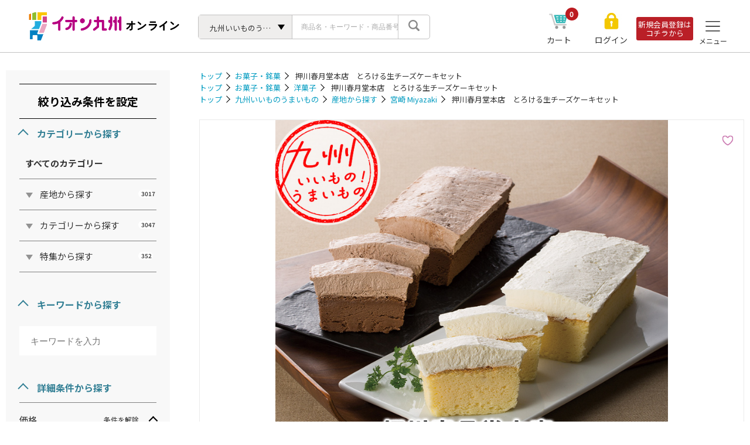

--- FILE ---
content_type: text/html;charset=UTF-8
request_url: https://www.aeon-kyushu.com/item/3760
body_size: 53375
content:







































<!DOCTYPE html>
<html>
<head>


























<meta charset="UTF-8">
<title>押川春月堂本店　とろける生チーズケーキセット | 【公式】イオン九州オンラインストア・通販</title>
<meta name="description" content="「ふわふわ生クリーム」と「なめらか生地」がお口の中でとろける新食感チーズケーキ。(4990022398000)">
<meta name="keywords" content="ギフト,お取り寄せ,グルメ,お中元,お歳暮,ベビー・キッズ・ホビー,ランドセル,暮らしの品,シニアケア,アウトドア・ホームセンター,キャリーケース,おせち,クリスマス,ブラックフライデー,土用丑の日うなぎ,恵方巻,籠盛,盆提灯,父の日,母の日,スマイルフルデイズ,ECセール,ビッグバザール,新しい暮らし,特別価格,スペシャルセレクション,ゴールデンウィーク,大謝恩祭予約会,ALLイオン大謝恩祭,お盆,家電,UrbanSmart,アーバンスマート,福袋,節句人形,羽子板,破魔弓,雛人形,五月人形,PEACEFIT,ピースフィット,浴衣,ゆかた,GOLDENWEEK,夏ギフト,夏の贈りもの,うなぎ,鰻,丑の日,グルメ,お取り寄せ">

<script src="https://www.aeon-kyushu.com/resource/lib/jquery-3.5.1.min.js"></script>
<script src="https://www.aeon-kyushu.com/resource/lib/jquery.autoKana.js"></script>
<script type="text/javascript" src="https://www.aeon-kyushu.com/resource/nconst.jsp" ></script>
<script type="text/javascript" src="https://www.aeon-kyushu.com/resource/ns.js?ver=20231214" ></script>
<link href="https://www.aeon-kyushu.com/resource/nsjs.css?ver=20220407" rel="stylesheet">
<link href="https://www.aeon-kyushu.com/resource/lib/lightbox2-2.11.3/css/lightbox.css" rel="stylesheet" />

			  <script>
				window.dataLayer = window.dataLayer || [];
				dataLayer.push({ ecommerce: null });
				dataLayer.push({
  "event" : "view_item",
  "ecommerce" : {
    "currency" : "JPY",
    "value" : "",
    "items" : [ {
      "item_id" : "3760",
      "item_name" : "押川春月堂本店　とろける生チーズケーキセット",
      "affiliation" : "10363",
      "coupon" : "",
      "currency" : "",
      "creative_name" : "",
      "creative_slot" : "",
      "discount" : "0",
      "index" : "",
      "item_brand" : "",
      "item_category" : "お菓子・銘菓",
      "item_category2" : "",
      "item_category3" : "",
      "item_category4" : "",
      "item_category5" : "",
      "item_list_id" : "",
      "item_list_name" : "",
      "item_variant" : "3760",
      "location_id" : "",
      "price" : "2770",
      "promotion_id" : "",
      "promotion_name" : "",
      "quantity" : "1"
    } ]
  }
});
			  </script>
    

	  <script>
		function addToCart(el) {
			var form = el.closest('form');

			const qty = form.QUANTITY;
			// 値(数値)を取得
			const num = qty.selectedIndex;
			// 値(数値)から値(value値)を取得
			const count = qty.options[num].value;

			var jsonObject = returnData({
  "event" : "view_item",
  "ecommerce" : {
    "currency" : "JPY",
    "value" : "",
    "items" : [ {
      "item_id" : "3760",
      "item_name" : "押川春月堂本店　とろける生チーズケーキセット",
      "affiliation" : "10363",
      "coupon" : "",
      "currency" : "",
      "creative_name" : "",
      "creative_slot" : "",
      "discount" : "0",
      "index" : "",
      "item_brand" : "",
      "item_category" : "お菓子・銘菓",
      "item_category2" : "",
      "item_category3" : "",
      "item_category4" : "",
      "item_category5" : "",
      "item_list_id" : "",
      "item_list_name" : "",
      "item_variant" : "3760",
      "location_id" : "",
      "price" : "2770",
      "promotion_id" : "",
      "promotion_name" : "",
      "quantity" : "1"
    } ]
  }
});

			// eventプロパティを変更
			jsonObject.event = "add_to_cart";
			// items内のquantityプロパティを変更
			jsonObject.ecommerce.items[0].quantity = count;

			window.dataLayer = window.dataLayer || [];
			dataLayer.push({ "ecommerce": null });
			dataLayer.push(jsonObject);
		}

		function returnData(data){
			return data ? data : "";
		}
	  </script>

<!-- Google Tag Manager -->
<script>(function(w,d,s,l,i){w[l]=w[l]||[];w[l].push({'gtm.start':
new Date().getTime(),event:'gtm.js'});var f=d.getElementsByTagName(s)[0],
j=d.createElement(s),dl=l!='dataLayer'?'&l='+l:'';j.async=true;j.src=
'https://www.googletagmanager.com/gtm.js?id='+i+dl;f.parentNode.insertBefore(j,f);
})(window,document,'script','dataLayer','GTM-K9KXLT9');</script>
<!-- End Google Tag Manager -->

<script>
function onAddToCart(el) {
	if (typeof addToCart === 'function') {
		addToCart(el);
	}
}
</script>



















<link href="https://www.aeon-kyushu.com/resource/defaults/reset.css" rel="stylesheet">
<link href="https://www.aeon-kyushu.com/resource/defaults/frame.css" rel="stylesheet">
<link href="https://www.aeon-kyushu.com/resource/defaults/base.css" rel="stylesheet">
<link href="https://www.aeon-kyushu.com/resource/defaults/form.css?ver=20221007" rel="stylesheet">
<script type="text/javascript" src="https://www.aeon-kyushu.com/resource/defaults/base.js" ></script>


<!-- http://kenwheeler.github.io/slick/ -->
<link rel="stylesheet" type="text/css" href="https://www.aeon-kyushu.com/resource/lib/slick-1.6.0/slick/slick.css"/>
<link rel="stylesheet" type="text/css" href="https://www.aeon-kyushu.com/resource/lib/slick-1.6.0/slick/slick-theme.css"/>
<script type="text/javascript" src="https://www.aeon-kyushu.com/resource/lib/slick-1.6.0/slick/slick.min.js"></script>

<base href="https://www.aeon-kyushu.com/">

<meta http-equiv="X-UA-Compatible" content="requiresActiveX=true">
<meta http-equiv="X-UA-Compatible" content="IE=edge">
<meta name="format-detection" content="telephone=no,address=no,email=no">
<meta name="viewport" content="width=device-width, initial-scale=1.0, maximum-scale=5.0, user-scalable=yes">

<!-- 2024/12/01 インスタ用埋め込みタグ-->
<meta name="facebook-domain-verification" content="kr5u4619so86l5qku3sjt54sfym6ge" />

<!-- 2022/7/22 ファビコン設定 -->
<link rel="icon" href="img/favicon/favicon.ico" id="favicon">

<link rel="apple-touch-icon" sizes="152x152" href="img/apple_touch_icon.png">
<link href="https://fonts.googleapis.com/css?family=Noto+Sans+JP:300,400,500,700,900&display=swap" rel="stylesheet">
<link rel="stylesheet" href="css/base.css?ver=20260121">
<link rel="stylesheet" href="css/common.css?ver=20260122">
<link rel="stylesheet" href="css/page.css?ver=20260121">
<link rel="stylesheet" href="css/other.css?ver=20260121">
<link rel="stylesheet" href="css/sc_page.css?ver=20260121">
<link rel="stylesheet" href="css/global_navigation.css?ver=20260121">
<link rel="stylesheet" href="css/add_cart_fix_contents.css?ver=20260121" />

<link rel="stylesheet" href="css/slick.css?ver=20260121">
<link rel="stylesheet" href="css/lp.css?ver=20260121">
<link rel="stylesheet" href="css/hwp.css?ver=20260121">
<link rel="stylesheet" href="css/tp_page.css?ver=20260121">
<link rel="stylesheet" href="css/page_item.css?ver=20260121">
<link rel="stylesheet" href="css/destination.css?ver=20260121">
<link rel="stylesheet" href="css/account.css?ver=20260121"> <!-- 2025.10.20 -->
<link rel="stylesheet" href="css/sc_form.css?ver=20260121"> <!-- 2025.10.20 -->

<script src="js/common.js"></script>
<script src="js/slick.js"></script>
<script src="js/lp.js?ver=20220131"></script>
<script src="js/hwp.js"></script>
<script src="js/toppan_scroll.js"></script>
<script src="js/sc.js"></script>
<script src="https://handzon.jp/webar?app_key=PtakHiwXNAwF75Wsjx6aeclChBWtAsxscd7wV7Ihp2KLIFDk0hl6XA0iwq0IjCoq"></script>
<script src="js/include_header.js"></script>
<script src="js/timer.js"></script>
<script src="https://cdnjs.cloudflare.com/ajax/libs/qrcodejs/1.0.0/qrcode.min.js"></script>
<script src="js/qrcode.js"></script>
<script src="js/variationImgChange.js"></script>
<script src="js/variationStockMsg.js"></script>
<script src="js/discountPriceColor.js"></script>
<script src="js/deliveryServiceConfTextChange.js"></script>
<script src="lp/bigbazaar/ExplanationContent/ExplanationContent.js"></script>
<script src="js/initialURL.js"></script>
<script src="js/orderPageCouponAnnotation.js"></script>
<script src="js/orderPageNameSpaceDelete.js"></script>
<script src="js/itemSpecChange.js"></script>
<script src="js/freeQuantityInput.js"></script>
<script src="js/randView.js"></script>
<script src="js/hawksSaleScript.js?ver=20251031"></script>


  <link rel="stylesheet" href="/lp/kyushu/css/common.css?ver=20260121">
  <link rel="stylesheet" href="/lp/kyushu/css/top.css?ver=20260121">
  <link rel="stylesheet" href="/lp/top/css/top.css?ver=20260121">

  <script src="/lp/kyushu/js/lib/slick.min.js"></script>
  <script src="/lp/kyushu/js/common.js?ver=20230616"></script>
  <script src="/lp/kyushu/js/top.js"></script>

<script src="//statics.a8.net/a8sales/a8sales.js"></script>
<script src="//statics.a8.net/a8sales/a8crossDomain.js"></script>

<!-- User Heat Tag 24/3/22追加-->
<script type="text/javascript">
(function(add, cla){window['UserHeatTag']=cla;window[cla]=window[cla]||function(){(window[cla].q=window[cla].q||[]).push(arguments)},window[cla].l=1*new Date();var ul=document.createElement('script');var tag = document.getElementsByTagName('script')[0];ul.async=1;ul.src=add;tag.parentNode.insertBefore(ul,tag);})('//uh.nakanohito.jp/uhj2/uh.js', '_uhtracker');_uhtracker({id:'uhqENyrXvQ'});
</script>
<!-- End User Heat Tag -->

<!-- ReproBooster 追加-->
<script></script>
<!-- EndReproBooster -->


</head>
<body id="item" class="full item functional" data-stkn="uGB55JlR">

<!-- Google Tag Manager (noscript) -->
<noscript><iframe src="https://www.googletagmanager.com/ns.html?id=GTM-K9KXLT9"
height="0" width="0" style="display:none;visibility:hidden"></iframe></noscript>
<!-- End Google Tag Manager (noscript) -->


<div id="wrapper" >







<header id="header" ><div class="contents-wrapper"><!--================ header ================--><style>  .sc-signup-msg {    /* display: none !important;*/    margin-right: 15px;  }  .account-navi-list li.account-navi-list-account .sc-signup-msg a {    padding: 5px 3px !important;    margin: 15px -5px;  }  @media screen and (max-width: 767px) {    .account-navi-list li.account-navi-list-account .sc-signup-msg a {      margin: -5px;      font-size: 0.6em;    }    .header-logo {      width: 120px;      margin-left: 10px;    }    .sc-signup-msg {      margin: 0 10px;    }    .account-navi {      margin: 25px 0px 0 -180px;      min-width: 250px;    }    .sc-account-msg {      display: none !important;      margin: 0 10px 0 -20px;    }    .sc-cart {      margin: 0px;    }    .global-nav ul {      margin: 0;    }  }  @media screen and (min-width: 768px) {    .header__wrap {      grid-template-columns: clamp(120px, 20.16vw, 515px) 1fr auto;    }  }</style><header id="header">  <div class="header__wrap">    <h1 class="header-logo">      <a href="/">        <picture>          <source media="(max-width: 767px)" srcset="/img/kyushu/common/logo2.png">          <img src="/img/kyushu/common/logo.png" alt="イオン九州オンライン" loading="lazy">        </picture>      </a>    </h1>    <div class="header-search">      <div id="header-search-input">        <div class="pc-search">          <!-- ＝検索窓＝　ここがショップごとに変わります -->          














<div class="sc item-search" id="079284">
<form method="get" action="https://www.aeon-kyushu.com/list/c_kyushu" id="079284-sf">
<div class="item-search-box">

  <div class="sb-category">
    <div class="sb-category-selected">九州いいものうまいもの</div>
    <ul class="sb-category-select">









<li class="sb-select-item">
  <span>恵方巻予約</span>
  <ul>
    <li class="sc-sb-select-item" data-category-label="恵方巻予約" data-category-code="c_reserve_ehomaki">すべて</li>









<li class="sc-sb-select-item" data-category-label="イオン店頭受取商品" data-category-code="reserve_ehomaki_gms">イオン店頭受取商品</li>











<li class="sc-sb-select-item" data-category-label="マックスバリュ店頭受取商品" data-category-code="reserve_ehomaki_sm">マックスバリュ店頭受取商品</li>











<li class="sc-sb-select-item" data-category-label="ビッグ店頭受取商品" data-category-code="reserve_ehomaki_big">ビッグ店頭受取商品</li>



  </ul>
</li>











<li class="sb-select-item">
  <span>九州いいものうまいもの</span>
  <ul>
    <li class="sc-sb-select-item" data-category-label="九州いいものうまいもの" data-category-code="c_kyushu">すべて</li>









<li class="sb-select-item">
  <span>産地から探す</span>
  <ul>
    <li class="sc-sb-select-item" data-category-label="産地から探す" data-category-code="1001">すべて</li>









<li class="sc-sb-select-item" data-category-label="福岡 Fukuoka" data-category-code="100101">福岡 Fukuoka</li>











<li class="sc-sb-select-item" data-category-label="佐賀 Saga" data-category-code="100102">佐賀 Saga</li>











<li class="sc-sb-select-item" data-category-label="長崎 Nagasaki" data-category-code="100103">長崎 Nagasaki</li>











<li class="sc-sb-select-item" data-category-label="熊本 Kumamoto" data-category-code="100104">熊本 Kumamoto</li>











<li class="sc-sb-select-item" data-category-label="大分 Oita" data-category-code="100106">大分 Oita</li>











<li class="sc-sb-select-item" data-category-label="宮崎 Miyazaki" data-category-code="100105">宮崎 Miyazaki</li>











<li class="sc-sb-select-item" data-category-label="鹿児島 Kagoshima" data-category-code="100107">鹿児島 Kagoshima</li>



  </ul>
</li>











<li class="sb-select-item">
  <span>カテゴリーから探す</span>
  <ul>
    <li class="sc-sb-select-item" data-category-label="カテゴリーから探す" data-category-code="kyushu_cat">すべて</li>









<li class="sb-select-item">
  <span>野菜・果物・花</span>
  <ul>
    <li class="sc-sb-select-item" data-category-label="野菜・果物・花" data-category-code="kyushu_cat1">すべて</li>









<li class="sc-sb-select-item" data-category-label="野菜" data-category-code="kyushu_cat1_01">野菜</li>











<li class="sc-sb-select-item" data-category-label="果物" data-category-code="kyushu_cat1_02">果物</li>











<li class="sc-sb-select-item" data-category-label="花" data-category-code="kyushu_cat1_03">花</li>



  </ul>
</li>











<li class="sb-select-item">
  <span>お肉・ハム・ソーセージ</span>
  <ul>
    <li class="sc-sb-select-item" data-category-label="お肉・ハム・ソーセージ" data-category-code="kyushu_cat2">すべて</li>









<li class="sc-sb-select-item" data-category-label="牛肉・豚肉・鶏肉" data-category-code="kyushu_cat2_01">牛肉・豚肉・鶏肉</li>











<li class="sc-sb-select-item" data-category-label="ハム・ソーセージ" data-category-code="kyushu_cat2_02">ハム・ソーセージ</li>











<li class="sc-sb-select-item" data-category-label="お肉加工品" data-category-code="kyushu_cat2_03">お肉加工品</li>











<li class="sc-sb-select-item" data-category-label="セット・詰合せ" data-category-code="kyushu_cat2_04">セット・詰合せ</li>



  </ul>
</li>











<li class="sb-select-item">
  <span>お魚・明太子</span>
  <ul>
    <li class="sc-sb-select-item" data-category-label="お魚・明太子" data-category-code="kyushu_cat3">すべて</li>









<li class="sc-sb-select-item" data-category-label="明太子" data-category-code="kyushu_cat3_01">明太子</li>











<li class="sc-sb-select-item" data-category-label="海鮮・魚介類" data-category-code="kyushu_cat3_02">海鮮・魚介類</li>











<li class="sc-sb-select-item" data-category-label="うなぎ" data-category-code="kyushu_cat3_03">うなぎ</li>











<li class="sc-sb-select-item" data-category-label="干物" data-category-code="kyushu_cat3_04">干物</li>











<li class="sc-sb-select-item" data-category-label="お魚加工品" data-category-code="kyushu_cat3_05">お魚加工品</li>











<li class="sc-sb-select-item" data-category-label="セット・詰合せ" data-category-code="kyushu_cat3_06">セット・詰合せ</li>



  </ul>
</li>











<li class="sb-select-item">
  <span>さつま揚げ・練り物</span>
  <ul>
    <li class="sc-sb-select-item" data-category-label="さつま揚げ・練り物" data-category-code="kyushu_cat4">すべて</li>









<li class="sc-sb-select-item" data-category-label="さつまあげ" data-category-code="kyushu_cat4_01">さつまあげ</li>











<li class="sc-sb-select-item" data-category-label="練り物・かまぼこ" data-category-code="kyushu_cat4_02">練り物・かまぼこ</li>



  </ul>
</li>











<li class="sb-select-item">
  <span>麺類</span>
  <ul>
    <li class="sc-sb-select-item" data-category-label="麺類" data-category-code="kyushu_cat5">すべて</li>









<li class="sc-sb-select-item" data-category-label="ラーメン" data-category-code="kyushu_cat5_01">ラーメン</li>











<li class="sc-sb-select-item" data-category-label="長崎ちゃんぽん・皿うどん" data-category-code="kyushu_cat5_02">長崎ちゃんぽん・皿うどん</li>











<li class="sc-sb-select-item" data-category-label="うどん・そば・そうめん" data-category-code="kyushu_cat5_03">うどん・そば・そうめん</li>











<li class="sc-sb-select-item" data-category-label="パスタ" data-category-code="kyushu_cat5_04">パスタ</li>











<li class="sc-sb-select-item" data-category-label="その他" data-category-code="kyushu_cat5_05">その他</li>



  </ul>
</li>











<li class="sb-select-item">
  <span>惣菜</span>
  <ul>
    <li class="sc-sb-select-item" data-category-label="惣菜" data-category-code="kyushu_cat6">すべて</li>









<li class="sc-sb-select-item" data-category-label="和風惣菜" data-category-code="kyushu_cat6_01">和風惣菜</li>











<li class="sc-sb-select-item" data-category-label="洋風惣菜" data-category-code="kyushu_cat6_02">洋風惣菜</li>











<li class="sc-sb-select-item" data-category-label="中華惣菜" data-category-code="kyushu_cat6_03">中華惣菜</li>











<li class="sc-sb-select-item" data-category-label="その他" data-category-code="kyushu_cat6_04">その他</li>











<li class="sc-sb-select-item" data-category-label="セット・詰合せ" data-category-code="kyushu_cat6_05">セット・詰合せ</li>



  </ul>
</li>











<li class="sb-select-item">
  <span>調味料・油</span>
  <ul>
    <li class="sc-sb-select-item" data-category-label="調味料・油" data-category-code="kyushu_cat7">すべて</li>









<li class="sc-sb-select-item" data-category-label="しょうゆ" data-category-code="kyushu_cat7_01">しょうゆ</li>











<li class="sc-sb-select-item" data-category-label="みそ・だし" data-category-code="kyushu_cat7_02">みそ・だし</li>











<li class="sc-sb-select-item" data-category-label="ソース・たれ・ぽん酢" data-category-code="kyushu_cat7_03">ソース・たれ・ぽん酢</li>











<li class="sc-sb-select-item" data-category-label="スパイス" data-category-code="kyushu_cat7_04">スパイス</li>











<li class="sc-sb-select-item" data-category-label="ドレッシング" data-category-code="kyushu_cat7_05">ドレッシング</li>











<li class="sc-sb-select-item" data-category-label="油・オリーブオイル" data-category-code="kyushu_cat7_06">油・オリーブオイル</li>











<li class="sc-sb-select-item" data-category-label="塩・砂糖" data-category-code="kyushu_cat7_07">塩・砂糖</li>











<li class="sc-sb-select-item" data-category-label="混合調味料・柚子胡椒" data-category-code="kyushu_cat7_08">混合調味料・柚子胡椒</li>











<li class="sc-sb-select-item" data-category-label="その他" data-category-code="kyushu_cat7_09">その他</li>











<li class="sc-sb-select-item" data-category-label="セット・詰合せ" data-category-code="kyushu_cat7_10">セット・詰合せ</li>



  </ul>
</li>











<li class="sb-select-item">
  <span>海苔・乾物</span>
  <ul>
    <li class="sc-sb-select-item" data-category-label="海苔・乾物" data-category-code="kyushu_cat8">すべて</li>









<li class="sc-sb-select-item" data-category-label="海苔・ふりかけ" data-category-code="kyushu_cat8_01">海苔・ふりかけ</li>











<li class="sc-sb-select-item" data-category-label="椎茸・乾物" data-category-code="kyushu_cat8_02">椎茸・乾物</li>











<li class="sc-sb-select-item" data-category-label="セット・詰合せ" data-category-code="kyushu_cat8_03">セット・詰合せ</li>



  </ul>
</li>











<li class="sc-sb-select-item" data-category-label="レトルト・スープ" data-category-code="kyushu_cat9">レトルト・スープ</li>











<li class="sc-sb-select-item" data-category-label="瓶詰・缶詰" data-category-code="kyushu_cat10">瓶詰・缶詰</li>











<li class="sb-select-item">
  <span>お米</span>
  <ul>
    <li class="sc-sb-select-item" data-category-label="お米" data-category-code="kyushu_cat11">すべて</li>









<li class="sc-sb-select-item" data-category-label="福岡県産" data-category-code="kyushu_cat11_fukuoka">福岡県産</li>











<li class="sc-sb-select-item" data-category-label="鹿児島県産" data-category-code="kyushu_cat11_kagoshima">鹿児島県産</li>











<li class="sc-sb-select-item" data-category-label="熊本県産" data-category-code="kyushu_cat11_kumamoto">熊本県産</li>











<li class="sc-sb-select-item" data-category-label="宮崎県産" data-category-code="kyushu_cat11_miyazaki">宮崎県産</li>











<li class="sc-sb-select-item" data-category-label="長崎県産" data-category-code="kyushu_cat11_nagasaki">長崎県産</li>











<li class="sc-sb-select-item" data-category-label="大分県産" data-category-code="kyushu_cat11_oita">大分県産</li>











<li class="sc-sb-select-item" data-category-label="佐賀県産" data-category-code="kyushu_cat11_saga">佐賀県産</li>



  </ul>
</li>











<li class="sc-sb-select-item" data-category-label="漬物・佃煮" data-category-code="kyushu_cat12">漬物・佃煮</li>











<li class="sc-sb-select-item" data-category-label="豆腐・こんにゃく・納豆" data-category-code="kyushu_cat13">豆腐・こんにゃく・納豆</li>











<li class="sb-select-item">
  <span>パン・ジャム・はちみつ</span>
  <ul>
    <li class="sc-sb-select-item" data-category-label="パン・ジャム・はちみつ" data-category-code="kyushu_cat14">すべて</li>









<li class="sc-sb-select-item" data-category-label="パン・シリアル" data-category-code="kyushu_cat14_01">パン・シリアル</li>











<li class="sc-sb-select-item" data-category-label="ジャム・はちみつ" data-category-code="kyushu_cat14_02">ジャム・はちみつ</li>











<li class="sc-sb-select-item" data-category-label="その他" data-category-code="kyushu_cat14_03">その他</li>



  </ul>
</li>











<li class="sb-select-item">
  <span>お菓子・銘菓</span>
  <ul>
    <li class="sc-sb-select-item" data-category-label="お菓子・銘菓" data-category-code="kyushu_cat15">すべて</li>









<li class="sc-sb-select-item" data-category-label="和菓子" data-category-code="kyushu_cat15_01">和菓子</li>











<li class="sc-sb-select-item" data-category-label="洋菓子" data-category-code="kyushu_cat15_02">洋菓子</li>











<li class="sc-sb-select-item" data-category-label="クッキー・焼き菓子" data-category-code="kyushu_cat15_03">クッキー・焼き菓子</li>











<li class="sc-sb-select-item" data-category-label="せんべい・米菓" data-category-code="kyushu_cat15_04">せんべい・米菓</li>











<li class="sc-sb-select-item" data-category-label="スナック菓子" data-category-code="kyushu_cat15_05">スナック菓子</li>











<li class="sc-sb-select-item" data-category-label="カステラ" data-category-code="kyushu_cat15_06">カステラ</li>











<li class="sc-sb-select-item" data-category-label="プリン・ゼリー" data-category-code="kyushu_cat15_07">プリン・ゼリー</li>











<li class="sc-sb-select-item" data-category-label="その他" data-category-code="kyushu_cat15_08">その他</li>



  </ul>
</li>











<li class="sc-sb-select-item" data-category-label="アイス・シャーベット" data-category-code="kyushu_cat16">アイス・シャーベット</li>











<li class="sc-sb-select-item" data-category-label="日本茶・紅茶・健康茶" data-category-code="kyushu_cat17">日本茶・紅茶・健康茶</li>











<li class="sb-select-item">
  <span>飲料</span>
  <ul>
    <li class="sc-sb-select-item" data-category-label="飲料" data-category-code="kyushu_cat18">すべて</li>









<li class="sc-sb-select-item" data-category-label="水・炭酸水" data-category-code="kyushu_cat18_01">水・炭酸水</li>











<li class="sc-sb-select-item" data-category-label="果汁飲料・野菜ジュース" data-category-code="kyushu_cat18_02">果汁飲料・野菜ジュース</li>











<li class="sc-sb-select-item" data-category-label="お茶・紅茶・コーヒー" data-category-code="kyushu_cat18_03">お茶・紅茶・コーヒー</li>











<li class="sc-sb-select-item" data-category-label="その他" data-category-code="kyushu_cat18_04">その他</li>



  </ul>
</li>











<li class="sb-select-item">
  <span>お酒</span>
  <ul>
    <li class="sc-sb-select-item" data-category-label="お酒" data-category-code="kyushu_cat19">すべて</li>









<li class="sc-sb-select-item" data-category-label="ビール" data-category-code="kyushu_cat19_01">ビール</li>











<li class="sc-sb-select-item" data-category-label="焼酎" data-category-code="kyushu_cat19_02">焼酎</li>











<li class="sc-sb-select-item" data-category-label="日本酒" data-category-code="kyushu_cat19_03">日本酒</li>











<li class="sc-sb-select-item" data-category-label="ワイン" data-category-code="kyushu_cat19_04">ワイン</li>











<li class="sc-sb-select-item" data-category-label="洋酒" data-category-code="kyushu_cat19_05">洋酒</li>











<li class="sc-sb-select-item" data-category-label="その他" data-category-code="kyushu_cat19_06">その他</li>



  </ul>
</li>











<li class="sc-sb-select-item" data-category-label="工芸品" data-category-code="kyushu_cat20">工芸品</li>



  </ul>
</li>











<li class="sb-select-item">
  <span>特集から探す</span>
  <ul>
    <li class="sc-sb-select-item" data-category-label="特集から探す" data-category-code="kyushu_event">すべて</li>









<li class="sc-sb-select-item" data-category-label="HakataYamadaya特集" data-category-code="kyushu_hakatayamadaya">HakataYamadaya特集</li>











<li class="sc-sb-select-item" data-category-label="有機栽培じゃがいも使用ポテトチップスうすしお味" data-category-code="kyushu_event_13">有機栽培じゃがいも使用ポテトチップスうすしお味</li>











<li class="sc-sb-select-item" data-category-label="みやざきワイン" data-category-code="kyushu_event_04">みやざきワイン</li>











<li class="sc-sb-select-item" data-category-label="大分フェア" data-category-code="kyushu_event_17">大分フェア</li>











<li class="sc-sb-select-item" data-category-label="GG.SUPPLY特集" data-category-code="gg_supply">GG.SUPPLY特集</li>











<li class="sc-sb-select-item" data-category-label="HAKKO食堂特集" data-category-code="hakko_shokudo">HAKKO食堂特集</li>











<li class="sc-sb-select-item" data-category-label="進藤商店・干物特集" data-category-code="kyushu_event_12">進藤商店・干物特集</li>











<li class="sc-sb-select-item" data-category-label="大分テーブルブーケ" data-category-code="kyushu_event_15">大分テーブルブーケ</li>











<li class="sc-sb-select-item" data-category-label="ぶどうの樹特集" data-category-code="kyushu_event_18">ぶどうの樹特集</li>











<li class="sc-sb-select-item" data-category-label="豊後まぐろヨコヅーナ特集" data-category-code="kyushu_event_20">豊後まぐろヨコヅーナ特集</li>











<li class="sc-sb-select-item" data-category-label="かに特集" data-category-code="kyushu_event_24">かに特集</li>











<li class="sc-sb-select-item" data-category-label="あったかグルメ特集" data-category-code="kyushu_event_25">あったかグルメ特集</li>











<li class="sc-sb-select-item" data-category-label="ふく成特集" data-category-code="kyushu_fukunari">ふく成特集</li>











<li class="sc-sb-select-item" data-category-label="いきや食品_唐津バーグ" data-category-code="kyushu_ikiya">いきや食品_唐津バーグ</li>











<li class="sc-sb-select-item" data-category-label="ジョイフル特集" data-category-code="kyushu_joyfull">ジョイフル特集</li>











<li class="sc-sb-select-item" data-category-label="カボス飲料特集" data-category-code="kyushu_event_02">カボス飲料特集</li>











<li class="sc-sb-select-item" data-category-label="佐賀牛特集" data-category-code="kyushu_event_06">佐賀牛特集</li>



  </ul>
</li>



  </ul>
</li>











<li class="sb-select-item">
  <span>新春ご予約会</span>
  <ul>
    <li class="sc-sb-select-item" data-category-label="新春ご予約会" data-category-code="c_bigbazaar">すべて</li>









<li class="sb-select-item">
  <span>テーマから探す</span>
  <ul>
    <li class="sc-sb-select-item" data-category-label="テーマから探す" data-category-code="c_bigbazaar001">すべて</li>









<li class="sc-sb-select-item" data-category-label="先取りクリスマス" data-category-code="c_bigbazaar00101">先取りクリスマス</li>











<li class="sb-select-item">
  <span>10周年均一セール</span>
  <ul>
    <li class="sc-sb-select-item" data-category-label="10周年均一セール" data-category-code="c_bigbazaar00102">すべて</li>









<li class="sc-sb-select-item" data-category-label="10,000円均一" data-category-code="c_bigbazaar0010201">10,000円均一</li>











<li class="sc-sb-select-item" data-category-label="20,000円均一" data-category-code="c_bigbazaar0010202">20,000円均一</li>











<li class="sc-sb-select-item" data-category-label="30,000円均一" data-category-code="c_bigbazaar0010203">30,000円均一</li>











<li class="sc-sb-select-item" data-category-label="100,000円均一" data-category-code="c_bigbazaar0010204">100,000円均一</li>











<li class="sc-sb-select-item" data-category-label="200,000円均一" data-category-code="c_bigbazaar0010205">200,000円均一</li>











<li class="sc-sb-select-item" data-category-label="ダブルフォーカス" data-category-code="c_bigbazaar0010206">ダブルフォーカス</li>











<li class="sc-sb-select-item" data-category-label="パーソンズ" data-category-code="c_bigbazaar0010207">パーソンズ</li>











<li class="sc-sb-select-item" data-category-label="レディスこだわりデニム" data-category-code="c_bigbazaar0010208">レディスこだわりデニム</li>











<li class="sc-sb-select-item" data-category-label="フォーマルウェア" data-category-code="c_bigbazaar0010209">フォーマルウェア</li>











<li class="sc-sb-select-item" data-category-label="楽ちんボトム" data-category-code="c_bigbazaar0010210">楽ちんボトム</li>











<li class="sc-sb-select-item" data-category-label="雨の日を快適に" data-category-code="c_bigbazaar0010211">雨の日を快適に</li>











<li class="sc-sb-select-item" data-category-label="ゲーム・おもちゃ" data-category-code="c_bigbazaar0010212">ゲーム・おもちゃ</li>



  </ul>
</li>











<li class="sb-select-item">
  <span>アウトドア・エクステリア</span>
  <ul>
    <li class="sc-sb-select-item" data-category-label="アウトドア・エクステリア" data-category-code="c_bigbazaar00103">すべて</li>









<li class="sc-sb-select-item" data-category-label="アウトドア" data-category-code="c_bigbazaar0011303">アウトドア</li>











<li class="sc-sb-select-item" data-category-label="エクステリア" data-category-code="c_bigbazaar0011304">エクステリア</li>











<li class="sc-sb-select-item" data-category-label="園芸用品" data-category-code="c_bigbazaar0011305">園芸用品</li>



  </ul>
</li>











<li class="sc-sb-select-item" data-category-label="サプライズアイテム" data-category-code="c_bigbazaar00104">サプライズアイテム</li>











<li class="sc-sb-select-item" data-category-label="限定セット企画" data-category-code="c_bigbazaar00108">限定セット企画</li>











<li class="sb-select-item">
  <span>暮らしの品</span>
  <ul>
    <li class="sc-sb-select-item" data-category-label="暮らしの品" data-category-code="c_bigbazaar00113">すべて</li>









<li class="sc-sb-select-item" data-category-label="グランドプール・プール用品" data-category-code="c_bigbazaar0011301">グランドプール・プール用品</li>











<li class="sc-sb-select-item" data-category-label="AIロボット" data-category-code="c_bigbazaar0011302">AIロボット</li>











<li class="sc-sb-select-item" data-category-label="家庭用品" data-category-code="c_bigbazaar0011306">家庭用品</li>











<li class="sc-sb-select-item" data-category-label="照明器具" data-category-code="c_bigbazaar0011307">照明器具</li>











<li class="sc-sb-select-item" data-category-label="サーキュレーター" data-category-code="c_bigbazaar0011308">サーキュレーター</li>











<li class="sc-sb-select-item" data-category-label="室内物干し" data-category-code="c_bigbazaar0011309">室内物干し</li>











<li class="sc-sb-select-item" data-category-label="シャワーヘッド" data-category-code="c_bigbazaar0011310">シャワーヘッド</li>











<li class="sc-sb-select-item" data-category-label="収納用品" data-category-code="c_bigbazaar0011311">収納用品</li>











<li class="sc-sb-select-item" data-category-label="寝具用品" data-category-code="c_bigbazaar0011312">寝具用品</li>











<li class="sc-sb-select-item" data-category-label="ステルス家電" data-category-code="c_bigbazaar0011313">ステルス家電</li>











<li class="sc-sb-select-item" data-category-label="リビング用品" data-category-code="c_bigbazaar0011314">リビング用品</li>











<li class="sc-sb-select-item" data-category-label="暖房器具" data-category-code="c_bigbazaar0011315">暖房器具</li>











<li class="sc-sb-select-item" data-category-label="チェスト・ラック" data-category-code="c_bigbazaar0011316">チェスト・ラック</li>











<li class="sc-sb-select-item" data-category-label="ダイニング用品" data-category-code="c_bigbazaar0011317">ダイニング用品</li>











<li class="sc-sb-select-item" data-category-label="テーブル・チェア" data-category-code="c_bigbazaar0011318">テーブル・チェア</li>











<li class="sc-sb-select-item" data-category-label="天体望遠鏡" data-category-code="c_bigbazaar0011319">天体望遠鏡</li>











<li class="sc-sb-select-item" data-category-label="時計" data-category-code="c_bigbazaar0011320">時計</li>











<li class="sc-sb-select-item" data-category-label="パズル" data-category-code="c_bigbazaar0011321">パズル</li>











<li class="sc-sb-select-item" data-category-label="布団乾燥機" data-category-code="c_bigbazaar0011323">布団乾燥機</li>











<li class="sc-sb-select-item" data-category-label="文具" data-category-code="c_bigbazaar0011324">文具</li>











<li class="sc-sb-select-item" data-category-label="ヘルスケア" data-category-code="c_bigbazaar0011325">ヘルスケア</li>











<li class="sc-sb-select-item" data-category-label="防災・防犯用品" data-category-code="c_bigbazaar0011326">防災・防犯用品</li>











<li class="sc-sb-select-item" data-category-label="ミシン・手芸用品" data-category-code="c_bigbazaar0011327">ミシン・手芸用品</li>











<li class="sc-sb-select-item" data-category-label="サービス（カジタク）" data-category-code="c_bigbazaar0011328">サービス（カジタク）</li>











<li class="sc-sb-select-item" data-category-label="花供養墓" data-category-code="c_bigbazaar0011329">花供養墓</li>











<li class="sc-sb-select-item" data-category-label="住宅設備家電" data-category-code="c_bigbazaar0011330">住宅設備家電</li>











<li class="sc-sb-select-item" data-category-label="ホースリール" data-category-code="c_bigbazaar0011331">ホースリール</li>











<li class="sc-sb-select-item" data-category-label="照明器具" data-category-code="c_bigbazaar0011332">照明器具</li>











<li class="sc-sb-select-item" data-category-label="グランドプール・プール用品" data-category-code="c_bigbazaar0011333">グランドプール・プール用品</li>



  </ul>
</li>











<li class="sb-select-item">
  <span>ペット用品</span>
  <ul>
    <li class="sc-sb-select-item" data-category-label="ペット用品" data-category-code="c_bigbazaar00114">すべて</li>









<li class="sc-sb-select-item" data-category-label="お散歩グッズ" data-category-code="c_bigbazaar0011401">お散歩グッズ</li>











<li class="sc-sb-select-item" data-category-label="キャットタワー" data-category-code="c_bigbazaar0011402">キャットタワー</li>











<li class="sc-sb-select-item" data-category-label="自動給餌機" data-category-code="c_bigbazaar0011403">自動給餌機</li>











<li class="sc-sb-select-item" data-category-label="小動物" data-category-code="c_bigbazaar0011404">小動物</li>











<li class="sc-sb-select-item" data-category-label="水槽" data-category-code="c_bigbazaar0011405">水槽</li>











<li class="sc-sb-select-item" data-category-label="手入れ用品" data-category-code="c_bigbazaar0011406">手入れ用品</li>











<li class="sc-sb-select-item" data-category-label="ネコ用トイレ" data-category-code="c_bigbazaar0011407">ネコ用トイレ</li>











<li class="sc-sb-select-item" data-category-label="ペットハウス" data-category-code="c_bigbazaar0011408">ペットハウス</li>











<li class="sc-sb-select-item" data-category-label="キャットフード" data-category-code="c_bigbazaar0011409">キャットフード</li>











<li class="sc-sb-select-item" data-category-label="ドッグスナック" data-category-code="c_bigbazaar0011410">ドッグスナック</li>











<li class="sc-sb-select-item" data-category-label="ドッグフード" data-category-code="c_bigbazaar0011411">ドッグフード</li>











<li class="sc-sb-select-item" data-category-label="ペット用おもちゃ" data-category-code="c_bigbazaar0011412">ペット用おもちゃ</li>











<li class="sc-sb-select-item" data-category-label="ペット家電" data-category-code="c_bigbazaar0011413">ペット家電</li>











<li class="sc-sb-select-item" data-category-label="ペットシーツ" data-category-code="c_bigbazaar0011414">ペットシーツ</li>











<li class="sc-sb-select-item" data-category-label="マナーウェア" data-category-code="c_bigbazaar0011415">マナーウェア</li>



  </ul>
</li>











<li class="sb-select-item">
  <span>家電</span>
  <ul>
    <li class="sc-sb-select-item" data-category-label="家電" data-category-code="c_bigbazaar00115">すべて</li>









<li class="sc-sb-select-item" data-category-label="空調家電" data-category-code="c_bigbazaar0011501">空調家電</li>











<li class="sc-sb-select-item" data-category-label="冷蔵庫" data-category-code="c_bigbazaar0011502">冷蔵庫</li>











<li class="sc-sb-select-item" data-category-label="洗濯機" data-category-code="c_bigbazaar0011503">洗濯機</li>











<li class="sc-sb-select-item" data-category-label="TVオーディオ・AV家電" data-category-code="c_bigbazaar0011504">TVオーディオ・AV家電</li>











<li class="sc-sb-select-item" data-category-label="家事家電" data-category-code="c_bigbazaar0011505">家事家電</li>











<li class="sc-sb-select-item" data-category-label="ビューティ家電" data-category-code="c_bigbazaar0011506">ビューティ家電</li>











<li class="sc-sb-select-item" data-category-label="住宅設備家電" data-category-code="c_bigbazaar0011507">住宅設備家電</li>











<li class="sc-sb-select-item" data-category-label="パソコン・スマホ・周辺機器" data-category-code="c_bigbazaar0011508">パソコン・スマホ・周辺機器</li>



  </ul>
</li>











<li class="sb-select-item">
  <span>日用品</span>
  <ul>
    <li class="sc-sb-select-item" data-category-label="日用品" data-category-code="c_bigbazaar00116">すべて</li>









<li class="sc-sb-select-item" data-category-label="衣類用洗剤" data-category-code="c_bigbazaar0011601">衣類用洗剤</li>











<li class="sc-sb-select-item" data-category-label="ウェットティッシュ" data-category-code="c_bigbazaar0011602">ウェットティッシュ</li>











<li class="sc-sb-select-item" data-category-label="トイレットペーパー" data-category-code="c_bigbazaar0011603">トイレットペーパー</li>











<li class="sc-sb-select-item" data-category-label="ウエルネスフーズ" data-category-code="c_bigbazaar0011604">ウエルネスフーズ</li>











<li class="sc-sb-select-item" data-category-label="医薬系部外品（ドリンク剤）" data-category-code="c_bigbazaar0011605">医薬系部外品（ドリンク剤）</li>











<li class="sc-sb-select-item" data-category-label="衣料用洗剤" data-category-code="c_bigbazaar0011606">衣料用洗剤</li>











<li class="sc-sb-select-item" data-category-label="住居用洗剤" data-category-code="c_bigbazaar0011607">住居用洗剤</li>











<li class="sc-sb-select-item" data-category-label="紙製品" data-category-code="c_bigbazaar0011608">紙製品</li>











<li class="sc-sb-select-item" data-category-label="大人用おむつ" data-category-code="c_bigbazaar0011609">大人用おむつ</li>











<li class="sc-sb-select-item" data-category-label="フェイスケア" data-category-code="c_bigbazaar0011610">フェイスケア</li>











<li class="sc-sb-select-item" data-category-label="メンズコスメ" data-category-code="c_bigbazaar0011611">メンズコスメ</li>











<li class="sc-sb-select-item" data-category-label="衣類用柔軟剤" data-category-code="c_bigbazaar0011612">衣類用柔軟剤</li>



  </ul>
</li>











<li class="sb-select-item">
  <span>ファッション</span>
  <ul>
    <li class="sc-sb-select-item" data-category-label="ファッション" data-category-code="c_bigbazaar00117">すべて</li>









<li class="sc-sb-select-item" data-category-label="企業コラボ" data-category-code="c_bigbazaar0011701">企業コラボ</li>











<li class="sc-sb-select-item" data-category-label="キャラクターコラボ" data-category-code="c_bigbazaar0011702">キャラクターコラボ</li>











<li class="sc-sb-select-item" data-category-label="レディスボトム" data-category-code="c_bigbazaar0011703">レディスボトム</li>











<li class="sc-sb-select-item" data-category-label="フォーマルウェア（レディス・キッズ）" data-category-code="c_bigbazaar0011704">フォーマルウェア（レディス・キッズ）</li>











<li class="sc-sb-select-item" data-category-label="キッズウェア・グッズ" data-category-code="c_bigbazaar0011705">キッズウェア・グッズ</li>











<li class="sc-sb-select-item" data-category-label="メンズバッグ" data-category-code="c_bigbazaar0011706">メンズバッグ</li>











<li class="sc-sb-select-item" data-category-label="スポーツ用品" data-category-code="c_bigbazaar0011707">スポーツ用品</li>











<li class="sc-sb-select-item" data-category-label="Tシャツ" data-category-code="c_bigbazaar0011708">Tシャツ</li>



  </ul>
</li>











<li class="sb-select-item">
  <span>ブランドセレクション</span>
  <ul>
    <li class="sc-sb-select-item" data-category-label="ブランドセレクション" data-category-code="c_bigbazaar00118">すべて</li>









<li class="sc-sb-select-item" data-category-label="インポートバッグ・財布" data-category-code="c_bigbazaar0011801">インポートバッグ・財布</li>











<li class="sc-sb-select-item" data-category-label="ジュエリー" data-category-code="c_bigbazaar0011802">ジュエリー</li>











<li class="sc-sb-select-item" data-category-label="アクセサリー小物" data-category-code="c_bigbazaar0011803">アクセサリー小物</li>











<li class="sc-sb-select-item" data-category-label="腕時計" data-category-code="c_bigbazaar0011804">腕時計</li>



  </ul>
</li>











<li class="sb-select-item">
  <span>ゲーム＆おもちゃ</span>
  <ul>
    <li class="sc-sb-select-item" data-category-label="ゲーム＆おもちゃ" data-category-code="c_bigbazaar00119">すべて</li>









<li class="sc-sb-select-item" data-category-label="ゲーム" data-category-code="c_bigbazaar0011901">ゲーム</li>











<li class="sc-sb-select-item" data-category-label="おもちゃ" data-category-code="c_bigbazaar0011902">おもちゃ</li>



  </ul>
</li>











<li class="sb-select-item">
  <span>ベビー用品</span>
  <ul>
    <li class="sc-sb-select-item" data-category-label="ベビー用品" data-category-code="c_bigbazaar00120">すべて</li>









<li class="sc-sb-select-item" data-category-label="ベビー衣料" data-category-code="c_bigbazaar0012001">ベビー衣料</li>











<li class="sc-sb-select-item" data-category-label="ベビー用品" data-category-code="c_bigbazaar0012002">ベビー用品</li>











<li class="sc-sb-select-item" data-category-label="節句人形" data-category-code="c_bigbazaar0012003">節句人形</li>



  </ul>
</li>











<li class="sb-select-item">
  <span>DIY作業用品</span>
  <ul>
    <li class="sc-sb-select-item" data-category-label="DIY作業用品" data-category-code="c_bigbazaar00121">すべて</li>









<li class="sc-sb-select-item" data-category-label="脚立・足場台" data-category-code="c_bigbazaar0012101">脚立・足場台</li>











<li class="sc-sb-select-item" data-category-label="作業用品" data-category-code="c_bigbazaar0012102">作業用品</li>











<li class="sc-sb-select-item" data-category-label="高圧洗浄機" data-category-code="c_bigbazaar0012103">高圧洗浄機</li>











<li class="sc-sb-select-item" data-category-label="電動工具" data-category-code="c_bigbazaar0012104">電動工具</li>



  </ul>
</li>











<li class="sb-select-item">
  <span>自転車</span>
  <ul>
    <li class="sc-sb-select-item" data-category-label="自転車" data-category-code="c_bigbazaar00122">すべて</li>









<li class="sc-sb-select-item" data-category-label="折りたたみ自転車" data-category-code="c_bigbazaar0012201">折りたたみ自転車</li>











<li class="sc-sb-select-item" data-category-label="クロスバイク" data-category-code="c_bigbazaar0012202">クロスバイク</li>











<li class="sc-sb-select-item" data-category-label="カー用品" data-category-code="c_bigbazaar0012203">カー用品</li>



  </ul>
</li>











<li class="sb-select-item">
  <span>ゴールデンアイテム</span>
  <ul>
    <li class="sc-sb-select-item" data-category-label="ゴールデンアイテム" data-category-code="c_bigbazaar00123">すべて</li>









<li class="sc-sb-select-item" data-category-label="小判" data-category-code="c_bigbazaar0012301">小判</li>











<li class="sc-sb-select-item" data-category-label="金製品" data-category-code="c_bigbazaar0012302">金製品</li>



  </ul>
</li>











<li class="sb-select-item">
  <span>ヘルス＆ビューティー</span>
  <ul>
    <li class="sc-sb-select-item" data-category-label="ヘルス＆ビューティー" data-category-code="c_bigbazaar00124">すべて</li>









<li class="sc-sb-select-item" data-category-label="理美容家電" data-category-code="c_bigbazaar0012401">理美容家電</li>











<li class="sc-sb-select-item" data-category-label="フィットネス" data-category-code="c_bigbazaar0012402">フィットネス</li>











<li class="sc-sb-select-item" data-category-label="化粧品・健康食品・医薬品" data-category-code="c_bigbazaar0012403">化粧品・健康食品・医薬品</li>











<li class="sc-sb-select-item" data-category-label="バス用品" data-category-code="c_bigbazaar0012404">バス用品</li>



  </ul>
</li>











<li class="sc-sb-select-item" data-category-label="おすすめTOP10" data-category-code="c_bigbazaar00125">おすすめTOP10</li>











<li class="sc-sb-select-item" data-category-label="ありが10ギフト" data-category-code="c_bigbazaar00126">ありが10ギフト</li>



  </ul>
</li>



  </ul>
</li>











<li class="sb-select-item">
  <span>ファッション</span>
  <ul>
    <li class="sc-sb-select-item" data-category-label="ファッション" data-category-code="c_fashion">すべて</li>









<li class="sb-select-item">
  <span>レディス</span>
  <ul>
    <li class="sc-sb-select-item" data-category-label="レディス" data-category-code="c_womens">すべて</li>









<li class="sb-select-item">
  <span>トップス</span>
  <ul>
    <li class="sc-sb-select-item" data-category-label="トップス" data-category-code="womens001">すべて</li>









<li class="sc-sb-select-item" data-category-label="シャツ・ブラウス" data-category-code="womens00101">シャツ・ブラウス</li>











<li class="sc-sb-select-item" data-category-label="Tシャツ・カットソー" data-category-code="womens00102">Tシャツ・カットソー</li>











<li class="sc-sb-select-item" data-category-label="パーカー・トレーナー" data-category-code="womens00103">パーカー・トレーナー</li>











<li class="sc-sb-select-item" data-category-label="ニット・セーター・カーディガン" data-category-code="womens00104">ニット・セーター・カーディガン</li>











<li class="sc-sb-select-item" data-category-label="フリース" data-category-code="womens00105">フリース</li>



  </ul>
</li>











<li class="sb-select-item">
  <span>ボトムス</span>
  <ul>
    <li class="sc-sb-select-item" data-category-label="ボトムス" data-category-code="womens002">すべて</li>









<li class="sc-sb-select-item" data-category-label="パンツ" data-category-code="womens00201">パンツ</li>











<li class="sc-sb-select-item" data-category-label="スカート" data-category-code="womens00202">スカート</li>



  </ul>
</li>











<li class="sb-select-item">
  <span>ワンピース</span>
  <ul>
    <li class="sc-sb-select-item" data-category-label="ワンピース" data-category-code="womens003">すべて</li>









<li class="sc-sb-select-item" data-category-label="ワンピース" data-category-code="womens00301">ワンピース</li>











<li class="sc-sb-select-item" data-category-label="チュニック" data-category-code="womens00302">チュニック</li>



  </ul>
</li>











<li class="sb-select-item">
  <span>ジャケット・コート・ブルゾン</span>
  <ul>
    <li class="sc-sb-select-item" data-category-label="ジャケット・コート・ブルゾン" data-category-code="womens004">すべて</li>









<li class="sc-sb-select-item" data-category-label="ジャケット" data-category-code="womens00401">ジャケット</li>











<li class="sc-sb-select-item" data-category-label="カジュアルコート" data-category-code="womens00402">カジュアルコート</li>











<li class="sc-sb-select-item" data-category-label="ブルゾン" data-category-code="womens00403">ブルゾン</li>











<li class="sc-sb-select-item" data-category-label="ベスト" data-category-code="womens00404">ベスト</li>



  </ul>
</li>











<li class="sb-select-item">
  <span>ビジネス</span>
  <ul>
    <li class="sc-sb-select-item" data-category-label="ビジネス" data-category-code="womens005">すべて</li>









<li class="sc-sb-select-item" data-category-label="スーツ" data-category-code="womens00501">スーツ</li>











<li class="sc-sb-select-item" data-category-label="セットアップスーツ" data-category-code="womens00502">セットアップスーツ</li>











<li class="sc-sb-select-item" data-category-label="パンツ・スカート" data-category-code="womens00503">パンツ・スカート</li>











<li class="sc-sb-select-item" data-category-label="シャツ・ブラウス" data-category-code="womens00504">シャツ・ブラウス</li>



  </ul>
</li>











<li class="sb-select-item">
  <span>喪服・ブラックフォーマル</span>
  <ul>
    <li class="sc-sb-select-item" data-category-label="喪服・ブラックフォーマル" data-category-code="womens006">すべて</li>









<li class="sc-sb-select-item" data-category-label="喪服・ブラックフォーマルウェア" data-category-code="womens00601">喪服・ブラックフォーマルウェア</li>











<li class="sc-sb-select-item" data-category-label="ブラックフォーマルバッグ" data-category-code="womens00602">ブラックフォーマルバッグ</li>











<li class="sc-sb-select-item" data-category-label="ブラックフォーマルバッグアクセサリー・小物" data-category-code="womens00603">ブラックフォーマルバッグアクセサリー・小物</li>











<li class="sc-sb-select-item" data-category-label="念珠・袱紗" data-category-code="womens00604">念珠・袱紗</li>



  </ul>
</li>











<li class="sb-select-item">
  <span>セレモニー・パーティ</span>
  <ul>
    <li class="sc-sb-select-item" data-category-label="セレモニー・パーティ" data-category-code="womens007">すべて</li>









<li class="sc-sb-select-item" data-category-label="カラーフォーマル" data-category-code="womens00701">カラーフォーマル</li>











<li class="sc-sb-select-item" data-category-label="セレモニーバッグ" data-category-code="womens00702">セレモニーバッグ</li>











<li class="sc-sb-select-item" data-category-label="セレモニー小物・アクセサリー" data-category-code="womens00703">セレモニー小物・アクセサリー</li>



  </ul>
</li>











<li class="sb-select-item">
  <span>マタニティ</span>
  <ul>
    <li class="sc-sb-select-item" data-category-label="マタニティ" data-category-code="womens008">すべて</li>









<li class="sc-sb-select-item" data-category-label="マタニティウェア" data-category-code="womens00801">マタニティウェア</li>











<li class="sc-sb-select-item" data-category-label="授乳服・産後服" data-category-code="womens00802">授乳服・産後服</li>











<li class="sc-sb-select-item" data-category-label="マタニティインナー・パジャマ" data-category-code="womens00803">マタニティインナー・パジャマ</li>











<li class="sc-sb-select-item" data-category-label="マタニティケア・サポートグッズ" data-category-code="womens00804">マタニティケア・サポートグッズ</li>



  </ul>
</li>











<li class="sb-select-item">
  <span>下着・パジャマ・靴下</span>
  <ul>
    <li class="sc-sb-select-item" data-category-label="下着・パジャマ・靴下" data-category-code="womens010">すべて</li>









<li class="sc-sb-select-item" data-category-label="インナー・肌着" data-category-code="womens01001">インナー・肌着</li>











<li class="sc-sb-select-item" data-category-label="ブラジャー" data-category-code="womens01002">ブラジャー</li>











<li class="sc-sb-select-item" data-category-label="ショーツ" data-category-code="womens01003">ショーツ</li>











<li class="sc-sb-select-item" data-category-label="腹巻・その他" data-category-code="womens01004">腹巻・その他</li>











<li class="sc-sb-select-item" data-category-label="靴下・レッグウォーマー" data-category-code="womens01005">靴下・レッグウォーマー</li>











<li class="sc-sb-select-item" data-category-label="ストッキング・タイツ" data-category-code="womens01006">ストッキング・タイツ</li>











<li class="sc-sb-select-item" data-category-label="レギンス・スパッツ" data-category-code="womens01007">レギンス・スパッツ</li>











<li class="sc-sb-select-item" data-category-label="ボトムス" data-category-code="womens01008">ボトムス</li>











<li class="sc-sb-select-item" data-category-label="ルームウェア・パジャマ" data-category-code="womens01009">ルームウェア・パジャマ</li>











<li class="sc-sb-select-item" data-category-label="スポーツインナー" data-category-code="womens01010">スポーツインナー</li>



  </ul>
</li>











<li class="sb-select-item">
  <span>特集</span>
  <ul>
    <li class="sc-sb-select-item" data-category-label="特集" data-category-code="womens_feature">すべて</li>









<li class="sc-sb-select-item" data-category-label="サンリオキャラクターズ コラボTシャツ" data-category-code="c_sanrio">サンリオキャラクターズ コラボTシャツ</li>











<li class="sc-sb-select-item" data-category-label="Wpc×てら 特集" data-category-code="womens_feature006">Wpc×てら 特集</li>











<li class="sc-sb-select-item" data-category-label="MIYO×RIRIEL" data-category-code="womens_feature007">MIYO×RIRIEL</li>











<li class="sc-sb-select-item" data-category-label="Wpc×陽" data-category-code="womens_feature008">Wpc×陽</li>











<li class="sc-sb-select-item" data-category-label="RIRIEL×Hichon" data-category-code="womens_feature009">RIRIEL×Hichon</li>



  </ul>
</li>



  </ul>
</li>











<li class="sb-select-item">
  <span>メンズ</span>
  <ul>
    <li class="sc-sb-select-item" data-category-label="メンズ" data-category-code="c_mens">すべて</li>









<li class="sb-select-item">
  <span>トップス</span>
  <ul>
    <li class="sc-sb-select-item" data-category-label="トップス" data-category-code="mens001">すべて</li>









<li class="sc-sb-select-item" data-category-label="Tシャツ・カットソー" data-category-code="mens00101">Tシャツ・カットソー</li>











<li class="sc-sb-select-item" data-category-label="シャツ" data-category-code="mens00102">シャツ</li>











<li class="sc-sb-select-item" data-category-label="ポロシャツ" data-category-code="mens00103">ポロシャツ</li>











<li class="sc-sb-select-item" data-category-label="ニット・セーター・カーディガン" data-category-code="mens00104">ニット・セーター・カーディガン</li>











<li class="sc-sb-select-item" data-category-label="ベスト" data-category-code="mens00105">ベスト</li>











<li class="sc-sb-select-item" data-category-label="パーカー・トレーナー" data-category-code="mens00106">パーカー・トレーナー</li>











<li class="sc-sb-select-item" data-category-label="フリース" data-category-code="mens00107">フリース</li>



  </ul>
</li>











<li class="sb-select-item">
  <span>ズボン・パンツ</span>
  <ul>
    <li class="sc-sb-select-item" data-category-label="ズボン・パンツ" data-category-code="mens002">すべて</li>









<li class="sc-sb-select-item" data-category-label="短パン・ハーフ丈" data-category-code="mens00201">短パン・ハーフ丈</li>











<li class="sc-sb-select-item" data-category-label="7分丈・フルレングス" data-category-code="mens00202">7分丈・フルレングス</li>



  </ul>
</li>











<li class="sb-select-item">
  <span>ジャケット・コート・ブルゾン</span>
  <ul>
    <li class="sc-sb-select-item" data-category-label="ジャケット・コート・ブルゾン" data-category-code="mens003">すべて</li>









<li class="sc-sb-select-item" data-category-label="ジャケット" data-category-code="mens00301">ジャケット</li>











<li class="sc-sb-select-item" data-category-label="カジュアルコート" data-category-code="mens00302">カジュアルコート</li>











<li class="sc-sb-select-item" data-category-label="ブルゾン" data-category-code="mens00303">ブルゾン</li>











<li class="sc-sb-select-item" data-category-label="ベスト" data-category-code="mens00304">ベスト</li>



  </ul>
</li>











<li class="sb-select-item">
  <span>ビジネス</span>
  <ul>
    <li class="sc-sb-select-item" data-category-label="ビジネス" data-category-code="mens004">すべて</li>









<li class="sc-sb-select-item" data-category-label="ビジネススーツ" data-category-code="mens00401">ビジネススーツ</li>











<li class="sc-sb-select-item" data-category-label="ワイシャツ・ドレスシャツ" data-category-code="mens00402">ワイシャツ・ドレスシャツ</li>











<li class="sc-sb-select-item" data-category-label="ジャケット・スラックス" data-category-code="mens00403">ジャケット・スラックス</li>











<li class="sc-sb-select-item" data-category-label="ビジネス小物" data-category-code="mens00404">ビジネス小物</li>











<li class="sc-sb-select-item" data-category-label="ビジネスバッグ" data-category-code="mens00405">ビジネスバッグ</li>



  </ul>
</li>











<li class="sb-select-item">
  <span>フォーマル</span>
  <ul>
    <li class="sc-sb-select-item" data-category-label="フォーマル" data-category-code="mens005">すべて</li>









<li class="sc-sb-select-item" data-category-label="フォーマルスーツ" data-category-code="mens00501">フォーマルスーツ</li>











<li class="sc-sb-select-item" data-category-label="フォーマル小物" data-category-code="mens00502">フォーマル小物</li>



  </ul>
</li>











<li class="sb-select-item">
  <span>下着・パジャマ・靴下</span>
  <ul>
    <li class="sc-sb-select-item" data-category-label="下着・パジャマ・靴下" data-category-code="mens006">すべて</li>









<li class="sc-sb-select-item" data-category-label="メンズ肌着" data-category-code="mens00601">メンズ肌着</li>











<li class="sc-sb-select-item" data-category-label="ボクサーブリーフ・トランクス" data-category-code="mens00602">ボクサーブリーフ・トランクス</li>











<li class="sc-sb-select-item" data-category-label="スポーツインナー" data-category-code="mens00603">スポーツインナー</li>











<li class="sc-sb-select-item" data-category-label="腹巻・その他" data-category-code="mens00604">腹巻・その他</li>











<li class="sc-sb-select-item" data-category-label="ステテコ・レギンス" data-category-code="mens00605">ステテコ・レギンス</li>











<li class="sc-sb-select-item" data-category-label="ルームウェア・パジャマ" data-category-code="mens00606">ルームウェア・パジャマ</li>











<li class="sc-sb-select-item" data-category-label="ソックス・靴下" data-category-code="mens00607">ソックス・靴下</li>



  </ul>
</li>











<li class="sb-select-item">
  <span>特集</span>
  <ul>
    <li class="sc-sb-select-item" data-category-label="特集" data-category-code="mens_feature">すべて</li>









<li class="sc-sb-select-item" data-category-label="企業コラボTシャツ" data-category-code="mens_feature001">企業コラボTシャツ</li>











<li class="sc-sb-select-item" data-category-label="JR九州の列車Tシャツ" data-category-code="mens_feature002">JR九州の列車Tシャツ</li>











<li class="sc-sb-select-item" data-category-label="九州ご当地コラボパーカー" data-category-code="mens_feature003">九州ご当地コラボパーカー</li>



  </ul>
</li>



  </ul>
</li>











<li class="sb-select-item">
  <span>アクセサリー・時計・服飾雑貨</span>
  <ul>
    <li class="sc-sb-select-item" data-category-label="アクセサリー・時計・服飾雑貨" data-category-code="c_clothing">すべて</li>









<li class="sb-select-item">
  <span>ファッション雑貨</span>
  <ul>
    <li class="sc-sb-select-item" data-category-label="ファッション雑貨" data-category-code="clothing001">すべて</li>









<li class="sc-sb-select-item" data-category-label="帽子" data-category-code="clothing00101">帽子</li>











<li class="sc-sb-select-item" data-category-label="スカーフ・バンダナ" data-category-code="clothing00102">スカーフ・バンダナ</li>











<li class="sc-sb-select-item" data-category-label="ストール" data-category-code="clothing00103">ストール</li>











<li class="sc-sb-select-item" data-category-label="マフラー・ネックウォーマー・スヌード" data-category-code="clothing00104">マフラー・ネックウォーマー・スヌード</li>











<li class="sc-sb-select-item" data-category-label="ベルト" data-category-code="clothing00105">ベルト</li>











<li class="sc-sb-select-item" data-category-label="手袋・アームウォーマー" data-category-code="clothing00106">手袋・アームウォーマー</li>











<li class="sc-sb-select-item" data-category-label="ハンカチ・ハンドタオル" data-category-code="clothing00107">ハンカチ・ハンドタオル</li>











<li class="sc-sb-select-item" data-category-label="傘・レインコート" data-category-code="clothing00108">傘・レインコート</li>











<li class="sc-sb-select-item" data-category-label="エプロン" data-category-code="clothing00109">エプロン</li>



  </ul>
</li>











<li class="sc-sb-select-item" data-category-label="ジュエリー" data-category-code="clothing002">ジュエリー</li>











<li class="sc-sb-select-item" data-category-label="財布・革小物・ケース" data-category-code="clothing003">財布・革小物・ケース</li>











<li class="sc-sb-select-item" data-category-label="腕時計" data-category-code="clothing004">腕時計</li>











<li class="sc-sb-select-item" data-category-label="バッグ" data-category-code="clothing005">バッグ</li>











<li class="sc-sb-select-item" data-category-label="服飾特集" data-category-code="clothing_feature">服飾特集</li>



  </ul>
</li>











<li class="sb-select-item">
  <span>スポーツ・アウトドア</span>
  <ul>
    <li class="sc-sb-select-item" data-category-label="スポーツ・アウトドア" data-category-code="c_sports">すべて</li>









<li class="sb-select-item">
  <span>レディスウェア</span>
  <ul>
    <li class="sc-sb-select-item" data-category-label="レディスウェア" data-category-code="sports001">すべて</li>









<li class="sc-sb-select-item" data-category-label="ランニング" data-category-code="sports00101">ランニング</li>











<li class="sc-sb-select-item" data-category-label="フィットネス" data-category-code="sports00102">フィットネス</li>



  </ul>
</li>











<li class="sb-select-item">
  <span>メンズウェア</span>
  <ul>
    <li class="sc-sb-select-item" data-category-label="メンズウェア" data-category-code="sports002">すべて</li>









<li class="sc-sb-select-item" data-category-label="ランニング" data-category-code="sports00201">ランニング</li>











<li class="sc-sb-select-item" data-category-label="フィットネス" data-category-code="sports00202">フィットネス</li>



  </ul>
</li>











<li class="sb-select-item">
  <span>アウトドア</span>
  <ul>
    <li class="sc-sb-select-item" data-category-label="アウトドア" data-category-code="sports003">すべて</li>









<li class="sc-sb-select-item" data-category-label="BBQ用品" data-category-code="sports00301">BBQ用品</li>











<li class="sc-sb-select-item" data-category-label="テント・ターフ" data-category-code="sports00302">テント・ターフ</li>











<li class="sc-sb-select-item" data-category-label="テーブル・チェア" data-category-code="sports00303">テーブル・チェア</li>











<li class="sc-sb-select-item" data-category-label="保冷・クーラー" data-category-code="sports00304">保冷・クーラー</li>











<li class="sc-sb-select-item" data-category-label="調理・キッチン用品" data-category-code="sports00305">調理・キッチン用品</li>











<li class="sc-sb-select-item" data-category-label="ランタン・ライト" data-category-code="sports00306">ランタン・ライト</li>











<li class="sc-sb-select-item" data-category-label="その他アウトドア用品" data-category-code="sports00307">その他アウトドア用品</li>



  </ul>
</li>



  </ul>
</li>











<li class="sb-select-item">
  <span>特集</span>
  <ul>
    <li class="sc-sb-select-item" data-category-label="特集" data-category-code="c_fashion_feature">すべて</li>









<li class="sc-sb-select-item" data-category-label="靴下サプリ" data-category-code="c_fashion_feature001">靴下サプリ</li>











<li class="sc-sb-select-item" data-category-label="企業コラボ" data-category-code="c_fashion_feature006">企業コラボ</li>











<li class="sc-sb-select-item" data-category-label="UrbanSmart特集" data-category-code="c_fashion_feature007">UrbanSmart特集</li>











<li class="sc-sb-select-item" data-category-label="キャラクターファッション雑貨" data-category-code="c_fashion_feature_character">キャラクターファッション雑貨</li>











<li class="sb-select-item">
  <span>入卒・セレモニー</span>
  <ul>
    <li class="sc-sb-select-item" data-category-label="入卒・セレモニー" data-category-code="c_fashion_feature_formal">すべて</li>









<li class="sc-sb-select-item" data-category-label="ジャケット" data-category-code="c_fashion_feature_formal001">ジャケット</li>











<li class="sc-sb-select-item" data-category-label="ジレ" data-category-code="c_fashion_feature_formal002">ジレ</li>











<li class="sc-sb-select-item" data-category-label="ブラウス" data-category-code="c_fashion_feature_formal003">ブラウス</li>











<li class="sc-sb-select-item" data-category-label="ワンピース" data-category-code="c_fashion_feature_formal004">ワンピース</li>











<li class="sc-sb-select-item" data-category-label="セットアップ" data-category-code="c_fashion_feature_formal005">セットアップ</li>











<li class="sc-sb-select-item" data-category-label="キッズフォーマル" data-category-code="c_fashion_feature_formal006">キッズフォーマル</li>



  </ul>
</li>











<li class="sb-select-item">
  <span>福袋</span>
  <ul>
    <li class="sc-sb-select-item" data-category-label="福袋" data-category-code="c_fashion_feature_luckybag">すべて</li>









<li class="sc-sb-select-item" data-category-label="レディス" data-category-code="c_fashion_feature_luckybag_001">レディス</li>











<li class="sc-sb-select-item" data-category-label="メンズ" data-category-code="c_fashion_feature_luckybag_002">メンズ</li>











<li class="sc-sb-select-item" data-category-label="キッズ" data-category-code="c_fashion_feature_luckybag_003">キッズ</li>











<li class="sb-select-item">
  <span>ルームウェア</span>
  <ul>
    <li class="sc-sb-select-item" data-category-label="ルームウェア" data-category-code="c_fashion_feature_luckybag_004">すべて</li>









<li class="sc-sb-select-item" data-category-label="レディス" data-category-code="c_fashion_feature_luckybag_00401">レディス</li>











<li class="sc-sb-select-item" data-category-label="メンズ" data-category-code="c_fashion_feature_luckybag_00402">メンズ</li>











<li class="sc-sb-select-item" data-category-label="キッズ" data-category-code="c_fashion_feature_luckybag_00403">キッズ</li>



  </ul>
</li>











<li class="sb-select-item">
  <span>インナー</span>
  <ul>
    <li class="sc-sb-select-item" data-category-label="インナー" data-category-code="c_fashion_feature_luckybag_005">すべて</li>









<li class="sc-sb-select-item" data-category-label="レディス" data-category-code="c_fashion_feature_luckybag_00501">レディス</li>











<li class="sc-sb-select-item" data-category-label="メンズ" data-category-code="c_fashion_feature_luckybag_00502">メンズ</li>



  </ul>
</li>











<li class="sb-select-item">
  <span>ソックス・タイツ</span>
  <ul>
    <li class="sc-sb-select-item" data-category-label="ソックス・タイツ" data-category-code="c_fashion_feature_luckybag_006">すべて</li>









<li class="sc-sb-select-item" data-category-label="レディス" data-category-code="c_fashion_feature_luckybag_00601">レディス</li>











<li class="sc-sb-select-item" data-category-label="メンズ" data-category-code="c_fashion_feature_luckybag_00602">メンズ</li>



  </ul>
</li>



  </ul>
</li>











<li class="sc-sb-select-item" data-category-label="PEACE FIT(ピースフィット)" data-category-code="c_fashion_feature_peacefit">PEACE FIT(ピースフィット)</li>



  </ul>
</li>



  </ul>
</li>











<li class="sb-select-item">
  <span>スマイルフルデイズ</span>
  <ul>
    <li class="sc-sb-select-item" data-category-label="スマイルフルデイズ" data-category-code="c_smilefulldays">すべて</li>









<li class="sb-select-item">
  <span>贈るシーン別で探す</span>
  <ul>
    <li class="sc-sb-select-item" data-category-label="贈るシーン別で探す" data-category-code="sfd_001">すべて</li>









<li class="sc-sb-select-item" data-category-label="誕生日プレゼント" data-category-code="sfd_00101">誕生日プレゼント</li>











<li class="sc-sb-select-item" data-category-label="プチギフト" data-category-code="sfd_00102">プチギフト</li>











<li class="sc-sb-select-item" data-category-label="新生活" data-category-code="sfd_00103">新生活</li>











<li class="sc-sb-select-item" data-category-label="結婚祝い" data-category-code="sfd_00104">結婚祝い</li>



  </ul>
</li>











<li class="sb-select-item">
  <span>贈る相手別で探す</span>
  <ul>
    <li class="sc-sb-select-item" data-category-label="贈る相手別で探す" data-category-code="sfd_002">すべて</li>









<li class="sc-sb-select-item" data-category-label="友人" data-category-code="sfd_00201">友人</li>











<li class="sc-sb-select-item" data-category-label="同僚" data-category-code="sfd_00202">同僚</li>











<li class="sc-sb-select-item" data-category-label="家族" data-category-code="sfd_00203">家族</li>



  </ul>
</li>











<li class="sb-select-item">
  <span>ブランドから探す</span>
  <ul>
    <li class="sc-sb-select-item" data-category-label="ブランドから探す" data-category-code="sfd_brand">すべて</li>









<li class="sc-sb-select-item" data-category-label="BRUNO" data-category-code="sfd_brand001">BRUNO</li>











<li class="sc-sb-select-item" data-category-label="mosh!" data-category-code="sfd_brand002">mosh!</li>











<li class="sc-sb-select-item" data-category-label="アンドグッドナイト" data-category-code="sfd_brand003">アンドグッドナイト</li>











<li class="sc-sb-select-item" data-category-label="フレグランスランプ" data-category-code="sfd_brand004">フレグランスランプ</li>











<li class="sc-sb-select-item" data-category-label="モフサンド" data-category-code="sfd_brand005">モフサンド</li>











<li class="sc-sb-select-item" data-category-label="natural６９" data-category-code="sfd_brand006">natural６９</li>











<li class="sc-sb-select-item" data-category-label="To may（和平）" data-category-code="sfd_brand007">To may（和平）</li>



  </ul>
</li>











<li class="sb-select-item">
  <span>特集</span>
  <ul>
    <li class="sc-sb-select-item" data-category-label="特集" data-category-code="sfd_feature">すべて</li>









<li class="sc-sb-select-item" data-category-label="ゆずリンゴ" data-category-code="sfd_feature001">ゆずリンゴ</li>











<li class="sc-sb-select-item" data-category-label="金木犀" data-category-code="sfd_feature002">金木犀</li>











<li class="sc-sb-select-item" data-category-label="あたたか家電" data-category-code="sfd_feature003">あたたか家電</li>











<li class="sc-sb-select-item" data-category-label="クリスマス限定" data-category-code="sfd_feature004">クリスマス限定</li>











<li class="sc-sb-select-item" data-category-label="お正月" data-category-code="sfd_feature005">お正月</li>











<li class="sc-sb-select-item" data-category-label="スプリングギフト" data-category-code="sfd_feature006">スプリングギフト</li>











<li class="sc-sb-select-item" data-category-label="猫の日" data-category-code="sfd_feature007">猫の日</li>











<li class="sc-sb-select-item" data-category-label="母の日" data-category-code="sfd_feature015">母の日</li>











<li class="sc-sb-select-item" data-category-label="夏家電" data-category-code="sfd_feature019">夏家電</li>











<li class="sc-sb-select-item" data-category-label="温活" data-category-code="sfd_feature024">温活</li>











<li class="sc-sb-select-item" data-category-label="シャルドネ" data-category-code="sfd_feature026">シャルドネ</li>











<li class="sc-sb-select-item" data-category-label="ディフューザー" data-category-code="sfd_feature027">ディフューザー</li>











<li class="sc-sb-select-item" data-category-label="ランチグッズ" data-category-code="sfd_feature028">ランチグッズ</li>











<li class="sc-sb-select-item" data-category-label="キャラクター" data-category-code="sfd_feature029">キャラクター</li>











<li class="sc-sb-select-item" data-category-label="栽培キット" data-category-code="sfd_feature030">栽培キット</li>











<li class="sc-sb-select-item" data-category-label="クールアイテム" data-category-code="sfd_feature031">クールアイテム</li>



  </ul>
</li>



  </ul>
</li>











<li class="sb-select-item">
  <span>ホームセンター</span>
  <ul>
    <li class="sc-sb-select-item" data-category-label="ホームセンター" data-category-code="c_homewide">すべて</li>









<li class="sb-select-item">
  <span>特集</span>
  <ul>
    <li class="sc-sb-select-item" data-category-label="特集" data-category-code="homewide_feature">すべて</li>









<li class="sb-select-item">
  <span>蔵出し市</span>
  <ul>
    <li class="sc-sb-select-item" data-category-label="蔵出し市" data-category-code="kuradashi">すべて</li>









<li class="sc-sb-select-item" data-category-label="蔵出し予約" data-category-code="kuradashi_reserve">蔵出し予約</li>



  </ul>
</li>



  </ul>
</li>











<li class="sb-select-item">
  <span>ホームワイドPRO</span>
  <ul>
    <li class="sc-sb-select-item" data-category-label="ホームワイドPRO" data-category-code="homewide_pro">すべて</li>









<li class="sb-select-item">
  <span>特集</span>
  <ul>
    <li class="sc-sb-select-item" data-category-label="特集" data-category-code="homewide_pro_feature">すべて</li>









<li class="sc-sb-select-item" data-category-label="新春ご予約会" data-category-code="homewidepro_newyearsale">新春ご予約会</li>











<li class="sc-sb-select-item" data-category-label="TS DESIGN" data-category-code="hwfeature01tsdesign">TS DESIGN</li>











<li class="sc-sb-select-item" data-category-label="ミルウォーキー" data-category-code="hwfeature02milwaukee">ミルウォーキー</li>











<li class="sc-sb-select-item" data-category-label="脚立・足場台フェア" data-category-code="hwhasegawasale">脚立・足場台フェア</li>











<li class="sc-sb-select-item" data-category-label="墜落制止用器具・腰袋" data-category-code="hwkiyohsale">墜落制止用器具・腰袋</li>











<li class="sc-sb-select-item" data-category-label="新入荷商品" data-category-code="hw_new_product">新入荷商品</li>











<li class="sc-sb-select-item" data-category-label="新春初売りセール" data-category-code="hwnewyearsale">新春初売りセール</li>











<li class="sc-sb-select-item" data-category-label="アウトレットセール" data-category-code="hw-outlet">アウトレットセール</li>











<li class="sc-sb-select-item" data-category-label="アスベスト特集" data-category-code="hwpro_asbestos">アスベスト特集</li>











<li class="sc-sb-select-item" data-category-label="PRO福岡空港店オープン1周年SALE" data-category-code="hwpro_kuko_1anniversary_sale">PRO福岡空港店オープン1周年SALE</li>











<li class="sc-sb-select-item" data-category-label="ホームワイドPRO期間限定セール" data-category-code="hwprosale">ホームワイドPRO期間限定セール</li>











<li class="sc-sb-select-item" data-category-label="makita特集" data-category-code="2781">makita特集</li>











<li class="sc-sb-select-item" data-category-label="ケルヒャー特集" data-category-code="2782">ケルヒャー特集</li>











<li class="sc-sb-select-item" data-category-label="黒金特集" data-category-code="2783">黒金特集</li>











<li class="sc-sb-select-item" data-category-label="HIKOKI特集" data-category-code="2784">HIKOKI特集</li>



  </ul>
</li>











<li class="sb-select-item">
  <span>ブランドから選ぶ</span>
  <ul>
    <li class="sc-sb-select-item" data-category-label="ブランドから選ぶ" data-category-code="homewide_pro_brand">すべて</li>









<li class="sc-sb-select-item" data-category-label="Zドラゴン" data-category-code="2774">Zドラゴン</li>











<li class="sc-sb-select-item" data-category-label="アイズフロンティア" data-category-code="2775">アイズフロンティア</li>











<li class="sc-sb-select-item" data-category-label="アシックス" data-category-code="2776">アシックス</li>











<li class="sc-sb-select-item" data-category-label="エアウォーク" data-category-code="2777">エアウォーク</li>











<li class="sc-sb-select-item" data-category-label="バートル" data-category-code="2778">バートル</li>











<li class="sc-sb-select-item" data-category-label="マキタ" data-category-code="2779">マキタ</li>











<li class="sc-sb-select-item" data-category-label="ミズノ" data-category-code="2780">ミズノ</li>



  </ul>
</li>











<li class="sb-select-item">
  <span>木材・建材</span>
  <ul>
    <li class="sc-sb-select-item" data-category-label="木材・建材" data-category-code="HW401">すべて</li>









<li class="sb-select-item">
  <span>屋根材</span>
  <ul>
    <li class="sc-sb-select-item" data-category-label="屋根材" data-category-code="HW40101">すべて</li>









<li class="sc-sb-select-item" data-category-label="ポリカ波板" data-category-code="HW4010101">ポリカ波板</li>











<li class="sc-sb-select-item" data-category-label="トタン波板" data-category-code="HW4010102">トタン波板</li>











<li class="sc-sb-select-item" data-category-label="塩ビ波板" data-category-code="HW4010103">塩ビ波板</li>











<li class="sc-sb-select-item" data-category-label="ガラス繊維波板" data-category-code="HW4010104">ガラス繊維波板</li>











<li class="sc-sb-select-item" data-category-label="スレート" data-category-code="HW4010106">スレート</li>



  </ul>
</li>











<li class="sb-select-item">
  <span>鋼材・土木</span>
  <ul>
    <li class="sc-sb-select-item" data-category-label="鋼材・土木" data-category-code="HW40102">すべて</li>









<li class="sc-sb-select-item" data-category-label="単管パイプ" data-category-code="HW4010201">単管パイプ</li>











<li class="sc-sb-select-item" data-category-label="ボイド管" data-category-code="HW4010204">ボイド管</li>



  </ul>
</li>











<li class="sb-select-item">
  <span>配管用品</span>
  <ul>
    <li class="sc-sb-select-item" data-category-label="配管用品" data-category-code="HW40103">すべて</li>









<li class="sc-sb-select-item" data-category-label="ＶＰパイプ" data-category-code="HW4010301">ＶＰパイプ</li>











<li class="sc-sb-select-item" data-category-label="ＶＵパイプ" data-category-code="HW4010302">ＶＵパイプ</li>











<li class="sc-sb-select-item" data-category-label="ＨＩ・ＨＴパイプ" data-category-code="HW4010303">ＨＩ・ＨＴパイプ</li>











<li class="sc-sb-select-item" data-category-label="ＴＳ継手パーツ" data-category-code="HW4010304">ＴＳ継手パーツ</li>











<li class="sc-sb-select-item" data-category-label="ＨＩ・ＨＴ継手パーツ" data-category-code="HW4010305">ＨＩ・ＨＴ継手パーツ</li>











<li class="sc-sb-select-item" data-category-label="ＶＵ・ＤＶ継手パーツ" data-category-code="HW4010306">ＶＵ・ＤＶ継手パーツ</li>











<li class="sc-sb-select-item" data-category-label="塩ビ特殊継手" data-category-code="HW4010307">塩ビ特殊継手</li>











<li class="sc-sb-select-item" data-category-label="マス" data-category-code="HW4010308">マス</li>











<li class="sc-sb-select-item" data-category-label="架橋・ポリパイ" data-category-code="HW4010309">架橋・ポリパイ</li>











<li class="sc-sb-select-item" data-category-label="白ガス管" data-category-code="HW4010310">白ガス管</li>











<li class="sc-sb-select-item" data-category-label="ステン継手・パーツ" data-category-code="HW4010311">ステン継手・パーツ</li>











<li class="sc-sb-select-item" data-category-label="銅管・鋼管" data-category-code="HW4010312">銅管・鋼管</li>











<li class="sc-sb-select-item" data-category-label="バルブ" data-category-code="HW4010313">バルブ</li>











<li class="sc-sb-select-item" data-category-label="支持金具" data-category-code="HW4010314">支持金具</li>











<li class="sc-sb-select-item" data-category-label="接着・シール剤・補修" data-category-code="HW4010315">接着・シール剤・補修</li>











<li class="sc-sb-select-item" data-category-label="保温・寒冷地資材" data-category-code="HW4010316">保温・寒冷地資材</li>











<li class="sc-sb-select-item" data-category-label="換気・煙突資材" data-category-code="HW4010317">換気・煙突資材</li>



  </ul>
</li>











<li class="sb-select-item">
  <span>雨樋用品</span>
  <ul>
    <li class="sc-sb-select-item" data-category-label="雨樋用品" data-category-code="HW40104">すべて</li>









<li class="sc-sb-select-item" data-category-label="立樋" data-category-code="HW4010401">立樋</li>











<li class="sc-sb-select-item" data-category-label="横樋" data-category-code="HW4010402">横樋</li>











<li class="sc-sb-select-item" data-category-label="樋パーツ" data-category-code="HW4010403">樋パーツ</li>



  </ul>
</li>











<li class="sb-select-item">
  <span>安全用品</span>
  <ul>
    <li class="sc-sb-select-item" data-category-label="安全用品" data-category-code="HW40105">すべて</li>









<li class="sc-sb-select-item" data-category-label="ポール" data-category-code="HW4010501">ポール</li>











<li class="sc-sb-select-item" data-category-label="カラーコーン" data-category-code="HW4010502">カラーコーン</li>











<li class="sc-sb-select-item" data-category-label="ウエイト" data-category-code="HW4010503">ウエイト</li>











<li class="sc-sb-select-item" data-category-label="誘導灯" data-category-code="HW4010506">誘導灯</li>











<li class="sc-sb-select-item" data-category-label="スイガラ" data-category-code="HW4010507">スイガラ</li>



  </ul>
</li>











<li class="sb-select-item">
  <span>フロア材</span>
  <ul>
    <li class="sc-sb-select-item" data-category-label="フロア材" data-category-code="HW40109">すべて</li>









<li class="sc-sb-select-item" data-category-label="フロア部材" data-category-code="HW4010903">フロア部材</li>











<li class="sc-sb-select-item" data-category-label="リフォーム部材" data-category-code="HW4010904">リフォーム部材</li>



  </ul>
</li>











<li class="sb-select-item">
  <span>工作材</span>
  <ul>
    <li class="sc-sb-select-item" data-category-label="工作材" data-category-code="HW40110">すべて</li>









<li class="sc-sb-select-item" data-category-label="プラダン" data-category-code="HW4011008">プラダン</li>



  </ul>
</li>











<li class="sb-select-item">
  <span>杭</span>
  <ul>
    <li class="sc-sb-select-item" data-category-label="杭" data-category-code="HW40111">すべて</li>









<li class="sc-sb-select-item" data-category-label="杉角杭" data-category-code="HW4011101">杉角杭</li>











<li class="sc-sb-select-item" data-category-label="プラ境界杭" data-category-code="HW4011106">プラ境界杭</li>



  </ul>
</li>











<li class="sb-select-item">
  <span>内装材</span>
  <ul>
    <li class="sc-sb-select-item" data-category-label="内装材" data-category-code="HW40113">すべて</li>









<li class="sc-sb-select-item" data-category-label="プラスターボード" data-category-code="HW4011301">プラスターボード</li>











<li class="sc-sb-select-item" data-category-label="天井材" data-category-code="HW4011302">天井材</li>











<li class="sc-sb-select-item" data-category-label="モール" data-category-code="HW4011307">モール</li>











<li class="sc-sb-select-item" data-category-label="養生資材" data-category-code="HW4011308">養生資材</li>



  </ul>
</li>











<li class="sb-select-item">
  <span>ブロック</span>
  <ul>
    <li class="sc-sb-select-item" data-category-label="ブロック" data-category-code="HW40114">すべて</li>









<li class="sc-sb-select-item" data-category-label="ブロック基本" data-category-code="HW4011401">ブロック基本</li>











<li class="sc-sb-select-item" data-category-label="ブロック横筋" data-category-code="HW4011402">ブロック横筋</li>











<li class="sc-sb-select-item" data-category-label="ブロックコーナー" data-category-code="HW4011403">ブロックコーナー</li>



  </ul>
</li>











<li class="sb-select-item">
  <span>砂・砂利</span>
  <ul>
    <li class="sc-sb-select-item" data-category-label="砂・砂利" data-category-code="HW40116">すべて</li>









<li class="sc-sb-select-item" data-category-label="砂" data-category-code="HW4011602">砂</li>











<li class="sc-sb-select-item" data-category-label="砂利" data-category-code="HW4011603">砂利</li>



  </ul>
</li>











<li class="sb-select-item">
  <span>脚立類</span>
  <ul>
    <li class="sc-sb-select-item" data-category-label="脚立類" data-category-code="HW40117">すべて</li>









<li class="sc-sb-select-item" data-category-label="踏台" data-category-code="HW4011701">踏台</li>











<li class="sc-sb-select-item" data-category-label="脚立" data-category-code="HW4011702">脚立</li>











<li class="sc-sb-select-item" data-category-label="梯子" data-category-code="HW4011703">梯子</li>











<li class="sc-sb-select-item" data-category-label="足場板" data-category-code="HW4011705">足場板</li>











<li class="sc-sb-select-item" data-category-label="カート・台車" data-category-code="HW4011707">カート・台車</li>











<li class="sc-sb-select-item" data-category-label="一輪車" data-category-code="HW4011708">一輪車</li>











<li class="sc-sb-select-item" data-category-label="一輪車パーツ類" data-category-code="HW4011712">一輪車パーツ類</li>



  </ul>
</li>



  </ul>
</li>











<li class="sb-select-item">
  <span>金物</span>
  <ul>
    <li class="sc-sb-select-item" data-category-label="金物" data-category-code="HW402">すべて</li>









<li class="sb-select-item">
  <span>釘</span>
  <ul>
    <li class="sc-sb-select-item" data-category-label="釘" data-category-code="HW40201">すべて</li>









<li class="sc-sb-select-item" data-category-label="丸釘" data-category-code="HW4020101">丸釘</li>











<li class="sc-sb-select-item" data-category-label="ステン釘" data-category-code="HW4020102">ステン釘</li>











<li class="sc-sb-select-item" data-category-label="真鍮釘" data-category-code="HW4020103">真鍮釘</li>











<li class="sc-sb-select-item" data-category-label="スクリュー釘" data-category-code="HW4020104">スクリュー釘</li>











<li class="sc-sb-select-item" data-category-label="機械釘" data-category-code="HW4020105">機械釘</li>











<li class="sc-sb-select-item" data-category-label="コンクリート釘" data-category-code="HW4020106">コンクリート釘</li>











<li class="sc-sb-select-item" data-category-label="波板用" data-category-code="HW4020107">波板用</li>











<li class="sc-sb-select-item" data-category-label="専用釘（特殊釘）" data-category-code="HW4020108">専用釘（特殊釘）</li>











<li class="sc-sb-select-item" data-category-label="カスガイ" data-category-code="HW4020109">カスガイ</li>



  </ul>
</li>











<li class="sb-select-item">
  <span>プラグ・アンカー</span>
  <ul>
    <li class="sc-sb-select-item" data-category-label="プラグ・アンカー" data-category-code="HW40202">すべて</li>









<li class="sc-sb-select-item" data-category-label="コンクリート用プラグ" data-category-code="HW4020201">コンクリート用プラグ</li>











<li class="sc-sb-select-item" data-category-label="中空プラグ" data-category-code="HW4020202">中空プラグ</li>











<li class="sc-sb-select-item" data-category-label="コンクリート用アンカー" data-category-code="HW4020203">コンクリート用アンカー</li>



  </ul>
</li>











<li class="sb-select-item">
  <span>木ねじ</span>
  <ul>
    <li class="sc-sb-select-item" data-category-label="木ねじ" data-category-code="HW40203">すべて</li>









<li class="sc-sb-select-item" data-category-label="木ねじ" data-category-code="HW4020301">木ねじ</li>











<li class="sc-sb-select-item" data-category-label="コーススレッド" data-category-code="HW4020302">コーススレッド</li>











<li class="sc-sb-select-item" data-category-label="六角コーチビス" data-category-code="HW4020303">六角コーチビス</li>



  </ul>
</li>











<li class="sb-select-item">
  <span>タッピング</span>
  <ul>
    <li class="sc-sb-select-item" data-category-label="タッピング" data-category-code="HW40204">すべて</li>









<li class="sc-sb-select-item" data-category-label="さらタッピング" data-category-code="HW4020401">さらタッピング</li>











<li class="sc-sb-select-item" data-category-label="なべタッピング" data-category-code="HW4020402">なべタッピング</li>











<li class="sc-sb-select-item" data-category-label="ドリルねじ" data-category-code="HW4020403">ドリルねじ</li>











<li class="sc-sb-select-item" data-category-label="トラスタッピング" data-category-code="HW4020404">トラスタッピング</li>











<li class="sc-sb-select-item" data-category-label="軽天・石膏ビス" data-category-code="HW4020405">軽天・石膏ビス</li>



  </ul>
</li>











<li class="sb-select-item">
  <span>小ねじ</span>
  <ul>
    <li class="sc-sb-select-item" data-category-label="小ねじ" data-category-code="HW40205">すべて</li>









<li class="sc-sb-select-item" data-category-label="なべ小ねじ" data-category-code="HW4020501">なべ小ねじ</li>











<li class="sc-sb-select-item" data-category-label="さら小ねじ" data-category-code="HW4020502">さら小ねじ</li>











<li class="sc-sb-select-item" data-category-label="トラス小ねじ" data-category-code="HW4020503">トラス小ねじ</li>











<li class="sc-sb-select-item" data-category-label="特殊小ねじ" data-category-code="HW4020504">特殊小ねじ</li>



  </ul>
</li>











<li class="sb-select-item">
  <span>ボルト</span>
  <ul>
    <li class="sc-sb-select-item" data-category-label="ボルト" data-category-code="HW40206">すべて</li>









<li class="sc-sb-select-item" data-category-label="ボルト" data-category-code="HW4020601">ボルト</li>











<li class="sc-sb-select-item" data-category-label="ナット" data-category-code="HW4020602">ナット</li>











<li class="sc-sb-select-item" data-category-label="バラ売り" data-category-code="HW4020603">バラ売り</li>











<li class="sc-sb-select-item" data-category-label="ワッシャー" data-category-code="HW4020604">ワッシャー</li>











<li class="sc-sb-select-item" data-category-label="長ねじ" data-category-code="HW4020605">長ねじ</li>











<li class="sc-sb-select-item" data-category-label="建築ボルト" data-category-code="HW4020606">建築ボルト</li>











<li class="sc-sb-select-item" data-category-label="フックボルト" data-category-code="HW4020607">フックボルト</li>











<li class="sc-sb-select-item" data-category-label="割ピン" data-category-code="HW4020608">割ピン</li>



  </ul>
</li>











<li class="sb-select-item">
  <span>補強金具</span>
  <ul>
    <li class="sc-sb-select-item" data-category-label="補強金具" data-category-code="HW40207">すべて</li>









<li class="sc-sb-select-item" data-category-label="金折" data-category-code="HW4020701">金折</li>











<li class="sc-sb-select-item" data-category-label="平折" data-category-code="HW4020702">平折</li>











<li class="sc-sb-select-item" data-category-label="Ｔ字" data-category-code="HW4020703">Ｔ字</li>











<li class="sc-sb-select-item" data-category-label="一文字" data-category-code="HW4020704">一文字</li>











<li class="sc-sb-select-item" data-category-label="二方面・三方面" data-category-code="HW4020705">二方面・三方面</li>











<li class="sc-sb-select-item" data-category-label="補助金具" data-category-code="HW4020706">補助金具</li>



  </ul>
</li>











<li class="sb-select-item">
  <span>針金</span>
  <ul>
    <li class="sc-sb-select-item" data-category-label="針金" data-category-code="HW40208">すべて</li>









<li class="sc-sb-select-item" data-category-label="ユニクロ" data-category-code="HW4020801">ユニクロ</li>











<li class="sc-sb-select-item" data-category-label="ビニール" data-category-code="HW4020802">ビニール</li>











<li class="sc-sb-select-item" data-category-label="ステンレス" data-category-code="HW4020803">ステンレス</li>











<li class="sc-sb-select-item" data-category-label="アルミ" data-category-code="HW4020804">アルミ</li>











<li class="sc-sb-select-item" data-category-label="銅" data-category-code="HW4020805">銅</li>











<li class="sc-sb-select-item" data-category-label="ナマシ線" data-category-code="HW4020806">ナマシ線</li>











<li class="sc-sb-select-item" data-category-label="結束線" data-category-code="HW4020807">結束線</li>











<li class="sc-sb-select-item" data-category-label="有刺鉄線" data-category-code="HW4020808">有刺鉄線</li>



  </ul>
</li>











<li class="sb-select-item">
  <span>ワイヤー</span>
  <ul>
    <li class="sc-sb-select-item" data-category-label="ワイヤー" data-category-code="HW40209">すべて</li>









<li class="sc-sb-select-item" data-category-label="鉄" data-category-code="HW4020901">鉄</li>











<li class="sc-sb-select-item" data-category-label="ステンレス" data-category-code="HW4020902">ステンレス</li>











<li class="sc-sb-select-item" data-category-label="パーツ" data-category-code="HW4020903">パーツ</li>



  </ul>
</li>











<li class="sb-select-item">
  <span>チェーン</span>
  <ul>
    <li class="sc-sb-select-item" data-category-label="チェーン" data-category-code="HW40210">すべて</li>









<li class="sc-sb-select-item" data-category-label="ユニクロ" data-category-code="HW4021001">ユニクロ</li>











<li class="sc-sb-select-item" data-category-label="ステンレス" data-category-code="HW4021002">ステンレス</li>











<li class="sc-sb-select-item" data-category-label="プラスチック" data-category-code="HW4021003">プラスチック</li>











<li class="sc-sb-select-item" data-category-label="パーツ" data-category-code="HW4021004">パーツ</li>



  </ul>
</li>











<li class="sb-select-item">
  <span>連結金具</span>
  <ul>
    <li class="sc-sb-select-item" data-category-label="連結金具" data-category-code="HW40211">すべて</li>









<li class="sc-sb-select-item" data-category-label="吊り金具" data-category-code="HW4021101">吊り金具</li>











<li class="sc-sb-select-item" data-category-label="シャックル" data-category-code="HW4021102">シャックル</li>











<li class="sc-sb-select-item" data-category-label="打込マルカン" data-category-code="HW4021103">打込マルカン</li>











<li class="sc-sb-select-item" data-category-label="ターンバックル" data-category-code="HW4021104">ターンバックル</li>











<li class="sc-sb-select-item" data-category-label="ナスカンスナップ" data-category-code="HW4021105">ナスカンスナップ</li>











<li class="sc-sb-select-item" data-category-label="ワイヤーグリップ" data-category-code="HW4021106">ワイヤーグリップ</li>











<li class="sc-sb-select-item" data-category-label="Ｕボルト" data-category-code="HW4021107">Ｕボルト</li>



  </ul>
</li>











<li class="sb-select-item">
  <span>棚受金具</span>
  <ul>
    <li class="sc-sb-select-item" data-category-label="棚受金具" data-category-code="HW40212">すべて</li>









<li class="sc-sb-select-item" data-category-label="ユニクロ" data-category-code="HW4021201">ユニクロ</li>











<li class="sc-sb-select-item" data-category-label="ステンレス" data-category-code="HW4021202">ステンレス</li>











<li class="sc-sb-select-item" data-category-label="アルミ" data-category-code="HW4021203">アルミ</li>











<li class="sc-sb-select-item" data-category-label="ダボ" data-category-code="HW4021204">ダボ</li>











<li class="sc-sb-select-item" data-category-label="壁用" data-category-code="HW4021206">壁用</li>



  </ul>
</li>











<li class="sb-select-item">
  <span>金属アングル</span>
  <ul>
    <li class="sc-sb-select-item" data-category-label="金属アングル" data-category-code="HW40213">すべて</li>









<li class="sc-sb-select-item" data-category-label="鉄" data-category-code="HW4021301">鉄</li>











<li class="sc-sb-select-item" data-category-label="アルミ" data-category-code="HW4021303">アルミ</li>



  </ul>
</li>











<li class="sb-select-item">
  <span>金属パイプ</span>
  <ul>
    <li class="sc-sb-select-item" data-category-label="金属パイプ" data-category-code="HW40214">すべて</li>









<li class="sc-sb-select-item" data-category-label="ステンレス" data-category-code="HW4021402">ステンレス</li>











<li class="sc-sb-select-item" data-category-label="アルミ" data-category-code="HW4021403">アルミ</li>











<li class="sc-sb-select-item" data-category-label="イレクター" data-category-code="HW4021404">イレクター</li>











<li class="sc-sb-select-item" data-category-label="イレクターパーツ" data-category-code="HW4021405">イレクターパーツ</li>



  </ul>
</li>











<li class="sb-select-item">
  <span>金属棒</span>
  <ul>
    <li class="sc-sb-select-item" data-category-label="金属棒" data-category-code="HW40215">すべて</li>









<li class="sc-sb-select-item" data-category-label="鉄" data-category-code="HW4021501">鉄</li>











<li class="sc-sb-select-item" data-category-label="ステンレス" data-category-code="HW4021502">ステンレス</li>











<li class="sc-sb-select-item" data-category-label="アルミ" data-category-code="HW4021503">アルミ</li>



  </ul>
</li>











<li class="sb-select-item">
  <span>金属板</span>
  <ul>
    <li class="sc-sb-select-item" data-category-label="金属板" data-category-code="HW40216">すべて</li>









<li class="sc-sb-select-item" data-category-label="鉄" data-category-code="HW4021601">鉄</li>











<li class="sc-sb-select-item" data-category-label="ステンレス" data-category-code="HW4021602">ステンレス</li>











<li class="sc-sb-select-item" data-category-label="アルミ" data-category-code="HW4021603">アルミ</li>











<li class="sc-sb-select-item" data-category-label="特殊" data-category-code="HW4021604">特殊</li>



  </ul>
</li>











<li class="sb-select-item">
  <span>金網</span>
  <ul>
    <li class="sc-sb-select-item" data-category-label="金網" data-category-code="HW40217">すべて</li>









<li class="sc-sb-select-item" data-category-label="ビニール切売り" data-category-code="HW4021701">ビニール切売り</li>











<li class="sc-sb-select-item" data-category-label="亜鉛切売り" data-category-code="HW4021702">亜鉛切売り</li>











<li class="sc-sb-select-item" data-category-label="カット金網" data-category-code="HW4021704">カット金網</li>



  </ul>
</li>











<li class="sb-select-item">
  <span>樹脂材</span>
  <ul>
    <li class="sc-sb-select-item" data-category-label="樹脂材" data-category-code="HW40218">すべて</li>









<li class="sc-sb-select-item" data-category-label="アクリル" data-category-code="HW4021801">アクリル</li>











<li class="sc-sb-select-item" data-category-label="塩ビ" data-category-code="HW4021802">塩ビ</li>











<li class="sc-sb-select-item" data-category-label="プラスチック" data-category-code="HW4021803">プラスチック</li>



  </ul>
</li>











<li class="sb-select-item">
  <span>ゴム材</span>
  <ul>
    <li class="sc-sb-select-item" data-category-label="ゴム材" data-category-code="HW40219">すべて</li>









<li class="sc-sb-select-item" data-category-label="ゴム平板" data-category-code="HW4021901">ゴム平板</li>











<li class="sc-sb-select-item" data-category-label="ゴム切り売り" data-category-code="HW4021902">ゴム切り売り</li>











<li class="sc-sb-select-item" data-category-label="スポンジ" data-category-code="HW4021903">スポンジ</li>











<li class="sc-sb-select-item" data-category-label="防振ゴム" data-category-code="HW4021904">防振ゴム</li>











<li class="sc-sb-select-item" data-category-label="クッションゴム" data-category-code="HW4021905">クッションゴム</li>



  </ul>
</li>











<li class="sb-select-item">
  <span>フェルト・折れ足</span>
  <ul>
    <li class="sc-sb-select-item" data-category-label="フェルト・折れ足" data-category-code="HW40220">すべて</li>









<li class="sc-sb-select-item" data-category-label="フェルト" data-category-code="HW4022001">フェルト</li>











<li class="sc-sb-select-item" data-category-label="家具すべり材" data-category-code="HW4022002">家具すべり材</li>











<li class="sc-sb-select-item" data-category-label="家具すべり止め" data-category-code="HW4022003">家具すべり止め</li>











<li class="sc-sb-select-item" data-category-label="脚廻り用品" data-category-code="HW4022004">脚廻り用品</li>



  </ul>
</li>











<li class="sb-select-item">
  <span>キャスター</span>
  <ul>
    <li class="sc-sb-select-item" data-category-label="キャスター" data-category-code="HW40221">すべて</li>









<li class="sc-sb-select-item" data-category-label="戸車" data-category-code="HW4022101">戸車</li>











<li class="sc-sb-select-item" data-category-label="サッシ戸車" data-category-code="HW4022102">サッシ戸車</li>











<li class="sc-sb-select-item" data-category-label="キャスター" data-category-code="HW4022103">キャスター</li>











<li class="sc-sb-select-item" data-category-label="レール" data-category-code="HW4022105">レール</li>



  </ul>
</li>











<li class="sb-select-item">
  <span>丁番</span>
  <ul>
    <li class="sc-sb-select-item" data-category-label="丁番" data-category-code="HW40222">すべて</li>









<li class="sc-sb-select-item" data-category-label="鉄丁番" data-category-code="HW4022201">鉄丁番</li>











<li class="sc-sb-select-item" data-category-label="カラー丁番" data-category-code="HW4022202">カラー丁番</li>











<li class="sc-sb-select-item" data-category-label="ステンレス丁番" data-category-code="HW4022203">ステンレス丁番</li>











<li class="sc-sb-select-item" data-category-label="真鍮丁番" data-category-code="HW4022204">真鍮丁番</li>











<li class="sc-sb-select-item" data-category-label="特殊丁番" data-category-code="HW4022205">特殊丁番</li>











<li class="sc-sb-select-item" data-category-label="キャッチ" data-category-code="HW4022206">キャッチ</li>



  </ul>
</li>











<li class="sb-select-item">
  <span>取っ手・つまみ</span>
  <ul>
    <li class="sc-sb-select-item" data-category-label="取っ手・つまみ" data-category-code="HW40223">すべて</li>









<li class="sc-sb-select-item" data-category-label="金属製" data-category-code="HW4022301">金属製</li>











<li class="sc-sb-select-item" data-category-label="プラスチック製" data-category-code="HW4022302">プラスチック製</li>











<li class="sc-sb-select-item" data-category-label="木製" data-category-code="HW4022303">木製</li>











<li class="sc-sb-select-item" data-category-label="セラミック製" data-category-code="HW4022304">セラミック製</li>



  </ul>
</li>











<li class="sb-select-item">
  <span>錠前</span>
  <ul>
    <li class="sc-sb-select-item" data-category-label="錠前" data-category-code="HW40224">すべて</li>









<li class="sc-sb-select-item" data-category-label="玄関錠" data-category-code="HW4022401">玄関錠</li>











<li class="sc-sb-select-item" data-category-label="引き違い錠" data-category-code="HW4022402">引き違い錠</li>











<li class="sc-sb-select-item" data-category-label="空錠" data-category-code="HW4022403">空錠</li>











<li class="sc-sb-select-item" data-category-label="空錠レバー" data-category-code="HW4022404">空錠レバー</li>











<li class="sc-sb-select-item" data-category-label="表示錠" data-category-code="HW4022405">表示錠</li>











<li class="sc-sb-select-item" data-category-label="内締錠" data-category-code="HW4022406">内締錠</li>











<li class="sc-sb-select-item" data-category-label="握り玉" data-category-code="HW4022407">握り玉</li>











<li class="sc-sb-select-item" data-category-label="キーホルダー" data-category-code="HW4022409">キーホルダー</li>



  </ul>
</li>











<li class="sb-select-item">
  <span>補助錠</span>
  <ul>
    <li class="sc-sb-select-item" data-category-label="補助錠" data-category-code="HW40225">すべて</li>









<li class="sc-sb-select-item" data-category-label="南京錠" data-category-code="HW4022501">南京錠</li>











<li class="sc-sb-select-item" data-category-label="文字合わせ錠" data-category-code="HW4022502">文字合わせ錠</li>











<li class="sc-sb-select-item" data-category-label="掛金" data-category-code="HW4022503">掛金</li>











<li class="sc-sb-select-item" data-category-label="サッシ締り" data-category-code="HW4022504">サッシ締り</li>











<li class="sc-sb-select-item" data-category-label="アオリ止め" data-category-code="HW4022505">アオリ止め</li>











<li class="sc-sb-select-item" data-category-label="打掛け" data-category-code="HW4022506">打掛け</li>











<li class="sc-sb-select-item" data-category-label="クレセント" data-category-code="HW4022507">クレセント</li>











<li class="sc-sb-select-item" data-category-label="ラッチ" data-category-code="HW4022508">ラッチ</li>



  </ul>
</li>











<li class="sb-select-item">
  <span>ドア廻り</span>
  <ul>
    <li class="sc-sb-select-item" data-category-label="ドア廻り" data-category-code="HW40226">すべて</li>









<li class="sc-sb-select-item" data-category-label="クローザー" data-category-code="HW4022601">クローザー</li>











<li class="sc-sb-select-item" data-category-label="ストッパー" data-category-code="HW4022602">ストッパー</li>











<li class="sc-sb-select-item" data-category-label="戸あたり" data-category-code="HW4022603">戸あたり</li>











<li class="sc-sb-select-item" data-category-label="かんぬき" data-category-code="HW4022604">かんぬき</li>











<li class="sc-sb-select-item" data-category-label="チャイム（チリンチリン）" data-category-code="HW4022605">チャイム（チリンチリン）</li>



  </ul>
</li>











<li class="sb-select-item">
  <span>防犯・防災用品</span>
  <ul>
    <li class="sc-sb-select-item" data-category-label="防犯・防災用品" data-category-code="HW40227">すべて</li>









<li class="sc-sb-select-item" data-category-label="防犯用品" data-category-code="HW4022701">防犯用品</li>











<li class="sc-sb-select-item" data-category-label="耐震用品" data-category-code="HW4022702">耐震用品</li>











<li class="sc-sb-select-item" data-category-label="防災用品" data-category-code="HW4022703">防災用品</li>











<li class="sc-sb-select-item" data-category-label="消火器" data-category-code="HW4022704">消火器</li>











<li class="sc-sb-select-item" data-category-label="火災報知機" data-category-code="HW4022705">火災報知機</li>











<li class="sc-sb-select-item" data-category-label="安全対策用品" data-category-code="HW4022706">安全対策用品</li>



  </ul>
</li>











<li class="sb-select-item">
  <span>手すり</span>
  <ul>
    <li class="sc-sb-select-item" data-category-label="手すり" data-category-code="HW40228">すべて</li>









<li class="sc-sb-select-item" data-category-label="完成品" data-category-code="HW4022801">完成品</li>











<li class="sc-sb-select-item" data-category-label="本体" data-category-code="HW4022802">本体</li>











<li class="sc-sb-select-item" data-category-label="パーツ" data-category-code="HW4022803">パーツ</li>











<li class="sc-sb-select-item" data-category-label="ステンパイプ" data-category-code="HW4022804">ステンパイプ</li>











<li class="sc-sb-select-item" data-category-label="パイプパーツ" data-category-code="HW4022805">パイプパーツ</li>



  </ul>
</li>











<li class="sb-select-item">
  <span>ポスト</span>
  <ul>
    <li class="sc-sb-select-item" data-category-label="ポスト" data-category-code="HW40229">すべて</li>









<li class="sc-sb-select-item" data-category-label="ステンレス製" data-category-code="HW4022901">ステンレス製</li>











<li class="sc-sb-select-item" data-category-label="スチール製" data-category-code="HW4022902">スチール製</li>











<li class="sc-sb-select-item" data-category-label="ポストパーツ" data-category-code="HW4022906">ポストパーツ</li>



  </ul>
</li>











<li class="sb-select-item">
  <span>フック</span>
  <ul>
    <li class="sc-sb-select-item" data-category-label="フック" data-category-code="HW40230">すべて</li>









<li class="sc-sb-select-item" data-category-label="粘着タイプ" data-category-code="HW4023001">粘着タイプ</li>











<li class="sc-sb-select-item" data-category-label="Ｓかん" data-category-code="HW4023002">Ｓかん</li>











<li class="sc-sb-select-item" data-category-label="ネジタイプ" data-category-code="HW4023003">ネジタイプ</li>











<li class="sc-sb-select-item" data-category-label="マグネットタイプ" data-category-code="HW4023004">マグネットタイプ</li>











<li class="sc-sb-select-item" data-category-label="引っ掛けタイプ" data-category-code="HW4023005">引っ掛けタイプ</li>











<li class="sc-sb-select-item" data-category-label="吸盤タイプ" data-category-code="HW4023006">吸盤タイプ</li>











<li class="sc-sb-select-item" data-category-label="ピンタイプ" data-category-code="HW4023007">ピンタイプ</li>











<li class="sc-sb-select-item" data-category-label="洋灯類" data-category-code="HW4023008">洋灯類</li>



  </ul>
</li>











<li class="sb-select-item">
  <span>網戸</span>
  <ul>
    <li class="sc-sb-select-item" data-category-label="網戸" data-category-code="HW40231">すべて</li>









<li class="sc-sb-select-item" data-category-label="防虫網１８メッシュ" data-category-code="HW4023101">防虫網１８メッシュ</li>











<li class="sc-sb-select-item" data-category-label="防虫網２０メッシュ" data-category-code="HW4023102">防虫網２０メッシュ</li>











<li class="sc-sb-select-item" data-category-label="網押さえゴム" data-category-code="HW4023107">網押さえゴム</li>











<li class="sc-sb-select-item" data-category-label="ローラー" data-category-code="HW4023108">ローラー</li>











<li class="sc-sb-select-item" data-category-label="網戸ストッパー" data-category-code="HW4023109">網戸ストッパー</li>











<li class="sc-sb-select-item" data-category-label="網戸カッター" data-category-code="HW4023110">網戸カッター</li>











<li class="sc-sb-select-item" data-category-label="パーツその他" data-category-code="HW4023111">パーツその他</li>



  </ul>
</li>











<li class="sb-select-item">
  <span>物干金物</span>
  <ul>
    <li class="sc-sb-select-item" data-category-label="物干金物" data-category-code="HW40232">すべて</li>









<li class="sc-sb-select-item" data-category-label="室内物干" data-category-code="HW4023201">室内物干</li>











<li class="sc-sb-select-item" data-category-label="物干金具" data-category-code="HW4023202">物干金具</li>



  </ul>
</li>



  </ul>
</li>











<li class="sb-select-item">
  <span>工具・電材</span>
  <ul>
    <li class="sc-sb-select-item" data-category-label="工具・電材" data-category-code="HW403">すべて</li>









<li class="sb-select-item">
  <span>電動工具</span>
  <ul>
    <li class="sc-sb-select-item" data-category-label="電動工具" data-category-code="HW40301">すべて</li>









<li class="sc-sb-select-item" data-category-label="電気ドリル" data-category-code="HW4030101">電気ドリル</li>











<li class="sc-sb-select-item" data-category-label="充電ドリル" data-category-code="HW4030102">充電ドリル</li>











<li class="sc-sb-select-item" data-category-label="振動ドリル" data-category-code="HW4030103">振動ドリル</li>











<li class="sc-sb-select-item" data-category-label="電気カンナ" data-category-code="HW4030104">電気カンナ</li>











<li class="sc-sb-select-item" data-category-label="電気マルノコ" data-category-code="HW4030105">電気マルノコ</li>











<li class="sc-sb-select-item" data-category-label="高速切断機" data-category-code="HW4030106">高速切断機</li>











<li class="sc-sb-select-item" data-category-label="卓上切断機" data-category-code="HW4030107">卓上切断機</li>











<li class="sc-sb-select-item" data-category-label="Ｄグラインダー" data-category-code="HW4030108">Ｄグラインダー</li>











<li class="sc-sb-select-item" data-category-label="ベンチグライインダー" data-category-code="HW4030109">ベンチグライインダー</li>











<li class="sc-sb-select-item" data-category-label="セーバーソー" data-category-code="HW4030110">セーバーソー</li>











<li class="sc-sb-select-item" data-category-label="ジグソー糸のこ盤" data-category-code="HW4030111">ジグソー糸のこ盤</li>











<li class="sc-sb-select-item" data-category-label="サンダー" data-category-code="HW4030112">サンダー</li>











<li class="sc-sb-select-item" data-category-label="ルーター・トリマ" data-category-code="HW4030113">ルーター・トリマ</li>











<li class="sc-sb-select-item" data-category-label="マルチツール" data-category-code="HW4030114">マルチツール</li>











<li class="sc-sb-select-item" data-category-label="バッテリー・充電器" data-category-code="HW4030115">バッテリー・充電器</li>











<li class="sc-sb-select-item" data-category-label="パーツ・カーボンブラシ" data-category-code="HW4030116">パーツ・カーボンブラシ</li>











<li class="sc-sb-select-item" data-category-label="電動工具その他" data-category-code="HW4030199">電動工具その他</li>



  </ul>
</li>











<li class="sb-select-item">
  <span>電気機械</span>
  <ul>
    <li class="sc-sb-select-item" data-category-label="電気機械" data-category-code="HW40302">すべて</li>









<li class="sc-sb-select-item" data-category-label="発電機" data-category-code="HW4030201">発電機</li>











<li class="sc-sb-select-item" data-category-label="コンプレッサー" data-category-code="HW4030202">コンプレッサー</li>











<li class="sc-sb-select-item" data-category-label="エアーパーツ" data-category-code="HW4030203">エアーパーツ</li>











<li class="sc-sb-select-item" data-category-label="エアー工具" data-category-code="HW4030204">エアー工具</li>











<li class="sc-sb-select-item" data-category-label="ブロアバキューム" data-category-code="HW4030205">ブロアバキューム</li>











<li class="sc-sb-select-item" data-category-label="集塵機" data-category-code="HW4030206">集塵機</li>











<li class="sc-sb-select-item" data-category-label="工場扇風機" data-category-code="HW4030207">工場扇風機</li>











<li class="sc-sb-select-item" data-category-label="スポットエアコン" data-category-code="HW4030208">スポットエアコン</li>











<li class="sc-sb-select-item" data-category-label="クリーナー" data-category-code="HW4030210">クリーナー</li>











<li class="sc-sb-select-item" data-category-label="コンクリートミキサー" data-category-code="HW4030211">コンクリートミキサー</li>



  </ul>
</li>











<li class="sb-select-item">
  <span>先端工具</span>
  <ul>
    <li class="sc-sb-select-item" data-category-label="先端工具" data-category-code="HW40303">すべて</li>









<li class="sc-sb-select-item" data-category-label="鉄工ドリル" data-category-code="HW4030301">鉄工ドリル</li>











<li class="sc-sb-select-item" data-category-label="木工ドリル" data-category-code="HW4030302">木工ドリル</li>











<li class="sc-sb-select-item" data-category-label="コンクリートドリル" data-category-code="HW4030303">コンクリートドリル</li>











<li class="sc-sb-select-item" data-category-label="ビット" data-category-code="HW4030304">ビット</li>











<li class="sc-sb-select-item" data-category-label="先端アクセサリー" data-category-code="HW4030305">先端アクセサリー</li>











<li class="sc-sb-select-item" data-category-label="マルノコ刃・チップソー" data-category-code="HW4030306">マルノコ刃・チップソー</li>











<li class="sc-sb-select-item" data-category-label="オフセット砥石" data-category-code="HW4030307">オフセット砥石</li>











<li class="sc-sb-select-item" data-category-label="切断砥石" data-category-code="HW4030308">切断砥石</li>











<li class="sc-sb-select-item" data-category-label="セーバー刃ジグソー刃" data-category-code="HW4030309">セーバー刃ジグソー刃</li>











<li class="sc-sb-select-item" data-category-label="サンダーパーツ" data-category-code="HW4030310">サンダーパーツ</li>











<li class="sc-sb-select-item" data-category-label="ホビー用品" data-category-code="HW4030311">ホビー用品</li>











<li class="sc-sb-select-item" data-category-label="丸のこ定規・作業台" data-category-code="HW4030312">丸のこ定規・作業台</li>











<li class="sc-sb-select-item" data-category-label="Ｖベルト・ベアリング" data-category-code="HW4030313">Ｖベルト・ベアリング</li>











<li class="sc-sb-select-item" data-category-label="ソケット" data-category-code="HW4030314">ソケット</li>



  </ul>
</li>











<li class="sb-select-item">
  <span>切断切削工具</span>
  <ul>
    <li class="sc-sb-select-item" data-category-label="切断切削工具" data-category-code="HW40304">すべて</li>









<li class="sc-sb-select-item" data-category-label="鋸" data-category-code="HW4030401">鋸</li>











<li class="sc-sb-select-item" data-category-label="鋸替刃" data-category-code="HW4030402">鋸替刃</li>











<li class="sc-sb-select-item" data-category-label="ノミ・彫刻刀・ケビ" data-category-code="HW4030403">ノミ・彫刻刀・ケビ</li>











<li class="sc-sb-select-item" data-category-label="鋏" data-category-code="HW4030404">鋏</li>











<li class="sc-sb-select-item" data-category-label="カッターナイフ" data-category-code="HW4030405">カッターナイフ</li>











<li class="sc-sb-select-item" data-category-label="錐・千枚通・鉋" data-category-code="HW4030406">錐・千枚通・鉋</li>



  </ul>
</li>











<li class="sb-select-item">
  <span>打撃研磨工具</span>
  <ul>
    <li class="sc-sb-select-item" data-category-label="打撃研磨工具" data-category-code="HW40305">すべて</li>









<li class="sc-sb-select-item" data-category-label="ハンマー" data-category-code="HW4030501">ハンマー</li>











<li class="sc-sb-select-item" data-category-label="サンドペーパー" data-category-code="HW4030502">サンドペーパー</li>











<li class="sc-sb-select-item" data-category-label="ブラシ" data-category-code="HW4030503">ブラシ</li>











<li class="sc-sb-select-item" data-category-label="スクレーパー" data-category-code="HW4030504">スクレーパー</li>











<li class="sc-sb-select-item" data-category-label="ヤスリ" data-category-code="HW4030505">ヤスリ</li>











<li class="sc-sb-select-item" data-category-label="砥石" data-category-code="HW4030506">砥石</li>











<li class="sc-sb-select-item" data-category-label="バール・タガネ" data-category-code="HW4030507">バール・タガネ</li>











<li class="sc-sb-select-item" data-category-label="ハトメータッカー・タップ" data-category-code="HW4030508">ハトメータッカー・タップ</li>











<li class="sc-sb-select-item" data-category-label="クサビ・ポンチ・釘〆" data-category-code="HW4030509">クサビ・ポンチ・釘〆</li>



  </ul>
</li>











<li class="sb-select-item">
  <span>作業工具</span>
  <ul>
    <li class="sc-sb-select-item" data-category-label="作業工具" data-category-code="HW40306">すべて</li>









<li class="sc-sb-select-item" data-category-label="ドライバー・六角棒" data-category-code="HW4030601">ドライバー・六角棒</li>











<li class="sc-sb-select-item" data-category-label="ペンチ・ニッパ" data-category-code="HW4030602">ペンチ・ニッパ</li>











<li class="sc-sb-select-item" data-category-label="プライヤー類" data-category-code="HW4030603">プライヤー類</li>











<li class="sc-sb-select-item" data-category-label="圧着工具" data-category-code="HW4030604">圧着工具</li>











<li class="sc-sb-select-item" data-category-label="配管レンチ" data-category-code="HW4030605">配管レンチ</li>











<li class="sc-sb-select-item" data-category-label="建築レンチ" data-category-code="HW4030606">建築レンチ</li>











<li class="sc-sb-select-item" data-category-label="ソケット" data-category-code="HW4030607">ソケット</li>











<li class="sc-sb-select-item" data-category-label="スパナ・メガネ" data-category-code="HW4030608">スパナ・メガネ</li>











<li class="sc-sb-select-item" data-category-label="ソケット・タップダイス" data-category-code="HW4030609">ソケット・タップダイス</li>











<li class="sc-sb-select-item" data-category-label="モンキー" data-category-code="HW4030610">モンキー</li>











<li class="sc-sb-select-item" data-category-label="タンパー・レーキ" data-category-code="HW4030611">タンパー・レーキ</li>











<li class="sc-sb-select-item" data-category-label="オイル" data-category-code="HW4030612">オイル</li>











<li class="sc-sb-select-item" data-category-label="オイル容器" data-category-code="HW4030613">オイル容器</li>











<li class="sc-sb-select-item" data-category-label="バイス・クランプ" data-category-code="HW4030614">バイス・クランプ</li>











<li class="sc-sb-select-item" data-category-label="荷役道具" data-category-code="HW4030615">荷役道具</li>











<li class="sc-sb-select-item" data-category-label="クリッパー" data-category-code="HW4030616">クリッパー</li>











<li class="sc-sb-select-item" data-category-label="ウエス" data-category-code="HW4030617">ウエス</li>



  </ul>
</li>











<li class="sb-select-item">
  <span>収納工具</span>
  <ul>
    <li class="sc-sb-select-item" data-category-label="収納工具" data-category-code="HW40307">すべて</li>









<li class="sc-sb-select-item" data-category-label="収納工具その他" data-category-code="HW4030799">収納工具その他</li>











<li class="sc-sb-select-item" data-category-label="道具袋" data-category-code="HW4030701">道具袋</li>











<li class="sc-sb-select-item" data-category-label="工具箱" data-category-code="HW4030702">工具箱</li>











<li class="sc-sb-select-item" data-category-label="小物ケース" data-category-code="HW4030703">小物ケース</li>











<li class="sc-sb-select-item" data-category-label="プラスチックコンテナ" data-category-code="HW4030704">プラスチックコンテナ</li>











<li class="sc-sb-select-item" data-category-label="アルミコンテナ" data-category-code="HW4030705">アルミコンテナ</li>











<li class="sc-sb-select-item" data-category-label="工具キャビネット" data-category-code="HW4030706">工具キャビネット</li>



  </ul>
</li>











<li class="sb-select-item">
  <span>安全用品</span>
  <ul>
    <li class="sc-sb-select-item" data-category-label="安全用品" data-category-code="HW40308">すべて</li>









<li class="sc-sb-select-item" data-category-label="ヘルメット" data-category-code="HW4030801">ヘルメット</li>











<li class="sc-sb-select-item" data-category-label="ヘルメットパーツ" data-category-code="HW4030802">ヘルメットパーツ</li>











<li class="sc-sb-select-item" data-category-label="安全帯" data-category-code="HW4030803">安全帯</li>











<li class="sc-sb-select-item" data-category-label="作業ベルト・胴ベルト" data-category-code="HW4030804">作業ベルト・胴ベルト</li>











<li class="sc-sb-select-item" data-category-label="安全コード・アクセサリー" data-category-code="HW4030805">安全コード・アクセサリー</li>











<li class="sc-sb-select-item" data-category-label="保護メガネ・パーツ" data-category-code="HW4030806">保護メガネ・パーツ</li>











<li class="sc-sb-select-item" data-category-label="防塵マスク" data-category-code="HW4030807">防塵マスク</li>











<li class="sc-sb-select-item" data-category-label="墜落制止用器具" data-category-code="HW4030808">墜落制止用器具</li>



  </ul>
</li>











<li class="sb-select-item">
  <span>ハンダ・溶接</span>
  <ul>
    <li class="sc-sb-select-item" data-category-label="ハンダ・溶接" data-category-code="HW40309">すべて</li>









<li class="sc-sb-select-item" data-category-label="半田トーチ" data-category-code="HW4030901">半田トーチ</li>











<li class="sc-sb-select-item" data-category-label="溶接機" data-category-code="HW4030902">溶接機</li>











<li class="sc-sb-select-item" data-category-label="溶接機パーツ" data-category-code="HW4030903">溶接機パーツ</li>



  </ul>
</li>











<li class="sb-select-item">
  <span>測定工具</span>
  <ul>
    <li class="sc-sb-select-item" data-category-label="測定工具" data-category-code="HW40310">すべて</li>









<li class="sc-sb-select-item" data-category-label="測定工具" data-category-code="HW4031001">測定工具</li>











<li class="sc-sb-select-item" data-category-label="墨つけ用品" data-category-code="HW4031002">墨つけ用品</li>











<li class="sc-sb-select-item" data-category-label="コンベックス" data-category-code="HW4031003">コンベックス</li>











<li class="sc-sb-select-item" data-category-label="水平器" data-category-code="HW4031004">水平器</li>











<li class="sc-sb-select-item" data-category-label="測定製図用品" data-category-code="HW4031005">測定製図用品</li>











<li class="sc-sb-select-item" data-category-label="測量工具" data-category-code="HW4031006">測量工具</li>











<li class="sc-sb-select-item" data-category-label="レーザー距離計" data-category-code="HW4031007">レーザー距離計</li>











<li class="sc-sb-select-item" data-category-label="レーザー墨だし器" data-category-code="HW4031008">レーザー墨だし器</li>











<li class="sc-sb-select-item" data-category-label="マーキング用品" data-category-code="HW4031009">マーキング用品</li>











<li class="sc-sb-select-item" data-category-label="点検鏡" data-category-code="HW4031010">点検鏡</li>











<li class="sc-sb-select-item" data-category-label="秤" data-category-code="HW4031012">秤</li>



  </ul>
</li>











<li class="sb-select-item">
  <span>電材</span>
  <ul>
    <li class="sc-sb-select-item" data-category-label="電材" data-category-code="HW40311">すべて</li>









<li class="sc-sb-select-item" data-category-label="投光器" data-category-code="HW4031101">投光器</li>











<li class="sc-sb-select-item" data-category-label="延長コード・コードリール" data-category-code="HW4031102">延長コード・コードリール</li>











<li class="sc-sb-select-item" data-category-label="埋込・配管関連" data-category-code="HW4031103">埋込・配管関連</li>











<li class="sc-sb-select-item" data-category-label="ＣＤ／ＰＦ" data-category-code="HW4031104">ＣＤ／ＰＦ</li>











<li class="sc-sb-select-item" data-category-label="コネクタ・端子" data-category-code="HW4031105">コネクタ・端子</li>











<li class="sc-sb-select-item" data-category-label="ヒューズ" data-category-code="HW4031106">ヒューズ</li>











<li class="sc-sb-select-item" data-category-label="スイッチ・コンセント" data-category-code="HW4031107">スイッチ・コンセント</li>











<li class="sc-sb-select-item" data-category-label="プラグ・ソケット" data-category-code="HW4031108">プラグ・ソケット</li>











<li class="sc-sb-select-item" data-category-label="モール" data-category-code="HW4031109">モール</li>











<li class="sc-sb-select-item" data-category-label="結束・コード止め" data-category-code="HW4031110">結束・コード止め</li>











<li class="sc-sb-select-item" data-category-label="エアコンパーツ" data-category-code="HW4031111">エアコンパーツ</li>











<li class="sc-sb-select-item" data-category-label="電線（切売り）" data-category-code="HW4031112">電線（切売り）</li>











<li class="sc-sb-select-item" data-category-label="電線（パック）" data-category-code="HW4031113">電線（パック）</li>











<li class="sc-sb-select-item" data-category-label="計測器具" data-category-code="HW4031114">計測器具</li>











<li class="sc-sb-select-item" data-category-label="補修工具" data-category-code="HW4031115">補修工具</li>











<li class="sc-sb-select-item" data-category-label="補修工具（工事）" data-category-code="HW4031116">補修工具（工事）</li>











<li class="sc-sb-select-item" data-category-label="アンテナ" data-category-code="HW4031118">アンテナ</li>



  </ul>
</li>



  </ul>
</li>











<li class="sb-select-item">
  <span>農業資材</span>
  <ul>
    <li class="sc-sb-select-item" data-category-label="農業資材" data-category-code="HW404">すべて</li>









<li class="sb-select-item">
  <span>散布用品</span>
  <ul>
    <li class="sc-sb-select-item" data-category-label="散布用品" data-category-code="HW40401">すべて</li>









<li class="sc-sb-select-item" data-category-label="スプレー" data-category-code="HW4040108">スプレー</li>



  </ul>
</li>











<li class="sb-select-item">
  <span>造園資材</span>
  <ul>
    <li class="sc-sb-select-item" data-category-label="造園資材" data-category-code="HW40402">すべて</li>









<li class="sc-sb-select-item" data-category-label="棕櫚縄巻き" data-category-code="HW4040201">棕櫚縄巻き</li>











<li class="sc-sb-select-item" data-category-label="清掃資材" data-category-code="HW4040204">清掃資材</li>



  </ul>
</li>











<li class="sb-select-item">
  <span>園芸工具</span>
  <ul>
    <li class="sc-sb-select-item" data-category-label="園芸工具" data-category-code="HW40403">すべて</li>









<li class="sc-sb-select-item" data-category-label="ショベル" data-category-code="HW4040302">ショベル</li>











<li class="sc-sb-select-item" data-category-label="除草・清掃工具" data-category-code="HW4040304">除草・清掃工具</li>











<li class="sc-sb-select-item" data-category-label="掛け矢・ツルハシ" data-category-code="HW4040305">掛け矢・ツルハシ</li>











<li class="sc-sb-select-item" data-category-label="園芸工具小物" data-category-code="HW4040307">園芸工具小物</li>











<li class="sc-sb-select-item" data-category-label="鎌" data-category-code="HW4040308">鎌</li>











<li class="sc-sb-select-item" data-category-label="園芸鋏" data-category-code="HW4040309">園芸鋏</li>











<li class="sc-sb-select-item" data-category-label="高枝切鋏" data-category-code="HW4040310">高枝切鋏</li>











<li class="sc-sb-select-item" data-category-label="剪定のこ" data-category-code="HW4040311">剪定のこ</li>











<li class="sc-sb-select-item" data-category-label="造林用品" data-category-code="HW4040312">造林用品</li>



  </ul>
</li>











<li class="sb-select-item">
  <span>園芸機材</span>
  <ul>
    <li class="sc-sb-select-item" data-category-label="園芸機材" data-category-code="HW40404">すべて</li>









<li class="sc-sb-select-item" data-category-label="ヘッジトリマー" data-category-code="HW4040402">ヘッジトリマー</li>











<li class="sc-sb-select-item" data-category-label="ポールヘッジトリマー" data-category-code="HW4040403">ポールヘッジトリマー</li>











<li class="sc-sb-select-item" data-category-label="チェンソー" data-category-code="HW4040406">チェンソー</li>











<li class="sc-sb-select-item" data-category-label="チェンソーパーツ" data-category-code="HW4040407">チェンソーパーツ</li>











<li class="sc-sb-select-item" data-category-label="チップソー" data-category-code="HW4040408">チップソー</li>











<li class="sc-sb-select-item" data-category-label="ナイロンコード" data-category-code="HW4040409">ナイロンコード</li>











<li class="sc-sb-select-item" data-category-label="機械パーツ" data-category-code="HW4040410">機械パーツ</li>











<li class="sc-sb-select-item" data-category-label="防具" data-category-code="HW4040411">防具</li>











<li class="sc-sb-select-item" data-category-label="エンジン刈払機２２ｍｌクラス" data-category-code="HW4040412">エンジン刈払機２２ｍｌクラス</li>











<li class="sc-sb-select-item" data-category-label="エンジン刈払機２４ｍｌクラス" data-category-code="HW4040413">エンジン刈払機２４ｍｌクラス</li>











<li class="sc-sb-select-item" data-category-label="エンジン刈払機２６ｍｌクラス" data-category-code="HW4040414">エンジン刈払機２６ｍｌクラス</li>











<li class="sc-sb-select-item" data-category-label="エンジン刈払機２６ｍｌクラス以上" data-category-code="HW4040415">エンジン刈払機２６ｍｌクラス以上</li>











<li class="sc-sb-select-item" data-category-label="背負い式刈払機" data-category-code="HW4040416">背負い式刈払機</li>











<li class="sc-sb-select-item" data-category-label="充電式刈払機１８Ｖ以下" data-category-code="HW4040417">充電式刈払機１８Ｖ以下</li>











<li class="sc-sb-select-item" data-category-label="清掃・洗浄機械" data-category-code="HW4040419">清掃・洗浄機械</li>











<li class="sc-sb-select-item" data-category-label="ポンプ用品" data-category-code="HW4040421">ポンプ用品</li>











<li class="sc-sb-select-item" data-category-label="送・排水ホース" data-category-code="HW4040423">送・排水ホース</li>











<li class="sc-sb-select-item" data-category-label="メンテナンス用品" data-category-code="HW4040424">メンテナンス用品</li>











<li class="sc-sb-select-item" data-category-label="園芸機材その他" data-category-code="HW4040426">園芸機材その他</li>











<li class="sc-sb-select-item" data-category-label="ポールチェンソー" data-category-code="HW4040427">ポールチェンソー</li>











<li class="sc-sb-select-item" data-category-label="充電式刈払機３６Ｖ以上" data-category-code="HW4040428">充電式刈払機３６Ｖ以上</li>











<li class="sc-sb-select-item" data-category-label="充電式チェンソー３６Ｖ以上" data-category-code="HW4040430">充電式チェンソー３６Ｖ以上</li>



  </ul>
</li>











<li class="sb-select-item">
  <span>農業資材1</span>
  <ul>
    <li class="sc-sb-select-item" data-category-label="農業資材1" data-category-code="HW40406">すべて</li>









<li class="sc-sb-select-item" data-category-label="畑作用品" data-category-code="HW4040603">畑作用品</li>











<li class="sc-sb-select-item" data-category-label="ゴミ処理用品" data-category-code="HW4040612">ゴミ処理用品</li>



  </ul>
</li>











<li class="sb-select-item">
  <span>防草シート</span>
  <ul>
    <li class="sc-sb-select-item" data-category-label="防草シート" data-category-code="HW40409">すべて</li>









<li class="sc-sb-select-item" data-category-label="防草シート耐候性５年以下" data-category-code="HW4040902">防草シート耐候性５年以下</li>











<li class="sc-sb-select-item" data-category-label="防草シート耐候性１０年以上" data-category-code="HW4040904">防草シート耐候性１０年以上</li>











<li class="sc-sb-select-item" data-category-label="防草シート固定釘" data-category-code="HW4040905">防草シート固定釘</li>











<li class="sc-sb-select-item" data-category-label="防草シートＵ字ピン" data-category-code="HW4040906">防草シートＵ字ピン</li>











<li class="sc-sb-select-item" data-category-label="防草シート補修用品" data-category-code="HW4040908">防草シート補修用品</li>



  </ul>
</li>



  </ul>
</li>











<li class="sb-select-item">
  <span>作業衣料</span>
  <ul>
    <li class="sc-sb-select-item" data-category-label="作業衣料" data-category-code="HW405">すべて</li>









<li class="sb-select-item">
  <span>インナー</span>
  <ul>
    <li class="sc-sb-select-item" data-category-label="インナー" data-category-code="HW40501">すべて</li>









<li class="sc-sb-select-item" data-category-label="肌着" data-category-code="HW4050101">肌着</li>











<li class="sc-sb-select-item" data-category-label="靴下" data-category-code="HW4050102">靴下</li>



  </ul>
</li>











<li class="sb-select-item">
  <span>履物</span>
  <ul>
    <li class="sc-sb-select-item" data-category-label="履物" data-category-code="HW40502">すべて</li>









<li class="sc-sb-select-item" data-category-label="紳士履物" data-category-code="HW4050201">紳士履物</li>











<li class="sc-sb-select-item" data-category-label="靴小物・インソール" data-category-code="HW4050203">靴小物・インソール</li>



  </ul>
</li>











<li class="sb-select-item">
  <span>紳士作業衣料</span>
  <ul>
    <li class="sc-sb-select-item" data-category-label="紳士作業衣料" data-category-code="HW40503">すべて</li>









<li class="sc-sb-select-item" data-category-label="インナー・シャツ" data-category-code="HW4050301">インナー・シャツ</li>











<li class="sc-sb-select-item" data-category-label="ベスト" data-category-code="HW4050302">ベスト</li>











<li class="sc-sb-select-item" data-category-label="ジャケット" data-category-code="HW4050303">ジャケット</li>











<li class="sc-sb-select-item" data-category-label="パンツ" data-category-code="HW4050304">パンツ</li>











<li class="sc-sb-select-item" data-category-label="ツナギ" data-category-code="HW4050305">ツナギ</li>











<li class="sc-sb-select-item" data-category-label="シーズン" data-category-code="HW4050306">シーズン</li>



  </ul>
</li>











<li class="sb-select-item">
  <span>婦人用品</span>
  <ul>
    <li class="sc-sb-select-item" data-category-label="婦人用品" data-category-code="HW40504">すべて</li>









<li class="sc-sb-select-item" data-category-label="婦人服飾" data-category-code="HW4050402">婦人服飾</li>



  </ul>
</li>











<li class="sb-select-item">
  <span>レインウェアー</span>
  <ul>
    <li class="sc-sb-select-item" data-category-label="レインウェアー" data-category-code="HW40505">すべて</li>









<li class="sc-sb-select-item" data-category-label="カッパ" data-category-code="HW4050501">カッパ</li>











<li class="sc-sb-select-item" data-category-label="ヤッケ" data-category-code="HW4050502">ヤッケ</li>



  </ul>
</li>











<li class="sb-select-item">
  <span>作業手袋</span>
  <ul>
    <li class="sc-sb-select-item" data-category-label="作業手袋" data-category-code="HW40506">すべて</li>









<li class="sc-sb-select-item" data-category-label="軍手" data-category-code="HW4050601">軍手</li>











<li class="sc-sb-select-item" data-category-label="綿手袋" data-category-code="HW4050602">綿手袋</li>











<li class="sc-sb-select-item" data-category-label="加工手袋" data-category-code="HW4050603">加工手袋</li>











<li class="sc-sb-select-item" data-category-label="ゴム手袋" data-category-code="HW4050604">ゴム手袋</li>











<li class="sc-sb-select-item" data-category-label="革手袋" data-category-code="HW4050605">革手袋</li>











<li class="sc-sb-select-item" data-category-label="シーズン" data-category-code="HW4050606">シーズン</li>



  </ul>
</li>











<li class="sb-select-item">
  <span>作業長靴</span>
  <ul>
    <li class="sc-sb-select-item" data-category-label="作業長靴" data-category-code="HW40507">すべて</li>









<li class="sc-sb-select-item" data-category-label="紳士長靴" data-category-code="HW4050701">紳士長靴</li>











<li class="sc-sb-select-item" data-category-label="機能長靴" data-category-code="HW4050703">機能長靴</li>



  </ul>
</li>











<li class="sb-select-item">
  <span>作業履物</span>
  <ul>
    <li class="sc-sb-select-item" data-category-label="作業履物" data-category-code="HW40508">すべて</li>









<li class="sc-sb-select-item" data-category-label="安全靴" data-category-code="HW4050801">安全靴</li>











<li class="sc-sb-select-item" data-category-label="タビ靴" data-category-code="HW4050802">タビ靴</li>











<li class="sc-sb-select-item" data-category-label="作業履" data-category-code="HW4050803">作業履</li>



  </ul>
</li>











<li class="sb-select-item">
  <span>作業小物</span>
  <ul>
    <li class="sc-sb-select-item" data-category-label="作業小物" data-category-code="HW40509">すべて</li>









<li class="sc-sb-select-item" data-category-label="作業靴下" data-category-code="HW4050901">作業靴下</li>











<li class="sc-sb-select-item" data-category-label="帽子" data-category-code="HW4050902">帽子</li>











<li class="sc-sb-select-item" data-category-label="服飾小物" data-category-code="HW4050903">服飾小物</li>











<li class="sc-sb-select-item" data-category-label="シーズン" data-category-code="HW4050904">シーズン</li>



  </ul>
</li>











<li class="sb-select-item">
  <span>傘</span>
  <ul>
    <li class="sc-sb-select-item" data-category-label="傘" data-category-code="HW40510">すべて</li>









<li class="sc-sb-select-item" data-category-label="小物・その他" data-category-code="HW4051004">小物・その他</li>



  </ul>
</li>



  </ul>
</li>











<li class="sb-select-item">
  <span>補修材</span>
  <ul>
    <li class="sc-sb-select-item" data-category-label="補修材" data-category-code="HW406">すべて</li>









<li class="sb-select-item">
  <span>塗料</span>
  <ul>
    <li class="sc-sb-select-item" data-category-label="塗料" data-category-code="HW40601">すべて</li>









<li class="sc-sb-select-item" data-category-label="水性多用途" data-category-code="HW4060101">水性多用途</li>











<li class="sc-sb-select-item" data-category-label="油性多用途" data-category-code="HW4060102">油性多用途</li>











<li class="sc-sb-select-item" data-category-label="スプレー" data-category-code="HW4060103">スプレー</li>











<li class="sc-sb-select-item" data-category-label="ニス" data-category-code="HW4060104">ニス</li>











<li class="sc-sb-select-item" data-category-label="ホビー・クラフト" data-category-code="HW4060105">ホビー・クラフト</li>











<li class="sc-sb-select-item" data-category-label="トタン・屋根用" data-category-code="HW4060106">トタン・屋根用</li>











<li class="sc-sb-select-item" data-category-label="床用" data-category-code="HW4060107">床用</li>











<li class="sc-sb-select-item" data-category-label="室内壁用" data-category-code="HW4060108">室内壁用</li>











<li class="sc-sb-select-item" data-category-label="外壁用" data-category-code="HW4060109">外壁用</li>











<li class="sc-sb-select-item" data-category-label="船舶用" data-category-code="HW4060110">船舶用</li>











<li class="sc-sb-select-item" data-category-label="サビ止め" data-category-code="HW4060111">サビ止め</li>











<li class="sc-sb-select-item" data-category-label="うすめ液" data-category-code="HW4060112">うすめ液</li>











<li class="sc-sb-select-item" data-category-label="木材保護" data-category-code="HW4060113">木材保護</li>











<li class="sc-sb-select-item" data-category-label="キシラデコール" data-category-code="HW4060114">キシラデコール</li>











<li class="sc-sb-select-item" data-category-label="シロアリ・害虫防除" data-category-code="HW4060115">シロアリ・害虫防除</li>











<li class="sc-sb-select-item" data-category-label="下塗り剤" data-category-code="HW4060116">下塗り剤</li>











<li class="sc-sb-select-item" data-category-label="特殊塗料" data-category-code="HW4060117">特殊塗料</li>











<li class="sc-sb-select-item" data-category-label="その他塗料" data-category-code="HW4060118">その他塗料</li>



  </ul>
</li>











<li class="sb-select-item">
  <span>塗装道具</span>
  <ul>
    <li class="sc-sb-select-item" data-category-label="塗装道具" data-category-code="HW40602">すべて</li>









<li class="sc-sb-select-item" data-category-label="刷毛" data-category-code="HW4060201">刷毛</li>











<li class="sc-sb-select-item" data-category-label="ローラー" data-category-code="HW4060202">ローラー</li>











<li class="sc-sb-select-item" data-category-label="下地" data-category-code="HW4060203">下地</li>











<li class="sc-sb-select-item" data-category-label="容器" data-category-code="HW4060204">容器</li>











<li class="sc-sb-select-item" data-category-label="養生" data-category-code="HW4060205">養生</li>



  </ul>
</li>











<li class="sb-select-item">
  <span>接着剤</span>
  <ul>
    <li class="sc-sb-select-item" data-category-label="接着剤" data-category-code="HW40603">すべて</li>









<li class="sc-sb-select-item" data-category-label="多用途接着剤" data-category-code="HW4060301">多用途接着剤</li>











<li class="sc-sb-select-item" data-category-label="瞬間接着剤" data-category-code="HW4060302">瞬間接着剤</li>











<li class="sc-sb-select-item" data-category-label="木工用" data-category-code="HW4060303">木工用</li>











<li class="sc-sb-select-item" data-category-label="エポキシ樹脂系" data-category-code="HW4060304">エポキシ樹脂系</li>











<li class="sc-sb-select-item" data-category-label="接着用具" data-category-code="HW4060305">接着用具</li>



  </ul>
</li>











<li class="sb-select-item">
  <span>充填剤</span>
  <ul>
    <li class="sc-sb-select-item" data-category-label="充填剤" data-category-code="HW40604">すべて</li>









<li class="sc-sb-select-item" data-category-label="ＪＩＳ" data-category-code="HW4060401">ＪＩＳ</li>











<li class="sc-sb-select-item" data-category-label="ＮＯＮＪＩＳ" data-category-code="HW4060402">ＮＯＮＪＩＳ</li>











<li class="sc-sb-select-item" data-category-label="変成" data-category-code="HW4060403">変成</li>











<li class="sc-sb-select-item" data-category-label="専用充填剤" data-category-code="HW4060404">専用充填剤</li>











<li class="sc-sb-select-item" data-category-label="パテ" data-category-code="HW4060405">パテ</li>











<li class="sc-sb-select-item" data-category-label="充填剤用具" data-category-code="HW4060406">充填剤用具</li>



  </ul>
</li>











<li class="sb-select-item">
  <span>セメント</span>
  <ul>
    <li class="sc-sb-select-item" data-category-label="セメント" data-category-code="HW40605">すべて</li>









<li class="sc-sb-select-item" data-category-label="生セメント" data-category-code="HW4060501">生セメント</li>











<li class="sc-sb-select-item" data-category-label="インスタントセメント" data-category-code="HW4060502">インスタントセメント</li>











<li class="sc-sb-select-item" data-category-label="特殊セメント" data-category-code="HW4060503">特殊セメント</li>











<li class="sc-sb-select-item" data-category-label="専用セメント" data-category-code="HW4060504">専用セメント</li>











<li class="sc-sb-select-item" data-category-label="漆喰・モルタル" data-category-code="HW4060505">漆喰・モルタル</li>











<li class="sc-sb-select-item" data-category-label="タイル" data-category-code="HW4060506">タイル</li>











<li class="sc-sb-select-item" data-category-label="左官用具" data-category-code="HW4060507">左官用具</li>



  </ul>
</li>











<li class="sb-select-item">
  <span>テープ</span>
  <ul>
    <li class="sc-sb-select-item" data-category-label="テープ" data-category-code="HW40606">すべて</li>









<li class="sc-sb-select-item" data-category-label="クラフトテープ" data-category-code="HW4060601">クラフトテープ</li>











<li class="sc-sb-select-item" data-category-label="布テープ" data-category-code="HW4060602">布テープ</li>











<li class="sc-sb-select-item" data-category-label="両面テープ" data-category-code="HW4060603">両面テープ</li>











<li class="sc-sb-select-item" data-category-label="透明テープ" data-category-code="HW4060604">透明テープ</li>











<li class="sc-sb-select-item" data-category-label="補修テープ" data-category-code="HW4060605">補修テープ</li>











<li class="sc-sb-select-item" data-category-label="梱包テープ" data-category-code="HW4060606">梱包テープ</li>











<li class="sc-sb-select-item" data-category-label="すき間テープ" data-category-code="HW4060607">すき間テープ</li>











<li class="sc-sb-select-item" data-category-label="アルミテープ" data-category-code="HW4060608">アルミテープ</li>











<li class="sc-sb-select-item" data-category-label="マジックテープ" data-category-code="HW4060609">マジックテープ</li>











<li class="sc-sb-select-item" data-category-label="反射テープ" data-category-code="HW4060610">反射テープ</li>











<li class="sc-sb-select-item" data-category-label="ビニールテープ" data-category-code="HW4060611">ビニールテープ</li>











<li class="sc-sb-select-item" data-category-label="テープその他" data-category-code="HW4060612">テープその他</li>



  </ul>
</li>











<li class="sb-select-item">
  <span>梱包用品</span>
  <ul>
    <li class="sc-sb-select-item" data-category-label="梱包用品" data-category-code="HW40607">すべて</li>









<li class="sc-sb-select-item" data-category-label="荷造り用品" data-category-code="HW4060701">荷造り用品</li>











<li class="sc-sb-select-item" data-category-label="ダンボール箱" data-category-code="HW4060702">ダンボール箱</li>











<li class="sc-sb-select-item" data-category-label="緩衝材" data-category-code="HW4060704">緩衝材</li>











<li class="sc-sb-select-item" data-category-label="梱包用品その他" data-category-code="HW4060706">梱包用品その他</li>











<li class="sc-sb-select-item" data-category-label="ＰＰバンド" data-category-code="HW4060707">ＰＰバンド</li>



  </ul>
</li>











<li class="sb-select-item">
  <span>紐・ロープ</span>
  <ul>
    <li class="sc-sb-select-item" data-category-label="紐・ロープ" data-category-code="HW40608">すべて</li>









<li class="sc-sb-select-item" data-category-label="ひも類" data-category-code="HW4060801">ひも類</li>











<li class="sc-sb-select-item" data-category-label="ＰＰロープ" data-category-code="HW4060802">ＰＰロープ</li>











<li class="sc-sb-select-item" data-category-label="ＰＰ平巻テープ" data-category-code="HW4060803">ＰＰ平巻テープ</li>











<li class="sc-sb-select-item" data-category-label="トラックロープ" data-category-code="HW4060804">トラックロープ</li>











<li class="sc-sb-select-item" data-category-label="標識ロープ" data-category-code="HW4060805">標識ロープ</li>











<li class="sc-sb-select-item" data-category-label="切売りロープ" data-category-code="HW4060806">切売りロープ</li>











<li class="sc-sb-select-item" data-category-label="ロープ用具" data-category-code="HW4060807">ロープ用具</li>











<li class="sc-sb-select-item" data-category-label="ロープその他" data-category-code="HW4060808">ロープその他</li>











<li class="sc-sb-select-item" data-category-label="カットロープ" data-category-code="HW4060809">カットロープ</li>











<li class="sc-sb-select-item" data-category-label="パックロープ" data-category-code="HW4060810">パックロープ</li>











<li class="sc-sb-select-item" data-category-label="チューブロープ" data-category-code="HW4060811">チューブロープ</li>



  </ul>
</li>











<li class="sb-select-item">
  <span>シート・袋</span>
  <ul>
    <li class="sc-sb-select-item" data-category-label="シート・袋" data-category-code="HW40609">すべて</li>









<li class="sc-sb-select-item" data-category-label="薄手ブルーシート" data-category-code="HW4060901">薄手ブルーシート</li>











<li class="sc-sb-select-item" data-category-label="厚手ブルーシート" data-category-code="HW4060902">厚手ブルーシート</li>











<li class="sc-sb-select-item" data-category-label="トラックシート・用具" data-category-code="HW4060903">トラックシート・用具</li>











<li class="sc-sb-select-item" data-category-label="防炎シート" data-category-code="HW4060905">防炎シート</li>











<li class="sc-sb-select-item" data-category-label="透明シート" data-category-code="HW4060906">透明シート</li>











<li class="sc-sb-select-item" data-category-label="土嚢袋" data-category-code="HW4060907">土嚢袋</li>











<li class="sc-sb-select-item" data-category-label="収集袋" data-category-code="HW4060908">収集袋</li>











<li class="sc-sb-select-item" data-category-label="その他シート・袋" data-category-code="HW4060909">その他シート・袋</li>



  </ul>
</li>











<li class="sb-select-item">
  <span>水道用品</span>
  <ul>
    <li class="sc-sb-select-item" data-category-label="水道用品" data-category-code="HW40610">すべて</li>









<li class="sc-sb-select-item" data-category-label="浴室用壁付混合栓" data-category-code="HW4061001">浴室用壁付混合栓</li>











<li class="sc-sb-select-item" data-category-label="浴室用デッキタイプ混合栓" data-category-code="HW4061002">浴室用デッキタイプ混合栓</li>











<li class="sc-sb-select-item" data-category-label="キッチン用壁付混合栓" data-category-code="HW4061003">キッチン用壁付混合栓</li>











<li class="sc-sb-select-item" data-category-label="キッチン用デッキタイプ混合栓" data-category-code="HW4061004">キッチン用デッキタイプ混合栓</li>











<li class="sc-sb-select-item" data-category-label="単水栓" data-category-code="HW4061005">単水栓</li>











<li class="sc-sb-select-item" data-category-label="分岐栓" data-category-code="HW4061006">分岐栓</li>











<li class="sc-sb-select-item" data-category-label="二口水栓" data-category-code="HW4061007">二口水栓</li>











<li class="sc-sb-select-item" data-category-label="止水栓" data-category-code="HW4061008">止水栓</li>











<li class="sc-sb-select-item" data-category-label="洗濯機用水栓" data-category-code="HW4061009">洗濯機用水栓</li>











<li class="sc-sb-select-item" data-category-label="水道部品・工具" data-category-code="HW4061010">水道部品・工具</li>











<li class="sc-sb-select-item" data-category-label="浄水・シャワー" data-category-code="HW4061011">浄水・シャワー</li>











<li class="sc-sb-select-item" data-category-label="浄水器" data-category-code="HW4061012">浄水器</li>











<li class="sc-sb-select-item" data-category-label="シャワーヘッド" data-category-code="HW4061013">シャワーヘッド</li>











<li class="sc-sb-select-item" data-category-label="シャワーホース" data-category-code="HW4061014">シャワーホース</li>











<li class="sc-sb-select-item" data-category-label="シャワーセット" data-category-code="HW4061015">シャワーセット</li>











<li class="sc-sb-select-item" data-category-label="シャワー部品" data-category-code="HW4061016">シャワー部品</li>











<li class="sc-sb-select-item" data-category-label="フロ用ゴム栓" data-category-code="HW4061017">フロ用ゴム栓</li>











<li class="sc-sb-select-item" data-category-label="フロ用部品" data-category-code="HW4061018">フロ用部品</li>











<li class="sc-sb-select-item" data-category-label="水道パイプ" data-category-code="HW4061019">水道パイプ</li>











<li class="sc-sb-select-item" data-category-label="先端部品" data-category-code="HW4061020">先端部品</li>











<li class="sc-sb-select-item" data-category-label="ハンドルレバー" data-category-code="HW4061021">ハンドルレバー</li>











<li class="sc-sb-select-item" data-category-label="水道パッキン" data-category-code="HW4061022">水道パッキン</li>











<li class="sc-sb-select-item" data-category-label="配管用部材" data-category-code="HW4061023">配管用部材</li>











<li class="sc-sb-select-item" data-category-label="キッチン排水部品" data-category-code="HW4061024">キッチン排水部品</li>











<li class="sc-sb-select-item" data-category-label="洗濯機給水ホース" data-category-code="HW4061025">洗濯機給水ホース</li>











<li class="sc-sb-select-item" data-category-label="洗濯機ジョイント" data-category-code="HW4061026">洗濯機ジョイント</li>











<li class="sc-sb-select-item" data-category-label="洗濯機排水ホース" data-category-code="HW4061027">洗濯機排水ホース</li>











<li class="sc-sb-select-item" data-category-label="洗濯機部品" data-category-code="HW4061028">洗濯機部品</li>











<li class="sc-sb-select-item" data-category-label="クリーナー" data-category-code="HW4061029">クリーナー</li>











<li class="sc-sb-select-item" data-category-label="洗面部品" data-category-code="HW4061030">洗面部品</li>











<li class="sc-sb-select-item" data-category-label="トイレ部品" data-category-code="HW4061031">トイレ部品</li>











<li class="sc-sb-select-item" data-category-label="洗面用混合栓" data-category-code="HW4061033">洗面用混合栓</li>











<li class="sc-sb-select-item" data-category-label="水道用品その他" data-category-code="HW4061034">水道用品その他</li>



  </ul>
</li>











<li class="sb-select-item">
  <span>キズ補修</span>
  <ul>
    <li class="sc-sb-select-item" data-category-label="キズ補修" data-category-code="HW40611">すべて</li>









<li class="sc-sb-select-item" data-category-label="クロス用" data-category-code="HW4061101">クロス用</li>











<li class="sc-sb-select-item" data-category-label="木部用" data-category-code="HW4061102">木部用</li>











<li class="sc-sb-select-item" data-category-label="キズ補修その他" data-category-code="HW4061103">キズ補修その他</li>



  </ul>
</li>



  </ul>
</li>











<li class="sb-select-item">
  <span>ガーデンエクステリア・住設</span>
  <ul>
    <li class="sc-sb-select-item" data-category-label="ガーデンエクステリア・住設" data-category-code="HW407">すべて</li>









<li class="sb-select-item">
  <span>ガーデン石材</span>
  <ul>
    <li class="sc-sb-select-item" data-category-label="ガーデン石材" data-category-code="HW40706">すべて</li>









<li class="sc-sb-select-item" data-category-label="敷キレンガ" data-category-code="HW4070604">敷キレンガ</li>



  </ul>
</li>











<li class="sb-select-item">
  <span>洗面化粧台</span>
  <ul>
    <li class="sc-sb-select-item" data-category-label="洗面化粧台" data-category-code="HW40713">すべて</li>









<li class="sc-sb-select-item" data-category-label="洗面化粧台1" data-category-code="HW4071301">洗面化粧台1</li>











<li class="sc-sb-select-item" data-category-label="洗面器" data-category-code="HW4071302">洗面器</li>











<li class="sc-sb-select-item" data-category-label="ミラー" data-category-code="HW4071304">ミラー</li>



  </ul>
</li>











<li class="sb-select-item">
  <span>トイレ</span>
  <ul>
    <li class="sc-sb-select-item" data-category-label="トイレ" data-category-code="HW40714">すべて</li>









<li class="sc-sb-select-item" data-category-label="便座" data-category-code="HW4071401">便座</li>











<li class="sc-sb-select-item" data-category-label="暖房便座" data-category-code="HW4071402">暖房便座</li>











<li class="sc-sb-select-item" data-category-label="洗浄便座" data-category-code="HW4071403">洗浄便座</li>











<li class="sc-sb-select-item" data-category-label="便器" data-category-code="HW4071404">便器</li>











<li class="sc-sb-select-item" data-category-label="タンク" data-category-code="HW4071405">タンク</li>











<li class="sc-sb-select-item" data-category-label="トイレ器具" data-category-code="HW4071406">トイレ器具</li>



  </ul>
</li>











<li class="sb-select-item">
  <span>換気扇</span>
  <ul>
    <li class="sc-sb-select-item" data-category-label="換気扇" data-category-code="HW40717">すべて</li>









<li class="sc-sb-select-item" data-category-label="トイレファン" data-category-code="HW4071701">トイレファン</li>











<li class="sc-sb-select-item" data-category-label="浴室ファン" data-category-code="HW4071702">浴室ファン</li>











<li class="sc-sb-select-item" data-category-label="台所ファン" data-category-code="HW4071703">台所ファン</li>



  </ul>
</li>



  </ul>
</li>











<li class="sb-select-item">
  <span>園芸用品</span>
  <ul>
    <li class="sc-sb-select-item" data-category-label="園芸用品" data-category-code="HW408">すべて</li>









<li class="sb-select-item">
  <span>除草剤</span>
  <ul>
    <li class="sc-sb-select-item" data-category-label="除草剤" data-category-code="HW40806">すべて</li>









<li class="sc-sb-select-item" data-category-label="シャワー・スプレー剤" data-category-code="HW4080603">シャワー・スプレー剤</li>



  </ul>
</li>











<li class="sb-select-item">
  <span>給水散水用品</span>
  <ul>
    <li class="sc-sb-select-item" data-category-label="給水散水用品" data-category-code="HW40809">すべて</li>









<li class="sc-sb-select-item" data-category-label="ホースリール" data-category-code="HW4080901">ホースリール</li>











<li class="sc-sb-select-item" data-category-label="散水パーツ" data-category-code="HW4080902">散水パーツ</li>











<li class="sc-sb-select-item" data-category-label="カットホース" data-category-code="HW4080904">カットホース</li>











<li class="sc-sb-select-item" data-category-label="切売りホース" data-category-code="HW4080905">切売りホース</li>



  </ul>
</li>



  </ul>
</li>











<li class="sb-select-item">
  <span>ダイニング・レジャー</span>
  <ul>
    <li class="sc-sb-select-item" data-category-label="ダイニング・レジャー" data-category-code="HW418">すべて</li>









<li class="sb-select-item">
  <span>家事消耗</span>
  <ul>
    <li class="sc-sb-select-item" data-category-label="家事消耗" data-category-code="HW41801">すべて</li>









<li class="sc-sb-select-item" data-category-label="ゴミ袋" data-category-code="HW4180102">ゴミ袋</li>



  </ul>
</li>



  </ul>
</li>











<li class="sb-select-item">
  <span>家事・バストイレ用品</span>
  <ul>
    <li class="sc-sb-select-item" data-category-label="家事・バストイレ用品" data-category-code="HW419">すべて</li>









<li class="sb-select-item">
  <span>清掃用品</span>
  <ul>
    <li class="sc-sb-select-item" data-category-label="清掃用品" data-category-code="HW41902">すべて</li>









<li class="sc-sb-select-item" data-category-label="箒" data-category-code="HW4190201">箒</li>











<li class="sc-sb-select-item" data-category-label="塵取り" data-category-code="HW4190202">塵取り</li>











<li class="sc-sb-select-item" data-category-label="ブラシ" data-category-code="HW4190203">ブラシ</li>











<li class="sc-sb-select-item" data-category-label="窓清掃" data-category-code="HW4190204">窓清掃</li>











<li class="sc-sb-select-item" data-category-label="屋外清掃小物" data-category-code="HW4190206">屋外清掃小物</li>











<li class="sc-sb-select-item" data-category-label="雑巾" data-category-code="HW4190210">雑巾</li>











<li class="sc-sb-select-item" data-category-label="フローリング清掃" data-category-code="HW4190211">フローリング清掃</li>











<li class="sc-sb-select-item" data-category-label="座敷箒" data-category-code="HW4190213">座敷箒</li>











<li class="sc-sb-select-item" data-category-label="室内清掃小物" data-category-code="HW4190214">室内清掃小物</li>











<li class="sc-sb-select-item" data-category-label="分別ペール" data-category-code="HW4190215">分別ペール</li>











<li class="sc-sb-select-item" data-category-label="屑入れ" data-category-code="HW4190218">屑入れ</li>











<li class="sc-sb-select-item" data-category-label="バケツ" data-category-code="HW4190219">バケツ</li>



  </ul>
</li>











<li class="sb-select-item">
  <span>タオル</span>
  <ul>
    <li class="sc-sb-select-item" data-category-label="タオル" data-category-code="HW41905">すべて</li>









<li class="sc-sb-select-item" data-category-label="フェイスタオル" data-category-code="HW4190503">フェイスタオル</li>



  </ul>
</li>



  </ul>
</li>











<li class="sb-select-item">
  <span>インテリア</span>
  <ul>
    <li class="sc-sb-select-item" data-category-label="インテリア" data-category-code="HW421">すべて</li>









<li class="sb-select-item">
  <span>建装品</span>
  <ul>
    <li class="sc-sb-select-item" data-category-label="建装品" data-category-code="HW42104">すべて</li>









<li class="sc-sb-select-item" data-category-label="機能レール" data-category-code="HW4210401">機能レール</li>











<li class="sc-sb-select-item" data-category-label="建装品小物" data-category-code="HW4210403">建装品小物</li>



  </ul>
</li>











<li class="sb-select-item">
  <span>建具・壁装飾</span>
  <ul>
    <li class="sc-sb-select-item" data-category-label="建具・壁装飾" data-category-code="HW42112">すべて</li>









<li class="sc-sb-select-item" data-category-label="ふすま紙" data-category-code="HW4211201">ふすま紙</li>











<li class="sc-sb-select-item" data-category-label="ふすま紙補修シート・道具" data-category-code="HW4211202">ふすま紙補修シート・道具</li>











<li class="sc-sb-select-item" data-category-label="障子紙アイロン貼り" data-category-code="HW4211203">障子紙アイロン貼り</li>











<li class="sc-sb-select-item" data-category-label="障子紙のり貼り" data-category-code="HW4211204">障子紙のり貼り</li>











<li class="sc-sb-select-item" data-category-label="障子紙テープ貼り" data-category-code="HW4211205">障子紙テープ貼り</li>











<li class="sc-sb-select-item" data-category-label="障子紙半紙" data-category-code="HW4211206">障子紙半紙</li>











<li class="sc-sb-select-item" data-category-label="障子紙美濃判" data-category-code="HW4211207">障子紙美濃判</li>











<li class="sc-sb-select-item" data-category-label="障子紙補修シート・道具" data-category-code="HW4211208">障子紙補修シート・道具</li>











<li class="sc-sb-select-item" data-category-label="壁紙生のり" data-category-code="HW4211209">壁紙生のり</li>











<li class="sc-sb-select-item" data-category-label="壁紙再湿" data-category-code="HW4211212">壁紙再湿</li>











<li class="sc-sb-select-item" data-category-label="壁紙補修シート・道具" data-category-code="HW4211214">壁紙補修シート・道具</li>











<li class="sc-sb-select-item" data-category-label="ウォールデコレーション" data-category-code="HW4211215">ウォールデコレーション</li>



  </ul>
</li>



  </ul>
</li>











<li class="sb-select-item">
  <span>生活家電</span>
  <ul>
    <li class="sc-sb-select-item" data-category-label="生活家電" data-category-code="HW423">すべて</li>









<li class="sb-select-item">
  <span>ＡＶ周辺機器</span>
  <ul>
    <li class="sc-sb-select-item" data-category-label="ＡＶ周辺機器" data-category-code="HW42301">すべて</li>









<li class="sc-sb-select-item" data-category-label="オーディオ機器" data-category-code="HW4230103">オーディオ機器</li>











<li class="sc-sb-select-item" data-category-label="電話・ＦＡＸ機パーツ" data-category-code="HW4230107">電話・ＦＡＸ機パーツ</li>



  </ul>
</li>











<li class="sb-select-item">
  <span>タップ</span>
  <ul>
    <li class="sc-sb-select-item" data-category-label="タップ" data-category-code="HW42302">すべて</li>









<li class="sc-sb-select-item" data-category-label="コード付タップ" data-category-code="HW4230201">コード付タップ</li>











<li class="sc-sb-select-item" data-category-label="タップ1" data-category-code="HW4230202">タップ1</li>



  </ul>
</li>











<li class="sb-select-item">
  <span>照明器具</span>
  <ul>
    <li class="sc-sb-select-item" data-category-label="照明器具" data-category-code="HW42303">すべて</li>









<li class="sc-sb-select-item" data-category-label="シーリングライト" data-category-code="HW4230301">シーリングライト</li>











<li class="sc-sb-select-item" data-category-label="小型シーリングライト" data-category-code="HW4230304">小型シーリングライト</li>











<li class="sc-sb-select-item" data-category-label="廊下・内玄関・キッチン" data-category-code="HW4230305">廊下・内玄関・キッチン</li>











<li class="sc-sb-select-item" data-category-label="多目的灯" data-category-code="HW4230306">多目的灯</li>











<li class="sc-sb-select-item" data-category-label="工事灯" data-category-code="HW4230307">工事灯</li>











<li class="sc-sb-select-item" data-category-label="ライティングバー" data-category-code="HW4230308">ライティングバー</li>











<li class="sc-sb-select-item" data-category-label="ナイト・スポットライト" data-category-code="HW4230310">ナイト・スポットライト</li>



  </ul>
</li>











<li class="sb-select-item">
  <span>電球・管球</span>
  <ul>
    <li class="sc-sb-select-item" data-category-label="電球・管球" data-category-code="HW42304">すべて</li>









<li class="sc-sb-select-item" data-category-label="ＬＥＤ電球" data-category-code="HW4230401">ＬＥＤ電球</li>











<li class="sc-sb-select-item" data-category-label="電球" data-category-code="HW4230403">電球</li>











<li class="sc-sb-select-item" data-category-label="丸型管球" data-category-code="HW4230405">丸型管球</li>











<li class="sc-sb-select-item" data-category-label="ＬＥＤ直型管球" data-category-code="HW4230406">ＬＥＤ直型管球</li>











<li class="sc-sb-select-item" data-category-label="直型管球" data-category-code="HW4230407">直型管球</li>



  </ul>
</li>











<li class="sb-select-item">
  <span>電池</span>
  <ul>
    <li class="sc-sb-select-item" data-category-label="電池" data-category-code="HW42305">すべて</li>









<li class="sc-sb-select-item" data-category-label="アルカリ電池" data-category-code="HW4230501">アルカリ電池</li>











<li class="sc-sb-select-item" data-category-label="ボタン電池" data-category-code="HW4230503">ボタン電池</li>











<li class="sc-sb-select-item" data-category-label="充電池" data-category-code="HW4230504">充電池</li>











<li class="sc-sb-select-item" data-category-label="電池ツール" data-category-code="HW4230505">電池ツール</li>



  </ul>
</li>











<li class="sb-select-item">
  <span>懐中電灯</span>
  <ul>
    <li class="sc-sb-select-item" data-category-label="懐中電灯" data-category-code="HW42306">すべて</li>









<li class="sc-sb-select-item" data-category-label="一般電灯" data-category-code="HW4230601">一般電灯</li>











<li class="sc-sb-select-item" data-category-label="ＬＥＤ電灯" data-category-code="HW4230602">ＬＥＤ電灯</li>











<li class="sc-sb-select-item" data-category-label="ハンディライト" data-category-code="HW4230603">ハンディライト</li>











<li class="sc-sb-select-item" data-category-label="ヘッドライト" data-category-code="HW4230604">ヘッドライト</li>











<li class="sc-sb-select-item" data-category-label="ランタン" data-category-code="HW4230605">ランタン</li>











<li class="sc-sb-select-item" data-category-label="灯具パーツ" data-category-code="HW4230606">灯具パーツ</li>



  </ul>
</li>











<li class="sb-select-item">
  <span>防犯用品</span>
  <ul>
    <li class="sc-sb-select-item" data-category-label="防犯用品" data-category-code="HW42307">すべて</li>









<li class="sc-sb-select-item" data-category-label="チャイム" data-category-code="HW4230701">チャイム</li>











<li class="sc-sb-select-item" data-category-label="テレビドアホン" data-category-code="HW4230702">テレビドアホン</li>











<li class="sc-sb-select-item" data-category-label="ドアホン" data-category-code="HW4230703">ドアホン</li>











<li class="sc-sb-select-item" data-category-label="防犯カメラ・ブザー" data-category-code="HW4230704">防犯カメラ・ブザー</li>



  </ul>
</li>











<li class="sb-select-item">
  <span>センサーライト</span>
  <ul>
    <li class="sc-sb-select-item" data-category-label="センサーライト" data-category-code="HW42308">すべて</li>









<li class="sc-sb-select-item" data-category-label="電池式" data-category-code="HW4230801">電池式</li>











<li class="sc-sb-select-item" data-category-label="ＡＣ式" data-category-code="HW4230802">ＡＣ式</li>











<li class="sc-sb-select-item" data-category-label="ソーラー式" data-category-code="HW4230803">ソーラー式</li>











<li class="sc-sb-select-item" data-category-label="ハロゲン式" data-category-code="HW4230804">ハロゲン式</li>



  </ul>
</li>











<li class="sb-select-item">
  <span>空調機器</span>
  <ul>
    <li class="sc-sb-select-item" data-category-label="空調機器" data-category-code="HW42311">すべて</li>









<li class="sc-sb-select-item" data-category-label="空調機器パーツ" data-category-code="HW4231106">空調機器パーツ</li>



  </ul>
</li>











<li class="sb-select-item">
  <span>クリーナー</span>
  <ul>
    <li class="sc-sb-select-item" data-category-label="クリーナー" data-category-code="HW42314">すべて</li>









<li class="sc-sb-select-item" data-category-label="ハンディータイプ" data-category-code="HW4231403">ハンディータイプ</li>











<li class="sc-sb-select-item" data-category-label="スチームタイプ" data-category-code="HW4231404">スチームタイプ</li>











<li class="sc-sb-select-item" data-category-label="高圧洗浄機" data-category-code="HW4231405">高圧洗浄機</li>



  </ul>
</li>



  </ul>
</li>











<li class="sb-select-item">
  <span>ステーショナリー・ホビー</span>
  <ul>
    <li class="sc-sb-select-item" data-category-label="ステーショナリー・ホビー" data-category-code="HW424">すべて</li>









<li class="sb-select-item">
  <span>事務用品</span>
  <ul>
    <li class="sc-sb-select-item" data-category-label="事務用品" data-category-code="HW42403">すべて</li>









<li class="sc-sb-select-item" data-category-label="接着用品" data-category-code="HW4240301">接着用品</li>



  </ul>
</li>



  </ul>
</li>











<li class="sb-select-item">
  <span>カー用品</span>
  <ul>
    <li class="sc-sb-select-item" data-category-label="カー用品" data-category-code="HW425">すべて</li>









<li class="sb-select-item">
  <span>カーオイル・ケミカル</span>
  <ul>
    <li class="sc-sb-select-item" data-category-label="カーオイル・ケミカル" data-category-code="HW42507">すべて</li>









<li class="sc-sb-select-item" data-category-label="バイク２サイクルオイル" data-category-code="HW4250701">バイク２サイクルオイル</li>



  </ul>
</li>











<li class="sb-select-item">
  <span>ガソリン携行缶</span>
  <ul>
    <li class="sc-sb-select-item" data-category-label="ガソリン携行缶" data-category-code="HW42514">すべて</li>









<li class="sc-sb-select-item" data-category-label="携行缶" data-category-code="HW4251401">携行缶</li>



  </ul>
</li>



  </ul>
</li>











<li class="sb-select-item">
  <span>日用雑貨</span>
  <ul>
    <li class="sc-sb-select-item" data-category-label="日用雑貨" data-category-code="HW427">すべて</li>









<li class="sb-select-item">
  <span>住居用洗剤</span>
  <ul>
    <li class="sc-sb-select-item" data-category-label="住居用洗剤" data-category-code="HW42704">すべて</li>









<li class="sc-sb-select-item" data-category-label="トイレ用" data-category-code="HW4270402">トイレ用</li>











<li class="sc-sb-select-item" data-category-label="万能用" data-category-code="HW4270405">万能用</li>











<li class="sc-sb-select-item" data-category-label="業務用" data-category-code="HW4270408">業務用</li>



  </ul>
</li>



  </ul>
</li>











<li class="sb-select-item">
  <span>ビューティ・ヘルス</span>
  <ul>
    <li class="sc-sb-select-item" data-category-label="ビューティ・ヘルス" data-category-code="HW428">すべて</li>









<li class="sb-select-item">
  <span>雑貨・小物</span>
  <ul>
    <li class="sc-sb-select-item" data-category-label="雑貨・小物" data-category-code="HW42812">すべて</li>









<li class="sc-sb-select-item" data-category-label="トラベル" data-category-code="HW4281201">トラベル</li>



  </ul>
</li>











<li class="sb-select-item">
  <span>眼鏡</span>
  <ul>
    <li class="sc-sb-select-item" data-category-label="眼鏡" data-category-code="HW42816">すべて</li>









<li class="sc-sb-select-item" data-category-label="サングラス" data-category-code="HW4281602">サングラス</li>



  </ul>
</li>



  </ul>
</li>



  </ul>
</li>











<li class="sb-select-item">
  <span>ガーデンエクステリア</span>
  <ul>
    <li class="sc-sb-select-item" data-category-label="ガーデンエクステリア" data-category-code="hwgardenexterior">すべて</li>









<li class="sb-select-item">
  <span>ガーデンファニチャー</span>
  <ul>
    <li class="sc-sb-select-item" data-category-label="ガーデンファニチャー" data-category-code="hwgardenexterior01">すべて</li>









<li class="sc-sb-select-item" data-category-label="ガーデンアーチ・パーゴラ" data-category-code="hwgardenexterior01001">ガーデンアーチ・パーゴラ</li>











<li class="sc-sb-select-item" data-category-label="パラソル・ベース" data-category-code="hwgardenexterior01002">パラソル・ベース</li>











<li class="sc-sb-select-item" data-category-label="アルミ縁台" data-category-code="hwgardenexterior01003">アルミ縁台</li>











<li class="sc-sb-select-item" data-category-label="テーブル・チェア" data-category-code="hwgardenexterior01004">テーブル・チェア</li>











<li class="sc-sb-select-item" data-category-label="ファニチャー小物" data-category-code="hwgardenexterior01005">ファニチャー小物</li>



  </ul>
</li>











<li class="sb-select-item">
  <span>ガーデン資材</span>
  <ul>
    <li class="sc-sb-select-item" data-category-label="ガーデン資材" data-category-code="hwgardenexterior02">すべて</li>









<li class="sc-sb-select-item" data-category-label="タイルデッキ" data-category-code="hwgardenexterior02001">タイルデッキ</li>



  </ul>
</li>











<li class="sb-select-item">
  <span>園芸容器</span>
  <ul>
    <li class="sc-sb-select-item" data-category-label="園芸容器" data-category-code="hwgardenexterior03">すべて</li>









<li class="sc-sb-select-item" data-category-label="プランター・プラ鉢" data-category-code="hwgardenexterior03001">プランター・プラ鉢</li>











<li class="sc-sb-select-item" data-category-label="温室" data-category-code="hwgardenexterior03002">温室</li>



  </ul>
</li>











<li class="sb-select-item">
  <span>庭園資材</span>
  <ul>
    <li class="sc-sb-select-item" data-category-label="庭園資材" data-category-code="hwgardenexterior04">すべて</li>









<li class="sc-sb-select-item" data-category-label="ガーデンライト" data-category-code="hwgardenexterior04001">ガーデンライト</li>











<li class="sc-sb-select-item" data-category-label="花壇材" data-category-code="hwgardenexterior04002">花壇材</li>



  </ul>
</li>











<li class="sb-select-item">
  <span>日除け用品</span>
  <ul>
    <li class="sc-sb-select-item" data-category-label="日除け用品" data-category-code="hwgardenexterior05">すべて</li>









<li class="sc-sb-select-item" data-category-label="オーニング" data-category-code="hwgardenexterior05001">オーニング</li>











<li class="sc-sb-select-item" data-category-label="雨よけシェード" data-category-code="hwgardenexterior05002">雨よけシェード</li>











<li class="sc-sb-select-item" data-category-label="バルコニーシェード" data-category-code="hwgardenexterior05003">バルコニーシェード</li>



  </ul>
</li>











<li class="sb-select-item">
  <span>特集</span>
  <ul>
    <li class="sc-sb-select-item" data-category-label="特集" data-category-code="hwgardenexterior_feature">すべて</li>









<li class="sc-sb-select-item" data-category-label="期間限定価格" data-category-code="hwgardenexterior_feature001">期間限定価格</li>



  </ul>
</li>



  </ul>
</li>











<li class="sb-select-item">
  <span>アウトドア</span>
  <ul>
    <li class="sc-sb-select-item" data-category-label="アウトドア" data-category-code="hwoutdoor">すべて</li>









<li class="sb-select-item">
  <span>テント＆タープ</span>
  <ul>
    <li class="sc-sb-select-item" data-category-label="テント＆タープ" data-category-code="hwod01">すべて</li>









<li class="sc-sb-select-item" data-category-label="テント" data-category-code="hwod01001">テント</li>











<li class="sc-sb-select-item" data-category-label="タープ" data-category-code="hwod01002">タープ</li>











<li class="sc-sb-select-item" data-category-label="パラソル" data-category-code="hwod01003">パラソル</li>











<li class="sc-sb-select-item" data-category-label="テント小物" data-category-code="hwod01004">テント小物</li>



  </ul>
</li>











<li class="sb-select-item">
  <span>寝袋・ベッド・マット</span>
  <ul>
    <li class="sc-sb-select-item" data-category-label="寝袋・ベッド・マット" data-category-code="hwod02">すべて</li>









<li class="sc-sb-select-item" data-category-label="寝袋" data-category-code="hwod02001">寝袋</li>











<li class="sc-sb-select-item" data-category-label="マット" data-category-code="hwod02002">マット</li>











<li class="sc-sb-select-item" data-category-label="コット" data-category-code="hwod02003">コット</li>











<li class="sc-sb-select-item" data-category-label="ハンモック" data-category-code="hwod02004">ハンモック</li>



  </ul>
</li>











<li class="sb-select-item">
  <span>ファニチャー</span>
  <ul>
    <li class="sc-sb-select-item" data-category-label="ファニチャー" data-category-code="hwod03">すべて</li>









<li class="sc-sb-select-item" data-category-label="テーブル" data-category-code="hwod03001">テーブル</li>











<li class="sc-sb-select-item" data-category-label="チェア" data-category-code="hwod03002">チェア</li>











<li class="sc-sb-select-item" data-category-label="レジャーシート" data-category-code="hwod03003">レジャーシート</li>











<li class="sc-sb-select-item" data-category-label="ファニチャー小物" data-category-code="hwod03004">ファニチャー小物</li>



  </ul>
</li>











<li class="sb-select-item">
  <span>ライト・ランタン</span>
  <ul>
    <li class="sc-sb-select-item" data-category-label="ライト・ランタン" data-category-code="hwod04">すべて</li>









<li class="sc-sb-select-item" data-category-label="ランタン" data-category-code="hwod04001">ランタン</li>











<li class="sc-sb-select-item" data-category-label="ライト" data-category-code="hwod04002">ライト</li>











<li class="sc-sb-select-item" data-category-label="ランタン小物" data-category-code="hwod04003">ランタン小物</li>



  </ul>
</li>











<li class="sb-select-item">
  <span>ガス用品</span>
  <ul>
    <li class="sc-sb-select-item" data-category-label="ガス用品" data-category-code="hwod05">すべて</li>









<li class="sc-sb-select-item" data-category-label="ガスバーナー・トーチ" data-category-code="hwod05001">ガスバーナー・トーチ</li>











<li class="sc-sb-select-item" data-category-label="ガスコンロ" data-category-code="hwod05002">ガスコンロ</li>











<li class="sc-sb-select-item" data-category-label="ガス缶" data-category-code="hwod05003">ガス缶</li>



  </ul>
</li>











<li class="sb-select-item">
  <span>バーベキュー・焚き火</span>
  <ul>
    <li class="sc-sb-select-item" data-category-label="バーベキュー・焚き火" data-category-code="hwod06">すべて</li>









<li class="sc-sb-select-item" data-category-label="バーベキューコンロ・焚き火台" data-category-code="hwod06001">バーベキューコンロ・焚き火台</li>











<li class="sc-sb-select-item" data-category-label="鉄板・アミ" data-category-code="hwod06002">鉄板・アミ</li>











<li class="sc-sb-select-item" data-category-label="バーベキューツール" data-category-code="hwod06003">バーベキューツール</li>











<li class="sc-sb-select-item" data-category-label="焚き火アクセサリー" data-category-code="hwod06004">焚き火アクセサリー</li>











<li class="sc-sb-select-item" data-category-label="くん製" data-category-code="hwod06005">くん製</li>











<li class="sc-sb-select-item" data-category-label="燃料・着火剤" data-category-code="hwod06006">燃料・着火剤</li>



  </ul>
</li>











<li class="sb-select-item">
  <span>クッキング＆テーブルウェア</span>
  <ul>
    <li class="sc-sb-select-item" data-category-label="クッキング＆テーブルウェア" data-category-code="hwod07">すべて</li>









<li class="sc-sb-select-item" data-category-label="ダッチオーブン・スキレット" data-category-code="hwod07001">ダッチオーブン・スキレット</li>











<li class="sc-sb-select-item" data-category-label="クッカー・ホットサンド" data-category-code="hwod07002">クッカー・ホットサンド</li>











<li class="sc-sb-select-item" data-category-label="ホットサンドメーカー" data-category-code="hwod07003">ホットサンドメーカー</li>











<li class="sc-sb-select-item" data-category-label="シェラカップ" data-category-code="hwod07004">シェラカップ</li>











<li class="sc-sb-select-item" data-category-label="食器・カトラリー" data-category-code="hwod07005">食器・カトラリー</li>











<li class="sc-sb-select-item" data-category-label="コーヒー" data-category-code="hwod07006">コーヒー</li>



  </ul>
</li>











<li class="sb-select-item">
  <span>クーラー・ジャグ</span>
  <ul>
    <li class="sc-sb-select-item" data-category-label="クーラー・ジャグ" data-category-code="hwod08">すべて</li>









<li class="sc-sb-select-item" data-category-label="クーラーボックス" data-category-code="hwod08001">クーラーボックス</li>











<li class="sc-sb-select-item" data-category-label="クーラーバッグ" data-category-code="hwod08002">クーラーバッグ</li>











<li class="sc-sb-select-item" data-category-label="ウォータージャグ" data-category-code="hwod08003">ウォータージャグ</li>











<li class="sc-sb-select-item" data-category-label="保冷剤" data-category-code="hwod08004">保冷剤</li>











<li class="sc-sb-select-item" data-category-label="ボトル" data-category-code="hwod08005">ボトル</li>



  </ul>
</li>











<li class="sb-select-item">
  <span>キャリー・コンテナ</span>
  <ul>
    <li class="sc-sb-select-item" data-category-label="キャリー・コンテナ" data-category-code="hwod09">すべて</li>









<li class="sc-sb-select-item" data-category-label="アウトドアワゴン" data-category-code="hwod09001">アウトドアワゴン</li>











<li class="sc-sb-select-item" data-category-label="キャリー" data-category-code="hwod09002">キャリー</li>











<li class="sc-sb-select-item" data-category-label="コンテナ" data-category-code="hwod09003">コンテナ</li>



  </ul>
</li>











<li class="sb-select-item">
  <span>アウトドア雑貨</span>
  <ul>
    <li class="sc-sb-select-item" data-category-label="アウトドア雑貨" data-category-code="hwod10">すべて</li>









<li class="sc-sb-select-item" data-category-label="バッグ" data-category-code="hwod10001">バッグ</li>











<li class="sc-sb-select-item" data-category-label="その他アウトドア雑貨" data-category-code="hwod10002">その他アウトドア雑貨</li>



  </ul>
</li>











<li class="sb-select-item">
  <span>アクティビティ</span>
  <ul>
    <li class="sc-sb-select-item" data-category-label="アクティビティ" data-category-code="hwod11">すべて</li>









<li class="sc-sb-select-item" data-category-label="カヌー＆SUP" data-category-code="hwod11001">カヌー＆SUP</li>











<li class="sc-sb-select-item" data-category-label="トレッキング" data-category-code="hwod11002">トレッキング</li>



  </ul>
</li>











<li class="sb-select-item">
  <span>ブランドから探す</span>
  <ul>
    <li class="sc-sb-select-item" data-category-label="ブランドから探す" data-category-code="hwodbrand">すべて</li>









<li class="sc-sb-select-item" data-category-label="CAPTAIN STAG" data-category-code="hwodbrand001">CAPTAIN STAG</li>



  </ul>
</li>











<li class="sb-select-item">
  <span>特集</span>
  <ul>
    <li class="sc-sb-select-item" data-category-label="特集" data-category-code="hwoutdoor_feature">すべて</li>









<li class="sc-sb-select-item" data-category-label="期間限定セール" data-category-code="hwoutdoor_feature001">期間限定セール</li>



  </ul>
</li>



  </ul>
</li>



  </ul>
</li>











<li class="sb-select-item">
  <span>イオンカード会員さま企画</span>
  <ul>
    <li class="sc-sb-select-item" data-category-label="イオンカード会員さま企画" data-category-code="c_special">すべて</li>









<li class="sb-select-item">
  <span>特別価格</span>
  <ul>
    <li class="sc-sb-select-item" data-category-label="特別価格" data-category-code="c_specialprice">すべて</li>









<li class="sc-sb-select-item" data-category-label="家電" data-category-code="c_specialprice_001">家電</li>











<li class="sc-sb-select-item" data-category-label="キッチン用品" data-category-code="c_specialprice_002">キッチン用品</li>











<li class="sc-sb-select-item" data-category-label="寝具インテリア" data-category-code="c_specialprice_003">寝具インテリア</li>











<li class="sc-sb-select-item" data-category-label="生活雑貨・アウトドア" data-category-code="c_specialprice_004">生活雑貨・アウトドア</li>











<li class="sc-sb-select-item" data-category-label="ベビー" data-category-code="c_specialprice_005">ベビー</li>











<li class="sc-sb-select-item" data-category-label="ヘルス＆ビューティー" data-category-code="c_specialprice_006">ヘルス＆ビューティー</li>











<li class="sc-sb-select-item" data-category-label="リフォーム" data-category-code="c_specialprice_007">リフォーム</li>











<li class="sc-sb-select-item" data-category-label="節句人形" data-category-code="c_specialprice_008">節句人形</li>











<li class="sc-sb-select-item" data-category-label="ホビー" data-category-code="c_specialprice_009">ホビー</li>











<li class="sc-sb-select-item" data-category-label="ペット用品" data-category-code="c_specialprice_010">ペット用品</li>



  </ul>
</li>











<li class="sb-select-item">
  <span>スペシャルセレクション</span>
  <ul>
    <li class="sc-sb-select-item" data-category-label="スペシャルセレクション" data-category-code="c_specialselection">すべて</li>









<li class="sc-sb-select-item" data-category-label="ヘルス＆ビューティー" data-category-code="c_specialselection_001">ヘルス＆ビューティー</li>











<li class="sc-sb-select-item" data-category-label="リビング" data-category-code="c_specialselection_002">リビング</li>











<li class="sc-sb-select-item" data-category-label="キッチン" data-category-code="c_specialselection_003">キッチン</li>











<li class="sc-sb-select-item" data-category-label="インク" data-category-code="c_specialselection_004">インク</li>











<li class="sc-sb-select-item" data-category-label="キッチン・アウトドア" data-category-code="c_specialselection_005">キッチン・アウトドア</li>











<li class="sc-sb-select-item" data-category-label="ひな人形" data-category-code="c_specialselection_006">ひな人形</li>











<li class="sc-sb-select-item" data-category-label="寝具" data-category-code="c_specialselection_007">寝具</li>











<li class="sc-sb-select-item" data-category-label="家電" data-category-code="c_specialselection_008">家電</li>











<li class="sc-sb-select-item" data-category-label="浄水器" data-category-code="c_specialselection_009">浄水器</li>











<li class="sc-sb-select-item" data-category-label="リフォーム" data-category-code="c_specialselection_010">リフォーム</li>











<li class="sc-sb-select-item" data-category-label="ギフト" data-category-code="c_specialselection_011">ギフト</li>











<li class="sc-sb-select-item" data-category-label="バッグ・財布・服飾" data-category-code="c_specialselection_012">バッグ・財布・服飾</li>











<li class="sc-sb-select-item" data-category-label="ファッション" data-category-code="c_specialselection_013">ファッション</li>











<li class="sc-sb-select-item" data-category-label="ペット用品" data-category-code="c_specialselection_014">ペット用品</li>



  </ul>
</li>



  </ul>
</li>











<li class="sb-select-item">
  <span>ペット</span>
  <ul>
    <li class="sc-sb-select-item" data-category-label="ペット" data-category-code="c_pet">すべて</li>









<li class="sb-select-item">
  <span>ドッグ</span>
  <ul>
    <li class="sc-sb-select-item" data-category-label="ドッグ" data-category-code="pet001">すべて</li>









<li class="sb-select-item">
  <span>フード</span>
  <ul>
    <li class="sc-sb-select-item" data-category-label="フード" data-category-code="pet00101">すべて</li>









<li class="sc-sb-select-item" data-category-label="プレミアムフード" data-category-code="pet0010101">プレミアムフード</li>











<li class="sc-sb-select-item" data-category-label="ドライフード" data-category-code="pet0010102">ドライフード</li>











<li class="sc-sb-select-item" data-category-label="ウエットフード" data-category-code="pet0010103">ウエットフード</li>











<li class="sc-sb-select-item" data-category-label="処方食" data-category-code="pet0010104">処方食</li>











<li class="sc-sb-select-item" data-category-label="おやつ" data-category-code="pet0010105">おやつ</li>











<li class="sc-sb-select-item" data-category-label="サプリメント" data-category-code="pet0010106">サプリメント</li>



  </ul>
</li>











<li class="sb-select-item">
  <span>用品</span>
  <ul>
    <li class="sc-sb-select-item" data-category-label="用品" data-category-code="pet00102">すべて</li>









<li class="sc-sb-select-item" data-category-label="ペットシーツ・トレー" data-category-code="pet0010201">ペットシーツ・トレー</li>











<li class="sc-sb-select-item" data-category-label="マナーウェア・おむつ" data-category-code="pet0010202">マナーウェア・おむつ</li>











<li class="sc-sb-select-item" data-category-label="消臭・除菌スプレー" data-category-code="pet0010203">消臭・除菌スプレー</li>











<li class="sc-sb-select-item" data-category-label="食器" data-category-code="pet0010204">食器</li>











<li class="sc-sb-select-item" data-category-label="おもちゃ" data-category-code="pet0010205">おもちゃ</li>











<li class="sc-sb-select-item" data-category-label="シャンプー・トリートメント" data-category-code="pet0010206">シャンプー・トリートメント</li>











<li class="sc-sb-select-item" data-category-label="ブラシ・爪切り" data-category-code="pet0010207">ブラシ・爪切り</li>











<li class="sc-sb-select-item" data-category-label="バリカン" data-category-code="pet0010208">バリカン</li>











<li class="sc-sb-select-item" data-category-label="ウエットティッシュ" data-category-code="pet0010209">ウエットティッシュ</li>











<li class="sc-sb-select-item" data-category-label="犬具" data-category-code="pet0010210">犬具</li>











<li class="sc-sb-select-item" data-category-label="散歩用品" data-category-code="pet0010211">散歩用品</li>











<li class="sc-sb-select-item" data-category-label="歯磨き・ボディケア" data-category-code="pet0010212">歯磨き・ボディケア</li>











<li class="sc-sb-select-item" data-category-label="ボディタオル・シャンプータオル" data-category-code="pet0010213">ボディタオル・シャンプータオル</li>











<li class="sc-sb-select-item" data-category-label="防虫" data-category-code="pet0010214">防虫</li>











<li class="sc-sb-select-item" data-category-label="サークル・ケージ・ハウス" data-category-code="pet0010215">サークル・ケージ・ハウス</li>











<li class="sc-sb-select-item" data-category-label="季節商品" data-category-code="pet0010216">季節商品</li>



  </ul>
</li>



  </ul>
</li>











<li class="sb-select-item">
  <span>キャット</span>
  <ul>
    <li class="sc-sb-select-item" data-category-label="キャット" data-category-code="pet002">すべて</li>









<li class="sb-select-item">
  <span>フード</span>
  <ul>
    <li class="sc-sb-select-item" data-category-label="フード" data-category-code="pet00201">すべて</li>









<li class="sc-sb-select-item" data-category-label="プレミアムフード" data-category-code="pet0020101">プレミアムフード</li>











<li class="sc-sb-select-item" data-category-label="ドライフード" data-category-code="pet0020102">ドライフード</li>











<li class="sc-sb-select-item" data-category-label="ウエットフード" data-category-code="pet0020103">ウエットフード</li>











<li class="sc-sb-select-item" data-category-label="処方食" data-category-code="pet0020104">処方食</li>











<li class="sc-sb-select-item" data-category-label="おやつ" data-category-code="pet0020105">おやつ</li>











<li class="sc-sb-select-item" data-category-label="サプリメント" data-category-code="pet0020106">サプリメント</li>



  </ul>
</li>











<li class="sb-select-item">
  <span>用品</span>
  <ul>
    <li class="sc-sb-select-item" data-category-label="用品" data-category-code="pet00202">すべて</li>









<li class="sc-sb-select-item" data-category-label="猫トイレ・猫砂" data-category-code="pet0020201">猫トイレ・猫砂</li>











<li class="sc-sb-select-item" data-category-label="マナーウェア・おむつ" data-category-code="pet0020202">マナーウェア・おむつ</li>











<li class="sc-sb-select-item" data-category-label="消臭・除菌スプレー" data-category-code="pet0020203">消臭・除菌スプレー</li>











<li class="sc-sb-select-item" data-category-label="食器" data-category-code="pet0020204">食器</li>











<li class="sc-sb-select-item" data-category-label="おもちゃ" data-category-code="pet0020205">おもちゃ</li>











<li class="sc-sb-select-item" data-category-label="シャンプー・トリートメント" data-category-code="pet0020206">シャンプー・トリートメント</li>











<li class="sc-sb-select-item" data-category-label="ブラシ・爪切り" data-category-code="pet0020207">ブラシ・爪切り</li>











<li class="sc-sb-select-item" data-category-label="ウエットティッシュ" data-category-code="pet0020208">ウエットティッシュ</li>











<li class="sc-sb-select-item" data-category-label="猫具" data-category-code="pet0020209">猫具</li>











<li class="sc-sb-select-item" data-category-label="歯磨き・ボディケア" data-category-code="pet0020210">歯磨き・ボディケア</li>











<li class="sc-sb-select-item" data-category-label="ボディタオル・シャンプータオル" data-category-code="pet0020211">ボディタオル・シャンプータオル</li>











<li class="sc-sb-select-item" data-category-label="防虫" data-category-code="pet0020212">防虫</li>











<li class="sc-sb-select-item" data-category-label="キャットタワー・ハウス" data-category-code="pet0020213">キャットタワー・ハウス</li>











<li class="sc-sb-select-item" data-category-label="季節商品" data-category-code="pet0020214">季節商品</li>



  </ul>
</li>



  </ul>
</li>











<li class="sb-select-item">
  <span>小動物</span>
  <ul>
    <li class="sc-sb-select-item" data-category-label="小動物" data-category-code="pet003">すべて</li>









<li class="sb-select-item">
  <span>うさぎ</span>
  <ul>
    <li class="sc-sb-select-item" data-category-label="うさぎ" data-category-code="pet00301">すべて</li>









<li class="sc-sb-select-item" data-category-label="フード" data-category-code="pet0030101">フード</li>











<li class="sc-sb-select-item" data-category-label="サプリメント" data-category-code="pet0030102">サプリメント</li>











<li class="sc-sb-select-item" data-category-label="おやつ" data-category-code="pet0030103">おやつ</li>











<li class="sc-sb-select-item" data-category-label="ケージ" data-category-code="pet0030104">ケージ</li>











<li class="sc-sb-select-item" data-category-label="用品" data-category-code="pet0030105">用品</li>











<li class="sc-sb-select-item" data-category-label="季節商品" data-category-code="pet0030106">季節商品</li>



  </ul>
</li>











<li class="sb-select-item">
  <span>ハムスター</span>
  <ul>
    <li class="sc-sb-select-item" data-category-label="ハムスター" data-category-code="pet00302">すべて</li>









<li class="sc-sb-select-item" data-category-label="フード" data-category-code="pet0030201">フード</li>











<li class="sc-sb-select-item" data-category-label="サプリメント" data-category-code="pet0030202">サプリメント</li>











<li class="sc-sb-select-item" data-category-label="おやつ" data-category-code="pet0030203">おやつ</li>











<li class="sc-sb-select-item" data-category-label="ハウス" data-category-code="pet0030204">ハウス</li>











<li class="sc-sb-select-item" data-category-label="用品" data-category-code="pet0030205">用品</li>











<li class="sc-sb-select-item" data-category-label="季節商品" data-category-code="pet0030206">季節商品</li>



  </ul>
</li>











<li class="sb-select-item">
  <span>鳥</span>
  <ul>
    <li class="sc-sb-select-item" data-category-label="鳥" data-category-code="pet00303">すべて</li>









<li class="sc-sb-select-item" data-category-label="フード" data-category-code="pet0030301">フード</li>











<li class="sc-sb-select-item" data-category-label="サプリメント" data-category-code="pet0030302">サプリメント</li>











<li class="sc-sb-select-item" data-category-label="おやつ" data-category-code="pet0030303">おやつ</li>











<li class="sc-sb-select-item" data-category-label="ハウス" data-category-code="pet0030304">ハウス</li>











<li class="sc-sb-select-item" data-category-label="用品" data-category-code="pet0030305">用品</li>











<li class="sc-sb-select-item" data-category-label="季節商品" data-category-code="pet0030306">季節商品</li>



  </ul>
</li>











<li class="sb-select-item">
  <span>その他小動物</span>
  <ul>
    <li class="sc-sb-select-item" data-category-label="その他小動物" data-category-code="pet00304">すべて</li>









<li class="sc-sb-select-item" data-category-label="フード" data-category-code="pet0030401">フード</li>











<li class="sc-sb-select-item" data-category-label="サプリメント" data-category-code="pet0030402">サプリメント</li>











<li class="sc-sb-select-item" data-category-label="おやつ" data-category-code="pet0030403">おやつ</li>











<li class="sc-sb-select-item" data-category-label="ハウス" data-category-code="pet0030404">ハウス</li>











<li class="sc-sb-select-item" data-category-label="用品" data-category-code="pet0030405">用品</li>











<li class="sc-sb-select-item" data-category-label="季節商品" data-category-code="pet0030406">季節商品</li>



  </ul>
</li>



  </ul>
</li>











<li class="sb-select-item">
  <span>観賞魚</span>
  <ul>
    <li class="sc-sb-select-item" data-category-label="観賞魚" data-category-code="pet004">すべて</li>









<li class="sb-select-item">
  <span>金魚</span>
  <ul>
    <li class="sc-sb-select-item" data-category-label="金魚" data-category-code="pet00401">すべて</li>









<li class="sc-sb-select-item" data-category-label="フード" data-category-code="pet0040101">フード</li>











<li class="sc-sb-select-item" data-category-label="サプリメント" data-category-code="pet0040102">サプリメント</li>











<li class="sc-sb-select-item" data-category-label="おやつ" data-category-code="pet0040103">おやつ</li>











<li class="sc-sb-select-item" data-category-label="水槽・金魚鉢" data-category-code="pet0040104">水槽・金魚鉢</li>











<li class="sc-sb-select-item" data-category-label="ソイル" data-category-code="pet0040105">ソイル</li>











<li class="sc-sb-select-item" data-category-label="水槽アクセサリ" data-category-code="pet0040106">水槽アクセサリ</li>











<li class="sc-sb-select-item" data-category-label="水質調整剤" data-category-code="pet0040107">水質調整剤</li>











<li class="sc-sb-select-item" data-category-label="ポンプ・フィルター" data-category-code="pet0040108">ポンプ・フィルター</li>











<li class="sc-sb-select-item" data-category-label="ライト" data-category-code="pet0040109">ライト</li>











<li class="sc-sb-select-item" data-category-label="温度調節用品" data-category-code="pet0040110">温度調節用品</li>











<li class="sc-sb-select-item" data-category-label="その他用品" data-category-code="pet0040111">その他用品</li>











<li class="sc-sb-select-item" data-category-label="シェルフ" data-category-code="pet0040112">シェルフ</li>



  </ul>
</li>











<li class="sb-select-item">
  <span>メダカ</span>
  <ul>
    <li class="sc-sb-select-item" data-category-label="メダカ" data-category-code="pet00402">すべて</li>









<li class="sc-sb-select-item" data-category-label="フード" data-category-code="pet0040201">フード</li>











<li class="sc-sb-select-item" data-category-label="サプリメント" data-category-code="pet0040202">サプリメント</li>











<li class="sc-sb-select-item" data-category-label="おやつ" data-category-code="pet0040203">おやつ</li>











<li class="sc-sb-select-item" data-category-label="水槽・鉢" data-category-code="pet0040204">水槽・鉢</li>











<li class="sc-sb-select-item" data-category-label="ソイル" data-category-code="pet0040205">ソイル</li>











<li class="sc-sb-select-item" data-category-label="水槽アクセサリ" data-category-code="pet0040206">水槽アクセサリ</li>











<li class="sc-sb-select-item" data-category-label="水質調整剤" data-category-code="pet0040207">水質調整剤</li>











<li class="sc-sb-select-item" data-category-label="ポンプ・フィルター" data-category-code="pet0040208">ポンプ・フィルター</li>











<li class="sc-sb-select-item" data-category-label="ライト" data-category-code="pet0040209">ライト</li>











<li class="sc-sb-select-item" data-category-label="温度調節用品" data-category-code="pet0040210">温度調節用品</li>











<li class="sc-sb-select-item" data-category-label="その他用品" data-category-code="pet0040211">その他用品</li>











<li class="sc-sb-select-item" data-category-label="シェルフ" data-category-code="pet0040212">シェルフ</li>



  </ul>
</li>











<li class="sb-select-item">
  <span>その他観賞魚</span>
  <ul>
    <li class="sc-sb-select-item" data-category-label="その他観賞魚" data-category-code="pet00403">すべて</li>









<li class="sc-sb-select-item" data-category-label="フード" data-category-code="pet0040301">フード</li>











<li class="sc-sb-select-item" data-category-label="サプリメント" data-category-code="pet0040302">サプリメント</li>











<li class="sc-sb-select-item" data-category-label="おやつ" data-category-code="pet0040303">おやつ</li>











<li class="sc-sb-select-item" data-category-label="水槽・鉢" data-category-code="pet0040304">水槽・鉢</li>











<li class="sc-sb-select-item" data-category-label="ソイル" data-category-code="pet0040305">ソイル</li>











<li class="sc-sb-select-item" data-category-label="水槽アクセサリ" data-category-code="pet0040306">水槽アクセサリ</li>











<li class="sc-sb-select-item" data-category-label="水質調整剤" data-category-code="pet0040307">水質調整剤</li>











<li class="sc-sb-select-item" data-category-label="ポンプ・フィルター" data-category-code="pet0040308">ポンプ・フィルター</li>











<li class="sc-sb-select-item" data-category-label="ライト" data-category-code="pet0040309">ライト</li>











<li class="sc-sb-select-item" data-category-label="温度調節用品" data-category-code="pet0040310">温度調節用品</li>











<li class="sc-sb-select-item" data-category-label="その他用品" data-category-code="pet0040311">その他用品</li>











<li class="sc-sb-select-item" data-category-label="シェルフ" data-category-code="pet0040312">シェルフ</li>



  </ul>
</li>



  </ul>
</li>











<li class="sb-select-item">
  <span>爬虫類・両生類</span>
  <ul>
    <li class="sc-sb-select-item" data-category-label="爬虫類・両生類" data-category-code="pet005">すべて</li>









<li class="sc-sb-select-item" data-category-label="フード" data-category-code="pet00501">フード</li>











<li class="sc-sb-select-item" data-category-label="おやつ" data-category-code="pet00502">おやつ</li>











<li class="sc-sb-select-item" data-category-label="飼育ケース" data-category-code="pet00503">飼育ケース</li>











<li class="sc-sb-select-item" data-category-label="飼育アクセサリ" data-category-code="pet00504">飼育アクセサリ</li>











<li class="sc-sb-select-item" data-category-label="水質調整剤" data-category-code="pet00505">水質調整剤</li>











<li class="sc-sb-select-item" data-category-label="ライト" data-category-code="pet00506">ライト</li>











<li class="sc-sb-select-item" data-category-label="温度調節用品" data-category-code="pet00507">温度調節用品</li>



  </ul>
</li>











<li class="sc-sb-select-item" data-category-label="ペット家電" data-category-code="pet006">ペット家電</li>











<li class="sb-select-item">
  <span>特集</span>
  <ul>
    <li class="sc-sb-select-item" data-category-label="特集" data-category-code="pet_feature">すべて</li>









<li class="sc-sb-select-item" data-category-label="期間限定特価" data-category-code="pet_feature000">期間限定特価</li>











<li class="sc-sb-select-item" data-category-label="期間限定特価" data-category-code="pet_feature001">期間限定特価</li>











<li class="sc-sb-select-item" data-category-label="知育トイ特集" data-category-code="pet_feature002">知育トイ特集</li>











<li class="sc-sb-select-item" data-category-label="うちからキレイ！外からカワイイ！" data-category-code="pet_feature003">うちからキレイ！外からカワイイ！</li>











<li class="sc-sb-select-item" data-category-label="ペットケーキ・おせち" data-category-code="pet_feature004">ペットケーキ・おせち</li>



  </ul>
</li>



  </ul>
</li>











<li class="sb-select-item">
  <span>イオンバイク</span>
  <ul>
    <li class="sc-sb-select-item" data-category-label="イオンバイク" data-category-code="c_aeonbike">すべて</li>









<li class="sb-select-item">
  <span>開催中セール</span>
  <ul>
    <li class="sc-sb-select-item" data-category-label="開催中セール" data-category-code="3001">すべて</li>









<li class="sc-sb-select-item" data-category-label="2025新春予約会(イオンバイク会場)" data-category-code="2512ab_newyear_reservation">2025新春予約会(イオンバイク会場)</li>











<li class="sc-sb-select-item" data-category-label="イオンバイク2025超ブラックフライデー" data-category-code="25ab_11_bfsale">イオンバイク2025超ブラックフライデー</li>











<li class="sc-sb-select-item" data-category-label="初売り先取り！年末年始ロングセール！" data-category-code="25ab_adv_newyear_sale">初売り先取り！年末年始ロングセール！</li>











<li class="sc-sb-select-item" data-category-label="プレゼントは走る！Xmasサイクルフェスタ2025" data-category-code="25ab_christmas_sale">プレゼントは走る！Xmasサイクルフェスタ2025</li>











<li class="sb-select-item">
  <span>エンジョイサイクル11月12月</span>
  <ul>
    <li class="sc-sb-select-item" data-category-label="エンジョイサイクル11月12月" data-category-code="25ab_enjoy_1112">すべて</li>









<li class="sc-sb-select-item" data-category-label="ディーバイクマスターフィット" data-category-code="25ab_enjoy_1112_01">ディーバイクマスターフィット</li>











<li class="sc-sb-select-item" data-category-label="ペリゴ" data-category-code="25ab_enjoy_1112_02">ペリゴ</li>











<li class="sc-sb-select-item" data-category-label="ルートジュニアF2" data-category-code="25ab_enjoy_1112_03">ルートジュニアF2</li>











<li class="sc-sb-select-item" data-category-label="マハロジュニアB" data-category-code="25ab_enjoy_1112_04">マハロジュニアB</li>











<li class="sc-sb-select-item" data-category-label="ワンプＢ" data-category-code="25ab_enjoy_1112_05">ワンプＢ</li>











<li class="sc-sb-select-item" data-category-label="ルーシャス" data-category-code="25ab_enjoy_1112_06">ルーシャス</li>











<li class="sc-sb-select-item" data-category-label="パーツ" data-category-code="25ab_enjoy_1112_07">パーツ</li>



  </ul>
</li>











<li class="sb-select-item">
  <span>エンジョイサイクル1月2月</span>
  <ul>
    <li class="sc-sb-select-item" data-category-label="エンジョイサイクル1月2月" data-category-code="26ab_enjoy_0102">すべて</li>









<li class="sc-sb-select-item" data-category-label="ファミリー自転車 オレガノ" data-category-code="26ab_enjoy_0102_01">ファミリー自転車 オレガノ</li>











<li class="sc-sb-select-item" data-category-label="ファミリー自転車　ルビナ" data-category-code="26ab_enjoy_0102_02">ファミリー自転車　ルビナ</li>











<li class="sc-sb-select-item" data-category-label="シティ自転車　リンクオブルート シティタウン" data-category-code="26ab_enjoy_0102_03">シティ自転車　リンクオブルート シティタウン</li>











<li class="sc-sb-select-item" data-category-label="シティ自転車　ガーデンT" data-category-code="26ab_enjoy_0102_04">シティ自転車　ガーデンT</li>











<li class="sc-sb-select-item" data-category-label="カゴ付クロスバイク　ビジクロ" data-category-code="26ab_enjoy_0102_05">カゴ付クロスバイク　ビジクロ</li>











<li class="sc-sb-select-item" data-category-label="クロスバイク　プレビオスポーツ" data-category-code="26ab_enjoy_0102_06">クロスバイク　プレビオスポーツ</li>











<li class="sc-sb-select-item" data-category-label="電動アシスト自転車　ロバストE" data-category-code="26ab_enjoy_0102_07">電動アシスト自転車　ロバストE</li>











<li class="sc-sb-select-item" data-category-label="電動アシスト自転車　PAS RIN" data-category-code="26ab_enjoy_0102_08">電動アシスト自転車　PAS RIN</li>



  </ul>
</li>











<li class="sc-sb-select-item" data-category-label="アウトレット" data-category-code="300101">アウトレット</li>











<li class="sc-sb-select-item" data-category-label="ＳＡＬＥ企画" data-category-code="300102">ＳＡＬＥ企画</li>











<li class="sc-sb-select-item" data-category-label="2026年イオンバイク早得祭" data-category-code="ab_26hayatoku_fes">2026年イオンバイク早得祭</li>











<li class="sc-sb-select-item" data-category-label="BMCクリアランス" data-category-code="ab_bmc">BMCクリアランス</li>











<li class="sc-sb-select-item" data-category-label="【ネット限定】【台数限定】クラシカルミニ" data-category-code="classical_mini_bnr">【ネット限定】【台数限定】クラシカルミニ</li>



  </ul>
</li>











<li class="sb-select-item">
  <span>カテゴリから探す</span>
  <ul>
    <li class="sc-sb-select-item" data-category-label="カテゴリから探す" data-category-code="3002">すべて</li>









<li class="sb-select-item">
  <span>シティ・ファミリー</span>
  <ul>
    <li class="sc-sb-select-item" data-category-label="シティ・ファミリー" data-category-code="300201">すべて</li>









<li class="sc-sb-select-item" data-category-label="シティ・ファミリー" data-category-code="30020101">シティ・ファミリー</li>











<li class="sc-sb-select-item" data-category-label="お子さまのせ" data-category-code="30020102">お子さまのせ</li>











<li class="sc-sb-select-item" data-category-label="すべてのシティ・ファミリーサイクル" data-category-code="30020103">すべてのシティ・ファミリーサイクル</li>



  </ul>
</li>











<li class="sb-select-item">
  <span>電動自転車</span>
  <ul>
    <li class="sc-sb-select-item" data-category-label="電動自転車" data-category-code="300202">すべて</li>









<li class="sc-sb-select-item" data-category-label="お買い物" data-category-code="30020201">お買い物</li>











<li class="sc-sb-select-item" data-category-label="通勤通学" data-category-code="30020202">通勤通学</li>











<li class="sc-sb-select-item" data-category-label="小径・スポーツ" data-category-code="30020203">小径・スポーツ</li>











<li class="sc-sb-select-item" data-category-label="子供乗せ" data-category-code="30020204">子供乗せ</li>











<li class="sc-sb-select-item" data-category-label="全ての電動アシスト自転車" data-category-code="30020205">全ての電動アシスト自転車</li>











<li class="sc-sb-select-item" data-category-label="シニア向け" data-category-code="ＡＢ3002021">シニア向け</li>



  </ul>
</li>











<li class="sb-select-item">
  <span>こども自転車</span>
  <ul>
    <li class="sc-sb-select-item" data-category-label="こども自転車" data-category-code="300203">すべて</li>









<li class="sb-select-item">
  <span>幼児車</span>
  <ul>
    <li class="sc-sb-select-item" data-category-label="幼児車" data-category-code="30020301">すべて</li>









<li class="sc-sb-select-item" data-category-label="hygge リル" data-category-code="011">hygge リル</li>



  </ul>
</li>











<li class="sc-sb-select-item" data-category-label="ジュニアスポーツ" data-category-code="30020302">ジュニアスポーツ</li>











<li class="sc-sb-select-item" data-category-label="ジュニアシティ" data-category-code="30020303">ジュニアシティ</li>











<li class="sc-sb-select-item" data-category-label="トレーニング" data-category-code="30020304">トレーニング</li>











<li class="sc-sb-select-item" data-category-label="全てのこども自転車" data-category-code="30020305">全てのこども自転車</li>











<li class="sc-sb-select-item" data-category-label="乗用玩具" data-category-code="30020306">乗用玩具</li>



  </ul>
</li>











<li class="sb-select-item">
  <span>小径・折りたたみ自転車</span>
  <ul>
    <li class="sc-sb-select-item" data-category-label="小径・折りたたみ自転車" data-category-code="300204">すべて</li>









<li class="sc-sb-select-item" data-category-label="小径車" data-category-code="30020401">小径車</li>











<li class="sc-sb-select-item" data-category-label="折りたたみ" data-category-code="30020402">折りたたみ</li>











<li class="sc-sb-select-item" data-category-label="全ての小径・折りたたみ自転車" data-category-code="30020403">全ての小径・折りたたみ自転車</li>



  </ul>
</li>











<li class="sb-select-item">
  <span>スポーツサイクル</span>
  <ul>
    <li class="sc-sb-select-item" data-category-label="スポーツサイクル" data-category-code="300205">すべて</li>









<li class="sc-sb-select-item" data-category-label="クロスバイク" data-category-code="30020501">クロスバイク</li>











<li class="sc-sb-select-item" data-category-label="ロードバイク" data-category-code="30020502">ロードバイク</li>











<li class="sc-sb-select-item" data-category-label="マウンテンバイク" data-category-code="30020503">マウンテンバイク</li>











<li class="sc-sb-select-item" data-category-label="全てのスポーツサイクル" data-category-code="30020504">全てのスポーツサイクル</li>



  </ul>
</li>











<li class="sb-select-item">
  <span>その他自転車</span>
  <ul>
    <li class="sc-sb-select-item" data-category-label="その他自転車" data-category-code="300206">すべて</li>









<li class="sc-sb-select-item" data-category-label="電動自転車" data-category-code="30020601">電動自転車</li>











<li class="sc-sb-select-item" data-category-label="すべてのその他自転車" data-category-code="30020602">すべてのその他自転車</li>



  </ul>
</li>











<li class="sb-select-item">
  <span>アクセサリー</span>
  <ul>
    <li class="sc-sb-select-item" data-category-label="アクセサリー" data-category-code="300207">すべて</li>









<li class="sc-sb-select-item" data-category-label="カギ" data-category-code="30020701">カギ</li>











<li class="sc-sb-select-item" data-category-label="ヘルメット" data-category-code="30020702">ヘルメット</li>











<li class="sc-sb-select-item" data-category-label="ライト" data-category-code="30020703">ライト</li>











<li class="sc-sb-select-item" data-category-label="スタンド" data-category-code="30020704">スタンド</li>











<li class="sc-sb-select-item" data-category-label="カゴ" data-category-code="30020705">カゴ</li>











<li class="sc-sb-select-item" data-category-label="空気入れ" data-category-code="30020706">空気入れ</li>











<li class="sc-sb-select-item" data-category-label="ケミカル" data-category-code="30020707">ケミカル</li>











<li class="sc-sb-select-item" data-category-label="泥よけ（フェンダー）" data-category-code="30020708">泥よけ（フェンダー）</li>











<li class="sc-sb-select-item" data-category-label="ペダル" data-category-code="30020709">ペダル</li>











<li class="sc-sb-select-item" data-category-label="補助輪" data-category-code="30020710">補助輪</li>











<li class="sc-sb-select-item" data-category-label="子供のせ" data-category-code="30020711">子供のせ</li>











<li class="sc-sb-select-item" data-category-label="サイクルトレーナー・ローラー台" data-category-code="30020712">サイクルトレーナー・ローラー台</li>











<li class="sc-sb-select-item" data-category-label="ウェアー類" data-category-code="30020713">ウェアー類</li>











<li class="sc-sb-select-item" data-category-label="全てのアクセサリー" data-category-code="30020714">全てのアクセサリー</li>











<li class="sc-sb-select-item" data-category-label="自転車カバー" data-category-code="AB_cover">自転車カバー</li>











<li class="sc-sb-select-item" data-category-label="輪行袋・バッグ類" data-category-code="AB_rinkou_bag">輪行袋・バッグ類</li>



  </ul>
</li>











<li class="sb-select-item">
  <span>自転車部品</span>
  <ul>
    <li class="sc-sb-select-item" data-category-label="自転車部品" data-category-code="300208">すべて</li>









<li class="sc-sb-select-item" data-category-label="サドル・シートポスト" data-category-code="30020801">サドル・シートポスト</li>











<li class="sc-sb-select-item" data-category-label="クランク・チェーンリング" data-category-code="30020802">クランク・チェーンリング</li>











<li class="sc-sb-select-item" data-category-label="すべての自転車部品" data-category-code="30020803">すべての自転車部品</li>











<li class="sc-sb-select-item" data-category-label="カゴ類" data-category-code="ab_parts_basket">カゴ類</li>



  </ul>
</li>



  </ul>
</li>











<li class="sb-select-item">
  <span>シーンで探す</span>
  <ul>
    <li class="sc-sb-select-item" data-category-label="シーンで探す" data-category-code="3003">すべて</li>









<li class="sc-sb-select-item" data-category-label="通勤に" data-category-code="300301">通勤に</li>











<li class="sc-sb-select-item" data-category-label="通学に" data-category-code="300302">通学に</li>











<li class="sc-sb-select-item" data-category-label="日々のお買い物に" data-category-code="300303">日々のお買い物に</li>











<li class="sc-sb-select-item" data-category-label="子どものおむかえに" data-category-code="300304">子どものおむかえに</li>



  </ul>
</li>











<li class="sb-select-item">
  <span>メーカーで探す</span>
  <ul>
    <li class="sc-sb-select-item" data-category-label="メーカーで探す" data-category-code="3004">すべて</li>









<li class="sc-sb-select-item" data-category-label="ＹＡＭＡＨＡ（ヤマハ）" data-category-code="300401">ＹＡＭＡＨＡ（ヤマハ）</li>











<li class="sc-sb-select-item" data-category-label="Panasonic（パナソニック）" data-category-code="300402">Panasonic（パナソニック）</li>











<li class="sc-sb-select-item" data-category-label="BRIDGESTONE（ブリヂストン）" data-category-code="300403">BRIDGESTONE（ブリヂストン）</li>











<li class="sc-sb-select-item" data-category-label="ｉｄｅｓ（アイデス）" data-category-code="300404">ｉｄｅｓ（アイデス）</li>











<li class="sc-sb-select-item" data-category-label="marukin（マルキン）" data-category-code="300405">marukin（マルキン）</li>











<li class="sc-sb-select-item" data-category-label="NESTO（ネスト）" data-category-code="300406">NESTO（ネスト）</li>











<li class="sc-sb-select-item" data-category-label="THIRDBIKES（サードバイクス）" data-category-code="300407">THIRDBIKES（サードバイクス）</li>











<li class="sc-sb-select-item" data-category-label="People（ピープル）" data-category-code="300408">People（ピープル）</li>











<li class="sc-sb-select-item" data-category-label="サイモト" data-category-code="300409">サイモト</li>











<li class="sc-sb-select-item" data-category-label="GLOBBER（グロッバー）" data-category-code="300410">GLOBBER（グロッバー）</li>











<li class="sc-sb-select-item" data-category-label="maruishi（丸石サイクル）" data-category-code="300411">maruishi（丸石サイクル）</li>











<li class="sc-sb-select-item" data-category-label="大日産業" data-category-code="300422">大日産業</li>











<li class="sc-sb-select-item" data-category-label="エンドウ" data-category-code="300423">エンドウ</li>











<li class="sc-sb-select-item" data-category-label="玉越" data-category-code="300424">玉越</li>











<li class="sc-sb-select-item" data-category-label="ウェルビー" data-category-code="300425">ウェルビー</li>











<li class="sc-sb-select-item" data-category-label="サカイサイクル" data-category-code="300426">サカイサイクル</li>











<li class="sc-sb-select-item" data-category-label="リンクオブルート" data-category-code="300427">リンクオブルート</li>











<li class="sc-sb-select-item" data-category-label="marin bikes(マリンバイクス)" data-category-code="ab_marinbikes">marin bikes(マリンバイクス)</li>











<li class="sc-sb-select-item" data-category-label="トレーディア" data-category-code="AB_tradea">トレーディア</li>



  </ul>
</li>











<li class="sb-select-item">
  <span>特集</span>
  <ul>
    <li class="sc-sb-select-item" data-category-label="特集" data-category-code="3005">すべて</li>









<li class="sc-sb-select-item" data-category-label="FREEPOWER（フリーパワー）" data-category-code="300502">FREEPOWER（フリーパワー）</li>











<li class="sc-sb-select-item" data-category-label="hygge（ヒュッゲ）" data-category-code="300503">hygge（ヒュッゲ）</li>











<li class="sc-sb-select-item" data-category-label="バートン" data-category-code="ab_birtone_corner">バートン</li>











<li class="sc-sb-select-item" data-category-label="カーブランド特集" data-category-code="ab_car_brand_series">カーブランド特集</li>











<li class="sc-sb-select-item" data-category-label="ホームワイド受け取り対象商品" data-category-code="ab_homewide_receipt">ホームワイド受け取り対象商品</li>











<li class="sc-sb-select-item" data-category-label="ベルトドライブ" data-category-code="belt_drive">ベルトドライブ</li>











<li class="sc-sb-select-item" data-category-label="デカイ自転車特集" data-category-code="dekai_corner">デカイ自転車特集</li>











<li class="sb-select-item">
  <span>ガールズブランドバイク</span>
  <ul>
    <li class="sc-sb-select-item" data-category-label="ガールズブランドバイク" data-category-code="girls_bland_bike">すべて</li>









<li class="sc-sb-select-item" data-category-label="ANAP KIDS(アナップキッズ)" data-category-code="anap_kids">ANAP KIDS(アナップキッズ)</li>











<li class="sc-sb-select-item" data-category-label="JENNI love(ジェニィラブ)" data-category-code="jenni_love">JENNI love(ジェニィラブ)</li>











<li class="sc-sb-select-item" data-category-label="PINK latte(ピンクラテ)" data-category-code="pink_latte">PINK latte(ピンクラテ)</li>











<li class="sc-sb-select-item" data-category-label="repipi armario(レピピアルマリオ)" data-category-code="repipi_armario">repipi armario(レピピアルマリオ)</li>











<li class="sc-sb-select-item" data-category-label="SISTER JENNI(シスタージェニィ)" data-category-code="sister_jenni">SISTER JENNI(シスタージェニィ)</li>



  </ul>
</li>











<li class="sc-sb-select-item" data-category-label="モンタギューバイク" data-category-code="montague_bike">モンタギューバイク</li>











<li class="sc-sb-select-item" data-category-label="ウォンカシリーズ" data-category-code="AB_wonka_series">ウォンカシリーズ</li>



  </ul>
</li>



  </ul>
</li>











<li class="sb-select-item">
  <span>キャリーケース</span>
  <ul>
    <li class="sc-sb-select-item" data-category-label="キャリーケース" data-category-code="c_carrycase">すべて</li>









<li class="sb-select-item">
  <span>形状から選ぶ</span>
  <ul>
    <li class="sc-sb-select-item" data-category-label="形状から選ぶ" data-category-code="cc001">すべて</li>









<li class="sc-sb-select-item" data-category-label="ハード" data-category-code="cc00101">ハード</li>











<li class="sc-sb-select-item" data-category-label="ソフト" data-category-code="cc00102">ソフト</li>











<li class="sc-sb-select-item" data-category-label="ショッピングカート" data-category-code="cc00103">ショッピングカート</li>











<li class="sc-sb-select-item" data-category-label="リュックサック" data-category-code="cc00104">リュックサック</li>











<li class="sc-sb-select-item" data-category-label="メンズバッグ" data-category-code="cc00105">メンズバッグ</li>











<li class="sc-sb-select-item" data-category-label="カジュアルバッグ" data-category-code="cc00106">カジュアルバッグ</li>



  </ul>
</li>











<li class="sb-select-item">
  <span>特集</span>
  <ul>
    <li class="sc-sb-select-item" data-category-label="特集" data-category-code="ccfeature">すべて</li>









<li class="sc-sb-select-item" data-category-label="キャリーケース 大謝恩祭" data-category-code="ccecsale">キャリーケース 大謝恩祭</li>











<li class="sc-sb-select-item" data-category-label="大型キャリー特集" data-category-code="ccfeaturelarge">大型キャリー特集</li>











<li class="sc-sb-select-item" data-category-label="中型キャリー特集" data-category-code="ccfeaturemedium">中型キャリー特集</li>











<li class="sc-sb-select-item" data-category-label="小型キャリー特集" data-category-code="ccfeaturesmall">小型キャリー特集</li>











<li class="sc-sb-select-item" data-category-label="期間限定価格" data-category-code="ccsale">期間限定価格</li>



  </ul>
</li>











<li class="sb-select-item">
  <span>宿泊日数から選ぶ</span>
  <ul>
    <li class="sc-sb-select-item" data-category-label="宿泊日数から選ぶ" data-category-code="cc002">すべて</li>









<li class="sc-sb-select-item" data-category-label="1～2泊（35L以下）" data-category-code="cc00201">1～2泊（35L以下）</li>











<li class="sc-sb-select-item" data-category-label="2～3泊（35～40L）" data-category-code="cc00202">2～3泊（35～40L）</li>











<li class="sc-sb-select-item" data-category-label="3～4泊（40～50L）" data-category-code="cc00203">3～4泊（40～50L）</li>











<li class="sc-sb-select-item" data-category-label="4～5泊（50～60L）" data-category-code="cc00204">4～5泊（50～60L）</li>











<li class="sc-sb-select-item" data-category-label="5～7泊（60～80L）" data-category-code="cc00205">5～7泊（60～80L）</li>











<li class="sc-sb-select-item" data-category-label="7泊以上（80L以上）" data-category-code="cc00206">7泊以上（80L以上）</li>











<li class="sc-sb-select-item" data-category-label="その他" data-category-code="cc00207">その他</li>



  </ul>
</li>











<li class="sb-select-item">
  <span>ブランドから選ぶ</span>
  <ul>
    <li class="sc-sb-select-item" data-category-label="ブランドから選ぶ" data-category-code="cc003">すべて</li>









<li class="sc-sb-select-item" data-category-label="ACE" data-category-code="cc00301">ACE</li>











<li class="sc-sb-select-item" data-category-label="le coq spoltif" data-category-code="cc00302">le coq spoltif</li>











<li class="sc-sb-select-item" data-category-label="umbro" data-category-code="cc00303">umbro</li>











<li class="sc-sb-select-item" data-category-label="OUTDOOR" data-category-code="cc00304">OUTDOOR</li>











<li class="sc-sb-select-item" data-category-label="ACTUS" data-category-code="cc00305">ACTUS</li>











<li class="sc-sb-select-item" data-category-label="KANGOL SPORTS" data-category-code="cc00306">KANGOL SPORTS</li>











<li class="sc-sb-select-item" data-category-label="VITTORINI" data-category-code="cc00307">VITTORINI</li>











<li class="sc-sb-select-item" data-category-label="MANHATTAN EXP" data-category-code="cc00308">MANHATTAN EXP</li>











<li class="sc-sb-select-item" data-category-label="TRAVELIST" data-category-code="cc00309">TRAVELIST</li>











<li class="sc-sb-select-item" data-category-label="ESCAPES" data-category-code="cc00310">ESCAPES</li>











<li class="sc-sb-select-item" data-category-label="siffler" data-category-code="cc00311">siffler</li>











<li class="sc-sb-select-item" data-category-label="avenir" data-category-code="cc00312">avenir</li>











<li class="sc-sb-select-item" data-category-label="A.L.I" data-category-code="cc00313">A.L.I</li>











<li class="sc-sb-select-item" data-category-label="mobus" data-category-code="cc00314">mobus</li>











<li class="sc-sb-select-item" data-category-label="AMERICAN TOURISTER" data-category-code="cc00315">AMERICAN TOURISTER</li>











<li class="sc-sb-select-item" data-category-label="FILA" data-category-code="cc00316">FILA</li>











<li class="sc-sb-select-item" data-category-label="SPALDING" data-category-code="cc00317">SPALDING</li>











<li class="sc-sb-select-item" data-category-label="TRAVEL EARTH" data-category-code="cc00318">TRAVEL EARTH</li>











<li class="sc-sb-select-item" data-category-label="SKY NAVIGATOR" data-category-code="cc00319">SKY NAVIGATOR</li>











<li class="sc-sb-select-item" data-category-label="EURASIA" data-category-code="cc00320">EURASIA</li>











<li class="sc-sb-select-item" data-category-label="marie claire" data-category-code="cc00321">marie claire</li>











<li class="sc-sb-select-item" data-category-label="Lee" data-category-code="cc00322">Lee</li>











<li class="sc-sb-select-item" data-category-label="CONVERSE" data-category-code="cc00323">CONVERSE</li>











<li class="sc-sb-select-item" data-category-label="LOGOS Park" data-category-code="cc00324">LOGOS Park</li>











<li class="sc-sb-select-item" data-category-label="ARNOLD PALMER" data-category-code="cc00325">ARNOLD PALMER</li>











<li class="sc-sb-select-item" data-category-label="Dickies" data-category-code="cc00326">Dickies</li>











<li class="sc-sb-select-item" data-category-label="Coleman" data-category-code="cc00327">Coleman</li>











<li class="sc-sb-select-item" data-category-label="ELLE TRAVEL" data-category-code="cc00328">ELLE TRAVEL</li>











<li class="sc-sb-select-item" data-category-label="adidas" data-category-code="cc00329">adidas</li>











<li class="sc-sb-select-item" data-category-label="champion" data-category-code="cc00330">champion</li>











<li class="sc-sb-select-item" data-category-label="Ballistic Spirit" data-category-code="cc00331">Ballistic Spirit</li>











<li class="sc-sb-select-item" data-category-label="Casalita" data-category-code="cc00332">Casalita</li>











<li class="sc-sb-select-item" data-category-label="Warld Traveler" data-category-code="cc00333">Warld Traveler</li>











<li class="sc-sb-select-item" data-category-label="BEVERLY HILLS POLO CL" data-category-code="cc00334">BEVERLY HILLS POLO CL</li>











<li class="sc-sb-select-item" data-category-label="arpeggio" data-category-code="cc00335">arpeggio</li>



  </ul>
</li>











<li class="sb-select-item">
  <span>予算から探す</span>
  <ul>
    <li class="sc-sb-select-item" data-category-label="予算から探す" data-category-code="cc004">すべて</li>









<li class="sc-sb-select-item" data-category-label="3, 000円～5, 000円未満" data-category-code="cc00401">3, 000円～5, 000円未満</li>











<li class="sc-sb-select-item" data-category-label="5, 000円～10, 000円未満" data-category-code="cc00402">5, 000円～10, 000円未満</li>











<li class="sc-sb-select-item" data-category-label="10, 000円～20, 000円未満" data-category-code="cc00403">10, 000円～20, 000円未満</li>











<li class="sc-sb-select-item" data-category-label="20, 000円以上" data-category-code="cc00404">20, 000円以上</li>



  </ul>
</li>



  </ul>
</li>











<li class="sb-select-item">
  <span>籠盛・盆提灯</span>
  <ul>
    <li class="sc-sb-select-item" data-category-label="籠盛・盆提灯" data-category-code="c_kagocho">すべて</li>









<li class="sb-select-item">
  <span>籠盛</span>
  <ul>
    <li class="sc-sb-select-item" data-category-label="籠盛" data-category-code="c_kagomori">すべて</li>









<li class="sb-select-item">
  <span>予算で選ぶ</span>
  <ul>
    <li class="sc-sb-select-item" data-category-label="予算で選ぶ" data-category-code="kago_budget">すべて</li>









<li class="sc-sb-select-item" data-category-label="10,000円未満" data-category-code="kago006">10,000円未満</li>











<li class="sc-sb-select-item" data-category-label="10,000円～14,999円" data-category-code="kago007">10,000円～14,999円</li>











<li class="sc-sb-select-item" data-category-label="15,000円 ～19,999円" data-category-code="kago008">15,000円 ～19,999円</li>











<li class="sc-sb-select-item" data-category-label="20,000円以上" data-category-code="kago009">20,000円以上</li>



  </ul>
</li>











<li class="sb-select-item">
  <span>カテゴリから選ぶ</span>
  <ul>
    <li class="sc-sb-select-item" data-category-label="カテゴリから選ぶ" data-category-code="kago_category">すべて</li>









<li class="sc-sb-select-item" data-category-label="アレンジフラワータイプ" data-category-code="kago004">アレンジフラワータイプ</li>











<li class="sc-sb-select-item" data-category-label="コンパクトタイプ" data-category-code="kago010">コンパクトタイプ</li>



  </ul>
</li>



  </ul>
</li>











<li class="sb-select-item">
  <span>盆提灯</span>
  <ul>
    <li class="sc-sb-select-item" data-category-label="盆提灯" data-category-code="c_chochin">すべて</li>









<li class="sb-select-item">
  <span>予算</span>
  <ul>
    <li class="sc-sb-select-item" data-category-label="予算" data-category-code="cho_budget">すべて</li>









<li class="sc-sb-select-item" data-category-label="10,000円未満" data-category-code="chou011">10,000円未満</li>











<li class="sc-sb-select-item" data-category-label="10,000円～20,000円" data-category-code="chou012">10,000円～20,000円</li>











<li class="sc-sb-select-item" data-category-label="20,000円以上" data-category-code="chou013">20,000円以上</li>



  </ul>
</li>











<li class="sb-select-item">
  <span>カテゴリ</span>
  <ul>
    <li class="sc-sb-select-item" data-category-label="カテゴリ" data-category-code="cho_category">すべて</li>









<li class="sc-sb-select-item" data-category-label="創作提灯" data-category-code="chou001">創作提灯</li>











<li class="sc-sb-select-item" data-category-label="大内行灯" data-category-code="chou002">大内行灯</li>











<li class="sc-sb-select-item" data-category-label="回転提灯" data-category-code="chou003">回転提灯</li>











<li class="sc-sb-select-item" data-category-label="霊前灯" data-category-code="chou004">霊前灯</li>











<li class="sc-sb-select-item" data-category-label="ルミナス" data-category-code="chou005">ルミナス</li>











<li class="sc-sb-select-item" data-category-label="吊り提灯" data-category-code="chou006">吊り提灯</li>



  </ul>
</li>



  </ul>
</li>



  </ul>
</li>











<li class="sb-select-item">
  <span>暮らしの品</span>
  <ul>
    <li class="sc-sb-select-item" data-category-label="暮らしの品" data-category-code="c_homecoordy">すべて</li>









<li class="sb-select-item">
  <span>家電</span>
  <ul>
    <li class="sc-sb-select-item" data-category-label="家電" data-category-code="HC0006">すべて</li>









<li class="sb-select-item">
  <span>家電特集</span>
  <ul>
    <li class="sc-sb-select-item" data-category-label="家電特集" data-category-code="apfeature">すべて</li>









<li class="sb-select-item">
  <span>アウトレット</span>
  <ul>
    <li class="sc-sb-select-item" data-category-label="アウトレット" data-category-code="apfeature001">すべて</li>









<li class="sc-sb-select-item" data-category-label="エアコン" data-category-code="apfeature00101">エアコン</li>











<li class="sc-sb-select-item" data-category-label="洗濯機" data-category-code="apfeature00102">洗濯機</li>











<li class="sc-sb-select-item" data-category-label="冷蔵庫" data-category-code="apfeature00103">冷蔵庫</li>











<li class="sc-sb-select-item" data-category-label="テレビ" data-category-code="apfeature00104">テレビ</li>



  </ul>
</li>











<li class="sc-sb-select-item" data-category-label="エアコン・暖房家電バーゲン" data-category-code="apfeature002">エアコン・暖房家電バーゲン</li>











<li class="sc-sb-select-item" data-category-label="家電大均一祭" data-category-code="apfeature004">家電大均一祭</li>











<li class="sc-sb-select-item" data-category-label="パソコンアウトレットバーゲン" data-category-code="apfeature005">パソコンアウトレットバーゲン</li>











<li class="sc-sb-select-item" data-category-label="パナソニックフェア" data-category-code="apfeature006">パナソニックフェア</li>



  </ul>
</li>











<li class="sb-select-item">
  <span>キッチン家電</span>
  <ul>
    <li class="sc-sb-select-item" data-category-label="キッチン家電" data-category-code="HC000601">すべて</li>









<li class="sc-sb-select-item" data-category-label="冷蔵庫" data-category-code="HC00060101">冷蔵庫</li>











<li class="sc-sb-select-item" data-category-label="炊飯器・圧力鍋" data-category-code="HC00060102">炊飯器・圧力鍋</li>











<li class="sc-sb-select-item" data-category-label="電子レンジ・オーブンレンジ" data-category-code="HC00060103">電子レンジ・オーブンレンジ</li>











<li class="sc-sb-select-item" data-category-label="IH調理器" data-category-code="HC00060104">IH調理器</li>











<li class="sc-sb-select-item" data-category-label="ケトル・ポット" data-category-code="HC00060105">ケトル・ポット</li>











<li class="sc-sb-select-item" data-category-label="コーヒーメーカー" data-category-code="HC00060106">コーヒーメーカー</li>











<li class="sc-sb-select-item" data-category-label="ホットプレート" data-category-code="HC00060107">ホットプレート</li>











<li class="sc-sb-select-item" data-category-label="トースター" data-category-code="HC00060108">トースター</li>











<li class="sc-sb-select-item" data-category-label="フードシーラー" data-category-code="HC00060109">フードシーラー</li>











<li class="sc-sb-select-item" data-category-label="調理家電" data-category-code="HC00060110">調理家電</li>



  </ul>
</li>











<li class="sb-select-item">
  <span>季節・空調家電</span>
  <ul>
    <li class="sc-sb-select-item" data-category-label="季節・空調家電" data-category-code="HC000602">すべて</li>









<li class="sc-sb-select-item" data-category-label="エアコン" data-category-code="HC00060201">エアコン</li>











<li class="sc-sb-select-item" data-category-label="サーキュレーター" data-category-code="HC00060202">サーキュレーター</li>











<li class="sc-sb-select-item" data-category-label="空気清浄機" data-category-code="HC00060203">空気清浄機</li>











<li class="sc-sb-select-item" data-category-label="衣類乾燥除湿器" data-category-code="HC00060204">衣類乾燥除湿器</li>











<li class="sc-sb-select-item" data-category-label="扇風機" data-category-code="HC00060205">扇風機</li>











<li class="sc-sb-select-item" data-category-label="ハンディファン・ネックファン" data-category-code="HC00060206">ハンディファン・ネックファン</li>











<li class="sc-sb-select-item" data-category-label="電気暖房" data-category-code="HC00060207">電気暖房</li>











<li class="sc-sb-select-item" data-category-label="石油暖房" data-category-code="HC00060208">石油暖房</li>











<li class="sc-sb-select-item" data-category-label="加湿器" data-category-code="HC00060209">加湿器</li>



  </ul>
</li>











<li class="sb-select-item">
  <span>生活家電</span>
  <ul>
    <li class="sc-sb-select-item" data-category-label="生活家電" data-category-code="HC000603">すべて</li>









<li class="sc-sb-select-item" data-category-label="洗濯機・衣類乾燥機" data-category-code="HC00060301">洗濯機・衣類乾燥機</li>











<li class="sc-sb-select-item" data-category-label="掃除機・クリーナー" data-category-code="HC00060302">掃除機・クリーナー</li>











<li class="sc-sb-select-item" data-category-label="照明器具" data-category-code="HC00060303">照明器具</li>











<li class="sc-sb-select-item" data-category-label="ふとん乾燥機" data-category-code="HC00060304">ふとん乾燥機</li>











<li class="sc-sb-select-item" data-category-label="アイロン・衣類スチーマー" data-category-code="HC00060305">アイロン・衣類スチーマー</li>



  </ul>
</li>











<li class="sb-select-item">
  <span>オーディオ・ビジュアル機器</span>
  <ul>
    <li class="sc-sb-select-item" data-category-label="オーディオ・ビジュアル機器" data-category-code="HC000604">すべて</li>









<li class="sc-sb-select-item" data-category-label="テレビ" data-category-code="HC00060401">テレビ</li>











<li class="sc-sb-select-item" data-category-label="DVD/Blu-rayレコーダー" data-category-code="HC00060402">DVD/Blu-rayレコーダー</li>











<li class="sc-sb-select-item" data-category-label="DVD/Blu-rayプレーヤー" data-category-code="HC00060403">DVD/Blu-rayプレーヤー</li>











<li class="sc-sb-select-item" data-category-label="スピーカー" data-category-code="HC00060404">スピーカー</li>



  </ul>
</li>











<li class="sc-sb-select-item" data-category-label="美容・健康家電" data-category-code="HC000605">美容・健康家電</li>











<li class="sb-select-item">
  <span>リフォーム</span>
  <ul>
    <li class="sc-sb-select-item" data-category-label="リフォーム" data-category-code="HC000606">すべて</li>









<li class="sc-sb-select-item" data-category-label="IH・ガスコンロ" data-category-code="HC00060601">IH・ガスコンロ</li>



  </ul>
</li>



  </ul>
</li>











<li class="sb-select-item">
  <span>特集</span>
  <ul>
    <li class="sc-sb-select-item" data-category-label="特集" data-category-code="hcfeature">すべて</li>









<li class="sc-sb-select-item" data-category-label="暮らしの品セール" data-category-code="hcbargain">暮らしの品セール</li>











<li class="sb-select-item">
  <span>暮らしの品バーゲン</span>
  <ul>
    <li class="sc-sb-select-item" data-category-label="暮らしの品バーゲン" data-category-code="hcchirashi2">すべて</li>









<li class="sc-sb-select-item" data-category-label="電化製品" data-category-code="hcchirashi201">電化製品</li>











<li class="sc-sb-select-item" data-category-label="リビング" data-category-code="hcchirashi202">リビング</li>











<li class="sc-sb-select-item" data-category-label="寝具" data-category-code="hcchirashi203">寝具</li>











<li class="sc-sb-select-item" data-category-label="キッチン" data-category-code="hcchirashi204">キッチン</li>











<li class="sc-sb-select-item" data-category-label="防災・生活雑貨" data-category-code="hcchirashi205">防災・生活雑貨</li>



  </ul>
</li>











<li class="sb-select-item">
  <span>新しい暮らし</span>
  <ul>
    <li class="sc-sb-select-item" data-category-label="新しい暮らし" data-category-code="hcfeature001">すべて</li>









<li class="sc-sb-select-item" data-category-label="リビングルーム" data-category-code="hcfeature00101">リビングルーム</li>











<li class="sc-sb-select-item" data-category-label="ベッドルーム" data-category-code="hcfeature00102">ベッドルーム</li>











<li class="sc-sb-select-item" data-category-label="サニタリー" data-category-code="hcfeature00103">サニタリー</li>











<li class="sc-sb-select-item" data-category-label="キッチン" data-category-code="hcfeature00104">キッチン</li>











<li class="sc-sb-select-item" data-category-label="アプライアンス" data-category-code="hcfeature00105">アプライアンス</li>











<li class="sc-sb-select-item" data-category-label="リビングチェア・クッション" data-category-code="hcfeature00106">リビングチェア・クッション</li>











<li class="sc-sb-select-item" data-category-label="リビング家具" data-category-code="hcfeature00111">リビング家具</li>











<li class="sc-sb-select-item" data-category-label="ラグ" data-category-code="hcfeature00112">ラグ</li>











<li class="sc-sb-select-item" data-category-label="リビング収納" data-category-code="hcfeature00113">リビング収納</li>











<li class="sc-sb-select-item" data-category-label="リビング小物" data-category-code="hcfeature00114">リビング小物</li>











<li class="sc-sb-select-item" data-category-label="ルームフレグランス" data-category-code="hcfeature00115">ルームフレグランス</li>











<li class="sc-sb-select-item" data-category-label="玄関収納" data-category-code="hcfeature00116">玄関収納</li>











<li class="sc-sb-select-item" data-category-label="バス・トイレ・ランドリー" data-category-code="hcfeature00131">バス・トイレ・ランドリー</li>











<li class="sc-sb-select-item" data-category-label="定番フライパン" data-category-code="hcfeature00141">定番フライパン</li>











<li class="sc-sb-select-item" data-category-label="お弁当作りパン" data-category-code="hcfeature00142">お弁当作りパン</li>











<li class="sc-sb-select-item" data-category-label="時短調理小物" data-category-code="hcfeature00143">時短調理小物</li>











<li class="sc-sb-select-item" data-category-label="キッチンツール" data-category-code="hcfeature00144">キッチンツール</li>











<li class="sc-sb-select-item" data-category-label="保存容器・冷水筒" data-category-code="hcfeature00145">保存容器・冷水筒</li>











<li class="sc-sb-select-item" data-category-label="シンク回り用品" data-category-code="hcfeature00146">シンク回り用品</li>











<li class="sc-sb-select-item" data-category-label="ランチ用品" data-category-code="hcfeature00147">ランチ用品</li>











<li class="sc-sb-select-item" data-category-label="生活家電" data-category-code="hcfeature00151">生活家電</li>











<li class="sc-sb-select-item" data-category-label="調理家電" data-category-code="hcfeature00152">調理家電</li>



  </ul>
</li>











<li class="sb-select-item">
  <span>HOMECOORDY</span>
  <ul>
    <li class="sc-sb-select-item" data-category-label="HOMECOORDY" data-category-code="hcfeature002">すべて</li>









<li class="sb-select-item">
  <span>寝具</span>
  <ul>
    <li class="sc-sb-select-item" data-category-label="寝具" data-category-code="hcfeature00201">すべて</li>









<li class="sc-sb-select-item" data-category-label="カバーリング" data-category-code="hcfeature0020101">カバーリング</li>











<li class="sc-sb-select-item" data-category-label="まくら" data-category-code="hcfeature0020102">まくら</li>











<li class="sc-sb-select-item" data-category-label="敷きパッド" data-category-code="hcfeature0020103">敷きパッド</li>











<li class="sc-sb-select-item" data-category-label="ふとん" data-category-code="hcfeature0020104">ふとん</li>











<li class="sc-sb-select-item" data-category-label="マットレス" data-category-code="hcfeature0020105">マットレス</li>



  </ul>
</li>











<li class="sb-select-item">
  <span>クッション・ラグ</span>
  <ul>
    <li class="sc-sb-select-item" data-category-label="クッション・ラグ" data-category-code="hcfeature00202">すべて</li>









<li class="sc-sb-select-item" data-category-label="クッション" data-category-code="hcfeature0020201">クッション</li>











<li class="sc-sb-select-item" data-category-label="ラグ" data-category-code="hcfeature0020202">ラグ</li>



  </ul>
</li>











<li class="sc-sb-select-item" data-category-label="収納" data-category-code="hcfeature00203">収納</li>











<li class="sb-select-item">
  <span>キッチン・ランチ用品</span>
  <ul>
    <li class="sc-sb-select-item" data-category-label="キッチン・ランチ用品" data-category-code="hcfeature00204">すべて</li>









<li class="sc-sb-select-item" data-category-label="フライパン・鍋" data-category-code="hcfeature0020401">フライパン・鍋</li>











<li class="sc-sb-select-item" data-category-label="食器" data-category-code="hcfeature0020402">食器</li>











<li class="sc-sb-select-item" data-category-label="調理用具・調理小物" data-category-code="hcfeature0020403">調理用具・調理小物</li>











<li class="sc-sb-select-item" data-category-label="保存容器・保存袋" data-category-code="hcfeature0020404">保存容器・保存袋</li>











<li class="sc-sb-select-item" data-category-label="キッチン雑貨・マット" data-category-code="hcfeature0020405">キッチン雑貨・マット</li>











<li class="sc-sb-select-item" data-category-label="マグボトル・弁当箱" data-category-code="hcfeature0020406">マグボトル・弁当箱</li>



  </ul>
</li>











<li class="sc-sb-select-item" data-category-label="家電" data-category-code="hcfeature00205">家電</li>











<li class="sb-select-item">
  <span>生活雑貨・掃除</span>
  <ul>
    <li class="sc-sb-select-item" data-category-label="生活雑貨・掃除" data-category-code="hcfeature00206">すべて</li>









<li class="sc-sb-select-item" data-category-label="タオル" data-category-code="hcfeature0020601">タオル</li>











<li class="sc-sb-select-item" data-category-label="サニタリー用品" data-category-code="hcfeature0020602">サニタリー用品</li>











<li class="sc-sb-select-item" data-category-label="掃除・収納グッズ" data-category-code="hcfeature0020603">掃除・収納グッズ</li>











<li class="sc-sb-select-item" data-category-label="履物" data-category-code="hcfeature0020604">履物</li>



  </ul>
</li>











<li class="sc-sb-select-item" data-category-label="ソファー" data-category-code="hcfeature00207">ソファー</li>











<li class="sc-sb-select-item" data-category-label="電池・工具" data-category-code="hcfeature00208">電池・工具</li>











<li class="sc-sb-select-item" data-category-label="ベストヒットアイテム" data-category-code="hc_flier">ベストヒットアイテム</li>



  </ul>
</li>











<li class="sc-sb-select-item" data-category-label="そのまま" data-category-code="hcfeature003">そのまま</li>











<li class="sc-sb-select-item" data-category-label="まくら" data-category-code="hcfeature004">まくら</li>











<li class="sc-sb-select-item" data-category-label="人気調理" data-category-code="hcfeature005">人気調理</li>











<li class="sb-select-item">
  <span>ボトル</span>
  <ul>
    <li class="sc-sb-select-item" data-category-label="ボトル" data-category-code="hcfeature006">すべて</li>









<li class="sc-sb-select-item" data-category-label="スクリューマグタイプ" data-category-code="hcfeature00601">スクリューマグタイプ</li>











<li class="sc-sb-select-item" data-category-label="ワンタッチマグタイプ" data-category-code="hcfeature00602">ワンタッチマグタイプ</li>











<li class="sc-sb-select-item" data-category-label="スポーツタイプ" data-category-code="hcfeature00603">スポーツタイプ</li>











<li class="sc-sb-select-item" data-category-label="ジャグタイプ" data-category-code="hcfeature00604">ジャグタイプ</li>











<li class="sc-sb-select-item" data-category-label="ストロータイプ" data-category-code="hcfeature00605">ストロータイプ</li>











<li class="sc-sb-select-item" data-category-label="コップタイプ" data-category-code="hcfeature00606">コップタイプ</li>











<li class="sc-sb-select-item" data-category-label="２WAYタイプ" data-category-code="hcfeature00607">２WAYタイプ</li>











<li class="sc-sb-select-item" data-category-label="ウォーターボトル" data-category-code="hcfeature00608">ウォーターボトル</li>











<li class="sc-sb-select-item" data-category-label="ボトルグッズ" data-category-code="hcfeature00609">ボトルグッズ</li>











<li class="sc-sb-select-item" data-category-label="お手入れグッズ" data-category-code="hcfeature00610">お手入れグッズ</li>











<li class="sc-sb-select-item" data-category-label="～0.2L" data-category-code="hcfeature00611">～0.2L</li>











<li class="sc-sb-select-item" data-category-label="～0.35L" data-category-code="hcfeature00612">～0.35L</li>











<li class="sc-sb-select-item" data-category-label="～0.5L" data-category-code="hcfeature00613">～0.5L</li>











<li class="sc-sb-select-item" data-category-label="～0.75L" data-category-code="hcfeature00614">～0.75L</li>











<li class="sc-sb-select-item" data-category-label="0.8L～1.5L" data-category-code="hcfeature00615">0.8L～1.5L</li>











<li class="sc-sb-select-item" data-category-label="1.5L～" data-category-code="hcfeature00616">1.5L～</li>



  </ul>
</li>











<li class="sc-sb-select-item" data-category-label="カジタク" data-category-code="hcfeature007">カジタク</li>











<li class="sc-sb-select-item" data-category-label="掃除便利グッズ" data-category-code="hcfeature008">掃除便利グッズ</li>











<li class="sc-sb-select-item" data-category-label="防災" data-category-code="hcfeature009">防災</li>











<li class="sb-select-item">
  <span>ホームコーディヒート</span>
  <ul>
    <li class="sc-sb-select-item" data-category-label="ホームコーディヒート" data-category-code="hcfeature014">すべて</li>









<li class="sc-sb-select-item" data-category-label="敷パッド・まくらパッド" data-category-code="hcfeature01401">敷パッド・まくらパッド</li>











<li class="sc-sb-select-item" data-category-label="毛布" data-category-code="hcfeature01402">毛布</li>











<li class="sc-sb-select-item" data-category-label="着る毛布" data-category-code="hcfeature01403">着る毛布</li>











<li class="sc-sb-select-item" data-category-label="ひざ掛け・ハーフケット" data-category-code="hcfeature01404">ひざ掛け・ハーフケット</li>











<li class="sc-sb-select-item" data-category-label="ラグ" data-category-code="hcfeature01405">ラグ</li>











<li class="sc-sb-select-item" data-category-label="冬物カバーリング" data-category-code="hcfeature01406">冬物カバーリング</li>











<li class="sc-sb-select-item" data-category-label="ラグ" data-category-code="hcfeature01407">ラグ</li>



  </ul>
</li>











<li class="sc-sb-select-item" data-category-label="機能クッション" data-category-code="hcfeature015">機能クッション</li>











<li class="sc-sb-select-item" data-category-label="梅雨対策" data-category-code="hcfeature016">梅雨対策</li>











<li class="sb-select-item">
  <span>睡眠ラボ</span>
  <ul>
    <li class="sc-sb-select-item" data-category-label="睡眠ラボ" data-category-code="hcfeature017">すべて</li>









<li class="sc-sb-select-item" data-category-label="マットレス" data-category-code="hcfeature01701">マットレス</li>











<li class="sc-sb-select-item" data-category-label="まくら" data-category-code="hcfeature01702">まくら</li>



  </ul>
</li>











<li class="sb-select-item">
  <span>収納用品特集</span>
  <ul>
    <li class="sc-sb-select-item" data-category-label="収納用品特集" data-category-code="hcfeature019">すべて</li>









<li class="sc-sb-select-item" data-category-label="リビング収納" data-category-code="hcfeature01901">リビング収納</li>











<li class="sc-sb-select-item" data-category-label="キッチン収納" data-category-code="hcfeature01902">キッチン収納</li>



  </ul>
</li>











<li class="sc-sb-select-item" data-category-label="ランチ用品特集" data-category-code="hcfeature020">ランチ用品特集</li>











<li class="sc-sb-select-item" data-category-label="こたつ特集" data-category-code="hcfeature021">こたつ特集</li>











<li class="sb-select-item">
  <span>貝印　関孫六</span>
  <ul>
    <li class="sc-sb-select-item" data-category-label="貝印　関孫六" data-category-code="hcfeature022">すべて</li>









<li class="sc-sb-select-item" data-category-label="三徳包丁" data-category-code="hcfeature02201">三徳包丁</li>











<li class="sc-sb-select-item" data-category-label="牛刀" data-category-code="hcfeature02202">牛刀</li>











<li class="sc-sb-select-item" data-category-label="テーブルナイフ" data-category-code="hcfeature02203">テーブルナイフ</li>











<li class="sc-sb-select-item" data-category-label="ペティナイフ" data-category-code="hcfeature02204">ペティナイフ</li>











<li class="sc-sb-select-item" data-category-label="中華包丁" data-category-code="hcfeature02205">中華包丁</li>











<li class="sc-sb-select-item" data-category-label="出刃包丁" data-category-code="hcfeature02206">出刃包丁</li>











<li class="sc-sb-select-item" data-category-label="刺身包丁" data-category-code="hcfeature02207">刺身包丁</li>











<li class="sc-sb-select-item" data-category-label="菜切り包丁" data-category-code="hcfeature02208">菜切り包丁</li>











<li class="sc-sb-select-item" data-category-label="まな板" data-category-code="hcfeature02209">まな板</li>











<li class="sc-sb-select-item" data-category-label="シャープナー" data-category-code="hcfeature02210">シャープナー</li>











<li class="sc-sb-select-item" data-category-label="～3,000円" data-category-code="hcfeature02211">～3,000円</li>











<li class="sc-sb-select-item" data-category-label="3,000円～5,000円" data-category-code="hcfeature02212">3,000円～5,000円</li>











<li class="sc-sb-select-item" data-category-label="5,000円～7,000円" data-category-code="hcfeature02213">5,000円～7,000円</li>











<li class="sc-sb-select-item" data-category-label="7,000円～10,000円" data-category-code="hcfeature02214">7,000円～10,000円</li>











<li class="sc-sb-select-item" data-category-label="10,000円～" data-category-code="hcfeature02215">10,000円～</li>



  </ul>
</li>











<li class="sc-sb-select-item" data-category-label="卓上鍋・軽量鍋特集" data-category-code="hcfeature023">卓上鍋・軽量鍋特集</li>











<li class="sb-select-item">
  <span>T-FAL</span>
  <ul>
    <li class="sc-sb-select-item" data-category-label="T-FAL" data-category-code="hcfeature024">すべて</li>









<li class="sc-sb-select-item" data-category-label="取っ手のとれるフライパン・鍋" data-category-code="hcfeature02401">取っ手のとれるフライパン・鍋</li>











<li class="sc-sb-select-item" data-category-label="取っ手つきフライパン・鍋" data-category-code="hcfeature02402">取っ手つきフライパン・鍋</li>











<li class="sc-sb-select-item" data-category-label="キッチンツール" data-category-code="hcfeature02403">キッチンツール</li>











<li class="sc-sb-select-item" data-category-label="キッチンナイフ" data-category-code="hcfeature02404">キッチンナイフ</li>











<li class="sc-sb-select-item" data-category-label="調理家電・生活家電" data-category-code="hcfeature02405">調理家電・生活家電</li>











<li class="sc-sb-select-item" data-category-label="ピックアップ商品" data-category-code="hcfeature02406">ピックアップ商品</li>



  </ul>
</li>











<li class="sb-select-item">
  <span>すわる特集</span>
  <ul>
    <li class="sc-sb-select-item" data-category-label="すわる特集" data-category-code="hcfeature025">すべて</li>









<li class="sc-sb-select-item" data-category-label="ゆったり" data-category-code="hcfeature02501">ゆったり</li>











<li class="sc-sb-select-item" data-category-label="かるい" data-category-code="hcfeature02502">かるい</li>











<li class="sc-sb-select-item" data-category-label="ふわもち" data-category-code="hcfeature02503">ふわもち</li>



  </ul>
</li>











<li class="sb-select-item">
  <span>キッチンマルシェ</span>
  <ul>
    <li class="sc-sb-select-item" data-category-label="キッチンマルシェ" data-category-code="hcfeature026">すべて</li>









<li class="sc-sb-select-item" data-category-label="フライパン・鍋" data-category-code="hcfeature02601">フライパン・鍋</li>











<li class="sc-sb-select-item" data-category-label="野菜栽培キット" data-category-code="hcfeature02602">野菜栽培キット</li>











<li class="sc-sb-select-item" data-category-label="タイパアイテム" data-category-code="hcfeature02603">タイパアイテム</li>











<li class="sc-sb-select-item" data-category-label="キッチン雑貨" data-category-code="hcfeature02604">キッチン雑貨</li>











<li class="sc-sb-select-item" data-category-label="598円均一" data-category-code="hcfeature02605">598円均一</li>











<li class="sc-sb-select-item" data-category-label="ランチ用品" data-category-code="hcfeature02606">ランチ用品</li>











<li class="sc-sb-select-item" data-category-label="家電" data-category-code="hcfeature02607">家電</li>



  </ul>
</li>











<li class="sb-select-item">
  <span>サーモスフェア</span>
  <ul>
    <li class="sc-sb-select-item" data-category-label="サーモスフェア" data-category-code="hcfeature028">すべて</li>









<li class="sc-sb-select-item" data-category-label="フライパン・鍋・フタ" data-category-code="hcfeature02801">フライパン・鍋・フタ</li>











<li class="sc-sb-select-item" data-category-label="ボトル" data-category-code="hcfeature02802">ボトル</li>











<li class="sc-sb-select-item" data-category-label="タンブラー・マグカップ" data-category-code="hcfeature02803">タンブラー・マグカップ</li>











<li class="sc-sb-select-item" data-category-label="ランチ用品" data-category-code="hcfeature02804">ランチ用品</li>











<li class="sc-sb-select-item" data-category-label="調理器具" data-category-code="hcfeature02805">調理器具</li>











<li class="sc-sb-select-item" data-category-label="期間限定価格" data-category-code="hcfeature02806">期間限定価格</li>



  </ul>
</li>











<li class="sb-select-item">
  <span>おいしい水</span>
  <ul>
    <li class="sc-sb-select-item" data-category-label="おいしい水" data-category-code="hcfeature029">すべて</li>









<li class="sc-sb-select-item" data-category-label="浄水器" data-category-code="hcfeature02901">浄水器</li>











<li class="sc-sb-select-item" data-category-label="炭酸水メーカー" data-category-code="hcfeature02902">炭酸水メーカー</li>











<li class="sc-sb-select-item" data-category-label="コーヒー用品" data-category-code="hcfeature02903">コーヒー用品</li>











<li class="sc-sb-select-item" data-category-label="ごはん調理用品" data-category-code="hcfeature02904">ごはん調理用品</li>



  </ul>
</li>











<li class="sc-sb-select-item" data-category-label="自然素材(い草・竹)" data-category-code="hcfeature031">自然素材(い草・竹)</li>











<li class="sc-sb-select-item" data-category-label="こどもの未来応援企画" data-category-code="hcfeature032">こどもの未来応援企画</li>











<li class="sc-sb-select-item" data-category-label="nishikawa寝具特集" data-category-code="hcfeature033">nishikawa寝具特集</li>











<li class="sc-sb-select-item" data-category-label="タカホーSALE　3日間特別ご奉仕" data-category-code="hchawkssale">タカホーSALE　3日間特別ご奉仕</li>











<li class="sc-sb-select-item" data-category-label="セール" data-category-code="hcsale">セール</li>



  </ul>
</li>











<li class="sc-sb-select-item" data-category-label="従業員販売GMOテスト" data-category-code="c_hc_gmotest">従業員販売GMOテスト</li>











<li class="sc-sb-select-item" data-category-label="新規商品確認用" data-category-code="c_hc_test">新規商品確認用</li>











<li class="sb-select-item">
  <span>ベッドルーム</span>
  <ul>
    <li class="sc-sb-select-item" data-category-label="ベッドルーム" data-category-code="HC0001">すべて</li>









<li class="sb-select-item">
  <span>カバーリング</span>
  <ul>
    <li class="sc-sb-select-item" data-category-label="カバーリング" data-category-code="HC000101">すべて</li>









<li class="sc-sb-select-item" data-category-label="掛け布団カバー" data-category-code="HC00010101">掛け布団カバー</li>











<li class="sc-sb-select-item" data-category-label="敷布団カバー・シーツ" data-category-code="HC00010102">敷布団カバー・シーツ</li>











<li class="sc-sb-select-item" data-category-label="まくらカバー・まくらパッド" data-category-code="HC00010103">まくらカバー・まくらパッド</li>



  </ul>
</li>











<li class="sc-sb-select-item" data-category-label="まくら" data-category-code="HC000102">まくら</li>











<li class="sc-sb-select-item" data-category-label="敷パッド" data-category-code="HC000103">敷パッド</li>











<li class="sb-select-item">
  <span>ふとん</span>
  <ul>
    <li class="sc-sb-select-item" data-category-label="ふとん" data-category-code="HC000105">すべて</li>









<li class="sc-sb-select-item" data-category-label="掛けふとん" data-category-code="HC00010501">掛けふとん</li>











<li class="sc-sb-select-item" data-category-label="敷ふとん" data-category-code="HC00010502">敷ふとん</li>











<li class="sc-sb-select-item" data-category-label="ふとんセット" data-category-code="HC00010503">ふとんセット</li>



  </ul>
</li>











<li class="sc-sb-select-item" data-category-label="毛布" data-category-code="HC000106">毛布</li>











<li class="sc-sb-select-item" data-category-label="マットレス" data-category-code="HC000107">マットレス</li>











<li class="sc-sb-select-item" data-category-label="ベッド" data-category-code="HC000108">ベッド</li>











<li class="sc-sb-select-item" data-category-label="快眠グッズ" data-category-code="HC000109">快眠グッズ</li>



  </ul>
</li>











<li class="sb-select-item">
  <span>リビング</span>
  <ul>
    <li class="sc-sb-select-item" data-category-label="リビング" data-category-code="HC0002">すべて</li>









<li class="sb-select-item">
  <span>カーテン</span>
  <ul>
    <li class="sc-sb-select-item" data-category-label="カーテン" data-category-code="HC000201">すべて</li>









<li class="sc-sb-select-item" data-category-label="カーテン" data-category-code="HC00020101">カーテン</li>











<li class="sc-sb-select-item" data-category-label="レースカーテン" data-category-code="HC00020102">レースカーテン</li>











<li class="sc-sb-select-item" data-category-label="既成カーテン" data-category-code="HC00020103">既成カーテン</li>











<li class="sc-sb-select-item" data-category-label="お取寄せカーテン" data-category-code="HC00020104">お取寄せカーテン</li>



  </ul>
</li>











<li class="sb-select-item">
  <span>カーペット・ラグ</span>
  <ul>
    <li class="sc-sb-select-item" data-category-label="カーペット・ラグ" data-category-code="HC000202">すべて</li>









<li class="sc-sb-select-item" data-category-label="ラグ" data-category-code="HC00020201">ラグ</li>











<li class="sc-sb-select-item" data-category-label="キッチンマット" data-category-code="HC00020202">キッチンマット</li>



  </ul>
</li>











<li class="sc-sb-select-item" data-category-label="クッション" data-category-code="HC000203">クッション</li>











<li class="sc-sb-select-item" data-category-label="収納用品" data-category-code="HC000204">収納用品</li>











<li class="sc-sb-select-item" data-category-label="ダストボックス・ゴミ箱" data-category-code="HC000205">ダストボックス・ゴミ箱</li>











<li class="sc-sb-select-item" data-category-label="チェア・ソファー" data-category-code="HC000206">チェア・ソファー</li>











<li class="sc-sb-select-item" data-category-label="こたつ" data-category-code="HC000207">こたつ</li>











<li class="sc-sb-select-item" data-category-label="リビング家具" data-category-code="HC000208">リビング家具</li>











<li class="sc-sb-select-item" data-category-label="ペット家具" data-category-code="HC000209">ペット家具</li>



  </ul>
</li>











<li class="sb-select-item">
  <span>キッチン用品・ランチ用品</span>
  <ul>
    <li class="sc-sb-select-item" data-category-label="キッチン用品・ランチ用品" data-category-code="HC0003">すべて</li>









<li class="sc-sb-select-item" data-category-label="フライパン" data-category-code="HC000301">フライパン</li>











<li class="sc-sb-select-item" data-category-label="鍋" data-category-code="HC000302">鍋</li>











<li class="sb-select-item">
  <span>調理小物</span>
  <ul>
    <li class="sc-sb-select-item" data-category-label="調理小物" data-category-code="HC000303">すべて</li>









<li class="sc-sb-select-item" data-category-label="包丁・まな板" data-category-code="HC00030301">包丁・まな板</li>



  </ul>
</li>











<li class="sc-sb-select-item" data-category-label="ガスコンロ・ボンベ" data-category-code="HC000304">ガスコンロ・ボンベ</li>











<li class="sc-sb-select-item" data-category-label="保存容器" data-category-code="HC000305">保存容器</li>











<li class="sc-sb-select-item" data-category-label="浄水器" data-category-code="HC000306">浄水器</li>











<li class="sc-sb-select-item" data-category-label="マグボトル・水筒" data-category-code="HC000307">マグボトル・水筒</li>











<li class="sc-sb-select-item" data-category-label="タンブラー" data-category-code="HC000308">タンブラー</li>











<li class="sc-sb-select-item" data-category-label="製菓用品" data-category-code="HC000309">製菓用品</li>











<li class="sc-sb-select-item" data-category-label="ピッチャー・冷水筒" data-category-code="HC000310">ピッチャー・冷水筒</li>











<li class="sc-sb-select-item" data-category-label="食器・テーブル用品" data-category-code="HC000311">食器・テーブル用品</li>











<li class="sc-sb-select-item" data-category-label="シンク回り用品" data-category-code="HC000312">シンク回り用品</li>











<li class="sc-sb-select-item" data-category-label="キッチン収納" data-category-code="HC000313">キッチン収納</li>











<li class="sb-select-item">
  <span>ランチ用品</span>
  <ul>
    <li class="sc-sb-select-item" data-category-label="ランチ用品" data-category-code="HC000315">すべて</li>









<li class="sc-sb-select-item" data-category-label="ランチボックス" data-category-code="HC00031501">ランチボックス</li>











<li class="sc-sb-select-item" data-category-label="保温弁当箱" data-category-code="HC00031502">保温弁当箱</li>











<li class="sc-sb-select-item" data-category-label="ランチジャー" data-category-code="HC00031503">ランチジャー</li>











<li class="sc-sb-select-item" data-category-label="スープジャー" data-category-code="HC00031504">スープジャー</li>











<li class="sc-sb-select-item" data-category-label="ランチバッグ" data-category-code="HC00031505">ランチバッグ</li>











<li class="sc-sb-select-item" data-category-label="カトラリー" data-category-code="HC00031506">カトラリー</li>











<li class="sc-sb-select-item" data-category-label="子ども用" data-category-code="HC00031507">子ども用</li>











<li class="sc-sb-select-item" data-category-label="599ml以下" data-category-code="HC00031510">599ml以下</li>











<li class="sc-sb-select-item" data-category-label="600ml～799ml" data-category-code="HC00031511">600ml～799ml</li>











<li class="sc-sb-select-item" data-category-label="800～999ml" data-category-code="HC00031512">800～999ml</li>











<li class="sc-sb-select-item" data-category-label="1000ml以上" data-category-code="HC00031513">1000ml以上</li>



  </ul>
</li>











<li class="sc-sb-select-item" data-category-label="アウトドア用品" data-category-code="HC000316">アウトドア用品</li>











<li class="sc-sb-select-item" data-category-label="蒸し器・せいろ用品" data-category-code="HC000317">蒸し器・せいろ用品</li>











<li class="sc-sb-select-item" data-category-label="ガーデン雑貨" data-category-code="HC000318">ガーデン雑貨</li>



  </ul>
</li>











<li class="sb-select-item">
  <span>生活雑貨・日用品・サービス</span>
  <ul>
    <li class="sc-sb-select-item" data-category-label="生活雑貨・日用品・サービス" data-category-code="HC0004">すべて</li>









<li class="sc-sb-select-item" data-category-label="電池" data-category-code="HC000401">電池</li>











<li class="sc-sb-select-item" data-category-label="防災用品・防災食品" data-category-code="HC000402">防災用品・防災食品</li>











<li class="sc-sb-select-item" data-category-label="DIY・工具" data-category-code="HC000403">DIY・工具</li>











<li class="sc-sb-select-item" data-category-label="バス・トイレ用品" data-category-code="HC000404">バス・トイレ用品</li>











<li class="sc-sb-select-item" data-category-label="タオル" data-category-code="HC000405">タオル</li>











<li class="sc-sb-select-item" data-category-label="掃除" data-category-code="HC000407">掃除</li>











<li class="sc-sb-select-item" data-category-label="洗濯" data-category-code="HC000408">洗濯</li>











<li class="sc-sb-select-item" data-category-label="サンダル" data-category-code="HC000409">サンダル</li>











<li class="sc-sb-select-item" data-category-label="供養納骨仏壇" data-category-code="HC000410">供養納骨仏壇</li>



  </ul>
</li>











<li class="sb-select-item">
  <span>手芸用品</span>
  <ul>
    <li class="sc-sb-select-item" data-category-label="手芸用品" data-category-code="HC0005">すべて</li>









<li class="sc-sb-select-item" data-category-label="糸" data-category-code="HC000501">糸</li>











<li class="sc-sb-select-item" data-category-label="洋裁道具" data-category-code="HC000502">洋裁道具</li>



  </ul>
</li>



  </ul>
</li>











<li class="sb-select-item">
  <span>美容・健康</span>
  <ul>
    <li class="sc-sb-select-item" data-category-label="美容・健康" data-category-code="c_hbc">すべて</li>









<li class="sb-select-item">
  <span>シニアケア</span>
  <ul>
    <li class="sc-sb-select-item" data-category-label="シニアケア" data-category-code="HC_seniorcare">すべて</li>









<li class="sb-select-item">
  <span>杖</span>
  <ul>
    <li class="sc-sb-select-item" data-category-label="杖" data-category-code="HCSC0001">すべて</li>









<li class="sc-sb-select-item" data-category-label="折りたたみ杖" data-category-code="HCSC000101">折りたたみ杖</li>











<li class="sc-sb-select-item" data-category-label="伸縮杖" data-category-code="HCSC000102">伸縮杖</li>











<li class="sc-sb-select-item" data-category-label="多点杖" data-category-code="HCSC000103">多点杖</li>











<li class="sc-sb-select-item" data-category-label="歩行車" data-category-code="HCSC000104">歩行車</li>











<li class="sc-sb-select-item" data-category-label="ステッキ用品" data-category-code="HCSC000105">ステッキ用品</li>



  </ul>
</li>











<li class="sb-select-item">
  <span>シルバーカー</span>
  <ul>
    <li class="sc-sb-select-item" data-category-label="シルバーカー" data-category-code="HCSC0002">すべて</li>









<li class="sc-sb-select-item" data-category-label="スタンダードタイプ" data-category-code="HCSC000201">スタンダードタイプ</li>











<li class="sc-sb-select-item" data-category-label="ミドルタイプ" data-category-code="HCSC000202">ミドルタイプ</li>











<li class="sc-sb-select-item" data-category-label="コンパクトタイプ" data-category-code="HCSC000203">コンパクトタイプ</li>











<li class="sc-sb-select-item" data-category-label="U字型" data-category-code="HCSC000204">U字型</li>











<li class="sc-sb-select-item" data-category-label="サイドカート・ショッピングカート" data-category-code="HCSC000205">サイドカート・ショッピングカート</li>



  </ul>
</li>











<li class="sc-sb-select-item" data-category-label="車いす" data-category-code="HCSC0003">車いす</li>











<li class="sb-select-item">
  <span>靴</span>
  <ul>
    <li class="sc-sb-select-item" data-category-label="靴" data-category-code="HCSC0004">すべて</li>









<li class="sc-sb-select-item" data-category-label="自宅用" data-category-code="HCSC000401">自宅用</li>











<li class="sc-sb-select-item" data-category-label="院内用" data-category-code="HCSC000402">院内用</li>











<li class="sc-sb-select-item" data-category-label="施設用" data-category-code="HCSC000403">施設用</li>











<li class="sc-sb-select-item" data-category-label="外出用" data-category-code="HCSC000404">外出用</li>



  </ul>
</li>











<li class="sc-sb-select-item" data-category-label="肌着" data-category-code="HCSC0005">肌着</li>











<li class="sc-sb-select-item" data-category-label="集音器" data-category-code="HCSC0006">集音器</li>











<li class="sc-sb-select-item" data-category-label="老眼鏡" data-category-code="HCSC0007">老眼鏡</li>











<li class="sc-sb-select-item" data-category-label="トイレ用品" data-category-code="HCSC0008">トイレ用品</li>











<li class="sc-sb-select-item" data-category-label="消臭用品" data-category-code="HCSC0009">消臭用品</li>











<li class="sc-sb-select-item" data-category-label="入浴用品" data-category-code="HCSC0010">入浴用品</li>











<li class="sc-sb-select-item" data-category-label="清潔用品" data-category-code="HCSC0011">清潔用品</li>











<li class="sc-sb-select-item" data-category-label="ケア用品・体調管理用品" data-category-code="HCSC0012">ケア用品・体調管理用品</li>











<li class="sc-sb-select-item" data-category-label="口腔ケア用品" data-category-code="HCSC0013">口腔ケア用品</li>











<li class="sc-sb-select-item" data-category-label="食事用品" data-category-code="HCSC0014">食事用品</li>











<li class="sc-sb-select-item" data-category-label="食品" data-category-code="HCSC0015">食品</li>











<li class="sb-select-item">
  <span>大人用おむつ</span>
  <ul>
    <li class="sc-sb-select-item" data-category-label="大人用おむつ" data-category-code="HCSC0016">すべて</li>









<li class="sc-sb-select-item" data-category-label="吸収パッド" data-category-code="HCSC001601">吸収パッド</li>











<li class="sc-sb-select-item" data-category-label="パンツタイプ" data-category-code="HCSC001602">パンツタイプ</li>











<li class="sc-sb-select-item" data-category-label="パンツ用パッド" data-category-code="HCSC001603">パンツ用パッド</li>











<li class="sc-sb-select-item" data-category-label="テープ式おむつ" data-category-code="HCSC001604">テープ式おむつ</li>











<li class="sc-sb-select-item" data-category-label="テープ用パッド" data-category-code="HCSC001605">テープ用パッド</li>



  </ul>
</li>











<li class="sc-sb-select-item" data-category-label="子供介護用肌着" data-category-code="HCSC0017">子供介護用肌着</li>



  </ul>
</li>



  </ul>
</li>











<li class="sb-select-item">
  <span>キッズ</span>
  <ul>
    <li class="sc-sb-select-item" data-category-label="キッズ" data-category-code="c_kids">すべて</li>









<li class="sb-select-item">
  <span>ベビー</span>
  <ul>
    <li class="sc-sb-select-item" data-category-label="ベビー" data-category-code="baby">すべて</li>









<li class="sb-select-item">
  <span>ベビーファッション</span>
  <ul>
    <li class="sc-sb-select-item" data-category-label="ベビーファッション" data-category-code="baby003">すべて</li>









<li class="sc-sb-select-item" data-category-label="ベビー靴" data-category-code="baby00301">ベビー靴</li>



  </ul>
</li>











<li class="sb-select-item">
  <span>節句人形</span>
  <ul>
    <li class="sc-sb-select-item" data-category-label="節句人形" data-category-code="festival-doll">すべて</li>









<li class="sb-select-item">
  <span>ブランドから選ぶ</span>
  <ul>
    <li class="sc-sb-select-item" data-category-label="ブランドから選ぶ" data-category-code="doll000">すべて</li>









<li class="sc-sb-select-item" data-category-label="寿慶" data-category-code="doll00001">寿慶</li>











<li class="sc-sb-select-item" data-category-label="吉徳" data-category-code="doll00002">吉徳</li>











<li class="sc-sb-select-item" data-category-label="久月" data-category-code="doll00003">久月</li>











<li class="sc-sb-select-item" data-category-label="福仙" data-category-code="doll00004">福仙</li>











<li class="sc-sb-select-item" data-category-label="昭月" data-category-code="doll00005">昭月</li>











<li class="sc-sb-select-item" data-category-label="シュタイフ" data-category-code="doll00006">シュタイフ</li>



  </ul>
</li>











<li class="sb-select-item">
  <span>羽子板</span>
  <ul>
    <li class="sc-sb-select-item" data-category-label="羽子板" data-category-code="doll001">すべて</li>









<li class="sc-sb-select-item" data-category-label="クラシックケースタイプ" data-category-code="doll00101">クラシックケースタイプ</li>











<li class="sc-sb-select-item" data-category-label="モダンケースタイプ" data-category-code="doll00102">モダンケースタイプ</li>











<li class="sc-sb-select-item" data-category-label="つまみ細工タイプ" data-category-code="doll00103">つまみ細工タイプ</li>











<li class="sc-sb-select-item" data-category-label="ガラスケースタイプ" data-category-code="doll00104">ガラスケースタイプ</li>











<li class="sc-sb-select-item" data-category-label="アクリルケースタイプ" data-category-code="doll00105">アクリルケースタイプ</li>











<li class="sc-sb-select-item" data-category-label="円形ケースタイプ" data-category-code="doll00106">円形ケースタイプ</li>



  </ul>
</li>











<li class="sb-select-item">
  <span>ひな人形</span>
  <ul>
    <li class="sc-sb-select-item" data-category-label="ひな人形" data-category-code="doll002">すべて</li>









<li class="sc-sb-select-item" data-category-label="ケース飾り" data-category-code="doll00201">ケース飾り</li>











<li class="sc-sb-select-item" data-category-label="親王収納飾り" data-category-code="doll00202">親王収納飾り</li>











<li class="sc-sb-select-item" data-category-label="段飾り" data-category-code="doll00203">段飾り</li>











<li class="sc-sb-select-item" data-category-label="木目込み人形" data-category-code="doll00204">木目込み人形</li>











<li class="sc-sb-select-item" data-category-label="ひな小物・脇飾り　他" data-category-code="doll00205">ひな小物・脇飾り　他</li>











<li class="sc-sb-select-item" data-category-label="ステンドグラス風ひな人形" data-category-code="doll00206">ステンドグラス風ひな人形</li>











<li class="sc-sb-select-item" data-category-label="三段収納飾り" data-category-code="doll00207">三段収納飾り</li>











<li class="sc-sb-select-item" data-category-label="平飾り" data-category-code="doll00208">平飾り</li>











<li class="sc-sb-select-item" data-category-label="ガラスケースタイプ" data-category-code="doll00209">ガラスケースタイプ</li>











<li class="sc-sb-select-item" data-category-label="アクリルケースタイプ" data-category-code="doll00210">アクリルケースタイプ</li>











<li class="sc-sb-select-item" data-category-label="円形ケースタイプ" data-category-code="doll00211">円形ケースタイプ</li>











<li class="sc-sb-select-item" data-category-label="ステンドグラス" data-category-code="doll00212">ステンドグラス</li>



  </ul>
</li>











<li class="sb-select-item">
  <span>五月人形</span>
  <ul>
    <li class="sc-sb-select-item" data-category-label="五月人形" data-category-code="doll003">すべて</li>









<li class="sc-sb-select-item" data-category-label="ケース兜飾り" data-category-code="doll00301">ケース兜飾り</li>











<li class="sc-sb-select-item" data-category-label="ケース大将飾り" data-category-code="doll00302">ケース大将飾り</li>











<li class="sc-sb-select-item" data-category-label="収納兜飾り" data-category-code="doll00303">収納兜飾り</li>











<li class="sc-sb-select-item" data-category-label="ベランダ鯉のぼり" data-category-code="doll00304">ベランダ鯉のぼり</li>











<li class="sc-sb-select-item" data-category-label="庭園用鯉のぼり" data-category-code="doll00305">庭園用鯉のぼり</li>











<li class="sc-sb-select-item" data-category-label="スタンド鯉のぼり" data-category-code="doll00306">スタンド鯉のぼり</li>











<li class="sc-sb-select-item" data-category-label="五月小物・脇飾り　他" data-category-code="doll00307">五月小物・脇飾り　他</li>











<li class="sc-sb-select-item" data-category-label="兜平飾り" data-category-code="doll00308">兜平飾り</li>











<li class="sc-sb-select-item" data-category-label="室内鯉のぼり" data-category-code="doll00309">室内鯉のぼり</li>











<li class="sc-sb-select-item" data-category-label="アクリルケース一覧" data-category-code="doll00310">アクリルケース一覧</li>











<li class="sc-sb-select-item" data-category-label="円形ケース一覧" data-category-code="doll00311">円形ケース一覧</li>











<li class="sc-sb-select-item" data-category-label="ガラスケース一覧" data-category-code="doll00312">ガラスケース一覧</li>











<li class="sc-sb-select-item" data-category-label="着用兜ケース一覧" data-category-code="doll00313">着用兜ケース一覧</li>











<li class="sc-sb-select-item" data-category-label="着用兜収納一覧" data-category-code="doll00314">着用兜収納一覧</li>



  </ul>
</li>











<li class="sb-select-item">
  <span>破魔弓</span>
  <ul>
    <li class="sc-sb-select-item" data-category-label="破魔弓" data-category-code="doll004">すべて</li>









<li class="sc-sb-select-item" data-category-label="クラシックケースタイプ" data-category-code="doll00401">クラシックケースタイプ</li>











<li class="sc-sb-select-item" data-category-label="モダンケースタイプ" data-category-code="doll00402">モダンケースタイプ</li>











<li class="sc-sb-select-item" data-category-label="ガラスケースタイプ" data-category-code="doll00403">ガラスケースタイプ</li>











<li class="sc-sb-select-item" data-category-label="アクリルケースタイプ" data-category-code="doll00404">アクリルケースタイプ</li>











<li class="sc-sb-select-item" data-category-label="円形ケースタイプ" data-category-code="doll00405">円形ケースタイプ</li>



  </ul>
</li>











<li class="sb-select-item">
  <span>特集</span>
  <ul>
    <li class="sc-sb-select-item" data-category-label="特集" data-category-code="festival-doll-feature">すべて</li>









<li class="sc-sb-select-item" data-category-label="期間限定価格" data-category-code="festival-doll-sale">期間限定価格</li>



  </ul>
</li>



  </ul>
</li>











<li class="sb-select-item">
  <span>育児大物雑貨</span>
  <ul>
    <li class="sc-sb-select-item" data-category-label="育児大物雑貨" data-category-code="baby001">すべて</li>









<li class="sb-select-item">
  <span>カテゴリから選ぶ</span>
  <ul>
    <li class="sc-sb-select-item" data-category-label="カテゴリから選ぶ" data-category-code="baby00101">すべて</li>









<li class="sc-sb-select-item" data-category-label="ベビーカー" data-category-code="stroller">ベビーカー</li>











<li class="sc-sb-select-item" data-category-label="チャイルドシート" data-category-code="childseat">チャイルドシート</li>











<li class="sc-sb-select-item" data-category-label="だっこ紐" data-category-code="hugstring">だっこ紐</li>











<li class="sc-sb-select-item" data-category-label="室内用品" data-category-code="Indoor">室内用品</li>



  </ul>
</li>











<li class="sb-select-item">
  <span>ブランドから選ぶ</span>
  <ul>
    <li class="sc-sb-select-item" data-category-label="ブランドから選ぶ" data-category-code="baby00102">すべて</li>









<li class="sc-sb-select-item" data-category-label="コンビ" data-category-code="combi">コンビ</li>











<li class="sc-sb-select-item" data-category-label="アップリカ" data-category-code="aprica">アップリカ</li>











<li class="sc-sb-select-item" data-category-label="グレコ" data-category-code="graco">グレコ</li>











<li class="sc-sb-select-item" data-category-label="エルゴベビー" data-category-code="ergobaby">エルゴベビー</li>











<li class="sc-sb-select-item" data-category-label="ダッドウェイ" data-category-code="dadway">ダッドウェイ</li>











<li class="sc-sb-select-item" data-category-label="リーマン" data-category-code="leaman">リーマン</li>











<li class="sc-sb-select-item" data-category-label="西川" data-category-code="nishikawa">西川</li>



  </ul>
</li>



  </ul>
</li>











<li class="sb-select-item">
  <span>特集</span>
  <ul>
    <li class="sc-sb-select-item" data-category-label="特集" data-category-code="babyfeature">すべて</li>









<li class="sc-sb-select-item" data-category-label="ベビーフェア" data-category-code="babyfair">ベビーフェア</li>











<li class="sc-sb-select-item" data-category-label="こどもの未来応援企画" data-category-code="babyfuturesupport">こどもの未来応援企画</li>











<li class="sc-sb-select-item" data-category-label="アウトレットセール" data-category-code="babyoutlet">アウトレットセール</li>











<li class="sc-sb-select-item" data-category-label="予約販売" data-category-code="babyreserve">予約販売</li>











<li class="sc-sb-select-item" data-category-label="ベビーセール" data-category-code="babysale">ベビーセール</li>











<li class="sc-sb-select-item" data-category-label="キッズフェスティバル" data-category-code="kidsfestival">キッズフェスティバル</li>



  </ul>
</li>



  </ul>
</li>











<li class="sb-select-item">
  <span>キャラクター</span>
  <ul>
    <li class="sc-sb-select-item" data-category-label="キャラクター" data-category-code="character">すべて</li>









<li class="sb-select-item">
  <span>ぬいぐるみ・雑貨</span>
  <ul>
    <li class="sc-sb-select-item" data-category-label="ぬいぐるみ・雑貨" data-category-code="character001">すべて</li>









<li class="sc-sb-select-item" data-category-label="ぬいぐるみ" data-category-code="character00101">ぬいぐるみ</li>











<li class="sc-sb-select-item" data-category-label="キーホルダー" data-category-code="character00102">キーホルダー</li>











<li class="sc-sb-select-item" data-category-label="小物入れ" data-category-code="character00103">小物入れ</li>











<li class="sc-sb-select-item" data-category-label="リュックサック" data-category-code="character00104">リュックサック</li>











<li class="sc-sb-select-item" data-category-label="ポケットポーチ" data-category-code="character00105">ポケットポーチ</li>











<li class="sc-sb-select-item" data-category-label="タオル・ハンカチ" data-category-code="character00106">タオル・ハンカチ</li>











<li class="sc-sb-select-item" data-category-label="トートバッグ・エコバッグ" data-category-code="character00107">トートバッグ・エコバッグ</li>











<li class="sc-sb-select-item" data-category-label="推し活グッズ" data-category-code="character00108">推し活グッズ</li>











<li class="sc-sb-select-item" data-category-label="雑貨その他" data-category-code="character00199">雑貨その他</li>



  </ul>
</li>











<li class="sb-select-item">
  <span>ランチグッズ</span>
  <ul>
    <li class="sc-sb-select-item" data-category-label="ランチグッズ" data-category-code="character002">すべて</li>









<li class="sc-sb-select-item" data-category-label="ランチボックス" data-category-code="character00201">ランチボックス</li>











<li class="sc-sb-select-item" data-category-label="スプーン・フォーク" data-category-code="character00202">スプーン・フォーク</li>











<li class="sc-sb-select-item" data-category-label="お箸" data-category-code="character00203">お箸</li>











<li class="sc-sb-select-item" data-category-label="コップ" data-category-code="character00204">コップ</li>











<li class="sc-sb-select-item" data-category-label="ランチクロス" data-category-code="character00205">ランチクロス</li>











<li class="sc-sb-select-item" data-category-label="ランチ巾着" data-category-code="character00206">ランチ巾着</li>











<li class="sc-sb-select-item" data-category-label="ボトル" data-category-code="character00207">ボトル</li>











<li class="sc-sb-select-item" data-category-label="ランチバッグ" data-category-code="character00208">ランチバッグ</li>











<li class="sc-sb-select-item" data-category-label="ランチグッズその他" data-category-code="character00299">ランチグッズその他</li>



  </ul>
</li>











<li class="sb-select-item">
  <span>文房具</span>
  <ul>
    <li class="sc-sb-select-item" data-category-label="文房具" data-category-code="character003">すべて</li>









<li class="sc-sb-select-item" data-category-label="メモ帳" data-category-code="character00301">メモ帳</li>











<li class="sc-sb-select-item" data-category-label="ノート" data-category-code="character00302">ノート</li>











<li class="sc-sb-select-item" data-category-label="シャーペン" data-category-code="character00303">シャーペン</li>











<li class="sc-sb-select-item" data-category-label="ボールペン" data-category-code="character00304">ボールペン</li>











<li class="sc-sb-select-item" data-category-label="シール" data-category-code="character00305">シール</li>











<li class="sc-sb-select-item" data-category-label="付箋" data-category-code="character00306">付箋</li>











<li class="sc-sb-select-item" data-category-label="電卓" data-category-code="character00307">電卓</li>











<li class="sc-sb-select-item" data-category-label="はさみ" data-category-code="character00308">はさみ</li>











<li class="sc-sb-select-item" data-category-label="スタンプ" data-category-code="character00309">スタンプ</li>











<li class="sc-sb-select-item" data-category-label="カードケース" data-category-code="character00310">カードケース</li>











<li class="sc-sb-select-item" data-category-label="クリップ" data-category-code="character00311">クリップ</li>



  </ul>
</li>











<li class="sb-select-item">
  <span>コスメ・衛生</span>
  <ul>
    <li class="sc-sb-select-item" data-category-label="コスメ・衛生" data-category-code="character004">すべて</li>









<li class="sc-sb-select-item" data-category-label="ヘアブラシ" data-category-code="character00401">ヘアブラシ</li>











<li class="sc-sb-select-item" data-category-label="髪クリップ" data-category-code="character00402">髪クリップ</li>











<li class="sc-sb-select-item" data-category-label="ミラー" data-category-code="character00403">ミラー</li>











<li class="sc-sb-select-item" data-category-label="ヘアバンド" data-category-code="character00404">ヘアバンド</li>











<li class="sc-sb-select-item" data-category-label="カチューシャ" data-category-code="character00405">カチューシャ</li>











<li class="sc-sb-select-item" data-category-label="歯ブラシ" data-category-code="character00406">歯ブラシ</li>











<li class="sc-sb-select-item" data-category-label="絆創膏" data-category-code="character00407">絆創膏</li>











<li class="sc-sb-select-item" data-category-label="おしぼり" data-category-code="character00408">おしぼり</li>











<li class="sc-sb-select-item" data-category-label="タオル" data-category-code="character00409">タオル</li>











<li class="sc-sb-select-item" data-category-label="ティッシュ" data-category-code="character00410">ティッシュ</li>



  </ul>
</li>











<li class="sb-select-item">
  <span>バストイ</span>
  <ul>
    <li class="sc-sb-select-item" data-category-label="バストイ" data-category-code="character005">すべて</li>









<li class="sc-sb-select-item" data-category-label="バスボム" data-category-code="character00501">バスボム</li>



  </ul>
</li>











<li class="sb-select-item">
  <span>特集</span>
  <ul>
    <li class="sc-sb-select-item" data-category-label="特集" data-category-code="character_feature">すべて</li>









<li class="sc-sb-select-item" data-category-label="サンリオ" data-category-code="character_feature001">サンリオ</li>











<li class="sc-sb-select-item" data-category-label="ハイキュー" data-category-code="character_feature002">ハイキュー</li>











<li class="sc-sb-select-item" data-category-label="ぬいぐるみマスコット" data-category-code="character_feature003">ぬいぐるみマスコット</li>











<li class="sc-sb-select-item" data-category-label="BATTLE OF TOKYO" data-category-code="character_feature004">BATTLE OF TOKYO</li>



  </ul>
</li>



  </ul>
</li>











<li class="sb-select-item">
  <span>ゲーム</span>
  <ul>
    <li class="sc-sb-select-item" data-category-label="ゲーム" data-category-code="games">すべて</li>









<li class="sc-sb-select-item" data-category-label="ゲーム本体" data-category-code="games001">ゲーム本体</li>











<li class="sb-select-item">
  <span>ゲームソフト</span>
  <ul>
    <li class="sc-sb-select-item" data-category-label="ゲームソフト" data-category-code="games002">すべて</li>









<li class="sc-sb-select-item" data-category-label="NintendoSwitch" data-category-code="games00201">NintendoSwitch</li>











<li class="sc-sb-select-item" data-category-label="PlayStation4" data-category-code="games00202">PlayStation4</li>











<li class="sc-sb-select-item" data-category-label="PlayStation5" data-category-code="games00203">PlayStation5</li>



  </ul>
</li>











<li class="sc-sb-select-item" data-category-label="ゲーム関連アイテム" data-category-code="games003">ゲーム関連アイテム</li>











<li class="sc-sb-select-item" data-category-label="特集" data-category-code="games_feature">特集</li>











<li class="sc-sb-select-item" data-category-label="ゲーム期間割引" data-category-code="games_sale">ゲーム期間割引</li>



  </ul>
</li>











<li class="sb-select-item">
  <span>おもちゃ</span>
  <ul>
    <li class="sc-sb-select-item" data-category-label="おもちゃ" data-category-code="hobby">すべて</li>









<li class="sb-select-item">
  <span>カテゴリで探す</span>
  <ul>
    <li class="sc-sb-select-item" data-category-label="カテゴリで探す" data-category-code="hobby001">すべて</li>









<li class="sc-sb-select-item" data-category-label="ベビーおもちゃ" data-category-code="hobby00101">ベビーおもちゃ</li>











<li class="sc-sb-select-item" data-category-label="知育おもちゃ" data-category-code="hobby00102">知育おもちゃ</li>











<li class="sc-sb-select-item" data-category-label="ブロック" data-category-code="hobby00103">ブロック</li>











<li class="sc-sb-select-item" data-category-label="キッズパソコン・タブレット" data-category-code="hobby00104">キッズパソコン・タブレット</li>











<li class="sc-sb-select-item" data-category-label="ぬいぐるみ" data-category-code="hobby00105">ぬいぐるみ</li>











<li class="sc-sb-select-item" data-category-label="お風呂おもちゃ" data-category-code="hobby00106">お風呂おもちゃ</li>











<li class="sc-sb-select-item" data-category-label="大型遊具" data-category-code="hobby00107">大型遊具</li>











<li class="sc-sb-select-item" data-category-label="楽器・音楽" data-category-code="hobby00108">楽器・音楽</li>











<li class="sc-sb-select-item" data-category-label="キャラクターおもちゃ" data-category-code="hobby00109">キャラクターおもちゃ</li>











<li class="sc-sb-select-item" data-category-label="車・電車" data-category-code="hobby00110">車・電車</li>











<li class="sc-sb-select-item" data-category-label="ラジコン" data-category-code="hobby00111">ラジコン</li>











<li class="sc-sb-select-item" data-category-label="ままごと・ごっこ遊び" data-category-code="hobby00112">ままごと・ごっこ遊び</li>











<li class="sc-sb-select-item" data-category-label="人形・ハウス" data-category-code="hobby00113">人形・ハウス</li>











<li class="sc-sb-select-item" data-category-label="メイキングおもちゃ" data-category-code="hobby00114">メイキングおもちゃ</li>











<li class="sc-sb-select-item" data-category-label="ボードゲーム・パーティゲーム" data-category-code="hobby00115">ボードゲーム・パーティゲーム</li>











<li class="sc-sb-select-item" data-category-label="乗用玩具" data-category-code="hobby00116">乗用玩具</li>











<li class="sc-sb-select-item" data-category-label="フィギュア" data-category-code="hobby00117">フィギュア</li>











<li class="sc-sb-select-item" data-category-label="ソフビ人形" data-category-code="hobby00118">ソフビ人形</li>











<li class="sc-sb-select-item" data-category-label="トレーディングカード" data-category-code="hobby00119">トレーディングカード</li>











<li class="sc-sb-select-item" data-category-label="ロボット" data-category-code="hobby00120">ロボット</li>











<li class="sc-sb-select-item" data-category-label="電子トイ" data-category-code="hobby00121">電子トイ</li>



  </ul>
</li>











<li class="sb-select-item">
  <span>ブランドで探す</span>
  <ul>
    <li class="sc-sb-select-item" data-category-label="ブランドで探す" data-category-code="hobby002">すべて</li>









<li class="sc-sb-select-item" data-category-label="LEGO" data-category-code="hobby00201">LEGO</li>











<li class="sb-select-item">
  <span>トミカ</span>
  <ul>
    <li class="sc-sb-select-item" data-category-label="トミカ" data-category-code="hobby00202">すべて</li>









<li class="sc-sb-select-item" data-category-label="トミカプレミアム" data-category-code="hobby0020201">トミカプレミアム</li>











<li class="sc-sb-select-item" data-category-label="ブリスタートミカ" data-category-code="hobby0020202">ブリスタートミカ</li>











<li class="sc-sb-select-item" data-category-label="ロングトミカ" data-category-code="hobby0020203">ロングトミカ</li>











<li class="sc-sb-select-item" data-category-label="ドリームトミカ" data-category-code="hobby0020204">ドリームトミカ</li>











<li class="sc-sb-select-item" data-category-label="ディズニートミカ" data-category-code="hobby0020205">ディズニートミカ</li>











<li class="sc-sb-select-item" data-category-label="トーマストミカ" data-category-code="hobby0020206">トーマストミカ</li>











<li class="sc-sb-select-item" data-category-label="トミカワールド" data-category-code="hobby0020207">トミカワールド</li>











<li class="sc-sb-select-item" data-category-label="トミカギフト" data-category-code="hobby0020208">トミカギフト</li>











<li class="sc-sb-select-item" data-category-label="カーズトミカ" data-category-code="hobby0020209">カーズトミカ</li>



  </ul>
</li>











<li class="sb-select-item">
  <span>プラレール</span>
  <ul>
    <li class="sc-sb-select-item" data-category-label="プラレール" data-category-code="hobby00203">すべて</li>









<li class="sc-sb-select-item" data-category-label="3両単品" data-category-code="hobby0020301">3両単品</li>











<li class="sc-sb-select-item" data-category-label="プラレールセット" data-category-code="hobby0020302">プラレールセット</li>











<li class="sc-sb-select-item" data-category-label="プラレール部品" data-category-code="hobby0020303">プラレール部品</li>











<li class="sc-sb-select-item" data-category-label="トーマスプラレール" data-category-code="hobby0020304">トーマスプラレール</li>



  </ul>
</li>











<li class="sc-sb-select-item" data-category-label="KUMON" data-category-code="hobby00204">KUMON</li>











<li class="sc-sb-select-item" data-category-label="fisher-price" data-category-code="hobby00205">fisher-price</li>











<li class="sc-sb-select-item" data-category-label="HOT WHEELS" data-category-code="hobby00206">HOT WHEELS</li>











<li class="sc-sb-select-item" data-category-label="アニア" data-category-code="hobby00207">アニア</li>











<li class="sc-sb-select-item" data-category-label="メガブロック" data-category-code="hobby00208">メガブロック</li>











<li class="sc-sb-select-item" data-category-label="アクアビーズ" data-category-code="hobby00209">アクアビーズ</li>











<li class="sc-sb-select-item" data-category-label="ホイップる" data-category-code="hobby00210">ホイップる</li>











<li class="sc-sb-select-item" data-category-label="フィッシャープライス" data-category-code="hobby00211">フィッシャープライス</li>











<li class="sc-sb-select-item" data-category-label="people" data-category-code="hobby00212">people</li>



  </ul>
</li>











<li class="sb-select-item">
  <span>キャラクターで探す</span>
  <ul>
    <li class="sc-sb-select-item" data-category-label="キャラクターで探す" data-category-code="hobby003">すべて</li>









<li class="sc-sb-select-item" data-category-label="仮面ライダーガッチャード" data-category-code="hobby00301">仮面ライダーガッチャード</li>











<li class="sc-sb-select-item" data-category-label="王様戦隊キングオージャー" data-category-code="hobby00302">王様戦隊キングオージャー</li>











<li class="sc-sb-select-item" data-category-label="ポケモン" data-category-code="hobby00303">ポケモン</li>











<li class="sc-sb-select-item" data-category-label="アンパンマン" data-category-code="hobby00304">アンパンマン</li>











<li class="sc-sb-select-item" data-category-label="ひろがるスカイ！プリキュア" data-category-code="hobby00305">ひろがるスカイ！プリキュア</li>











<li class="sc-sb-select-item" data-category-label="リカちゃん" data-category-code="hobby00306">リカちゃん</li>











<li class="sc-sb-select-item" data-category-label="メルちゃんポポちゃん" data-category-code="hobby00307">メルちゃんポポちゃん</li>











<li class="sc-sb-select-item" data-category-label="シルバニアファミリー" data-category-code="hobby00308">シルバニアファミリー</li>











<li class="sc-sb-select-item" data-category-label="ジュラシック・ワールド" data-category-code="hobby00309">ジュラシック・ワールド</li>











<li class="sc-sb-select-item" data-category-label="たまごっち" data-category-code="hobby00310">たまごっち</li>











<li class="sc-sb-select-item" data-category-label="スーパーマリオ" data-category-code="hobby00311">スーパーマリオ</li>











<li class="sc-sb-select-item" data-category-label="すみっコぐらし" data-category-code="hobby00312">すみっコぐらし</li>











<li class="sc-sb-select-item" data-category-label="ドラえもん" data-category-code="hobby00313">ドラえもん</li>











<li class="sc-sb-select-item" data-category-label="ワンワンとうーたん" data-category-code="hobby00314">ワンワンとうーたん</li>











<li class="sc-sb-select-item" data-category-label="スヌーピー" data-category-code="hobby00315">スヌーピー</li>











<li class="sc-sb-select-item" data-category-label="トーマス" data-category-code="hobby00316">トーマス</li>











<li class="sc-sb-select-item" data-category-label="レミンソラン" data-category-code="hobby00317">レミンソラン</li>



  </ul>
</li>











<li class="sb-select-item">
  <span>おもちゃ特集</span>
  <ul>
    <li class="sc-sb-select-item" data-category-label="おもちゃ特集" data-category-code="hobby_feature">すべて</li>









<li class="sb-select-item">
  <span>クリスマスおもちゃ特集</span>
  <ul>
    <li class="sc-sb-select-item" data-category-label="クリスマスおもちゃ特集" data-category-code="hobby_feature001">すべて</li>









<li class="sc-sb-select-item" data-category-label="なりきって遊ぶおもちゃ" data-category-code="hobby_feature00101">なりきって遊ぶおもちゃ</li>











<li class="sc-sb-select-item" data-category-label="作る・学ぶおもちゃ" data-category-code="hobby_feature00102">作る・学ぶおもちゃ</li>











<li class="sc-sb-select-item" data-category-label="アクション・スポーツのおもちゃ" data-category-code="hobby_feature00103">アクション・スポーツのおもちゃ</li>











<li class="sc-sb-select-item" data-category-label="コミュニケーションのおもちゃ" data-category-code="hobby_feature00104">コミュニケーションのおもちゃ</li>











<li class="sc-sb-select-item" data-category-label="デジタルで楽しむおもちゃ" data-category-code="hobby_feature00105">デジタルで楽しむおもちゃ</li>











<li class="sc-sb-select-item" data-category-label="平成レトロおもちゃ" data-category-code="hobby_feature00106">平成レトロおもちゃ</li>











<li class="sc-sb-select-item" data-category-label="大人も楽しいおもちゃ" data-category-code="hobby_feature00107">大人も楽しいおもちゃ</li>











<li class="sc-sb-select-item" data-category-label="キャラクターと遊ぶおもちゃ" data-category-code="hobby_feature00108">キャラクターと遊ぶおもちゃ</li>



  </ul>
</li>











<li class="sc-sb-select-item" data-category-label="クリスマス用品" data-category-code="hobby_feature002">クリスマス用品</li>











<li class="sc-sb-select-item" data-category-label="ホビー期間割引" data-category-code="hobby_feature_sale">ホビー期間割引</li>



  </ul>
</li>











<li class="sc-sb-select-item" data-category-label="予約商品" data-category-code="hobby_reserve">予約商品</li>



  </ul>
</li>











<li class="sb-select-item">
  <span>子ども服</span>
  <ul>
    <li class="sc-sb-select-item" data-category-label="子ども服" data-category-code="kidsjunior">すべて</li>









<li class="sb-select-item">
  <span>幼園児服</span>
  <ul>
    <li class="sc-sb-select-item" data-category-label="幼園児服" data-category-code="kidsjunior001">すべて</li>









<li class="sb-select-item">
  <span>特集</span>
  <ul>
    <li class="sc-sb-select-item" data-category-label="特集" data-category-code="kidsjunior00100">すべて</li>









<li class="sc-sb-select-item" data-category-label="期間限定価格" data-category-code="kidsjunior0010001">期間限定価格</li>



  </ul>
</li>











<li class="sb-select-item">
  <span>ブランド</span>
  <ul>
    <li class="sc-sb-select-item" data-category-label="ブランド" data-category-code="kidsjunior00101">すべて</li>









<li class="sc-sb-select-item" data-category-label="PIAMON" data-category-code="kidsjunior0010101">PIAMON</li>











<li class="sc-sb-select-item" data-category-label="AURORA MOON" data-category-code="kidsjunior0010102">AURORA MOON</li>











<li class="sc-sb-select-item" data-category-label="RLB" data-category-code="kidsjunior0010103">RLB</li>











<li class="sc-sb-select-item" data-category-label="karamell  KAKA" data-category-code="kidsjunior0010104">karamell  KAKA</li>











<li class="sc-sb-select-item" data-category-label="Kaepa" data-category-code="kidsjunior0010105">Kaepa</li>











<li class="sc-sb-select-item" data-category-label="moz" data-category-code="kidsjunior0010106">moz</li>



  </ul>
</li>











<li class="sb-select-item">
  <span>トップス</span>
  <ul>
    <li class="sc-sb-select-item" data-category-label="トップス" data-category-code="kidsjunior00103">すべて</li>









<li class="sc-sb-select-item" data-category-label="Tシャツ" data-category-code="kidsjunior0010301">Tシャツ</li>











<li class="sc-sb-select-item" data-category-label="トレーナー" data-category-code="kidsjunior0010302">トレーナー</li>











<li class="sc-sb-select-item" data-category-label="ブラウス" data-category-code="kidsjunior0010304">ブラウス</li>











<li class="sc-sb-select-item" data-category-label="シャツ" data-category-code="kidsjunior0010308">シャツ</li>



  </ul>
</li>











<li class="sb-select-item">
  <span>ボトムス</span>
  <ul>
    <li class="sc-sb-select-item" data-category-label="ボトムス" data-category-code="kidsjunior00104">すべて</li>









<li class="sc-sb-select-item" data-category-label="ロングパンツ" data-category-code="kidsjunior0010402">ロングパンツ</li>











<li class="sc-sb-select-item" data-category-label="スカート・キュロット" data-category-code="kidsjunior0010403">スカート・キュロット</li>











<li class="sc-sb-select-item" data-category-label="のびるっちパンツ" data-category-code="kidsjunior0010404">のびるっちパンツ</li>



  </ul>
</li>











<li class="sb-select-item">
  <span>ワンピース</span>
  <ul>
    <li class="sc-sb-select-item" data-category-label="ワンピース" data-category-code="kidsjunior00105">すべて</li>









<li class="sc-sb-select-item" data-category-label="ジャンバースカート" data-category-code="kidsjunior0010501">ジャンバースカート</li>



  </ul>
</li>











<li class="sb-select-item">
  <span>アウター</span>
  <ul>
    <li class="sc-sb-select-item" data-category-label="アウター" data-category-code="kidsjunior00106">すべて</li>









<li class="sc-sb-select-item" data-category-label="ジャケット" data-category-code="kidsjunior0010603">ジャケット</li>



  </ul>
</li>



  </ul>
</li>











<li class="sb-select-item">
  <span>男児服</span>
  <ul>
    <li class="sc-sb-select-item" data-category-label="男児服" data-category-code="kidsjunior002">すべて</li>









<li class="sc-sb-select-item" data-category-label="ブランド" data-category-code="kidsjunior00201">ブランド</li>











<li class="sb-select-item">
  <span>キャラクター</span>
  <ul>
    <li class="sc-sb-select-item" data-category-label="キャラクター" data-category-code="kidsjunior00202">すべて</li>









<li class="sc-sb-select-item" data-category-label="マインクラフト" data-category-code="kidsjunior0020201">マインクラフト</li>



  </ul>
</li>











<li class="sb-select-item">
  <span>トップス</span>
  <ul>
    <li class="sc-sb-select-item" data-category-label="トップス" data-category-code="kidsjunior00203">すべて</li>









<li class="sc-sb-select-item" data-category-label="Tシャツ" data-category-code="kidsjunior0020301">Tシャツ</li>



  </ul>
</li>











<li class="sc-sb-select-item" data-category-label="ボトムス" data-category-code="kidsjunior00204">ボトムス</li>











<li class="sc-sb-select-item" data-category-label="ワンピース" data-category-code="kidsjunior00205">ワンピース</li>











<li class="sc-sb-select-item" data-category-label="アウター" data-category-code="kidsjunior00206">アウター</li>











<li class="sc-sb-select-item" data-category-label="セットアップ" data-category-code="kidsjunior00207">セットアップ</li>



  </ul>
</li>











<li class="sb-select-item">
  <span>女児服</span>
  <ul>
    <li class="sc-sb-select-item" data-category-label="女児服" data-category-code="kidsjunior003">すべて</li>









<li class="sc-sb-select-item" data-category-label="ブランド" data-category-code="kidsjunior00301">ブランド</li>











<li class="sc-sb-select-item" data-category-label="キャラクター" data-category-code="kidsjunior00302">キャラクター</li>











<li class="sc-sb-select-item" data-category-label="トップス" data-category-code="kidsjunior00303">トップス</li>











<li class="sc-sb-select-item" data-category-label="ボトムス" data-category-code="kidsjunior00304">ボトムス</li>











<li class="sc-sb-select-item" data-category-label="ワンピース" data-category-code="kidsjunior00305">ワンピース</li>











<li class="sc-sb-select-item" data-category-label="アウター" data-category-code="kidsjunior00306">アウター</li>











<li class="sc-sb-select-item" data-category-label="セットアップ" data-category-code="kidsjunior00307">セットアップ</li>



  </ul>
</li>











<li class="sb-select-item">
  <span>フォーマル</span>
  <ul>
    <li class="sc-sb-select-item" data-category-label="フォーマル" data-category-code="kidsjunior004">すべて</li>









<li class="sc-sb-select-item" data-category-label="幼園児フォーマル" data-category-code="kidsjunior00401">幼園児フォーマル</li>











<li class="sc-sb-select-item" data-category-label="入学スーツ" data-category-code="kidsjunior00404">入学スーツ</li>











<li class="sc-sb-select-item" data-category-label="卒業スーツ" data-category-code="kidsjunior00405">卒業スーツ</li>



  </ul>
</li>











<li class="sb-select-item">
  <span>ブランド</span>
  <ul>
    <li class="sc-sb-select-item" data-category-label="ブランド" data-category-code="kidsjunior005">すべて</li>









<li class="sc-sb-select-item" data-category-label="PIAMON" data-category-code="kidsjunior00501">PIAMON</li>











<li class="sc-sb-select-item" data-category-label="AURORA MOON" data-category-code="kidsjunior00502">AURORA MOON</li>











<li class="sc-sb-select-item" data-category-label="RLB" data-category-code="kidsjunior00503">RLB</li>











<li class="sc-sb-select-item" data-category-label="karamell  KAKA" data-category-code="kidsjunior00504">karamell  KAKA</li>











<li class="sc-sb-select-item" data-category-label="waltz by BEAMS" data-category-code="kidsjunior00505">waltz by BEAMS</li>











<li class="sc-sb-select-item" data-category-label="PRIVATE LABEL" data-category-code="kidsjunior00506">PRIVATE LABEL</li>











<li class="sc-sb-select-item" data-category-label="Kaepa" data-category-code="kidsjunior00507">Kaepa</li>



  </ul>
</li>











<li class="sb-select-item">
  <span>特集</span>
  <ul>
    <li class="sc-sb-select-item" data-category-label="特集" data-category-code="kidsjuniorfeature">すべて</li>









<li class="sc-sb-select-item" data-category-label="ハッピーバッグ" data-category-code="kidsjuniorfeature01">ハッピーバッグ</li>











<li class="sc-sb-select-item" data-category-label="値下げSALE" data-category-code="kidsjuniorsale">値下げSALE</li>



  </ul>
</li>



  </ul>
</li>











<li class="sb-select-item">
  <span>サンリオ</span>
  <ul>
    <li class="sc-sb-select-item" data-category-label="サンリオ" data-category-code="sanrio">すべて</li>









<li class="sb-select-item">
  <span>ぬいぐるみ・雑貨</span>
  <ul>
    <li class="sc-sb-select-item" data-category-label="ぬいぐるみ・雑貨" data-category-code="sanrio001">すべて</li>









<li class="sc-sb-select-item" data-category-label="ぬいぐるみ" data-category-code="sanrio00101">ぬいぐるみ</li>











<li class="sc-sb-select-item" data-category-label="キーホルダー" data-category-code="sanrio00102">キーホルダー</li>











<li class="sc-sb-select-item" data-category-label="小物入れ" data-category-code="sanrio00103">小物入れ</li>











<li class="sc-sb-select-item" data-category-label="リュックサック" data-category-code="sanrio00104">リュックサック</li>











<li class="sc-sb-select-item" data-category-label="ポケットポーチ" data-category-code="sanrio00105">ポケットポーチ</li>











<li class="sc-sb-select-item" data-category-label="雑貨その他" data-category-code="sanrio00199">雑貨その他</li>



  </ul>
</li>











<li class="sb-select-item">
  <span>ランチグッズ</span>
  <ul>
    <li class="sc-sb-select-item" data-category-label="ランチグッズ" data-category-code="sanrio002">すべて</li>









<li class="sc-sb-select-item" data-category-label="ランチボックス" data-category-code="sanrio00201">ランチボックス</li>











<li class="sc-sb-select-item" data-category-label="スプーン・フォーク" data-category-code="sanrio00202">スプーン・フォーク</li>











<li class="sc-sb-select-item" data-category-label="お箸" data-category-code="sanrio00203">お箸</li>











<li class="sc-sb-select-item" data-category-label="コップ" data-category-code="sanrio00204">コップ</li>











<li class="sc-sb-select-item" data-category-label="ランチクロス" data-category-code="sanrio00205">ランチクロス</li>











<li class="sc-sb-select-item" data-category-label="ランチ巾着" data-category-code="sanrio00206">ランチ巾着</li>











<li class="sc-sb-select-item" data-category-label="ボトル" data-category-code="sanrio00207">ボトル</li>











<li class="sc-sb-select-item" data-category-label="ランチバッグ" data-category-code="sanrio00208">ランチバッグ</li>











<li class="sc-sb-select-item" data-category-label="ランチグッズその他" data-category-code="sanrio00299">ランチグッズその他</li>



  </ul>
</li>











<li class="sb-select-item">
  <span>文房具</span>
  <ul>
    <li class="sc-sb-select-item" data-category-label="文房具" data-category-code="sanrio003">すべて</li>









<li class="sc-sb-select-item" data-category-label="メモ帳" data-category-code="sanrio00301">メモ帳</li>











<li class="sc-sb-select-item" data-category-label="ノート" data-category-code="sanrio00302">ノート</li>











<li class="sc-sb-select-item" data-category-label="シャーペン" data-category-code="sanrio00303">シャーペン</li>











<li class="sc-sb-select-item" data-category-label="ボールペン" data-category-code="sanrio00304">ボールペン</li>











<li class="sc-sb-select-item" data-category-label="シール" data-category-code="sanrio00305">シール</li>











<li class="sc-sb-select-item" data-category-label="付箋" data-category-code="sanrio00306">付箋</li>











<li class="sc-sb-select-item" data-category-label="電卓" data-category-code="sanrio00307">電卓</li>











<li class="sc-sb-select-item" data-category-label="はさみ" data-category-code="sanrio00308">はさみ</li>











<li class="sc-sb-select-item" data-category-label="スタンプ" data-category-code="sanrio00309">スタンプ</li>











<li class="sc-sb-select-item" data-category-label="カードケース" data-category-code="sanrio00310">カードケース</li>











<li class="sc-sb-select-item" data-category-label="クリップ" data-category-code="sanrio00311">クリップ</li>



  </ul>
</li>











<li class="sb-select-item">
  <span>コスメ・衛生</span>
  <ul>
    <li class="sc-sb-select-item" data-category-label="コスメ・衛生" data-category-code="sanrio004">すべて</li>









<li class="sc-sb-select-item" data-category-label="ヘアブラシ" data-category-code="sanrio00401">ヘアブラシ</li>











<li class="sc-sb-select-item" data-category-label="髪クリップ" data-category-code="sanrio00402">髪クリップ</li>











<li class="sc-sb-select-item" data-category-label="ミラー" data-category-code="sanrio00403">ミラー</li>











<li class="sc-sb-select-item" data-category-label="ヘアバンド" data-category-code="sanrio00404">ヘアバンド</li>











<li class="sc-sb-select-item" data-category-label="カチューシャ" data-category-code="sanrio00405">カチューシャ</li>











<li class="sc-sb-select-item" data-category-label="歯ブラシ" data-category-code="sanrio00406">歯ブラシ</li>











<li class="sc-sb-select-item" data-category-label="絆創膏" data-category-code="sanrio00407">絆創膏</li>











<li class="sc-sb-select-item" data-category-label="おしぼり" data-category-code="sanrio00408">おしぼり</li>











<li class="sc-sb-select-item" data-category-label="タオル" data-category-code="sanrio00409">タオル</li>











<li class="sc-sb-select-item" data-category-label="ティッシュ" data-category-code="sanrio00410">ティッシュ</li>



  </ul>
</li>











<li class="sb-select-item">
  <span>バストイ</span>
  <ul>
    <li class="sc-sb-select-item" data-category-label="バストイ" data-category-code="sanrio005">すべて</li>









<li class="sc-sb-select-item" data-category-label="バスボム" data-category-code="sanrio00501">バスボム</li>



  </ul>
</li>



  </ul>
</li>











<li class="sb-select-item">
  <span>ランドセル</span>
  <ul>
    <li class="sc-sb-select-item" data-category-label="ランドセル" data-category-code="schoolbag">すべて</li>









<li class="sb-select-item">
  <span>カラーから選ぶ</span>
  <ul>
    <li class="sc-sb-select-item" data-category-label="カラーから選ぶ" data-category-code="sbcolor">すべて</li>









<li class="sc-sb-select-item" data-category-label="レッド" data-category-code="sbcolor01">レッド</li>











<li class="sc-sb-select-item" data-category-label="ピンク" data-category-code="sbcolor02">ピンク</li>











<li class="sc-sb-select-item" data-category-label="パープル" data-category-code="sbcolor03">パープル</li>











<li class="sc-sb-select-item" data-category-label="ブルー" data-category-code="sbcolor04">ブルー</li>











<li class="sc-sb-select-item" data-category-label="ネイビー" data-category-code="sbcolor05">ネイビー</li>











<li class="sc-sb-select-item" data-category-label="グリーン" data-category-code="sbcolor06">グリーン</li>











<li class="sc-sb-select-item" data-category-label="イエロー" data-category-code="sbcolor07">イエロー</li>











<li class="sc-sb-select-item" data-category-label="ブラウン" data-category-code="sbcolor08">ブラウン</li>











<li class="sc-sb-select-item" data-category-label="アイボリー・ベージュ" data-category-code="sbcolor09">アイボリー・ベージュ</li>











<li class="sc-sb-select-item" data-category-label="ブラック" data-category-code="sbcolor10">ブラック</li>











<li class="sc-sb-select-item" data-category-label="ブラック×レッド" data-category-code="sbcolor11">ブラック×レッド</li>











<li class="sc-sb-select-item" data-category-label="ブラック×ブルー" data-category-code="sbcolor12">ブラック×ブルー</li>











<li class="sc-sb-select-item" data-category-label="ブラック×グリーン" data-category-code="sbcolor13">ブラック×グリーン</li>











<li class="sc-sb-select-item" data-category-label="ブラック×ゴールド" data-category-code="sbcolor14">ブラック×ゴールド</li>











<li class="sc-sb-select-item" data-category-label="グレー・シルバー" data-category-code="sbcolor15">グレー・シルバー</li>



  </ul>
</li>











<li class="sb-select-item">
  <span>特集</span>
  <ul>
    <li class="sc-sb-select-item" data-category-label="特集" data-category-code="sbfeature">すべて</li>









<li class="sc-sb-select-item" data-category-label="サステナビリティ" data-category-code="sbfeature01">サステナビリティ</li>











<li class="sc-sb-select-item" data-category-label="工房系ランドセル" data-category-code="sbfeature02">工房系ランドセル</li>











<li class="sc-sb-select-item" data-category-label="ポケットモンスター" data-category-code="sbfeature03">ポケットモンスター</li>











<li class="sc-sb-select-item" data-category-label="ランドセルフェス" data-category-code="sbfestival">ランドセルフェス</li>



  </ul>
</li>











<li class="sb-select-item">
  <span>ブランドランドセル</span>
  <ul>
    <li class="sc-sb-select-item" data-category-label="ブランドランドセル" data-category-code="sbnb">すべて</li>









<li class="sc-sb-select-item" data-category-label="アディダス" data-category-code="adidas">アディダス</li>











<li class="sc-sb-select-item" data-category-label="ANAP" data-category-code="anap">ANAP</li>











<li class="sc-sb-select-item" data-category-label="アクアスキュータム" data-category-code="aquascutum">アクアスキュータム</li>











<li class="sc-sb-select-item" data-category-label="BEAMS DESIGN" data-category-code="beamsdesign">BEAMS DESIGN</li>











<li class="sc-sb-select-item" data-category-label="コンバース" data-category-code="converse">コンバース</li>











<li class="sc-sb-select-item" data-category-label="フィットちゃん" data-category-code="fittochan">フィットちゃん</li>











<li class="sc-sb-select-item" data-category-label="ふわりぃ" data-category-code="fuwarii">ふわりぃ</li>











<li class="sc-sb-select-item" data-category-label="ハネッセル" data-category-code="harnessel">ハネッセル</li>











<li class="sc-sb-select-item" data-category-label="カンゴール" data-category-code="kangol">カンゴール</li>











<li class="sb-select-item">
  <span>くるピタ</span>
  <ul>
    <li class="sc-sb-select-item" data-category-label="くるピタ" data-category-code="kurupita">すべて</li>









<li class="sc-sb-select-item" data-category-label="くるピタチェンジ用錠前" data-category-code="kurupita_ac">くるピタチェンジ用錠前</li>



  </ul>
</li>











<li class="sc-sb-select-item" data-category-label="マリークヮント" data-category-code="maryquant">マリークヮント</li>











<li class="sc-sb-select-item" data-category-label="MLB" data-category-code="mlb">MLB</li>











<li class="sc-sb-select-item" data-category-label="ナイキ" data-category-code="nike">ナイキ</li>











<li class="sc-sb-select-item" data-category-label="その他" data-category-code="other">その他</li>











<li class="sc-sb-select-item" data-category-label="POUL&amp;JOE" data-category-code="poulandjoe">POUL&amp;JOE</li>











<li class="sc-sb-select-item" data-category-label="プライベートレーベル" data-category-code="privatelabel">プライベートレーベル</li>











<li class="sc-sb-select-item" data-category-label="プーマ" data-category-code="puma">プーマ</li>











<li class="sc-sb-select-item" data-category-label="ポロ ラルフ ローレン" data-category-code="ralphlauren">ポロ ラルフ ローレン</li>











<li class="sc-sb-select-item" data-category-label="瞬ピカ" data-category-code="shunpika">瞬ピカ</li>











<li class="sc-sb-select-item" data-category-label="天使のはね" data-category-code="tenshinohane">天使のはね</li>











<li class="sc-sb-select-item" data-category-label="アンダーアーマー" data-category-code="underarmour">アンダーアーマー</li>



  </ul>
</li>











<li class="sb-select-item">
  <span>トップバリュランドセル</span>
  <ul>
    <li class="sc-sb-select-item" data-category-label="トップバリュランドセル" data-category-code="sbpb">すべて</li>









<li class="sb-select-item">
  <span>はなまる24</span>
  <ul>
    <li class="sc-sb-select-item" data-category-label="はなまる24" data-category-code="hanamaru24">すべて</li>









<li class="sc-sb-select-item" data-category-label="はなまる24 パターンセレクト" data-category-code="hanamaru24_ps">はなまる24 パターンセレクト</li>



  </ul>
</li>











<li class="sc-sb-select-item" data-category-label="ミラクルin" data-category-code="miraclein">ミラクルin</li>











<li class="sb-select-item">
  <span>みらいポケット</span>
  <ul>
    <li class="sc-sb-select-item" data-category-label="みらいポケット" data-category-code="miraipocket">すべて</li>









<li class="sc-sb-select-item" data-category-label="みらいポケットスマート シャンブルプリン" data-category-code="miraipocket_01">みらいポケットスマート シャンブルプリン</li>











<li class="sc-sb-select-item" data-category-label="みらいポケットスマート ウィズハート" data-category-code="miraipocket_02">みらいポケットスマート ウィズハート</li>











<li class="sc-sb-select-item" data-category-label="みらいポケットスマート アーバンクール" data-category-code="miraipocket_03">みらいポケットスマート アーバンクール</li>











<li class="sc-sb-select-item" data-category-label="みらいポケットスマート フェアリーテール" data-category-code="miraipocket_04">みらいポケットスマート フェアリーテール</li>











<li class="sc-sb-select-item" data-category-label="みらいポケット パターンセレクト1" data-category-code="miraipocket_ps1">みらいポケット パターンセレクト1</li>











<li class="sc-sb-select-item" data-category-label="みらいポケット パターンセレクト2" data-category-code="miraipocket_ps2">みらいポケット パターンセレクト2</li>











<li class="sb-select-item">
  <span>みらいポケット スマートNEO</span>
  <ul>
    <li class="sc-sb-select-item" data-category-label="みらいポケット スマートNEO" data-category-code="miraipocket_sn">すべて</li>









<li class="sc-sb-select-item" data-category-label="みらいポケット スマートNEO パターンセレクト" data-category-code="miraipocket_snps">みらいポケット スマートNEO パターンセレクト</li>



  </ul>
</li>











<li class="sb-select-item">
  <span>みらいポケットワイド</span>
  <ul>
    <li class="sc-sb-select-item" data-category-label="みらいポケットワイド" data-category-code="miraiwide">すべて</li>









<li class="sc-sb-select-item" data-category-label="みらいワイド フューチャーライナー" data-category-code="miraiwide_01">みらいワイド フューチャーライナー</li>











<li class="sc-sb-select-item" data-category-label="みらいワイド マーメードジュエリー" data-category-code="miraiwide_02">みらいワイド マーメードジュエリー</li>



  </ul>
</li>



  </ul>
</li>



  </ul>
</li>











<li class="sb-select-item">
  <span>予算から選ぶ</span>
  <ul>
    <li class="sc-sb-select-item" data-category-label="予算から選ぶ" data-category-code="sbprice">すべて</li>









<li class="sc-sb-select-item" data-category-label="30000円未満" data-category-code="sbprice01">30000円未満</li>











<li class="sc-sb-select-item" data-category-label="30000～40000円" data-category-code="sbprice02">30000～40000円</li>











<li class="sc-sb-select-item" data-category-label="40000～50000円" data-category-code="sbprice03">40000～50000円</li>











<li class="sc-sb-select-item" data-category-label="50000～60000円" data-category-code="sbprice04">50000～60000円</li>











<li class="sc-sb-select-item" data-category-label="60000～70000円" data-category-code="sbprice05">60000～70000円</li>











<li class="sc-sb-select-item" data-category-label="70000円以上" data-category-code="sbprice06">70000円以上</li>



  </ul>
</li>



  </ul>
</li>



  </ul>
</li>



    </ul>
  </div>

  <div class="sb-keywords">
    <input type="text" name="Keywords" value="" id="079284-kwd" placeholder="商品名・キーワード・商品番号を入力">
  </div>
  <div class="sb-btn"><button class="btn-item-search">検索</button></div>

</div>
</form>
<div class="sb-suggest" id="sb-suggest-079284"></div>
</div>
<script type="text/javascript">

$(function(){
	$('.sb-category-select').hide();
	$('.sb-category-selected').on('click', function(event) {
		$('.sb-select-item').find('ul').hide();
		$('.sb-category-select').fadeIn();
		event.stopPropagation();
	});

	$('.sc-sb-select-item').on('click', function(){
		var itemClass = $(this).text();
		$('.sb-category-selected').text($(this).attr('data-category-label'));
		$('#079284-sf').attr('action', 'https://www.aeon-kyushu.com/list/' + $(this).attr('data-category-code'));
		
		$('.sb-category-select').fadeOut();
		
	});

    $('.sb-select-item').find('ul').hide();
	$('.sb-select-item').find('span').on('click', function(){
		$(this).closest('ul').find('.sb-select-item').find('ul').hide();
		$(this).next('ul').slideToggle();
	});

	$('.sb-category-select').on('click', function(event) {
		event.stopPropagation();
	});

	$('body').on('click', function() {
		$('.sb-select-item').find('ul').hide();
		$('.sb-category-select').fadeOut();
	});
});


$("#079284-kwd").keyup(function(){
	var kwd = $(this).val();
	if(kwd.length < 2) return;
	var cc = $("#079284-cate").val();
	var q = "?Category=" + cc + "&Keywords=" + kwd;
	var div = $("#sb-suggest-079284");
	$("body").click(function(){div.empty();});
	//n.load(div, "https://www.aeon-kyushu.com/ps/async/itemsuggest.jsp" + q);
});

</script>
        </div>      </div>    </div>    <nav class="global-nav">      <div class="account-navi">        <ul class="account-navi-list">          <!--アカウントパネル-->          





<li class="account-navi-list-cart aeok-cart sc" id="299712"></li>
<li class="account-navi-list-account sc" id="651702"></li>
<script type="text/javascript">
$(function(){n.load($("#651702"), "https://www.aeon-kyushu.com/ps/async/aeok_account2.jsp");});
n.showAeokCart($("#299712"));
</script>        </ul>      </div>      <ul>        <li>          <div id="drawer-trigger">            <figure>              <img src="/img/kyushu/common/icon_menu.svg" alt="アイコン" loading="lazy">            </figure>            <span>メニュー</span>          </div>        </li>      </ul>    </nav>    <!-- ショップから探すHTML読み込み -->    <div id="header-search-shop">      <span class="header-search-shop__ttl">ショップから探す</span>      <div id="include_header_shop"></div>      <span id="header-search-shop-close">閉じる</span>    </div>    <!-- /.header__wrap --></header><div id="drawer-nav">  <div id="drawer-contents">    <div class="drawer-link">      <ul>        <li>          <a href="/account/favorites">            <figure>              <img src="/img/kyushu/common/icon_favorite.svg" alt="アイコン">            </figure>            お気に入り          </a>        </li>        <li>          <a href="/account/myorders">            <figure>              <img src="/img/kyushu/common/icon_history.svg" alt="アイコン">            </figure>            注文履歴          </a>        </li>        <!--ログアウト-->              </ul>    </div>    <!-- /.drawer-link -->    <div class="drawer-menu">      <h3 class="drawer-menu__ttl">ショップ</h3>      <div class="drawer-menu__wrap">        <ul class="drawer-menu-list">          <!-- メニューボタン内HTML読み込み -->          <div id="include_header_menu"></div>        </ul>      </div>      <!-- /.drawer-menu__wrap -->    </div>    <!-- /.drawer-menu -->    <span id="drawer-close">閉じる</span>  </div>  <!-- /#drawer-contents --></div><!-- /#drawer-nav --><script>  function loadHTMLFile1(url) {    var xhr = new XMLHttpRequest();    xhr.open('GET', url, false);    xhr.onreadystatechange = function () {      var contentElement = document.getElementById('include_header_shop');      contentElement.innerHTML = xhr.responseText;    };    xhr.send();  }  loadHTMLFile1('/lp/top/include/header_shop.html');  function loadHTMLFile2(url) {    var xhr = new XMLHttpRequest();    xhr.open('GET', url, false);    xhr.onreadystatechange = function () {      var contentElement = document.getElementById('include_header_menu');      contentElement.innerHTML = xhr.responseText;    };    xhr.send();  }  loadHTMLFile2('/lp/top/include/header_menu.html');</script></div></header>








<div id="outer" >








<div id="mid">
  






<aside id="site_aside2" ><div class="contents-wrapper">






<div class="sc slide-menu-control" id="769582">
  <script type="text/javascript">
  $(function(){
    var opnr = $('<div class="open-slide-menu open-slide-menu-769582 open-slide-menu-prepend"><button id="opener-769582">=</button></div>');
    $("#header").prepend(opnr);
    $("#opener-769582").click(function(){return n.slideFromLeft('site_aside2');});
  });
  </script>
  <div class="close-slide-menu close-slide-menu-769582"><button>Close</button></div>
</div>
<div class="kyushu">    <div class="ld_category-list-sanchi">        <!--カテゴリここから-->        



















<div class="search-filter-wrap">
    <div class="close-modal">戻る</div>
    <div class="isf-title">絞り込み条件を設定</div>

    <div class="sc item-search-filter isf-panel">
        <!--カテゴリー検索 ここから-->
        <div class="isf-category">
            <div class="isf-heading-category">カテゴリーから探す</div>
            <div class="isf-categories">    
    
            <a
                code="https://www.aeon-kyushu.com/list/c_kyushu"
                class="category-name">すべてのカテゴリー</a>
    
                    <ul class="isf-category-layer-list">
        
                        <li class="isf-category-layer-list-item">
                            <span class="isf-category-layer-list-name">
                                <span class="isf-category-arrow"></span>
                                <span
                                    class="category-image"> 
                
                                </span>
                                <a
                                    code="https://www.aeon-kyushu.com/list/1001"
                                    class="category-name">産地から探す</a>
                                <span class="badge badge-item-hit">3017</span>
                            </span>
                        </li>
    
                        <li class="isf-category-layer-list-item">
                            <span class="isf-category-layer-list-name">
                                <span class="isf-category-arrow"></span>
                                <span
                                    class="category-image"> 
                
                                </span>
                                <a
                                    code="https://www.aeon-kyushu.com/list/kyushu_cat"
                                    class="category-name">カテゴリーから探す</a>
                                <span class="badge badge-item-hit">3047</span>
                            </span>
                        </li>
    
                        <li class="isf-category-layer-list-item">
                            <span class="isf-category-layer-list-name">
                                <span class="isf-category-arrow"></span>
                                <span
                                    class="category-image"> 
                
                                </span>
                                <a
                                    code="https://www.aeon-kyushu.com/list/kyushu_event"
                                    class="category-name">特集から探す</a>
                                <span class="badge badge-item-hit">352</span>
                            </span>
                        </li>
    
                    </ul>
    
            </div>
        </div>
    </div>

    <!--カテゴリー検索 ここまで-->
    <div class="isf-keyword">
        <div class="isf-heading-category">キーワードから探す</div>
        <div class="isf isf-keywords">
            <div class="input-submit">
                <input type="text" name="EnsSearchKeywords"
                    value=""
                    placeholder="キーワードを入力">
            </div>
        </div>
    </div>

    <!--絞り込み検索 ここから-->
    <div class="isf-conditions">
        <div class="isf-heading-category">詳細条件から探す</div>

            <div class="isf-detail">
        

            <!--価格から探す-->
            <div class="isf-price">
                <div class="isf-heading active">
                    価格
                    <div class="delete">
                        <a href="javascript:void(0)" onclick="clearPrice()">条件を解除</a>
                    </div>
                </div>
                <div class="price-wrap">
                    <div class="isf price price-min">
                        <input type="text" name="priceMin"
                            value=""
                            id="price-min">円
                    </div>
                    <div class="isf price price-max">
                        <input type="text" name="priceMax"
                            value=""
                            id="price-max">円
                    </div>
                </div>
                <div id="price-invalid" class="price invalid" style="display: none">数値を入力してください</div>
            </div>
            <!--/.isf-price-->
            </div>

        <div class="search-btn-wrap">
            <div class="search-btn-wrap">
                <button type="button" id="ens_search" class="isf submit">この条件で絞り込み</button>
                <button type="button" id="all_clear" class="isf clear">条件を全てクリア</button>
            </div>
        </div>
    </div>

    <!--/.item-search-filter-->
    <!--絞り込み検索 ここまで-->
</div>



<script>
    $(function() {
        // カテゴリークリック時の動作
        $('.category-name').click(
                function(event) {
                    var keywords = $("input[name=EnsSearchKeywords]").first().val();
                    var properties = [];
                    $(".isf-detail input[type=checkbox]:checked").each(function(index, tag) {
                        properties.push($(tag).attr("name") + "=" +$(tag).attr("value"));
                    });
                    var propertiesParam = properties.join("&");
                    if (propertiesParam != "") {
                        propertiesParam = "&" + propertiesParam
                    }
                    var priceMin = $("input[name=priceMin]").first().val();
                    var priceMax = $("input[name=priceMax]").first().val();
                    location.href = $(event.target).attr('code') + "?Keywords=" + keywords
                            + propertiesParam + "&priceMin=" + priceMin + "&priceMax=" + priceMax;
                });
        $('#ens_search').click(
                function(event) {
                    var keywords = $("input[name=EnsSearchKeywords]").first().val();
                    var properties = [];
                    $(".isf-detail input[type=checkbox]:checked").each(function(index, tag) {
                        properties.push($(tag).attr("name") + "=" +$(tag).attr("value"));
                    });
                    var propertiesParam = properties.join("&");
                    if (propertiesParam != "") {
                        propertiesParam = "&" + propertiesParam
                    }
                    var priceMin = $("input[name=priceMin]").first().val();
                    var priceMax = $("input[name=priceMax]").first().val();

                    location.href = "list/c_kyushu?Keywords=" + keywords
                            + propertiesParam + "&priceMin=" + priceMin
                            + "&priceMax=" + priceMax;

                });

        // チェックボックスの外観の操作
        $('.isf-select input[type="checkbox"]').on('change', function() {
            if ($(this).prop('checked')) {
                $(this).parent().addClass('active');
            } else {
                $(this).parent().removeClass('active');
            }
        });

        // 条件の折り畳み・展開
        $('.isf-heading').on('click', function() {
            if ($(this).hasClass('active')) {
                $(this).removeClass('active');
            } else {
                $(this).addClass('active');
            }
        });

        // 条件を解除ボタンでの一括チェック外し
        $('.isf-heading .delete').on('click', function(del) {
            del.stopPropagation();
            $(this).parent().parent().find('ul li').each(function(i, el) {
                $(this).find('label').removeClass('active');
                $(this).find('input').prop('checked', false);
            })
        });

        $("#price-min").on("input", validatePrice);
        $("#price-max").on("input", validatePrice);

        // 条件をすべてクリア
        $('#all_clear').click(function() {
            $(".isf-keywords").find('[name=EnsSearchKeywords]').val("");
            $('.isf-heading .delete').each(function() {
                $(this).trigger('click');
            });
            clearPrice();
        });
    });

    // 価格　バリデーションチェック
    function validatePrice() {
        var priceMin = $("#price-min").val();
        var priceMax = $("#price-max").val();
        if(($.isNumeric(priceMin) || priceMin.length === 0) &&
                ($.isNumeric(priceMax) || priceMax.length === 0)) {
            $("#price-invalid").hide();
            $("#ens_search").prop("disabled", false);
        } else {
            $("#price-invalid").show();
            $("#ens_search").prop("disabled", true);
        }
    }
    
    // 価格のクリア
    function clearPrice() {
        $(".isf-price").find('[name=priceMin]').val("");
        $(".isf-price").find('[name=priceMax]').val("");
        validatePrice();
    }
</script>        <!--カテゴリここまで-->    </div>  <div class="site-aside-bnr">        <a href="guide/index.html">ご利用ガイド</a>    </div></div>  <div><a href="/lp/kyushu/mentaiko/index.html"><img src="/lp/kyushu/mentaiko/img/mentai_img_25.jpg" alt="明太子について"></a></div><br><div><a href="/item/132110"><img src="/img/kyushu/lp/4994672231038_800g.jpg" alt="明太子"></a></div><br><!--<div><a href="/item/22KY2007934001149"><img src="/img/kyushu/lp/2007934001149_sl.jpg" alt="焼き肉セット"></a></div><br>--><div><a href="/item/177559"><img src="/img/kyushu/lp/2007934000920_sl.jpg" alt="ステーキ"></a></div><br><div><a href="/item/177560"><img src="/img/kyushu/lp/2007934000937_02.jpg" alt="スライス"></a></div><br><div><a href="/item/22KY4571486335673"><img src="/img/kyushu/lp/4571486335673_sl.jpg" alt="スパイス"></a></div><br><div><a href="/list/kyushu_event_12"><img src="/img/kyushu/lp/himono_ApriPOP.jpg" alt="進藤商店干物"></a></div><br><div><a href="/item/153204"><img src="/img/kyushu/lp/4571198362103_sl.jpg" alt="かんぱち"></a></div><br><!--<div><a href="/item/22KY4990022442826"><img src="/img/Product/kyusyuumai/4990022442826_1.jpg" alt="かんぱちかま"></a></div><br>--><div><a href="/item/153192"><img src="/img/Product/kyushuumai2/4510855091062_m1.jpg" alt="まぐろ"></a></div><br><div><a href="/item/KY2007934007752"><img src="/img/kyushu/lp/4933305010084_sl.jpg" alt="ヤリイカ"></a></div><br><div><a href="/item/KY211206002"><img src="/img/kyushu/lp/4573239583225_sl.jpg" alt="かしわめし"></a></div><br><!--<div><a href="/item/KY2007934004812"><img src="/img/Product/kyushuumai2/2007934004812_3.jpg" alt="宮崎マンゴー"></a></div><br>--><div><a href="/list/kyushu_cat1_02"><img src="/img/kyushu/lp/fruit.jpg" alt="フルーツ"></a></div><br><div><a href="/news/20220923-uKXmZsP7"><img src="/img/kyushu/lp/img_001.jpg" alt="お酒の配送料が変わりました"></a></div><br>    <!--　　　 <video loop muted autoplay playsinline controls="" width="280" height="auto" src="/img/kyushu/video/potatochips_movie.mp4"></video>1袋あたりの価格表記となっております--><style>.ooyamatest{width: auto;margin: 30px auto 5px;}.title label{max-width: 385px;font-size: 16px;font-weight: 600;text-align: center;background: #a31475;margin: auto;line-height: 50px;position: relative;display: flex;height: 50px;border-radius: 2px;cursor: pointer;color: #fff;transition: all 0.5s;}.title label:hover{background: rgba( 240, 86, 137, 0.55 );-webkit-transition: all .3s;transition: all .3s;}.title label:hover{background: rgba( 240, 86, 137, 0.55 );-webkit-transition: all .3s;transition: all .3s;}.title div{height: 0px;padding: 0px;overflow: hidden;opacity: 0;transition: 0.5s;}.icon{       width: 16%;    margin-right: 10px;    margin-left: 10px;} .categoryname{    width: 84%;    font-size: 16px;    padding: 10px;    line-height: 2.5;    font-weight: normal;} .categorylist{     width: 100%;}.icon1{ padding:5px;}.accordion ul {  list-style: none;  margin:0;}label{  cursor: pointer;}.subcategory{  background: #ededed !important;  color: #333 !important;}.accordion {margin: 3em auto;max-width: 60vw;}.toggle {display: none;}.option {position: relative;margin-bottom: 1em;background: #fbfbfc;}.title,.content {-webkit-backface-visibility: hidden;backface-visibility: hidden;transform: translateZ(0);transition: all 0.3s;}.title {    display: block;    color: #fff;    font-weight: bold;    background: #a31475;    line-height: 2.5;    margin: 2px 0;    padding: 5px 0;}.title::after,.title::before {content: "";position: absolute;right: 1.25em;top: 1.25em;width: 2px;height: 0.75em;background-color: #999;transition: all 0.3s;}.title::after {transform: rotate(90deg);}.content {max-height: 0;overflow: hidden;}.content p {margin: 0;padding: 0.5em 1em 1em;font-size: 0.9em;line-height: 1.5;}.toggle:checked + .title + .content {max-height: 100%;transition: all 1.5s;}.toggle:checked + .title::before {transform: rotate(90deg) !important;}</style>　　</div></aside>
  <div id="inner" >
    







    <article id="container" >
    










































































<div class="screen-message anterior"></div>
<div class="item item-detail item-article item-article-default  item-productclass-kyushu" id="item-article-container">













<div class="breadcrumbs">

<ul class="breadcrumbs breadcrumbs-product">
  <li class="home"><a href="https://www.aeon-kyushu.com">トップ</a></li>
  
  <li class="parent" data-category-code="kyushu_cat15"><a href="https://www.aeon-kyushu.com/list/kyushu_cat15">お菓子・銘菓</a></li>
  
  <li class="end">
    <span class="page-name">押川春月堂本店　とろける生チーズケーキセット</span>
  </li>
</ul>

<ul class="breadcrumbs breadcrumbs-product">
  <li class="home"><a href="https://www.aeon-kyushu.com">トップ</a></li>
  
  <li class="parent" data-category-code="kyushu_cat15"><a href="https://www.aeon-kyushu.com/list/kyushu_cat15">お菓子・銘菓</a></li>
  
  <li class="parent" data-category-code="kyushu_cat15_02"><a href="https://www.aeon-kyushu.com/list/kyushu_cat15_02">洋菓子</a></li>
  
  <li class="end">
    <span class="page-name">押川春月堂本店　とろける生チーズケーキセット</span>
  </li>
</ul>

<ul class="breadcrumbs breadcrumbs-product">
  <li class="home"><a href="https://www.aeon-kyushu.com">トップ</a></li>
  
  <li class="parent" data-category-code="c_kyushu"><a href="https://www.aeon-kyushu.com/list/c_kyushu">九州いいものうまいもの</a></li>
  
  <li class="parent" data-category-code="1001"><a href="https://www.aeon-kyushu.com/list/1001">産地から探す</a></li>
  
  <li class="parent" data-category-code="100105"><a href="https://www.aeon-kyushu.com/list/100105">宮崎 Miyazaki</a></li>
  
  <li class="end">
    <span class="page-name">押川春月堂本店　とろける生チーズケーキセット</span>
  </li>
</ul>

</div>



<div id="item-contents-main">
  
  
  <div id="item-contents-image">
    <div class="item-image" id="it_KTGd3">
      <div class="item-image-main">
        
        































<div class="item-thumbnail-img-wrapper">
<div class="item-thumbnail-img item-thumbnail-img-lg">




















<img src="https://www.aeon-kyushu.com/f/img/Product/kyushuumai2/4990022398000_1.jpg" class="uri-to-img  size-lg" alt="" data-lightbox="item-image">





</div>
</div>
        
        
        <div class="zoom-lens"></div>
        <div class="icon-zoom-in-button">
          <span class="icon-zoom-in"></span>
        </div>
        
      </div>
      
      <div class="item-image-subs">
      
      
        <div class="item-image-sub">































<div class="item-thumbnail-img-wrapper">
<div class="item-thumbnail-img item-thumbnail-img-sm">




















<img src="https://www.aeon-kyushu.com/f/img/Product/kyushuumai2/4990022398000_1.jpg" class="uri-to-img  size-sm" alt="" data-lightbox-elem="item-image">





</div>
</div></div>
      
        <div class="item-image-sub">































<div class="item-thumbnail-img-wrapper">
<div class="item-thumbnail-img item-thumbnail-img-sm">




















<img src="https://www.aeon-kyushu.com/f/img/Product/kyushuumai2/4990022398000_2.jpg" class="uri-to-img  size-sm" alt="" data-lightbox-elem="item-image">





</div>
</div></div>
      
        <div class="item-image-sub">































<div class="item-thumbnail-img-wrapper">
<div class="item-thumbnail-img item-thumbnail-img-sm">




















<img src="https://www.aeon-kyushu.com/f/img/Product/kyushuumai2/4990022398000_3.jpg" class="uri-to-img  size-sm" alt="" data-lightbox-elem="item-image">





</div>
</div></div>
      
      </div>
      
      














<div class="item-tags">
  <div class="item-tag item-tag-body item-tag-label-miyazaki">
<img src="/img/item_tag/miyazaki.png">
</div>

<style>
.item-tag.item-tag-body.item-tag-label-miyazaki {
    width: 30%;
    max-width: 80px;
    margin: 0;
    padding: 0;
    background: white !important;
}

.item-tag.item-tag-body.item-tag-label-miyazaki img {
    height: auto !important;
}
</style>
</div>

      <div class="item-contents-zoom-image">
	    <div class="item-zoom-image">
	      
	      































<div class="item-thumbnail-img-wrapper">
<div class="item-thumbnail-img item-thumbnail-img-default">




















<img src="https://www.aeon-kyushu.com/f/img/Product/kyushuumai2/4990022398000_1.jpg" class="uri-to-img  size-default" alt="">





</div>
</div>
	      
	    </div>
	  </div>
	  <div class="purchase purchase-KTGd3" data-article-code="3760" data-size="only_fav"></div>
    </div>
  </div>
  
  <div id="item-contents-purchase">
    
    
    <h1 class="item-name article-name">







<span class="item-name-and-code">
  <span class="item-name">押川春月堂本店　とろける生チーズケーキセット</span>
  <span class="item-code"><span class="label">商品番号</span><span class="value">3760</span></span>
</span>
</h1>
	
    




















    














<div class="item-tags">
  <div class="item-tag item-tag-body item-tag-label-miyazaki">
<img src="/img/item_tag/miyazaki.png">
</div>

<style>
.item-tag.item-tag-body.item-tag-label-miyazaki {
    width: 30%;
    max-width: 80px;
    margin: 0;
    padding: 0;
    background: white !important;
}

.item-tag.item-tag-body.item-tag-label-miyazaki img {
    height: auto !important;
}
</style><div class="item-tag item-tag-body item-tag-label-frozen">
<img src="/img/item_tag/frozen.png">
</div>

<style>
.item-tag.item-tag-body.item-tag-label-frozen {
    width: 30%;
    max-width: 80px;
    margin: 0;
    padding: 0;
    background: white !important;
}

.item-tag.item-tag-body.item-tag-label-frozen img {
    height: auto !important;
}
</style>
</div>

    
    
    










<div class="text-contents item-contents-summary product">スプーンで始めるふわふわしっとり、とろける新感覚ケーキ。押川春月堂本店「とろける生チーズケーキセット」は、「ふわふわ生クリーム」と「なめらか生地」がお口の中でとろける新食感チーズケーキです。世界各地の有名なチーズの中からデンマーク産ナチュラルチーズ「ブコ」というクセの無い世界的にも知名度の高いブランドを使用。このチーズの塊を贅沢にたっぷり使用しています。</div>

    <div class="item-detail">
      
      <table class="item-detail item-spec-spec">
      <caption>仕様</caption>
      
      <tr class="item-spec">
      <th>










<div class="text-contents spec-contents">メーカー名</div>
</th>
      <td>










<div class="text-contents spec-contents">株式会社押川春月堂本店</div>
</td>
      </tr>
      
      <tr class="item-spec">
      <th>










<div class="text-contents spec-contents">内容量</div>
</th>
      <td>










<div class="text-contents spec-contents">とろける生チーズケーキ(プレーン)280gx1・とろける生チーズケーキ(チョコ)280gx1</div>
</td>
      </tr>
      
      <tr class="item-spec">
      <th>










<div class="text-contents spec-contents">原産国・製造国</div>
</th>
      <td>










<div class="text-contents spec-contents">日本他</div>
</td>
      </tr>
      
      <tr class="item-spec">
      <th>










<div class="text-contents spec-contents">賞味期限</div>
</th>
      <td>










<div class="text-contents spec-contents">(製造日より)冷凍にて30日間</div>
</td>
      </tr>
      
      <tr class="item-spec">
      <th>










<div class="text-contents spec-contents">アレルゲン</div>
</th>
      <td>










<div class="text-contents spec-contents">卵・乳・小麦</div>
</td>
      </tr>
      
      <tr class="item-spec">
      <th>










<div class="text-contents spec-contents">その他</div>
</th>
      <td>










<div class="text-contents spec-contents">パッケージやデザイン、その他内容など予告なく変更になる場合がございます</div>
</td>
      </tr>
      
      </table>
      
      
    </div>
    <div class="item-purchase-list ip_3760" id="ip_KTGd3"></div>
    <div class="item-extra">
      









      










      












      










      











    </div>
  </div>
  
</div>


































<div id="item-contents-text">
  










<div class="text-contents item-contents-description"><img src="/img/Product/kyushuumai2/4990022398000_1.jpg">
<img src="/img/Product/kyushuumai2/4990022398000_2.jpg">
<img src="/img/Product/kyushuumai2/4990022398000_3.jpg"></div>

  










</div>
<div class="item-html-resource"></div>

<script>
  function loadVarpropPurchaseInfo(articleCode){
    articleCode = articleCode || '3760';
    n.loadPurchaseInfo($(".ip_3760"), articleCode,'', '');
    $(".purchase-KTGd3").each(function(){
    	n.loadPurchaseInfo($(this));
    });
  }
  loadVarpropPurchaseInfo();
  n.onSelectVarProp = function(articleCode, options){
    loadVarpropPurchaseInfo(articleCode);
    var sub = $(".item-image-sub-" + articleCode);
    if(sub.length > 0) sub[0].click();
  }
  n.handleItemImages($("#it_KTGd3")); 
  (function(){
	  var zoomIcon = document.querySelector('.icon-zoom-in-button');
      var zoomArea = document.querySelector('.item-contents-zoom-image');
      var zoomImage = zoomArea.querySelector('img');
      var itemImageWidth;
      var xsize = 150;
      var ysize = 102;
      var preScale = 500 / xsize;
      var scale = Math.floor(preScale * 100) / 100;
      var xmax, ymax;
      Array.prototype.forEach.call(document.querySelectorAll('.item-image-main'), function(container){
        var lens = container.querySelector('.zoom-lens');
        var img = container.querySelector('img');
        container.addEventListener('mouseenter', function(){
          zoomIcon.classList.add('display-none');
          zoomArea.classList.add('active');
          var image = container.querySelector('img');
     	  zoomImage.setAttribute('src', image.src);
          zoomImage.style.width = (image.offsetWidth * scale) + 'px';
          zoomImage.style.height = (image.offsetHeight * scale) + 'px';
          xmax = img.offsetWidth - xsize;
          ymax = img.offsetHeight - ysize;
        });
        container.addEventListener('mouseleave', function(){
          zoomIcon.classList.remove('display-none');
          zoomArea.classList.remove('active');
        });
        container.addEventListener('mousemove', function(e){
          var rect = container.getBoundingClientRect();
          var mouseX = e.pageX;
          var mouseY = e.pageY;
          var positionX = rect.left + window.pageXOffset;
          var positionY = rect.top + window.pageYOffset;
          var offsetX = mouseX - positionX;
          var offsetY = mouseY - positionY;
          var left = offsetX - (xsize / 2);
          var top = offsetY - (ysize / 2);

          if(left > xmax){
            left = xmax;
          }
          if(top > ymax){
            top = ymax;
          }
          if(left < 0){
            left = 0;
          }
          if(top < 0){
            top = 0;
          }
          lens.style.top = top + 'px';
          lens.style.left = left + 'px';
          zoomImage.style.marginLeft = -(left * scale) + 'px';
          zoomImage.style.marginTop = -(top * scale) + 'px';
        });
      });
    })();
</script>

</div>


















<div class="screen-message posterior"></div>
<script src="https://www.aeon-kyushu.com/resource/lib/lightbox2-2.11.3/js/lightbox.js"></script>

    </article>
    






<aside id="page_aside2" ><div class="contents-wrapper"><!-- レビューここから-->














<div class="sc item-review" id="jLFCF">
  <div class="item-reviews" id="ir_niBLc">
    <div id="item-reviews-res" data-item="3760" data-unit="product"></div>
  </div>
  <script>
    $("#item-reviews-res").each(function(){n.loadItemReview(this);});
  </script>
</div>
<!-- レビューここまで--><!-- 商品閲覧履歴ここから-->













<div class="sc sc-display default">









































</div><!--商品閲覧履歴ここまで--><!-- タブメニュー 20250203更新 --><div class="tabs">        <section id="tabmenu">       <div class="tabs2">          <script src="https://www.aeon-kyushu.com/js/recommend.js" charset="utf-8"></script>             <label class="tab_item2">おすすめ商品</label>             <div class="tabimg" id="result">                <div class="tab_content_description">                </div>             </div>       </div>    </section></div>         <div class="tabs">        <input id="newitem" type="radio" name="tab_item" checked="">        <label class="tab_item" for="newitem">新商品</label>        <input id="hotitem" type="radio" name="tab_item">        <label class="tab_item" for="hotitem">人気商品</label>        <input id="giftitem" type="radio" name="tab_item">        <label class="tab_item" for="giftitem">贈り物におすすめ</label>                        <div class="tab_content" id="newitem_content" alt="新商品">            <div class="tab_content_description">                <div class="">                    <ul class="tabimg">                        <li class="btn01">                            <a href="/item/KY4519585601039" target="_blank">                            <img src="/img/Product/kyushuumai2/4519585601039_1.jpg" alt="楊志館高校調理科考案　ドレッシング＆ソースセット（赤獲れ×1、白獲れ×2、大葉醤油×1、大葉ソース×1"></a>                            <a class="btn-outline" href="/item/KY4519585601039" target="_blank">商品説明を見る ▶︎</a>                        </li>                        <li class="btn01">                            <a href="/item/KY4562164530145" target="_blank">                            <img src="/img/Product/kyushuumai2/4562164530145_1.jpg" alt="北九州市郷土料理　ぬか炊き2点セット（さばのぬか炊き350g・いわしのぬか炊き400g）"></a>                            <a class="btn-outline" href="/item/KY4562164530145" target="_blank">商品説明を見る ▶︎</a>                        </li>                        <li class="btn01">                            <a href="/item/KY4562118125489" target="_blank">                            <img src="/img/Product/kyushuumai2/4562118125489_1.jpg" alt="宮崎産若鶏むね肉 ミニチキン南蛮 1kg"></a>                            <a class="btn-outline" href="/item/KY4562118125489" target="_blank">商品説明を見る ▶︎</a>                        </li>                        <li class="btn01">                            <a href="/item/KY4595556232037" target="_blank">                            <img src="/img/Product/kyushuumai2/4595556232037_1.jpg" alt="濃縮珈琲。500ｍｌ森とコーヒー"></a>                            <a class="btn-outline" href="/item/KY4595556232037" target="_blank">商品説明を見る ▶︎</a>                        </li>                        <li class="btn01">                            <a href="/item/KY2007934006724" target="_blank">                            <img src="/img/Product/kyushuumai2/2007934006724_1.jpg" alt="福岡県産 あまおう 500g (250g×2) JA大城他"></a>                            <a class="btn-outline" href="/item/KY2007934006724" target="_blank">商品説明を見る ▶︎</a>                        </li>                        <li class="btn01">                            <a href="/item/KY4560168553214" target="_blank">                            <img src="/img/Product/kyushuumai2/4560168553214_1.jpg" alt="白水舎乳業　南国宮崎アイスセット"></a>                            <a class="btn-outline" href="/item/KY4560168553214" target="_blank">商品説明を見る ▶︎</a>                        </li>                        <li class="btn01">                            <a href="/item/KY2007934008476" target="_blank">                            <img src="/img/Product/kyushuumai2/2007934008476_1.jpg" alt="ジョイフルのチーズインハンバーグ トマトソース付き 30個入り"></a>                            <a class="btn-outline" href="/item/KY2007934008476" target="_blank">商品説明を見る ▶︎</a>                        </li>                        <li class="btn01">                            <a href="/item/KY4990022000767" target="_blank">                            <img src="/img/Product/kyushuumai2/4990022000767_1.jpg" alt="鶏の山賊炭火焼 (120g×3)"></a>                            <a class="btn-outline" href="/item/KY4990022000767" target="_blank">商品説明を見る ▶︎</a>                        </li>                      <!--  <li class="btn01">                            <a href="/item/KY4990022543929" target="_blank">                            <img src="/img/Product/kyushuumai2/4990022543929_1.jpg" alt="8chan OYAJI×瀬川菓子舗コラボ 8どら　詰合せセット（中）10個入"></a>                            <a class="btn-outline" href="/item/KY4990022543929" target="_blank">商品説明を見る ▶︎</a>                        </li>-->                    </ul>                </div>            </div>        </div>            <div class="tab_content" id="hotitem_content" alt="人気商品">        <div class="tab_content_description">            <div class="tabimg">                <div class="btn01">                    <a href="/item/177559" target="_blank">                    <img src="https://www.aeon-kyushu.com/img/Product/2007934000920_01.jpg"></a>                    <a class="btn-outline" href="/item/177559" target="_blank">商品説明を見る ▶︎</a>                </div>                <div class="btn01">                    <a href="/item/177560" target="_blank">                    <img src="https://www.aeon-kyushu.com/img/Product/2007934000937_01.jpg"></a>                    <a class="btn-outline" href="/item/177560" target="_blank">商品説明を見る ▶︎</a>                </div>                <div class="btn01">                    <a href="/item/KY4573517329019" target="_blank">                    <img src="https://www.aeon-kyushu.com/img/Product/kyushuumai2/4573517329019_1.jpg"></a>                    <a class="btn-outline" href="/item/KY4573517329019" target="_blank">商品説明を見る ▶︎</a>                </div>                <div class="btn01">                    <a href="/item/132110" target="_blank">                    <img src="/img/kyushu/lp/4994672931075_page02_01.jpg" alt="さかえや 蔵出明太子(切子)800g"></a>                    <a class="btn-outline" href="/item/132110" target="_blank">商品説明を見る ▶︎</a>                </div>                <div class="btn01">                    <a href="/item/22KY4571486335673" target="_blank">                    <img src="https://www.aeon-kyushu.com/img/Product/kyusyuumai/4571486335673_4.jpg"></a>                    <a class="btn-outline" href="/item/22KY4571486335673" target="_blank">商品説明を見る ▶︎</a>                </div>                <div class="btn01">                    <a href="/item/ky2007934001408" target="_blank">                    <img src="/img/Product/kyushuumai2/2007934001408_01.jpg"></a>                    <a class="btn-outline" href="/item/ky2007934001408" target="_blank">商品説明を見る ▶︎</a>                </div>                <div class="btn01">                    <a href="/item/KY211206002" target="_blank">                    <img src="https://www.aeon-kyushu.com/img/Product/4573239583225_p1_01.jpg"></a>                    <a class="btn-outline" href="/item/KY211206002" target="_blank">商品説明を見る ▶︎</a>                </div>                <div class="btn01">                    <a href="/item/15607" target="_blank">                    <img src="/img/Product/kyushuumai2/4971753400811_1.jpg"></a>                    <a class="btn-outline" href="/item/15607" target="_blank">商品説明を見る ▶︎</a>                </div>            </div>        </div>    </div>                  <div class="tab_content" id="giftitem_content" alt="贈り物におすすめ">          <div class="tab_content_description">              <div class="tabimg">                <div class="btn01">                    <a href="/item/130486" target="_blank">                    <img src="/img/Product/kyushuumai2/4560147853168_01.jpg" alt="志賀島加工 ひもの詰合せ　勝山商店"></a>                    <a class="btn-outline" href="/item/130486" target="_blank">商品説明を見る ▶︎</a>                </div>                <div class="btn01">                    <a href="/item/KY4595318615429" target="_blank">                    <img src="/img/Product/kyushuumai2/4595318615429_1.jpg" alt="海産工房梅のや 売れ筋7種セット"></a>                    <a class="btn-outline" href="/item/KY4595318615429" target="_blank">商品説明を見る ▶︎</a>                </div>                <div class="btn01">                    <a href="/item/129851" target="_blank">                    <img src="/img/Product/kyushuumai2/4970913000205_1.jpg" alt="四ツ山漬 貝柱粕漬(樽入り)180g×5"></a>                    <a class="btn-outline" href="/item/129851" target="_blank">商品説明を見る ▶︎</a>                </div>                <div class="btn01">                    <a href="/item/KY4990022444691" target="_blank">                    <img src="https://www.aeon-kyushu.com/img/Product/kyushuumai2/4990022444691_1.jpg" alt="冷凍車海老50型サイズ（加熱用）1000g(55尾前後)"></a>                    <a class="btn-outline" href="/item/KY4990022444691" target="_blank">商品説明を見る ▶︎</a>                </div>                <div class="btn01">                    <a href="/item/132119" target="_blank">                    <img src="/img/Product/kyushuumai2/4560274520605_m1.jpg" alt="熊本県天草産　真鯛(養殖)お刺身用セット 苓南"></a>                    <a class="btn-outline" href="/item/132119" target="_blank">商品説明を見る ▶︎</a>                </div>                <div class="btn01">                    <a href="/item/KY4560347237881" target="_blank">                    <img src="https://www.aeon-kyushu.com/f/img/Product/kyushuumai2/4560347237881_1.jpg" alt="創作生かるかん 20個入(霧かん8個入、櫻かん6個入、橘かん6個入)"></a>                    <a class="btn-outline" href="/item/KY4560347237881" target="_blank">商品説明を見る ▶︎</a>                </div>                <div class="btn01">                    <a href="/item/KY4946923210514" target="_blank">                    <img src="/img/Product/kyushuumai2/4946923210514_1.jpg" alt="梅が枝餅　(10個×2) やす武"></a>                    <a class="btn-outline" href="/item/KY4946923210514" target="_blank">商品説明を見る ▶︎</a>                </div>                <div class="btn01">                    <a href="/item/KY2007934008711" target="_blank">                    <img src="/img/Product/kyushuumai2/2007934008711_1.jpg" alt="フローズンフルーツアソートBOX　450g"></a>                    <a class="btn-outline" href="/item/KY2007934008711" target="_blank">商品説明を見る ▶︎</a>                </div>            </div>        </div>    </div></div>          <style>      /*タブ切り替え全体のスタイル*/  .tabs {    /*padding: 50px 0 30px;*/    background-color: #fff;    /* box-shadow: 0 0 10px rgba(0, 0, 0, 0.2); */    /* width: 1000px; */    margin: 0 auto;    /* overflow: scroll; */  }    /*タブのスタイル*/  .tab_item {      width: calc(100%/3);      height: 50px;      border-bottom: 3px solid #B42A83;      background-color: #d9d9d9;      /* line-height: 50px; */      font-size: 16px;      text-align: center;      color: #565656;      display: flex;      float: left;      text-align: center;      font-weight: bold;      transition: all 0.2s ease;      align-items: center;      justify-content: center;  }  .tab_item2 {      width: 100%;      height: 50px;      /* border-bottom: 3px solid #B42A83; */      background-color: #B42A83;      font-size: 16px;      color: #ffffff;      display: flex;      text-align: center;      font-weight: bold;      transition: all 0.2s ease;      align-items: center;      justify-content: center;  }  .tab_item:hover {    opacity: 0.75;  }  .tabs2 {      display: flex;      flex-direction: column;  }    /*ラジオボタンを全て消す*/  input[name="tab_item"] {    display: none;  }    /*タブ切り替えの中身のスタイル*/  .tab_content {    display: none;    padding: 30px 0;    clear: both;    overflow: hidden;  }      /*選択されているタブのコンテンツのみを表示*/  #hotitem:checked ~ #hotitem_content,  #giftitem:checked ~ #giftitem_content,  #newitem:checked ~ #newitem_content {    display: block;  }    /*選択されているタブのスタイルを変える*/  .tabs input:checked + .tab_item {    background-color: #B42A83;    color: #fff;  }  .tabimg{      display: flex;      flex-wrap: wrap;      gap: 10px;      justify-content: center;  }  .btn01 {      display:flex;      flex-direction: column;      width: 23%;      justify-content: space-between;  }  .btn-outline {      background-color: #094610 !important;      color: #fff !important;      border-color: #be73a3 !important;      border-radius: 5px !important;      /* margin-top: 10px; */      padding: 10px 0;      text-align: center;      margin: 10px 0;  }  .btn-outline:hover{    transition: 0.3s;    transform: translateY(3px);  }    @media screen and (max-width: 768px){      .btn01{      width: 43%;  }  .tab_item {      font-size: 12px;  }  .tab_item2 {      font-size: 12px;  }  .btn-outline {      font-size: 12px;  }  }    #result{      margin-top: 10px;  }  </style>    <!-- タブメニューここまで --></div></aside>
  </div>
  







</div><!-- /#mid -->








</div><!-- /#outer -->







<footer id="footer" ><div class="contents-wrapper">    <!-- 新Footer Start -->    <footer id="footer">      <div class="contents-wrapper">        <div class="footer-sns">          <dl>            <dt>イオン九州公式SNS</dt>            <dd> <a href="https://twitter.com/AEON_KYUSHU" target="_blank"> <img src="/lp/kyushu/images/common/icon_x.png" alt="イオン九州X"> X(旧Twitter) </a> </dd>            <dd> <a href="https://www.youtube.com/channel/UCYWNWs8skM-oiumxMqpEY_A/featured" target="_blank"> <img src="/lp/kyushu/images/common/icon_youtube.svg" alt="イオン九州youtube"> You Tube </a> </dd>            <dd> <a href="https://www.instagram.com/aeonkyushu_official/" target="_blank"> <img src="/lp/kyushu/images/common/icon_instagram.svg" alt="イオン九州instagram"> Instagram </a> </dd>            <dd> <a href="https://lin.ee/Pq2dHmy" target="_blank"> <img src="/lp/kyushu/images/common/icon_line.svg" alt="イオン九州line"> LINE </a> </dd>          </dl>        </div> <!-- /.footer-sns -->        <nav class="footer-nav">          <ul>            <li><a href="/guide/siteinfo/">イオン九州オンライン利用規約</a></li>            <li><a class="ext" href="https://www.aeon.com/aeonapp/iaeon_consumer_terms/?_gl=1*3v1cra*_gcl_au*MTAxMDY1MDUyNy4xNzQ2MDcwOTg1*ga*MTE5NDIzODQyNC4xNzQ2MDcwOTg1*_ga_EBVQXVRJK0*MTc0NjQwNjYwMi40LjEuMTc0NjQwNjY3Ni42MC4wLjA." target="_blank">iAEON利用規約/iAEON会員利用規約</a></li>            <li><a class="ext" href="https://www.aeon-st.co.jp/privacy/" target="_blank">iAEONプライバシーポリシー</a></li>            <li><a href="/guide/order/">特定商取引に基づく表示</a></li>            <li><a class="ext" href="/guide/shuruihanbai" target="_blank">酒類販売管理者標識の掲示</a></li>            <li><a class="ext" href="https://www.smartwaon.com/ext/001/terms/tos1.html" target="_blank">WAON POINTサービス規約</a></li>            <li><a class="ext" href="https://www.smartwaon.com/ext/001/terms/pp2.html" target="_blank">WAON POINTに関する個人情報の取り扱いに関する同意事項</a></li>            <li><a class="ext" href="https://www.smartwaon.com/ext/001/terms/wpmenuec.html?window" target="_blank">WAON POINTメニュー利用規約</a></li>            <li><a href="/guide/">ご利用ガイド</a></li>            <li><a href="/guide/inquiry/index.html">お問い合わせ</a></li>            <li><a class="ext" href="https://www.aeon-kyushu.info/" target="_blank">運営会社</a></li>          </ul>        </nav>        <div class="footer-notice">          <p>20歳未満の飲酒は法律で禁止されています。<wbr>20歳未満の方にはお酒を販売いたしません。</p>        </div> <!-- /.footer-notice -->        <div class="footer-bottom"> <small class="copyright">Copyright ©AEON KYUSHU Co., Ltd. All rights reserved.</small>          <div class="footer-logo"> <img src="/lp/kyushu/images/common/footer_logo.png" alt="ロゴ"> </div> <!-- /.footer-logo -->        </div> <!-- /.footer-bottom -->      </div>    </footer>    <!-- 新Footer End --></div></footer>















</div>
<script type="text/javascript">
n.tr({"Article":"3760"})

n.sestr("", {orderID:"", alterURI:""});
</script>







</body>
</html>


--- FILE ---
content_type: text/html; charset=UTF-8
request_url: https://www.aeon-kyushu.com/lp/kyushu/js/lib/slick.min.js
body_size: 1464
content:
<!DOCTYPE html>
<html lang="ja">

<head>
  <meta charset="UTF-8">
  <meta name="viewport" content="width=device-width, initial-scale=1, shrink-to-fit=no">
  <title>404 お探しのページが見つかりませんでした</title>
  <style>
    body {
      font-family: 'Noto Sans JP', "Helvetica Neue", "Helvetica", "Hiragino Sans", "Hiragino Kaku Gothic ProN", "Arial", "Yu Gothic", "Meiryo", sans-serif;
    }

    .wrapper-error {
      max-width: 940px;
      margin: 0 auto;
      padding: 80px 20px;
    }

    h1 {
      margin-bottom: 20px;
      padding-bottom: 15px;
      font-size: 28px;
      line-height: 1.4em;
      font-weight: 400;
      border-bottom: 1px solid #c3c3c3;
      letter-spacing: 0.1em;
      text-align: center;
    }

    p.a-text {
      margin-bottom: 0 0 10px;
      font-size: 16px;
      line-height: 1.8em;
      text-align: center;
    }

    p.error_num {
      margin: 10px 0;
      color: #a31475;
      font-size: 120px;
      font-weight: 400;
      letter-spacing: 4px;
      text-align: center;
    }

    p.error_text {
      margin: 10px 0;
      color: #a31475;
      font-size: 28px;
      font-weight: 600;
      letter-spacing: 2px;
      text-align: center;
    }

    .buttoncontainer_wrapper {
      margin: 40px 0 0;
      display: flex;
      align-items: center;
      justify-content: center;
    }

    .buttoncontainer_primary {
      flex: 0 1 312px;
    }

    .buttoncontainer_primary>.a-button {
      margin: 0 auto;
      text-decoration: none;
    }

    .a-button {
      position: relative;
      display: flex;
      align-items: center;
      justify-content: center;
      width: calc(100% - 22px);
      max-width: 320px;
      margin: 0 auto;
      padding: 20px 15px;
      color: #fff;
      background: #323333;
      border: 0;
      outline: none;
      transition: all .4s ease-out;
      -webkit-appearance: none;
      -moz-appearance: none;
      appearance: none;
      font-size: 16px;
      line-height: 32px;
    }

    .a-button:hover {
      opacity: .8;
    }

    @media screen and (max-width:960px) {

      .wrapper-error {
        max-width: 100%;
        width: calc(100% - 40px);
        margin: 0;
        padding: 30px 20px;
      }

      h1 {
        margin-bottom: 20px;
        padding-bottom: 15px;
        font-size: 22px;
      }

      p.a-text {
        margin-bottom: 0 0 10px;
        font-size: 14px;
        line-height: 1.6em;
      }

      p.error_num {
        margin: 5px 0;
        font-size: 80px;
        font-weight: 400;
        letter-spacing: 4px;
        text-align: center;
      }

      p.error_text {
        margin: 5px 0;
        font-size: 24px;
        font-weight: 500;
        letter-spacing: 2px;
        text-align: center;
      }

      .a-button {
        width: calc(100% - 32px);
        max-width: 280px;
        margin: 0 auto;
        padding: 14px 0;
        color: #fff;
        background: #323333;
        border: 0;
        outline: none;
        transition: all .4s ease-out;
        -webkit-appearance: none;
        -moz-appearance: none;
        appearance: none;
        font-size: 16px;
        line-height: 32px;
      }
    }
  </style>

</head>

<body>
  <div class="wrapper-error">
    <h1 class="m-heading_text">
      お探しのページが見つかりませんでした
    </h1>
    <p class="a-text">
      ご不便をおかけして申し訳ありません。目的のページは削除されたか、アドレスが変更になっている可能性があります。
    </p>
    <p class="error_num">404</p>
    <p class="error_text">File Not Found..</p>
    <div class="buttoncontainer_wrapper">
      <div class="buttoncontainer_primary">
        <a href="https://www.aeon-kyushu.com/" class="a-button"><span>ホームへ</span></a>
      </div>
    </div>
  </div>
</body>

</html>


--- FILE ---
content_type: text/html;charset=UTF-8
request_url: https://www.aeon-kyushu.com/ps/aeok_cart.jsp
body_size: 247
content:








<div class="sc-cart" data-onload-id="aeok-cart">
  <a href="https://www.aeon-kyushu.com/cart">カート <span class="badge">0</span></a>
</div>


--- FILE ---
content_type: text/html;charset=UTF-8
request_url: https://www.aeon-kyushu.com/lp/top/include/header_shop.html
body_size: 1088
content:
<ul class="header-search-shop__list">
<!--  <li>
   <a href="/summergift/">
     <img src="/img/top/common/search_shop_list_gift.png" alt="クリップ" loading="lazy">
     <p>夏ギフト<wbr></p>
   </a>
 </li>-->
  <li>
   <a href="/wintergift/">
     <img src="/img/top/common/search_shop_list_wintergift.png" alt="クリップ" loading="lazy">
     <p>冬ギフト<wbr></p>
   </a>
 </li>
<!--   <li>
   <a href="/hahachichi/">
     <img src="/img/top/common/search_shop_list_hahachichi.png" alt="クリップ" loading="lazy">
     <p>母の日<wbr>父の日</p>
   </a>
 </li>-->
<!--<li>
   <a href="/osechi/">
     <img src="/img/top/common/search_shop_list_osechi2.png" alt="クリップ">
     <p>おせち</p>
   </a>
 </li>-->
 <!--<li>
   <a href="/christmas/">
     <img src="/img/top/common/search_shop_list_christmas.png" alt="クリップ">
     <p>クリスマス</p>
   </a>
 </li>-->
 <!--<li class="view_timer" data-end-date="2026/1/3 23:59">
  <a href="/lp/reserve_wintertreat/">
    <img src="/img/top/common/search_shop_list_wintertreat.png" alt="クリップ" loading="lazy">
     <p>冬のごちそう予約</p>
  </a>
 </li>-->
  <li>
  <a href="/lp/ehomaki/">
    <img src="/img/top/common/search_shop_list_ehomaki.png" alt="クリップ" loading="lazy">
     <p>恵方巻予約</p>
  </a>
 </li>
<!--  <li>
  <a href="/lp/reserve_unagi/">
    <img src="/img/top/common/search_shop_list_unagi.png" alt="クリップ" loading="lazy">
     <p>土用丑の日<wbr>うなぎ予約</p>
  </a>
 </li>-->
 <li>
   <a href="/kyushu/">
     <img src="/img/top/common/search_shop_list_umaimono.png" alt="クリップ" loading="lazy">
     <p>九州いいもの<wbr>うまいもの</p>
   </a>
 </li>
<!-- <li>
   <a href="/list/c_kagomori">
     <img src="/img/top/common/search_shop_list_kagomori.png" alt="クリップ" loading="lazy">
     <p>籠盛・盆提灯</p>
    </a>
 </li>-->
 <li>
   <a href="/aeonbike/">
     <img src="/img/top/common/search_shop_list_04.png" alt="クリップ" loading="lazy">
     <p>自転車</p>
   </a>
 </li>
 <li>
   <a href="/carrycase/">
     <img src="/img/top/common/search_shop_list_carrycase.png" alt="クリップ">
     <p>キャリー<wbr>ケース<br>＆バッグ</p>
   </a>
 </li>
 <li>
   <a href="/hobby">
     <img src="/img/top/common/search_shop_list_hobby.png" alt="クリップ" loading="lazy">
     <p>おもちゃ<br>ゲーム</p>
   </a>
 </li>
 <li>
   <a href="/homecoordy/">
     <img src="/img/top/common/search_shop_list_06.png" alt="クリップ" loading="lazy">
     <p>暮らしの品</p>
   </a>
 </li>
 <!-- <li>
   <a href="/homecoordy/">
     <img src="/img/top/common/search_shop_list_biyou.png" alt="クリップ" loading="lazy">
     <p>美容・健康<wbr>Femtech</p>
   </a>
 </li>-->
 <li>
   <a href="/festivaldoll">
     <img src="/img/top/common/search_shop_list_hagohama.png" alt="クリップ" loading="lazy">
     <p>節句人形</p>
   </a>
 </li>
 <!-- <li>
 <a href="/festivaldoll">
 <img src="/img/top/common/search_shop_list_hina.png" alt="クリップ" loading="lazy">
 <p>節句人形</p>
 </a>
 </li>  -->
 <li>
   <a href="/kids/baby/">
     <img src="/img/top/common/search_shop_list_10.png" alt="クリップ" loading="lazy">
     <p>キッズ・ベビー</p>
   </a>
 </li>
 <li>
   <a href="/kids/schoolbag/">
     <img src="/img/top/common/search_shop_list_07.png" alt="クリップ" loading="lazy">
     <p>ランドセル</p>
   </a>
 </li>
 <li>
   <a href="/list/hwoutdoor/">
     <img src="/img/top/common/search_shop_list_outdoor.png" alt="クリップ" loading="lazy">
     <p>アウトドア</p>
   </a>
 </li>
<!-- <li>
 <a href="/list/hwgardenexterior/">
     <img src="/img/top/common/search_shop_list_gardenexterior.png" alt="クリップ" loading="lazy">
     <p>ガーデン<wbr>エクステリア</p>
   </a>
 </li>-->
 <li>
   <a href="/pet/">
      <img src="/img/pet/search_shop_list_pet.png" alt="クリップ" loading="lazy">
      <p>ペット</p>
   </a>
 </li>
 <li>
  <a href="/f/lp/homecoordy/appliances/index.html">
  <img src="/img/top/common/search_shop_list_homeappliance.png" alt="クリップ" loading="lazy">
  <p>家電</p>
  </a>
 </li>
 <li>
   <a href="/homewide/">
     <img src="/img/top/common/search_shop_list_03.png" alt="クリップ">
     <p>ホーム<wbr>センター</p>
   </a>
 </li>
</ul>


--- FILE ---
content_type: text/html;charset=UTF-8
request_url: https://www.aeon-kyushu.com/lp/top/include/header_menu.html
body_size: 3107
content:
<ul class="drawer-menu-list">
  <!--========  九州いいものうまいもの  ========-->
  <li>
    <span class="drawer-menu-trigger">九州いいものうまいもの</span>
    <!--=====  2階層  =====-->
    <div class="drawer-menu-sub">
      <ul class="drawer-menu-list">
        <li><a href="/kyushu/">すべて</a></li>
        <li>
          <span class="drawer-menu-trigger">カテゴリーから探す</span>
          <!--=====  3階層  =====-->
          <div class="drawer-menu-sub">
            <ul class="drawer-menu-list">
              <li><a href="/list/kyushu_cat">すべて</a></li>
              <li>
                <span class="drawer-menu-trigger">野菜・果物・花</span>
                <!--=====  4階層  =====-->
                <div class="drawer-menu-sub">
                  <ul class="drawer-menu-list">
                    <li><a href="/list/kyushu_cat1">すべて</a></li>
                    <li>
                      <a href="/list/kyushu_cat1_01">野菜</a>
                    </li>
                    <li>
                      <a href="/list/kyushu_cat1_02">果物</a>
                    </li>
                    <li>
                      <a href="/list/kyushu_cat1_03">花</a>
                    </li>
                  </ul>
                </div>
                <!--=====  /4階層  =====-->
              </li>
              <li>
                <span class="drawer-menu-trigger">お肉・ハム・ソーセージ</span>
                <!--=====  4階層  =====-->
                <div class="drawer-menu-sub">
                  <ul class="drawer-menu-list">
                    <li><a href="/list/kyushu_cat2">すべて</a></li>
                    <li><a href="/list/kyushu_cat2_01">牛肉・豚肉・鶏肉</a></li>
                    <li><a href="/list/kyushu_cat2_02">ハム・ソーセージ</a></li>
                    <li><a href="/list/kyushu_cat2_03">お肉加工品</a></li>
                    <li><a href="/list/kyushu_cat2_04">セット・詰合せ</a></li>
                  </ul>
                </div>
                <!--=====  /4階層  =====-->
              </li>
              <li>
                <span class="drawer-menu-trigger">お魚・明太子</span>
                <!--=====  4階層  =====-->
                <div class="drawer-menu-sub">
                  <ul class="drawer-menu-list">
                    <li><a href="/list/kyushu_cat3">すべて</a></li>
                    <li><a href="/list/kyushu_cat3_01">明太子</a></li>
                    <li><a href="/list/kyushu_cat3_02">海鮮・魚介類</a></li>
                    <li><a href="/list/kyushu_cat3_03">うなぎ</a></li>
                    <li><a href="/list/kyushu_cat3_04">干物</a></li>
                    <li><a href="/list/kyushu_cat3_05">お魚加工品</a></li>
                    <li><a href="/list/kyushu_cat3_06">セット・詰合せ</a></li>
                  </ul>
                </div>
                <!--=====  /4階層  =====-->
              </li>
              <li>
                <span class="drawer-menu-trigger">さつま揚げ・練り物</span>
                <!--=====  4階層  =====-->
                <div class="drawer-menu-sub">
                  <ul class="drawer-menu-list">
                    <li><a href="/list/kyushu_cat4">すべて</a></li>
                    <li><a href="/list/kyushu_cat4_01">さつまあげ</a></li>
                    <li><a href="/list/kyushu_cat4_02">練り物・かまぼこ</a></li>
                  </ul>
                </div>
                <!--=====  /4階層  =====-->
              </li>
              <li>
                <span class="drawer-menu-trigger">麺類</span>
                <!--=====  4階層  =====-->
                <div class="drawer-menu-sub">
                  <ul class="drawer-menu-list">
                    <li><a href="/list/kyushu_cat5">すべて</a></li>
                    <li><a href="/list/kyushu_cat5_01">ラーメン</a></li>
                    <li><a href="/list/kyushu_cat5_02">長崎ちゃんぽん・皿うどん</a></li>
                    <li><a href="/list/kyushu_cat5_03">うどん・そば・そうめん</a></li>
                    <li><a href="/list/kyushu_cat5_04">パスタ</a></li>
                    <li><a href="/list/kyushu_cat5_05">その他</a></li>
                  </ul>
                </div>
                <!--=====  /4階層  =====-->
              </li>
              <li>
                <span class="drawer-menu-trigger">惣菜</span>
                <!--=====  4階層  =====-->
                <div class="drawer-menu-sub">
                  <ul class="drawer-menu-list">
                    <li><a href="/list/kyushu_cat6">すべて</a></li>
                    <li><a href="/list/kyushu_cat6_01">和風惣菜</a></li>
                    <li><a href="/list/kyushu_cat6_02">洋風惣菜</a></li>
                    <li><a href="/list/kyushu_cat6_03">中華惣菜</a></li>
                    <li><a href="/list/kyushu_cat6_04">その他</a></li>
                    <li><a href="/list/kyushu_cat6_05">セット・詰合せ</a></li>
                  </ul>
                </div>
                <!--=====  /4階層  =====-->
              </li>
              <li>
                <span class="drawer-menu-trigger">調味料・油</span>
                <!--=====  4階層  =====-->
                <div class="drawer-menu-sub">
                  <ul class="drawer-menu-list">
                    <li><a href="/list/kyushu_cat7">すべて</a></li>
                    <li><a href="/list/kyushu_cat7_01">しょうゆ</a></li>
                    <li><a href="/list/kyushu_cat7_02">みそ・だし</a></li>
                    <li><a href="/list/kyushu_cat7_03">ソース・たれ・ぽん酢</a></li>
                    <li><a href="/list/kyushu_cat7_04">スパイス</a></li>
                    <li><a href="/list/kyushu_cat7_05">ドレッシング</a></li>
                    <li><a href="/list/kyushu_cat7_06">油・オリーブオイル</a></li>
                    <li><a href="/list/kyushu_cat7_07">塩・砂糖</a></li>
                    <li><a href="/list/kyushu_cat7_08">混合調味料・柚子胡椒</a></li>
                    <li><a href="/list/kyushu_cat7_09">その他</a></li>
                    <li><a href="/list/kyushu_cat7_10">セット・詰合せ</a></li>
                  </ul>
                </div>
                <!--=====  /4階層  =====-->
              </li>
              <li>
                <span class="drawer-menu-trigger">海苔・乾物</span>
                <!--=====  4階層  =====-->
                <div class="drawer-menu-sub">
                  <ul class="drawer-menu-list">
                    <li><a href="/list/kyushu_cat8">すべて</a></li>
                    <li><a href="/list/kyushu_cat8_01">海苔・ふりかけ</a></li>
                    <li><a href="/list/kyushu_cat8_02">椎茸・乾物</a></li>
                    <li><a href="/list/kyushu_cat8_03">セット・詰合せ</a></li>
                  </ul>
                </div>
                <!--=====  /4階層  =====-->
              </li>
              <li><a href="/list/kyushu_cat9">レトルト・スープ</a></li>
              <li><a href="/list/kyushu_cat10">瓶詰・缶詰</a></li>
              <li><a href="/list/kyushu_cat11">お米</a></li>
              <li><a href="/list/kyushu_cat12">漬物・佃煮</a></li>
              <!-- <li><a href="/list/kyushu_cat13">豆腐・こんにゃく・納豆</a></li> -->
              <li>
                <span class="drawer-menu-trigger">パン・ジャム・はちみつ</span>
                <!--=====  4階層  =====-->
                <div class="drawer-menu-sub">
                  <ul class="drawer-menu-list">
                    <li><a href="/list/kyushu_cat14">すべて</a></li>
                    <li><a href="/list/kyushu_cat14_01">パン・シリアル</a></li>
                    <li><a href="/list/kyushu_cat14_02">ジャム・はちみつ</a></li>
                    <li><a href="/list/kyushu_cat14_03">その他</a></li>
                  </ul>
                </div>
                <!--=====  /4階層  =====-->
              </li>
              <li>
                <span class="drawer-menu-trigger">お菓子・銘菓</span>
                <!--=====  4階層  =====-->
                <div class="drawer-menu-sub">
                  <ul class="drawer-menu-list">
                    <li><a href="/list/kyushu_cat15">すべて</a></li>
                    <li><a href="/list/kyushu_cat15_01">和菓子</a></li>
                    <li><a href="/list/kyushu_cat15_02">洋菓子</a></li>
                    <li><a href="/list/kyushu_cat15_03">クッキー・焼き菓子</a></li>
                    <li><a href="/list/kyushu_cat15_04">せんべい・米菓</a></li>
                    <li><a href="/list/kyushu_cat15_05">スナック菓子</a></li>
                    <li><a href="/list/kyushu_cat15_06">カステラ</a></li>
                    <li><a href="/list/kyushu_cat15_07">プリン・ゼリー</a></li>
                    <li><a href="/list/kyushu_cat15_08">その他</a></li>
                  </ul>
                </div>
                <!--=====  /4階層  =====-->
              </li>
              <li><a href="/list/kyushu_cat16">アイス・シャーベット</a></li>
              <li><a href="/list/kyushu_cat17">日本茶・紅茶・健康茶</a></li>
              <li>
                <span class="drawer-menu-trigger">飲料</span>
                <!--=====  4階層  =====-->
                <div class="drawer-menu-sub">
                  <ul class="drawer-menu-list">
                    <li><a href="/list/kyushu_cat18">すべて</a></li>
                    <li><a href="/list/kyushu_cat18_01">水・炭酸水</a></li>
                    <li><a href="/list/kyushu_cat18_02">果汁飲料・野菜ジュース</a></li>
                    <li><a href="/list/kyushu_cat18_03">お茶・紅茶・コーヒー</a></li>
                    <li><a href="/list/kyushu_cat18_04">その他</a></li>
                  </ul>
                </div>
                <!--=====  /4階層  =====-->
              </li>
              <li>
                <span class="drawer-menu-trigger">お酒</span>
                <!--=====  4階層  =====-->
                <div class="drawer-menu-sub">
                  <ul class="drawer-menu-list">
                    <li><a href="/list/kyushu_cat19">すべて</a></li>
                    <li><a href="/list/kyushu_cat19_01">ビール</a></li>
                    <li><a href="/list/kyushu_cat19_02">焼酎</a></li>
                    <li><a href="/list/kyushu_cat19_03">日本酒</a></li>
                    <li><a href="/list/kyushu_cat19_04">ワイン</a></li>
                    <!-- <li><a href="/list/kyushu_cat19_05">洋酒</a></li> -->
                    <li><a href="/list/kyushu_cat19_06">その他</a></li>
                  </ul>
                </div>
                <!--=====  /4階層  =====-->
              </li>
              <li><a href="/list/kyushu_cat20">工芸品</a></li>
            </ul>
          </div>
          <!--=====  /3階層  =====-->
        </li>
        <li>
          <span class="drawer-menu-trigger">特集</span>
          <!--=====  3階層  =====-->
          <div class="drawer-menu-sub">
            <ul class="drawer-menu-list">
              <!-- <li><a href="/list/kyushu_sale">期間限定セール</a></li> -->
              <!-- <li><a href="/list/kyushu_whiteday">ホワイトデー特集</a></li> -->
              <li><a href="/list/kyushu_event_01">「なっとく！商品」特集</a></li>
              <li><a href="/list/kyushu_event_02">カボス飲料特集</a></li>
              <li><a href="/list/kyushu_event_03">大分商業高校調査部（商品開発）トマト加工品特集</a></li>
              <li><a href="/list/kyushu_event_04">みやざきワイン</a></li>
              <!-- <li><a href="/list/kyushu_event_05">みかん・柑橘</a></li> -->
              <!-- <li><a href="/list/kyushu_event_06">佐賀牛特集</a></li> -->
              <!-- <li><a href="/list/kyushu_event_07">お米特集</a></li> -->
              <li><a href="/list/kyushu_event_08">お米特売商品</a></li>
              <!-- <li><a href="/list/kyushu_event_09">新米フェア</a></li> -->
              <!-- <li><a href="/list/kyushu_event_10">一本槍いか特集</a></li> -->
            </ul>
          </div>
          <!--=====  /3階層  =====-->
        </li>
        <li>
          <span class="drawer-menu-trigger">産地から探す</span>
          <!--=====  3階層  =====-->
          <div class="drawer-menu-sub">
            <ul class="drawer-menu-list">
              <li><a href="/list/100101">福岡</a></li>
              <li><a href="/list/100102">佐賀</a></li>
              <li><a href="/list/100103">長崎</a></li>
              <li><a href="/list/100104">熊本</a></li>
              <li><a href="/list/100105">宮崎</a></li>
              <li><a href="/list/100106">大分</a></li>
              <li><a href="/list/100107">鹿児島</a></li>
            </ul>
          </div>
          <!--=====  /3階層  =====-->
        </li>
      </ul>
    </div>
    <!--=====  2階層  =====-->
  </li>
         <!--========  籠盛・盆提灯  ========-->
          <!-- <li>
            <span class="drawer-menu-trigger">籠盛・盆提灯</span>
            <div class="drawer-menu-sub">
              <ul class="drawer-menu-list">
                <li><a href="/lp/kagomori_lantern/">すべて</a></li>
                <li>
                  <span class="drawer-menu-trigger">籠盛</span>
                  <div class="drawer-menu-sub">
                    <ul class="drawer-menu-list">
                      <li><a href="/list/c_kagomori">すべて</a></li>
                      <li><a href="/list/kago001">置花タイプ</a></li>
                      <li><a href="/list/kago002">電飾タイプ</a></li>
                      <li><a href="/list/kago003">和風灯タイプ</a></li>
                      <li><a href="/list/kago005">灯篭型タイプ</a></li>
                      <li><a href="/list/kago010">コンパクトタイプ</a></li>
                      <li><a href="/list/kago004">アレンジフラワータイプ</a></li>
                    </ul>
                  </div> -->
                  <!-- /.drawer-menu-sub -->
                <!-- </li>
                <li>
                  <span class="drawer-menu-trigger">盆提灯</span>
                  <div class="drawer-menu-sub">
                    <ul class="drawer-menu-list">
                      <li><a href="/list/c_chochin">すべて</a></li>
                      <li><a href="/list/chou001">創作提灯</a></li>
                      <li><a href="/list/chou002">大内行灯</a></li>
                      <li><a href="/list/chou003">回転提灯</a></li>
                      <li><a href="/list/chou004">霊前灯</a></li>
                    </ul>
                  </div> -->
                  <!-- /.drawer-menu-sub -->
                <!-- </li>
              </ul>
            </div> -->
            <!-- /.drawer-menu-sub -->
          <!-- </li> -->
  <li>
    <span class="drawer-menu-trigger">ホームセンター</span>
    <div class="drawer-menu-sub">
      <ul class="drawer-menu-list">
        <!--<li><a href="/list/homewide_pro">ホームワイドPRO</a></li>-->
        <li><a href="/list/hwgardenexterior">ガーデンエクステリア</a></li>
        <!--<li><a href="/list/hwgreenpicnic">グリーンピクニック</a></li>-->
        <li><a href="/list/hwoutdoor">アウトドア</a></li> 
        <!-- <li>
                      <span class="drawer-menu-trigger">カテゴリーから探す</span>
                      <div class="drawer-menu-sub">
                        <ul class="drawer-menu-list">
                          <li><a href="#">ダミーテキスト</a></li>
                          <li><a href="#">ダミーテキスト</a></li>
                        </ul>
                      </div> -->
        <!-- /.drawer-menu-sub -->
        <!-- </li> -->
        <!-- <li>
                      <span class="drawer-menu-trigger">特集</span>
                      <div class="drawer-menu-sub">
                        <ul class="drawer-menu-list">
                          <li><a href="#">ダミーテキスト</a></li>
                          <li><a href="#">ダミーテキスト</a></li>
                          <li><a href="#">ダミーテキスト</a></li>
                          <li><a href="#">ダミーテキスト</a></li>
                        </ul>
                      </div> -->
        <!-- /.drawer-menu-sub -->
        <!-- </li> -->
     </ul>
    </div>
    <!-- /.drawer-menu-sub -->
  </li>
  <li>
    <span class="drawer-menu-trigger">自転車</span>
    <div class="drawer-menu-sub">
      <ul class="drawer-menu-list">
        <li><a href="/aeonbike/">すべて</a></li>
        <li><a href="/list/3001">開催中セール</a></li>
        <li><a href="/list/3002">カテゴリから探す</a></li>
        <li><a href="/list/3003">シーンで探す</a></li>
        <li><a href="/list/3004">メーカーで探す</a></li>
        <li><a href="/list/3005">特集</a></li>
        <li>
      </ul>
    </div>
    <!-- /.drawer-menu-sub -->
  </li>
  <li>
    <span class="drawer-menu-trigger">暮らしの品</span>
    <div class="drawer-menu-sub">
      <ul class="drawer-menu-list">
        <li><a href="/homecoordy/">すべて</a></li>
        <li><a href="/list/HC0001">ベッドルーム</a></li>
        <li><a href="/list/HC0002">リビング</a></li>
        <li><a href="/list/HC0003">キッチン用品・ランチ用品</a></li>
        <li><a href="/list/HC0004">生活雑貨・日用品・サービス</a></li>
        <li><a href="/list/HC0005">手芸用品</a></li>
        <li><a href="/list/HC0006">家電</a></li>
        <li><a href="/list/hcfeature">特集</a></li>
        <li>
      </ul>
    </div>
    <!-- /.drawer-menu-sub -->
  </li>
  <li>
    <span class="drawer-menu-trigger">キッズ</span>
    <div class="drawer-menu-sub">
      <ul class="drawer-menu-list">
        <li><a href="/kids/baby/">すべて</a></li>
        <li><a href="/list/baby">ベビー</a></li>
        <li><a href="/list/kidsjunior">子供服</a></li>
        <li><a href="/list/hobby">おもちゃ</a></li>
        <li><a href="/list/games">ゲーム</a></li>
        <li><a href="/kids/schoolbag/">ランドセル</a></li>
      </ul>
    </div>
    <!-- /.drawer-menu-sub -->
  </li>
  <li><a href="/carrycase/">キャリーケース</a></li>
  <li><a href="/pet">ペット用品</a></li>
  <li><a href="/hobby">おもちゃ・ゲーム</a></li>
  <li><a href="/list/sanrio">サンリオ</a></li>
  <li><a href="/kids/schoolbag/">ランドセル</a></li>
  <li><a href="/list/c_fashion">ファッション</a></li>
  <li><a href="/list/HC_seniorcare/">シニアケア</a></li>
  <!-- <li><a href="#">コラボ企画</a></li> -->
  <!--========  母の日父の日  ========-->
  <!-- <li>
    <span class="drawer-menu-trigger">母の日・父の日ギフト</span>
    <div class="drawer-menu-sub">
      <ul class="drawer-menu-list">
        <li><a href="/hahachichi/">すべて</a></li>
        <li>
          <span class="drawer-menu-trigger">母の日ギフト</span>
          <div class="drawer-menu-sub">
            <ul class="drawer-menu-list">
              <li><a href="/list/mf000101">スイーツ＆お花とスイーツのセット</a></li>
              <li><a href="/list/mf000103">厳選グルメ</a></li>
              <li><a href="/list/mf000104">フルーツ</a></li>
              <li><a href="/list/mf000107">カーネーション</a></li>
              <li><a href="/list/mf000108">フラワー＆蘭</a></li>
              <li><a href="/list/mf000109">フラワーアレンジ＆アートフラワー</a></li>
              <li><a href="/list/mf000110">雑貨＆飲料</a></li>
              <li><a href="/list/mf000111">早得</a></li>
              <li><a href="/list/mf000112">ボーナスポイント</a></li>
            </ul>
          </div> -->
          <!-- /.drawer-menu-sub -->
        <!-- </li>
         <li>
          <span class="drawer-menu-trigger">父の日ギフト</span>
          <div class="drawer-menu-sub">
            <ul class="drawer-menu-list">
              <li><a href="/list/mf000201">厳選グルメ</a></li>
              <li><a href="/list/mf000202">フルーツ</a></li>
              <li><a href="/list/mf000203">植物＆食品セット</a></li>
              <li><a href="/list/mf000204">フラワー</a></li>
              <li><a href="/list/mf000205">スイーツ・飲料</a></li>
              <li><a href="/list/mf000206">早得</a></li>
              <li><a href="/list/mf000207">ボーナスポイント</a></li>
            </ul>
          </div> -->
          <!-- /.drawer-menu-sub -->
        <!-- </li>
      </ul>
    </div> -->
    <!-- /.drawer-menu-sub -->
  </li>
<!--  ここまで母の日・父の日  -->


--- FILE ---
content_type: text/html;charset=UTF-8
request_url: https://www.aeon-kyushu.com/ps/item_purchase.jsp?ar=3760&ofr=&size=regular&includeinvalid=false
body_size: 2178
content:

















<div class="ac" data-onload-id="item-purchase">

  
  
    




















    



















































































<div class="item-purchase available rpa-unavailable">
  
  <div class="is-contents-smr"></div>
  
  

  <div class="article-summary">
    











  </div>

  














  
  
  <div class="offering-description"></div>

  <div class="offering-price-info">
    
    <div class="purchase-item-prices offering-prices">
      

      
      <div class="selling-price final-price">
      
        

        <span class="price-label">販売価格</span>
        <span class="price  ">本体価格2,770円<span class="taxin">（税込価格2,991.6円）</span></span>
      </div>
      
    </div>
    
  </div>
  
  
  
    <div class="points points-positive">
      <span>通常付与ポイント</span>
      
      <span class="points-to-grant points-to-grant-effective">13 WAON POINT</span>
      
    </div>
     
  
  
  
  
  
  <div class="is-main">株式会社押川春月堂本店の商品です。	</div>
  






  










  










<div class="text-contents note-contents">

<img src="/img/kyushu/common/souryou.jpg">
<img src="/img/common/header_bnr.png" class="view_timer" data-start-date="2024/9/1 00:00">
<style>
#item-contents-purchase .note-contents {
    padding: 1em 1em;
    margin: 1em 0;
    background-color: #ddccb6;
    border: solid 4px #c79e70;
}
</style>


     <!--============================
        ニュース・お知らせ
      =============================-->

</div>


  













  
       <form action="." method="post" class="item-purchase" onsubmit="return false;"> 
    <input type="hidden" name="OFFERING_CODE" value="376001">
    






















    <div class="item-options">
    
    </div>


	<div class="item-qty-btn-wrapper within" id="button_normal">
	  
	  <div class="item-qty item-qty-item">
	    <span class="item-qty-label">数量</span>
	    
	    <select name="QUANTITY" class="qty item-qty" id="QUANTITY">
	      
	      <option value="1">1点</option>
	      
	      <option value="2">2点</option>
	      
	      <option value="3">3点</option>
	      
	      <option value="4">4点</option>
	      
	      <option value="5">5点</option>
	      
	      <option value="6">6点</option>
	      
	      <option value="7">7点</option>
	      
	      <option value="8">8点</option>
	      
	      <option value="9">9点</option>
	      
	      <option value="10">10点</option>
	      
	      <option value="11">11点</option>
	      
	      <option value="12">12点</option>
	      
	      <option value="13">13点</option>
	      
	      <option value="14">14点</option>
	      
	      <option value="15">15点</option>
	      
	      <option value="16">16点</option>
	      
	      <option value="17">17点</option>
	      
	      <option value="18">18点</option>
	      
	      <option value="19">19点</option>
	      
	      <option value="20">20点</option>
	      
	      <option value="21">21点</option>
	      
	      <option value="22">22点</option>
	      
	      <option value="23">23点</option>
	      
	      <option value="24">24点</option>
	      
	      <option value="25">25点</option>
	      
	      <option value="26">26点</option>
	      
	      <option value="27">27点</option>
	      
	      <option value="28">28点</option>
	      
	      <option value="29">29点</option>
	      
	      <option value="30">30点</option>
	      
	    </select>
	    
	  </div>
	  
	  <div class="btn-group btn-group-purchase">
	    
	    <button type="button" class="btn add-item-to-cart" onclick="onAddToCart(this); validateAge_iBzcj(this);">カートに入れる</button>
	    
	    
	    

















<div class="screen-message purchaser"></div>
	  </div>
    </div>
    
	
	<div class="add-cart-fix-contents" id="button_follow">
	
		<div class="item-add-favorite item-add-favorite-remove" data-article-code="3760" id="uAwH">
			<button  type="button" class="btn btn-add-favorite-item"></button>
			<button style="display:none" type="button" class="btn btn-remove-favorite-item"></button>
		</div>
		<script>n.activateFavoriteItem($("#uAwH"))</script>

		
		<div class="item-qty-btn-wrapper">
			
			<div class="item-qty item-qty-item">
				<span class="item-qty-label">数量</span>
				
				
				<select name="QUANTITY_FOLLOW" class="qty item-qty" id="QUANTITY_FOLLOW">
					
						<option value="1">1点</option>
					
						<option value="2">2点</option>
					
						<option value="3">3点</option>
					
						<option value="4">4点</option>
					
						<option value="5">5点</option>
					
						<option value="6">6点</option>
					
						<option value="7">7点</option>
					
						<option value="8">8点</option>
					
						<option value="9">9点</option>
					
						<option value="10">10点</option>
					
						<option value="11">11点</option>
					
						<option value="12">12点</option>
					
						<option value="13">13点</option>
					
						<option value="14">14点</option>
					
						<option value="15">15点</option>
					
						<option value="16">16点</option>
					
						<option value="17">17点</option>
					
						<option value="18">18点</option>
					
						<option value="19">19点</option>
					
						<option value="20">20点</option>
					
						<option value="21">21点</option>
					
						<option value="22">22点</option>
					
						<option value="23">23点</option>
					
						<option value="24">24点</option>
					
						<option value="25">25点</option>
					
						<option value="26">26点</option>
					
						<option value="27">27点</option>
					
						<option value="28">28点</option>
					
						<option value="29">29点</option>
					
						<option value="30">30点</option>
					
				</select>
				
			</div>
			
<script>
$(document).ready(function() {
	
    $('#QUANTITY_FOLLOW').change(function() {
        $('#QUANTITY').val($(this).val());
    });
    
    $('.btn-remove-favorite-item').click(function() {
        // data-article-code属性の値を取得
        var articleCode = $(this).closest('.item-add-favorite').data('article-code');
        // 同じdata-article-codeを持つすべての要素を切り替え
   	    $('.item-add-favorite[data-article-code="' + articleCode + '"]').each(function() {
       	    $(this).find('.btn-add-favorite-item').fadeIn();
           	$(this).find('.btn-remove-favorite-item').hide();
        });
    });

    $('.btn-add-favorite-item').click(function() {
        // data-article-code属性の値を取得
   	    var articleCode = $(this).closest('.item-add-favorite').data('article-code');
       	// 同じdata-article-codeを持つすべての要素を切り替え
        $('.item-add-favorite[data-article-code="' + articleCode + '"]').each(function() {
   	        $(this).find('.btn-add-favorite-item').hide();
   	        $(this).find('.btn-remove-favorite-item').fadeIn();
        });
    });
    
});
</script>
			<div class="btn-group btn-group-purchase">
				
					<button type="button" class="btn add-item-to-cart" onclick="onAddToCart(this); validateAge_iBzcj(this);">カートに入れる</button>
				
				
			</div>
		</div>
		
	</div>
	
    
    </form>
    <script type="text/javascript">
  function validateAge_iBzcj(el){
  
    var form = el.closest('form');
    n.addItemToCart(form, {inputNotationContext: form});
  
   }
  </script>
  
  
  
  








  
  
      <div class="is-contents-dtl"><div style="display:none;">f</div></div>
      
</div>

    
    











  
</div> 

--- FILE ---
content_type: text/html;charset=UTF-8
request_url: https://www.aeon-kyushu.com/ps/item_purchase.jsp?ar=3760&ofr=&size=only_fav&includeinvalid=false
body_size: 327
content:

















<div class="ac" data-onload-id="item-purchase">

  
  
    
    
    










<div class="item-add-favorite item-add-favorite-remove" data-article-code="3760" id="mtSd">
  <button  type="button" class="btn btn-add-favorite-item"></button>
  <button style="display:none" type="button" class="btn btn-remove-favorite-item"></button>
</div>
<script>n.activateFavoriteItem($("#mtSd"))</script>

    
  
</div> 

--- FILE ---
content_type: text/html;charset=UTF-8
request_url: https://www.aeon-kyushu.com/pb/show_review.jsp?code=3760&unit=product&_=1769101181062
body_size: 366
content:

















    <div class="msg msg-not-reviewed">まだカスタマーレビューはありません。</div>
    <script>
 	// レビューが0件の場合は、レビュー表示の要素を削除してレビュー表示の枠線も表示しないようにする
    $(".item-reviews").remove();
  	</script>
    

--- FILE ---
content_type: text/html;charset=UTF-8
request_url: https://www.aeon-kyushu.com/ps/async/tracking.jsp?article=3760
body_size: 145
content:











<script>alert("OK")</script>

--- FILE ---
content_type: text/html;charset=UTF-8
request_url: https://www.aeon-kyushu.com/ps/async/aeok_account2.jsp
body_size: 284
content:






<div class="sc-login">
  
  
  <a href="https://www.aeon-kyushu.com/signin">ログイン</a>
  
</div>
<div class="sc-signup-msg">
  <a href="https://www.aeon-kyushu.com/signup">新規会員登録は<br>コチラから</a>
</div>


--- FILE ---
content_type: text/css;charset=UTF-8
request_url: https://www.aeon-kyushu.com/resource/nsjs.css?ver=20220407
body_size: 1718
content:
@charset "UTF-8";
div#nowloading{
	position:fixed;
	z-index:2000;
	top:50%;
	left:0;
	right:0;
}
div#nowloading div.msg{
	top:50%;
	background-color:rgba(0,0,0,0.3);
	text-align:center;
	padding:1em;
	margin:0 auto;
	width:200px;
	border-radius:6px;
	box-shadow:0 2px 4px rgba(0,0,0,0.2);
	color:#fff;
	font-size:18px;
	font-family:Arial;
}



#error-msg{
    position:fixed;
    top:0;
    z-index:9999;
    background-color:#ffe;
    width:100%;
    padding:8px;
    border-bottom:1px solid #999;
    text-align:center;
    color:#c00;

}
#non-modal-msg{
    position:fixed;
    top:0;
    z-index:9999;
    background-color:#efe;
    width:100%;
    padding:8px;
    border-bottom:1px solid #090;
    text-align:center;
    color:#090;

}

.modal-bg{
	position:fixed;
	top:0;
	left:0;
	width:100%;
	height:100%;
	z-index:1500;
	background-color:#000;
	opacity:0.3;
}
.modal{
	display:none;
	position:fixed;
	top:50px;
	left:10%;
	width:80%;
	z-index:1501;
}
.modal .modal-dialog{
	border:1px solid #666;
	background-color:#fff;
	border-radius:8px;
	box-shadow:2px 2px 8px rgba(0,0,0,0.75);
}
.modal .modal-dialog .modal-header{
	border-bottom:1px solid #666;
	border-radius:8px 8px 0 0;
	padding:16px;
	background:linear-gradient(#fff, #ddd);
}
.modal .modal-dialog .modal-header h4{
	margin:0;
}
.modal .modal-dialog .modal-body{
	padding:8px 16px;
	height:540px;
	overflow-y:scroll;
}
.modal .modal-dialog .modal-footer{
	padding:16px;
	border-top:1px solid #666;
	background-color:#eee;
	border-radius:0 0 8px 8px;
	text-align:right;
}
.ns-overlay{
	position:absolute;
	top:0;
	left:0;
	z-index:1000;
	width:100%;
	height:100%;
	background-color:#000;
	opacity:0.75;
	color:#fff;
	text-align:center;
}
.ns-overlay > *{
	margin:2em;
}

div.tgl{
	display:none;
}

.dev-page-information{
	padding:16px;
	margin:0;
	background-color:#222;
}
.dev-page-information table{
	font-size:12px;
	border-collapse:collapse;
	width:100%;
	color:#fff;
}
.dev-page-information table th,
.dev-page-information table td{
	border-bottom:1px dotted #ccc;
	padding:2px 4px;
}
.dev-page-information table th{
	border-right:1px solid #ccc;
}
.dev-page-information table td{
}

.dev-page-information .template-variables{
}
.dev-page-information .template-variables pre{
	padding:1em 2em;
	border:1px solid #ccc;
	border-radius:6px;
	color:#eee;
	overflow:hidden;
}
.dev-page-information div.exception{
	padding:1em 2em;
	border:1px solid #0cc;
	border-radius:6px;
	color:#0cc;
	
}

.after-confirm{
	display:none;
}
span.ip-cfm{
	white-space:pre-wrap;
}

div.upload-thumbnail{
	padding:2px;
	border:1px solid #ccc;
	display:inline-block;
	vertical-align:middle;
}
div.upload-thumbnail img{
	width:100px;
}


div.move-item-toggle div.disable-moveitem,
div.move-item-wrapper,
div.move-item-wrapper div.new-destination-consignee{
  display:none;
}
div.move-item-wrapper ul.move-item-dst > li.active{
	background-color:#fff;
}
div.move-item-wrapper ul.move-item-dst > li.inactive{
	background-color:#eee;
}

#sc-modal {
	position: fixed;
	top: 0;
	left: 0;
	width: 100vw;
	height: 100vh;
	display: none;
	z-index: 2000;
	background-color: rgba(0, 0, 0, 0.5);
}
.sc-modal-wrapper {
	display: flex;
	width: 100%;
	height: 100%;
	align-items: center;
    justify-content: center;
}
.sc-modal-contents {
	width: 300px;
	margin: auto;
	background-color: #fff;
	padding: 24px;
	box-sizing: border-box;
}
.sc-modal-message {
	font-size: 16px;
	line-height: 1.5em;
}
.sc-modal-close {
	margin-top: 24px;
	text-align: center;
}
.sc-modal-close .btn {
	margin-bottom: 0;
    padding: 6px 20px 7px;
    font-size: 14px;
    color: #000 !important;
    background: #efeeed;
    box-shadow: none;
    border: 1px solid #c2c1c1;
    text-align: center;
}
.sc-modal-close .btn:hover {
	opacity: 0.8;	
}

#receipt-modal {
	position: fixed;
	top: 0;
	left: 0;
	width: 100vw;
	height: 100vh;
	display: none;
	z-index: 2000;
	background-color: rgba(0, 0, 0, 0.5);
}
.receipt-modal-wrapper{
	display: flex;
	width: 100%;
	height: 100%;
	align-items: center;
    justify-content: center;
}
.receipt-modal-contents {
	width: 450px;
	margin: auto;
	background-color: #fff;
	padding: 24px;
	box-sizing: border-box;
}
.receipt-modal-btn {
	text-align: center;
	justify-content: center;
}
.btn-receipt-addressee {
	margin-bottom: 0;
	margin-top: 10px;
	margin-right: 20px;
    padding: 6px 20px 7px;
    font-size: 14px;
    color: #000 !important;
    background: #efeeed;
    box-shadow: none;
    border: 1px solid #c2c1c1;
    text-align: center;
}
.btn-receipt-addressee-close {
	margin-bottom: 0;
	margin-top: 10px;
	margin-left: 20px;
    padding: 6px 20px 7px;
    font-size: 14px;
    color: #000 !important;
    background: #efeeed;
    box-shadow: none;
    border: 1px solid #c2c1c1;
    text-align: center;
}
.receipt-input-error {
	display: none;
	width: 300px;
	margin: auto;
	text-align:center;
    color:#c00 !important;
    font-size: 14px;
}




div.password-str-meter{
	margin:0.25em 0;
	display:flex;
	font-size:0.85em;
	color:#999;
}
div.password-str-meter span.msg{
	padding:0 2px;
	white-space:nowrap;
}
div.password-str-meter.DANGER span.msg{
	color:#f00;
}
div.password-str-meter.LOW span.msg{
	color:#f93;
}
div.password-str-meter.MEDIUM span.msg{
	color:#39c;
}
div.password-str-meter.HIGH span.msg{
	color:#3a3;
}
div.password-str-meter.GREAT span.msg{
	color:#3c3;
}
div.password-str-meter span.unmask-pass{
	text-align:right;
	margin-left:auto;
	cursor:pointer;
}

.sc-addresses-message {
	text-align: center;
	font-size: 16px;
	font-weight: bold;
	color: #a31475;
	line-height: 150%;
}

.sc-addresses-items {
	margin-top: 8px;
	max-height: 300px;
	overflow: auto;
}

.sc-addresses-item {
	cursor: pointer;
	padding-top: 8px;
	font-size: 14px;
	line-height: 125%;
	color: #333;
}

.sc-addresses-item:hover {
	text-decoration: underline;
	color: #555;
}

@media screen and (max-width: 720px) {
	.sc-addresses-item {
		cursor: pointer;
		padding-top: 16px;
		font-size: 15px;
	}
}

--- FILE ---
content_type: text/css;charset=UTF-8
request_url: https://www.aeon-kyushu.com/resource/defaults/reset.css
body_size: 244
content:
/*-- n2karyon defaults --*/
body {
    margin:0;
    padding:0;
}

ul, ol{
    padding:0;
    margin:0;
}
ul li, ol li{
    list-style-type:none;
}
h1,h2,h3,h4,h5,h6{
    margin:0;
}

--- FILE ---
content_type: text/css;charset=UTF-8
request_url: https://www.aeon-kyushu.com/resource/defaults/frame.css
body_size: 623
content:
/*-- n2cyan default site base --*/
divx{
	border:1px solid red;
	padding:2px;
}

#header{
    position:relative;
}
#header .contents-wrapper{
    margin:0 auto;
}
#nav{
    position:relative;
}
#nav .contents-wrapper{
    display:flex;
    flex-wrap:wrap;
    margin:0 auto;
}
#nav .contents-wrapper > div{
	padding:0 1em;
}

#outer{
    position:relative;
    margin:0 auto;
}
#site_aside1,
#site_aside4
{
}

#mid{
    position:relative;
    margin:0 auto;
    display:flex;
    flex-wrap:wrap;
}
#site_aside2,
#site_aside3
{
	display:block;
}


#inner{
    margin:0 auto;
}
body.noside div#inner,
body.minimum div#inner{
}
#page_aside1,
#page_aside2
{
    position:relative;
}
#footer{
}


@media screen and (min-width: 800px){
	.open-slide-menu{
		display:none;
	}
	#mid{
		flex-wrap:nowrap;
	}
	.close-slide-menu{
		display:none;
	}
}
@media screen and (max-width: 800px){
	.open-slide-menu{
		display:flex;
	}
	
	#site_aside2{
		display:none;
		position:fixed;
		left:0;
		top:0;
		bottom:0;
		z-index:1000;
		padding-right:4px;
	}
	#site_aside2 > div.contents-wrapper{
		background-color:#fff;
		box-shadow:2px 2px 4px rgba(0,0,0,0.1);
		height:100%;
		position:relative;
	}

	#site_aside3{
		display:none;
		position:fixed;
		right:0;
		top:0;
		bottom:0;
		z-index:1000;
		padding-left:4px;
	}

	#site_aside3 > div.contents-wrapper{
		background-color:#fff;
		box-shadow:-2px 2px 4px rgba(0,0,0,0.1);
		height:100%;
		position:relative;
	}
	
}


--- FILE ---
content_type: text/css;charset=UTF-8
request_url: https://www.aeon-kyushu.com/resource/defaults/base.css
body_size: 10734
content:
/*-- n2karyon defaults --*/

body{
    font-size:16px;
    font-weight:500;
    color:#444;
}

#outer, 
#nav > div.contents-wrapper,
#footer > div.contents-wrapper{
  max-width:1280px;
  margin:0 auto;
}
#inner{
    width:100%;
    padding:0 1em;
}
#site_aside2, 
#site_aside3{
    width:300px;
}

h1,h2,h3,h4,h5,h6{
  padding:0.5em;
}
h1{
  /*-- Page Title --*/
  font-size:2em;
}
h2{
  /*-- Sub Titles --*/
  font-size:1.5em;
  background-color:#eee;
  padding:0.5em;
}
h3{
  /*-- Adhoc Title --*/
  font-size:1.25em;
}
h4{
  /*-- Caption for panels and tables --*/
  font-size:1em;
}
h5{
  /*-- Titles in Small Panels --*/
  font-size:1em;
}
h6{
  /*-- Titles in Small Panels --*/
  font-size:1em;
}
@media screen and (max-width: 800px){
  h2 {
    font-size:120%;
    padding:0.5em;
  }
  h3 {
    font-size:100%;
  }
}

h1 a, h2 a, h3 a, h4 a, h5 a, h6 a{
    text-decoration:none;
    color:inherit;
}

.clickable{
  cursor:pointer;
}

span.badge{
  font-size:9px;
  margin-left:0.5em;
  border-radius:4px;
  background-color:#c00;
  font-weight:bold;
  color:#fff;
  padding:0 0.5em;
  vertical-align:middle;
  
}

div.pop-msg{
  background-color:#efe;
    border-bottom:1px solid #0a0;
    color:#090;
    padding:0.5em 1em;
    z-index:1000;
}

div.alert{
  color:#c44;
  text-align:center;
  border:1px solid #c44;
  padding:0.5em 1em;
  background-color:#fff5f5f5;
  margin:1em 0;
}
/*-- for gadget menu dropdowns --*/
div.sc div.menu-body li{
    padding:0.25em 1em;
}
div.sc div.menu-body{
  background-color:#fff;
    box-shadow:1px 2px 4px rgba(0,0,0,0.4);
}
div.sc div.menu-body li.close{
  font-size:11px;
  text-align:right;
  border-top:1px solid #eee;
}
/*-- for gadget menu dropdowns END--*/

/*-- Panel Common --*/
div.panel{
}
div.panel div.panel-heading{
  text-align:center;
}
div.panel div.panel-heading > div.name{
  font-size:1.5em;
}
div.panel div.panel-heading div.description{
  text-align:center;
  font-size:0.75em;
  padding:0.5em;
}
div.panel-heading + div.panel-body{
  margin-top:2em;
}
div.panel-body{
  margin-bottom:4em;
}

div.panel div.panel-body div.panel div.panel-heading{
  background-color:#eee;;
  border:none;
}

/*-- Panel Common END --*/

ul.panels{
  display:flex;
  flex-wrap:wrap;
  padding:1em;
  font-size:12px;
}
ul.panels > li{
  flex:1;
  min-width:150px;
  margin:0.5em;
}
ul.panels > li > div{
}
ul.panels > li > h6{
  text-align:center;
  font-weight:normal;
  padding:0.5em;
  background-color:#eee;
  border-radius:3px;
}
ul.panels > li > h6 + div{
  text-align:center;
  padding:0.5em;
}

div.close-slide-menu{
  text-align:right;
  border-top:1px solid #ccc;
  padding-top:1em;
  margin-top:1em;
}


div.open-slide-menu{
  padding:0.5em;
  position:absolute;
  top:0;
}
div.open-slide-menu-prepend{
  left:0;
}
div.open-slide-menu-append{
  right:0;
}
div.close-slide-menu button{
  font-size:11px;
}

div.error{
  padding:1em;
}
div.error span.message{
    color:#c00;
}
div.error ul.message-list{
    padding:0.5em 1em;
    color:#090;
    background-color:#efe;
    text-align:left;
    border-radius:3px;
    border:1px solid #0a0;
}
div.error ul.message-list li.msg{
    font-size:14px;
    padding:0.25em 0;
}


/*-- Item Search Box --*/
div.item-search{
  position:relative;
}
@media screen and (max-width: 800px){
  div.item-search div.item-search-box > div.sb-label{
    display:none;
  }
  div.item-search div.item-search-box > *{
    display:inline-block;
    margin:0.25em 0;
  }

}
@media screen and (min-width: 800px){
  div.item-search div.item-search-box{
    display:flex;
    border:1px solid #ccc;
    border-radius:2px;
    padding:0;
    position:relative;
    overflow:hidden;
  }
  div.item-search div.item-search-box > div{
    border:none;
    height:2em;
  }
  div.item-search div.item-search-box > div.sb-label{
    padding:0 1em;
    border-right:1px solid #ccc;
    line-height:2em;
  }
  div.item-search div.item-search-box > div.sb-category,
  div.item-search div.item-search-box > div.sb-input{
    border-right:1px solid #ccc;
  }
  div.item-search div.item-search-box div.sb-category select{
    border:none;
    height:100%;
  }
  div.item-search div.item-search-box div.sb-keywords input{
    border:none;
    padding:0 1em;
    height:100%;
  }
  div.item-search div.item-search-box div.sb-btn{
    border-left:1px solid #ccc;
  }
  div.item-search div.item-search-box div.sb-btn button{
    height:100%;
    font-family:inherit;
    margin:0;
    border:none;
    outline:none;
    appearance:none;
    padding:0 1em;
    cursor:pointer;
  }

}
div.item-search div.sb-suggest{
  position:absolute;
  left:0;
  z-index:1000;
  width:280px;
}
div.item-search div.item-search-suggest{
  background-color:#fff;
}
div.item-search div.item-search-suggest a{
  text-decoration:none;
}
div.item-search div.item-search-suggest ul{
  border:1px solid #ccc;
  box-shadow:1px 2px 8px rgba(0,0,0,0.2);
}
div.item-search div.item-search-suggest li.item-list-each{
  display:flex;
  padding:8px;
  border-bottom:1px solid #ccc;
}
div.item-search div.item-search-suggest div.item-thumbnail-img{
}
div.item-search div.item-search-suggest div.item-dtl{
  padding-left:8px;
}
div.item-search div.item-search-suggest div.item-dtl div.name{
  font-size:14px;
  font-weight:bold;
}
div.item-search div.item-search-suggest div.item-dtl div.summary{
  font-size:11px;
}
div.item-search div.item-search-suggest div.view-more-items{
  text-align:right;
  font-size:12px;
  padding:8px;
}

/*-- Item Search Box End --*/

/*-- Item Tag base --*/
div.item-tags{
  display:flex;
}
div.item-tags div.item-tag{
  padding:2px 4px;
  margin:0 8px 8px 0;
  background-color:#eff;
  border:1px solid #099;
  color:#099;
  border-radius:3px;
  font-size:12px;
  white-space:nowrap;
}
div.item-tags div.item-tag span{
}

/*-- Item Tag base End --*/



/*-- Category List --*/
div.category-list{
}
div.category-list div.category-list-desc{
  font-size:75%;
  padding:1em 0;
  color:#666;
}
aside div.category-list div.list-items{
}
div.category-list div.list-item{
  border-top:1px dotted #ccc;
    padding:4px 0;
}
div.category-list div.list-item div.desc{
  font-size:75%;
  padding-left:1em;
  color:#999
}
div.category-list div.list-items div.category-name a{
  color:inherit;
  text-decoration:none;
}
div.category-list .active{
  font-weight:bold;
}

/*-- Category List End --*/
/*-- Item Search Filter --*/
div.item-search-filter .active{
  font-weight:bold;
}
/*-- Item Search Filter End--*/


/*-- Item with Thumbnail End--*/

/*-- ItemDetails --*/
div.itemdetails{
  padding:4px;
}
div.itemdetail-row{
  display:flex;
  flex-wrap:nowrap;
}
div.itemdetails-header div.itemdetail-row{
  align-items:center;
  border-bottom:1px solid #999;
}
div.itemdetails-body div.itemdetail-row{
  border-bottom:1px dotted #999;
}
div.itemdetails-body div.itemdetail-row:last-child{
  border-bottom:none;
}
div.itemdetail-row div.item{
  flex:2;
  display:flex;
}
div.itemdetail-row div.item > div.control{
  margin-left:auto;
  font-size:11px;
  display:flex;
  flex-wrap:wrap;
  align-items:center;
  white-space:nowrap;
}
div.itemdetail-row div.item > div.control > div{
  padding:1em;
}
div.itemdetail-row div.item div.item-thumbnail-img-wrapper{
  margin:0;
}

div.itemdetail-row div.purchase-contents{
  flex:1;
  display:flex;
  flex-wrap:nowrap;
  align-items:center;
}
div.itemdetail-row div.purchase-contents > div{
  padding:1em;
  flex:1;
}
div.itemdetail-row div.purchase-contents > div.subtotal{
  text-align:right;
}
div.itemdetail-row span.amount{
  color:#c00;
  white-space:nowrap;
}

div.goods{
  display:flex;
  position:relative;
}
div.goods div.item-thumbnail-img{
  padding:8px 16px;
}
div.goods div.goods-text{
  min-width:200px;
}
div.goods div.goods-text div.error-message{
  color:#c00;
  background-color:#fff5f5f5;
  border-radius:3px;
  border:1px solid #a00;
  padding:2px 4px;
  margin:0.5em 0;
  font-size:12px;
}
div.goods div.goods-text-heading{
  display:flex;
  flex-wrap:wrap;
}
div.goods div.item-name{
  font-size:16px;
  padding:8px 0;
}
div.goods div.icons div.item-tags{
  margin-left:auto;
  padding-left:1em;
  padding-top:0.5em;
}
div.goods div.item-options{
  font-size:12px;
}
div.goods div.paymentmethod-restriction{
  color:#c66;
  font-size:11px;
}
div.goods div.paymentmethod-restriction > div{
  display:inline;
}

div.goods span.rp-opt-conf{
  border:1px solid #d51;
  color:#d51;
  padding:1px 2px;
  border-radius:3px;
}
div.goods span.rp-opt-next{
  display:block;
  color:#d51;
}

div.goods div.applied-promotions span.promotion{
  font-size:12px;
  background-color:#fff;
  color:#f82;
  border:1px solid #f82;
  border-radius:2px;
  display:inline-block;
  padding:1px 4px;
  margin:2px 0;
}
div.goods div.applied-itemset span.itemset{
  display:inline-block;
  font-size:12px;
  background-color:#f82;
  border:1px solid #f82;
  color:#fff;
  border-radius:2px;
  padding:1px 4px;
  margin:2px 0;
}

@media screen and (max-width: 800px){
  div.itemdetail-row,
  div.itemdetail-row div.item,
  div.goods
  {
    flex-wrap:wrap;
  }
  div.itemdetails-header{
    display:none;
  }
  div.itemdetail-row div.item div.item-thumbnail-img-wrapper{
    margin:0 auto;
    min-width:320px;
  }
}
div.itemdetails div.msg-add-item{
  padding:0.5em 0;
  font-size:12px;
  color:#090;
}

div.move-item-wrapper ul.move-item-dst{
  margin:1em 0;
  background-color:#f5f5f5;
  padding:1em;
}
div.move-item-wrapper ul.move-item-dst > li{
  cursor:pointer;
  margin-bottom:0.5em;
  padding:0.5em 1em;
  border:1px solid #ccc;
  box-shadow:0 2px 4px rgba(0,0,0,0.1);
}
div.move-item-wrapper ul.move-item-dst > li.inactive{
	background-color:#eee;
}
div.move-item-wrapper ul.move-item-dst > li.active,
div.move-item-wrapper ul.move-item-dst > li.inactive:hover{
	background-color:#fff;
}
div.move-item-wrapper ul.move-item-dst > li.active{
  border:1px solid #090;
}
div.move-item-wrapper ul.move-item-dst > li:last-child{
  margin-bottom:0;
}
div.move-item-wrapper ul.move-item-dst > li > div.label{
  color:#090;
  font-size:90%;
}
div.move-item-wrapper ul.move-item-dst > li > div.note{
  font-size:75%;
  color:#666;
}
div.move-item-wrapper ul.move-item-dst > li > div.note-person{
  display:flex;
}
div.move-item-wrapper ul.move-item-dst > li > div.note > div.items-summary ul > li > span{
  padding:0 1em;
}

div.move-item-wrapper div.note{
  padding:0 1em;
  color:#e70;
}
div.move-item-wrapper div.submit-button{
  padding:1em 0;
  text-align:center;
}

div.move-item-qty-select{
  text-align:center;
  color:#fff;
  font-size:12px;
  background-color:#090;
  border:1px solid #090;
  border-radius:4px;
  overflow:hidden;
}
div.move-item-qty-select > span{
  display:inline-block;
  padding:0.5em;
}
div.move-item-qty-select > select{
  border:none;
}

/*-- ItemDetails End --*/

/*-- Total Price --*/
div.price-total{
  padding:1em 0;
  font-size:120%;
  font-weight:700;
}
div.price-total{
  max-width:300px;
  margin-left:auto;
}
div.price-total div.qty{
  padding:0 1em;
}
div.price-total div.subtotal{
  color:#a00;
  margin-left:auto;
}
/*-- Total Price End --*/

/*-- EntryItems Table Row --*/
div.present-applied div.caption{
  text-align:right;
  color:#0a0;
}
div.present-applied div.present-list ul{
  display:flex;
  flex-wrap:wrap;
}
div.present-applied div.present-list ul > li{
  flex:1;
  background-color:#eee;
  border:1px solid #ccc;
  margin:0 0.5em;
  border-radius:4px;
}
div.present-applied div.present-list ul > li div.present{
  padding:0.5em;
}
div.present-applied div.present-list ul > li div.present div.description{
  font-size:75%;
  color:#999;
}
div.present-applied div.present-list ul > li div.present div.present-option{
  font-size:75%;
}
div.present-applied div.present-list ul > li div.present span.present-option-value{
  margin:0 0.5em;
}
/*-- EntryItems Table Row End --*/



/*-- Cart View -- */
div.cartrow > div.item div.cartitem-basic-control > div{
  display:inline;
  font-size:11px;
  white-space:nowrap;
}
div.cartrow > div.item div.rp-alternatives{
  font-size:11px;

}
div.cartrow span.curr-qty,
div.cartrow div.subtotal span.price{
  font-size:110%;
}
div.cartrow > div.item div.rp-alternatives div.header{
  color:#a00;
}
div.cartrow > div.item div.rp-alternatives ul{
  padding:0 0 1em 2em;
}
div.cartrow > div.item div.rp-alternatives ul li{
  list-style-type:disc;
}

div.cartrow > div.qty div.show-update-qty{
  padding:0 1em;
}


div.cart-checkout{
    text-align: center;
}
div.cart-checkout button.btn-checkout{
    font-size:32px;
    line-height: 32px;
    padding:0.5em 1em;
}
div.cart-checkout-ng button.btn-checkout{
  color:#aaa !important;
  cursor:no-drop;
}
div.cartitem div.item-code,
div.cartitem div.item-name{
  display:inline-block;
  font-size:14px;
}

div.rp-conf-wrapper{

}
div.rp-conf-wrapper div.rp-conf{
  display:inline-block;
}
div.rp-conf-wrapper div.rp-opts div.input-group{
  display:inline-block;
}

div.cart-clear-all{
  padding:1em 0;
  text-align:right;
}

/*-- Cart View End -- */

/*-- Order History --*/
ul.order-list li{
  padding:0 0 2em;
}
ul.order-list li > div.panel{
  border:1px solid #ccc;
}



/*-- Order History End --*/


/*-- Item -- */
h1.item-name,h2.item-name{
  margin:0;
  background-color:inherit;
  color:inherit;
  text-shadow:none;
}
@media screen and (min-width:800px){
  h1.item-name,h2.item-name{
    text-align:left;
    padding:0;
    margin:0;
  }
}
span.item-name-and-code{
}
span.item-name-and-code span.item-name{
  display:block;
}
span.item-name-and-code span.item-code{
  font-size:12px;
  font-weight:normal;
}
#item-contents-main{
  display:flex;
  flex-wrap:wrap;
}
#item-contents-image{
  position:relative;
  width:300px;
}
#item-contents-purchase{
  min-width:300px;
  padding:0 1em;
}
#item-contents-text{
}
#item-contents-review{
}
.item-purchase{
    margin-bottom:1em;
    text-align:left;
}

.item-purchase .purchase-item-prices{
  text-align:right;
}

form.item-purchase  {
    text-align: right;
    padding:1em 0 2em;
}
form.item-purchase > div {
    display:inline-block;
    padding-left:1em;
}

.item-purchase .promotion-price span.applied-promotion{
    color:#444;
    border:1px solid #444;
    font-size:12px;
    background-color:#fff;
    padding:1px 2px;
    border-radius:2px;
    white-space:nowrap;
}

.price-label{
  padding-right:1em;
}
.regular-price{
  font-size:0.8em;
}
.item-purchase .selling-price .price{
    font-weight:bold;
    white-space:nowrap;
}
.item-purchase .promotion-price .price{
    font-weight:bold;
}
.selling-price .price,
.final-price .price{
  color:#a00;
}
div.final-price span.price{
    font-size:1.25em;
}
.overridden {
  text-decoration:line-through;
}

div.stock-message{
  font-size:12px;
  text-align:left;
}
div.stock-message-enough{
  color:#090;
}
div.stock-message-low{
  color:#f73;
}
.item-purchase div.stock-message-none{
  color:#c00;
}

.item-purchase div.delivery-message{
  font-size:12px;
  color:#977;
}

.item-option-ctrl .item-option-out-of-stock{
  color:#c00;
  font-size:11px;
  border:1px solid #c00;
  padding:2px;
  border-radius:2px;
}

table.item-purchase-table{
  width:100%;
  font-size:90%;
  border-collapse:collapse;
  margin:2em 0;
}
table.item-purchase-table th{
  border:1px solid #ccc;
  padding:8px;
  white-space: nowrap;
  background-color: #eee;
  text-align: center;
}
table.item-purchase-table td{
  border:1px solid #ccc;
  padding:8px;
}
table.item-purchase-table td.summary div.summary-txt{
    padding:8px;
    text-align:center;
}
table.item-purchase-table td.price{
  text-align:center;
}
table.item-purchase-table td.purchase button.btn{
  font-size:inherit;
}
table.item-purchase-table td.purchase form{
}
table.item-purchase-table td.purchase form{
  text-align: center;
  display:inline-block;
}


div.item-thumbnail-img-wrapper{
  margin:0 auto;
}
div.item-thumbnail-img{
  margin:0 auto;
}

div.item-thumbnail-img img{
  width:100%;
  overflow-y:hidden;
  display:inline-block;
  border:1px solid #ccc;
  box-shadow:0 2px 4px rgba(127,127,127,0.3);
}
div.item-thumbnail-img div.no-img{
  height:100%;
  border:1px solid #ccc;
  background-color:#eee;
  box-shadow:0 2px 4px rgba(127,127,127,0.3);
  text-align:center;
  font-size:12px;
  display:flex;
  justify-content:center;
  align-items:center;
}

div.item-thumbnail-img-xs{
  width:75px;
  height:75px;
}
div.item-thumbnail-img-sm{
  width:150px;
  height:150px;
}
div.item-thumbnail-img-md{
  width:240px;
  height:240px;
}
div.item-thumbnail-img-lg{
  width:300px;
  height:300px;
}



.item-image-main{
  margin:0;
  width:300px;
  max-height:300px;
  overflow:hidden;
  position:relative;
}
.item-image div.item-tags{
    position:absolute;
    top:2px;
    left:2px;
}

.item-image-subs{
  margin-top:0.5em;
    width:320px;
    display:flex;
    flex-wrap:wrap;
}
.item-image-sub .item-thumbnail-img{
    margin:4px 4px 0 0;
    width:74px;
    height:74px;
    line-height:70px;
    overflow:hidden;
}


.item-option{
    display:flex;
    flex-wrap:wrap;
    flex-direction: column;
}
.item-option-nowrap {
	flex-wrap:inherit;
	flex-direction: inherit;
}
.item-option-name{
    min-width:138px;
    display:flex;
    align-items: center;
    margin: 10px 0 5px 0;
    padding-bottom: 5px;
    border-bottom: 1px solid #c2c1c1;
}
.item-option-name-itemDetail {
    height : 50px;
    margin: 0 20px 10px 0;
    padding: 0;
    border: none;
}
.item-option-nameLabel {
    min-width:158px;
    width: 158px;
    display:inline-block;
}
.item-option-labelForInput {
    height: 50px;
    display: flex;
    align-items: center;
}
.item-option-checks {
    height: 50px;
    width: 100%;
    display: flex;
    align-items: center;
    margin-bottom: 10px;
}
.item-option-ctrl{
    width: 100%;
}
.item-option-ctrl select{
    margin-bottom: 10px;
    border: 1px solid;
    height: 50px;
    width: 100%;
    padding: 0 10px;
}
.item-option-ctrl .item-option-noteForInput{
    line-height: 1.5;
    margin-bottom: 15px;
}
.item-option-input input{
    margin-bottom: 10px;
    border: 1px solid;
    height: 50px;
    width: 100%;
    padding: 0 10px;
}
.item-option-value {
	font-size: 14px;
}
.item-option-value-input {
	font-size: 14px;
}
.item-option-input-value {
	font-size: 14px;
}
.item-option-ctrl option.charged{
    background-color:#fee;
}
.item-option-dsc{
    padding-left:1.5em;
    font-size:12px;    
}

div.item-add-favorite{
  text-align:right;
}
div.item-add-favorite button.btn-add-favorite-item{
  font-size:90%;
  width:12em;
  background:#aaa;
  border:1px solid #999 !important;
  box-shadow:none;
  color:#fff !important;
  border:none;
}
div.item-add-favorite button.btn-remove-favorite-item{
  font-size:90%;
  width:12em;
  background:#ccc;
  border:1px solid #999 !important;
  box-shadow:none;
  color:#fff !important;
  border:none;
}

div.item-variation ul li{
  display:inline-block;
  padding:0.5em;
}
div.item-variation ul li > div.item{
  text-align:center;
  width:100px;
}
div.item-variation ul li > div.item div.item-text{
  padding:0.5em 0;
  width:100%;
  overflow:hidden;
  font-size:12px;
  white-space:nowrap;
  text-overflow:ellipsis;
}

/*-- Item End -- */

/*-- Item List Common--*/

ul.item-list li.item-list-each{
    list-style-type: none;
    display:flex;
    flex-wrap:wrap;
    padding:1em 0;
    border-bottom:1px dotted #ccc;
}
ul.item-list li.item-list-each:last-child{
  border-bottom:none;
  padding-bottom:4em;
}
ul.item-list li.item-list-each div.item-dtl{
  padding-left:1em;
  width:100%;
}
@media screen and (max-width:800px){
  ul.item-list li.item-list-each div.item-dtl{
    margin:1em 0 2em;
  }
}
ul.item-list li.item-list-each div.item-dtl div.article-prices{
  text-align:right;
  padding:1em 0;
  font-size:12px;
}
/*-- Item List Common End--*/


/*-- Category Item List --*/

div.category-item-list div.item-list-heading {
    display:flex;
    flex-wrap: wrap;
    padding:1em 0 2em;
}
div.category-item-list div.item-list-heading > div.page-position{
    margin-left:auto;
    color:#888;
}
div.category-item-list-sorting{
}
div.category-item-list-sorting .heading{
    display:inline-block;
}
div.category-item-list-sorting ul{
    display:inline-block;
    list-style-type:none;
}
div.category-item-list-sorting ul li{
    display:inline-block;
    padding:0 1em;
    border-right:1px solid #ccc;
}
div.category-item-list-sorting ul li:last-child{
    border:none;
}
/*-- Category Item List End --*/


/*-- CartItem Reponse --*/
div.cart-add-item-resp {
  position:fixed;
  top:0;
  left:0;
  bottom:0;
  right:0;
  background-color:rgba(0,0,0,0.7);
  z-index:1500;
  display:flex !important;
  align-items:center;
  justify-content:center;
}
div.cart-add-item-resp > div{
}
div.cart-add-item-resp div.checkout-cart{
  padding:1em;
  background-color:#fff;
  text-align:left;
  position:relative;
}
div.cart-add-item-resp div.checkout-cart > ul{
  height:300px;
  overflow-y:scroll;
}
div.cart-add-item-resp div.checkout-cart > ul > li{
  display:flex;
}
div.cart-add-item-resp div.checkout-cart > ul > li div.item-thumbnail-img-wrapper{
  flex:1;
}
div.cart-add-item-resp div.checkout-cart > ul > li div.cart-item{
  flex:2;
}
div.cart-add-item-resp div.checkout-cart div.total{
  text-align:right;
}
div.cart-add-item-resp div.checkout-cart div.controls{
  text-align:right;
}
div.cart-add-item-resp div.checkout-cart div.closer{
  position:absolute;
  top:0;
  right:10px;
}
/*-- CartItem Reponse End --*/



/*-- SignIn/Up --*/
div.signin-form div.reminder{
  text-align:right;
  font-size:12px;
  padding:0 2em;
}
/*-- SignIn/Up End --*/



/*-- Order Entry --*/
div.order-process-main{
  border:none;
  background-color:transparent;
  padding:0;
  border-radius:0;
}

#order-entry div.panel {
    border:none;
    box-shadow:none;
    border-radius:4px;
    margin:1em 0;
    padding:0 4px;
    position:relative;
}
#order-entry div.panel div.header {
    background-color:#eee;
    border-radius:4px;
    padding:0 8px;
    height:42px;
    line-height: 42px;
    min-width:300px;
    border-bottom:none;
}
#order-entry div.panel div.body {
    position:relative;
    background-color:#fff;
    border-radius:0 0 4px 4px;
    padding:8px;
}
#order-entry div.panel .control {
    position:absolute;
    top:6px;
    right:16px;
    text-align:right;
}
#order-entry div.panel .control .btn{
    padding:4px 8px;
    margin:0 0 4px;
}
#order-entry div.panel .footer {
    background-color:#fff;
    border-radius:4px;
    padding:8px;
}
#order-entry div.shipments div.shipment{
}

#order-entry #order-entry-order {
    display: flex;
    flex-wrap:wrap;
}
#order-entry #order-entry-order div.panel{
    flex:1;
    min-width:320px;
}
#order-entry  #order-entry-order div.payment {
    flex:1;
}
#order-entry div.shipments div.shipment-entry-adr{
    display: flex;
    flex-wrap:wrap;
    padding-bottom:4px;
}
#order-entry div.shipments div.shipment-entry-adr div.consignee{
    flex:1;
}
#order-entry div.shipments div.shipment-entry-adr div.sender{
    flex:1;
}
#order-entry .shipment ul.delivery-service-conf{
    margin:0 1em;
}
@media screen and (min-width: 800px){
  #order-entry .shipment ul.delivery-service-conf li{
    display:flex;
    flex-wrap:wrap;
  } 
}
#order-entry .shipment ul.delivery-service-conf li h4{
  display:block;
  flex:1;
}
#order-entry .shipment ul.delivery-service-conf li h4 + div{
  flex:2;
  padding-left:1em;
}
#order-entry .shipment .update-present-option{
  position:relative;
  height:2em;
}

#order-entry div.checkout{
    padding:4em 1em 4em;
    text-align:center;
}

#order-entry div.order-cancel-edit{
    text-align: right;
}
div.main-payment-method div.wrapper{
  max-width:620px;
  margin:0 auto 2em;
}
div.main-payment-method div.method-name{
  font-size:150%;
  padding:1em;
  width:300px;
  border-radius:4px;
  margin:0 auto;

}
div.main-payment-method div.wrapper > div{
  text-align:center;
}

div.payment-method-list{
  position:relative;
}
div.payment-method-list div.payment-method{
    padding:8px;
}
div.payment-method-list div.payment-method div.pm-wrapper{
    padding:0.5em;
    border-bottom:1px solid #ccc;
}
div.payment-method-list div.payment-method div.pm-wrapper div.pm-heading{
}
div.payment-method-list div.payment-method div.pm-wrapper div.pm-label{
  font-size:12px;
  font-weight:bold;
}

div.payment-method-list div.payment-method div.pm-wrapper div.pm-heading div.pm-submit{
  text-align:center;
  padding:8px;
}
div.payment-method-list div.payment-method div.pm-wrapper div.pm-form{
  padding-bottom:2em;
}
div.payment-method-list div.payment-method div.pm-wrapper div.pm-body{
}
div.payment-method-list div.payment-method div.pm-wrapper div.pm-body div.pm-description{
  font-size:12px;
  padding:1em;
  line-height:1.5;
}
div.payment-method-list div.payment-method div.pm-wrapper div.pm-trailing{
  text-align:center;
}
button.btn-payment{
  width:300px;
  padding:1em;
  margin:0.5em;
}
div.payment-method-list div.payment-method div.pm-wrapper div.pm-use-as-default{
  font-size:12px;
}

div.order-cancel-edit{
  text-align:right;
  padding:1em;
  font-size:14px;
}
div#apply-coupons div.coupons{
  display:flex;
  flex-wrap:wrap;
}
div#apply-coupons div.wrapper div{
  padding:4px 8px;
}
div#detach-coupons{
  margin-top : 40px;
}
div#detach-coupons h3{
  margin-bottom: 0;
  font-size: 20px;
  font-weight: 400;
  border: 0;
  padding: 0 0 30px;
}
div#detach-coupons div.wrapper{
  width: 100%;
  max-width: 100%;
  display: flex;
  justify-content: space-between;
  align-items: center;
  background: inherit;
  padding: 40px;
  border: 1px solid #c2c1c1;
  border-radius: 0;
}
div#detach-coupons ul{
  list-style-type:none;
  padding:0;
  text-align:left;
  line-height: 1.5rem;
}
div#detach-coupons .btn {
  margin-bottom: 0;
  padding: 12px 20px 14px;
  font-size: 14px;
  color: #000 !important;
  background: #efeeed;
  box-shadow: none;
  border: 1px solid #c2c1c1;
  text-align: center;
}
@media screen and (max-width: 800px){
  div#detach-coupons div.wrapper {
    flex-wrap: wrap;
    padding: 15px;
  }
  div#detach-coupons ul {
    width: 100%;
    margin-bottom: 20px;
  }
  div#detach-coupons .btn {
    margin-left: auto;
  }
}
div#detach-coupons ul span.cpn-exp span.date{
  padding-left:1em;
  color:#f90; 
}
div.select-delivery-service ul.ds-available{
  display:flex;
  flex-wrap:wrap;
  justify-content:center;
}
div.select-delivery-service ul.ds-available li{
  background-color:#fff;
  border:1px solid #ccc;
  border-radius:4px;
  margin:0.5em 1em;
  width:300px;
  text-align:center;
}
div.select-delivery-service ul.ds-available li label{
  display:block;
  background-color:#eee;
  border-bottom:1px solid #ccc;
  padding:0.5em 1em;
}
div.select-delivery-service ul.ds-available li label span.ds-avl-fat{
  display:block;
  font-size:11px;
  color:#666;
}
div.select-delivery-service ul.ds-available li div.ds-desc{
  padding:1em;
  background-color:#fff;
  font-size:11px;
  text-align:left;
}


/*-- Order Entry End --*/

/*-- Amount Table --*/
div.amount-table{
    max-width: 400px;
    margin-top:2em;
    margin-bottom:2em;
    margin-left:auto;
    margin-right:0;
    padding:0.5em 1em;
    background-color:#fff;
    border-radius:2px;
}
div.amount-table table{
    border-collapse: :collapse;
    border-spacing: 0;
    width:100%;
}
div.amount-table th{
    text-align: left;
    font-weight:normal;
}
div.amount-table td{
    font-weight:bold;
    padding:0.5em 0;
}
div.amount-table th,
div.amount-table td
{
    border-bottom:1px solid #999;
}
div.amount-table td.amount{
  text-align:right;
}
div.amount-table tr.total{
    color:#a00;
}

div.amount-table div.msg-paymentfee-excluded{
  font-size:11px;
  color:#c00;
}
/*-- Amount Table End --*/

/*-- PG Launcher  --*/
div.pg-auth-launcher-note{
  padding:1em;
  color:#e73;
}
div.launcher-form{
  padding:1em 0 2em;
  text-align:center;
}
div.launcher-form{
  
}

/*-- PG Launcher End --*/



/*-- Bread Crumbs -- */
div.breadcrumbs{
  margin-bottom:1em;
}
div.breadcrumbs > ul{
  font-size:12px;
    padding:0;
}
div.breadcrumbs > ul li{
    display:inline-block;
}
div.breadcrumbs > ul li.parent:before,
div.breadcrumbs > ul li.end:before{
    content:" > "
}
/*-- Bread Crumbs End -- */


/*-- Well --*/
div.wl h1 + div, div.wl h2 + div, div.wl h3 + div,
div.wl h4 + div, div.wl h5 + div, div.wl h6 + div{
  padding:0 1em 1em;
}

div.wl h1{
  font-size:300%;
}
div.wl h2{
  font-size:250%;
}
div.wl  h3{
  font-size:200%;
}
div.wl h4{
  font-size:175%;
}
div.wl h5{
  font-size:150%;
  font-weight:bold;
}
div.wl h5 + div{
}
div.wl div.wl-img{
  width:40%;
  margin:1em auto;
  padding:4px;
  border:1px solid #eee;
  box-shadow:1px 2px 6px rgba(0,0,0,0.1);
}
div.wl div.wl-img-left{
  float:left;
}
div.wl div.wl-img-right{
  float:right;
}
div.wl div.wl-img img{
  width:100%;
}
div.wl h2,
div.wl h3,
div.wl h4{
  clear:both;
}
/*-- Well End --*/


/*-- for slick slider -- */
div.sc-carousel-slider{
  padding:0 0 40px;
  width:900px;
  margin:0 auto;
}
div.sc-carousel-slider div.sc-carousel-slick{
  display:none;
  height:420px;
}
div.sc-carousel-slider div.sc-carousel-slick.slick-initialized {
  display: block;
}

div.sc-carousel-slider ul.sc-carousel-slick-nav li{
}
div.sc-carousel-slider ul.sc-carousel-slick-nav li img{
  height:80px;
  margin:0 auto;
}
/*-- for slick slider end-- */


/*-- for Journal History -- */
div.order div.panel div.panel-heading{
  padding:8px 16px;
}
div.order div.panel div.panel-body div.delivery > div{
  padding-bottom:4px;
}
div.order div.panel div.panel-body div.delivery > div > h6{
  display:inline-block;
  min-width:120px;
  padding-right:1em;
}
div.order div.panel div.panel-body div.delivery > div > div{
  display:inline-block;
}
/*-- for Journal History end-- */

/*-- AC My Coupon List --*/
div.yourcoupons{
  padding:1em 0;
}
div.yourcoupons div.leading{
  text-align:center;
  border-bottom:1px solid #ccc;
  font-size:18px;
}
div.yourcoupons div.yourcoupon-list{
  display:flex;
}
div.yourcoupons div.coupon{
  padding:4px;
  position:relative;
}
div.yourcoupons div.coupon div.coupon-props{
  border:1px solid #999;
  border-radius:4px;
}
div.yourcoupons div.coupon div.coupon-props div.label{
  text-align:center;
  padding:4px 8px;
}
div.yourcoupons div.coupon div.coupon-props span.code{
  display:inline-block;
  background-color:#0c0;
  color:#fff;
  padding:2px 6px;
  border-radius:4px;
  font-weight:bold;
}
div.yourcoupons div.coupon div.coupon-props div.expiry{
  text-align:right;
  font-size:12px;
  padding:2px 8px;
  color:darkorange;
}
div.yourcoupons div.coupon div.coupon-props div.description{
  padding:4px 8px;
  font-size:12px;
  line-height:1.3;
  color:#666;

}
div.yourcoupons div.coupon-clearing-date{
  text-align:center;
  padding:2px;
}
div.yourcoupons div.coupon-clearing-date span{
  font-size:11px;
  color:#900;
  background-color:#fee;
  border:1px solid #966;
  display:inline-block;
  padding:2px 1em;
  border-radius:4px;

}
/*-- AC My Coupon List End--*/


/*-- Present Select --*/
div.form-present div.present-list > ul{
  display:flex;
  flex-wrap:wrap;
  justify-content:center;
  margin:0 auto;
}
div.form-present div.present-list > ul li{
  padding:0 0.5em;
  margin:0.5em;
  max-width:400px;
  min-width:300px;
  border:1px solid #ccc;
  border-radius:4px;
  flex:1;
}
div.form-present div.present-list div.present{
  padding:1em;
}
div.form-present div.present-list div.present div.property{
  padding:1em;
}
div.form-present div.present-list div.present div.property span.code{
  color:#999;
  padding:0 0.5em;
  border:1px solid #999;
  border-radius:2px;
  margin:0 1em; 
}
div.form-present div.present-list div.present div.property span.name{
  display:inline;
  font-size:110%;
}
div.form-present div.present-list div.present div.property div.description{
  padding:1em 0;
  font-size:90%;
  color:#996;

}
div.form-present div.present-list div.present div.present-option div.no-option{
  color:#ccc;
  font-size:90%;
}
/*-- Present Select End--*/


/*-- Points History --*/
div.points-history div.points-summary{
  display:flex;
}
div.points-history div.points-summary div.points-amount{
  flex:1;
  text-align:center;
}
div.points-history div.points-summary div.points-amount div.wrapper{
  padding:1em;
  border:1px solid #ccc;
  display:inline-block;
  border-radius:6px;
}
div.points-history div.points-summary div.points-amount-available div.wrapper span.value{
  color:#0c0
}
table.points-detail{
  width:90%;
  margin:1em auto;
  border-collapse:collapse;
}
table.points-detail th{
  font-weight:normal;
  border-bottom:1px solid #999;
}
table.points-detail td{
  border-bottom:1px solid #ccc;
  padding:0.5em;
  text-align:center;
}
table.points-detail td span.pd-type{
  border:1px solid #ccc;
  border-radius:3px;
  padding:2px 4px;
}
table.points-detail td.pdd-type,
table.points-detail td.pd-note{
  text-align:left;
}
table.points-detail tr.pd-type-confirmed span.pd-type{
  border-color:#0c0;
  color:#0c0;
}
table.points-detail tr.pd-type-pending span.pd-type{
  border-color:#f90;
  color:#f90;
}
table.points-detail tr.pd-type-redeemed span.pd-type{
  border-color:#c00;
  color:#c00;
}
table.points-detail tr.pd-type-redeemed td.pd-amount{
  color:#c00;
}
table.points-detail tr.pd-type-redeemed td.pd-amount span:before{
  content:"-"
}
/*-- Points History End--*/

/*-- RP Subscriptions --*/
div.rp-subscriptions{
  
}
div.rp-subscriptions div.panel div.panel-body div.wrapper{
  display:flex;
  flex-wrap:wrap;
}
div.rp-subscriptions div.panel div.panel-body div.wrapper > div{
  min-width:200px;
  flex:1;
}
div.rp-subscriptions div.panel div.panel-body div.message-wrapper{
  padding:1em 0.5em;
  text-align:center;
}
div.rp-subscriptions div.panel div.panel-body div.message-wrapper div.error{
  border:1px solid #c99;
  color:#c44;
  background-color:#fee;
  padding:1em;
  display:inline-block;
  border-radius:4px;

}

div.rp-subscriptions div.panel div.panel-footer span.note{
  font-size:90%;
  color:#944;
}
div.rp-subscriptions-nav-list ol{
  display:flex;
  border-bottom:1px solid #ccc;
  padding:0.5em 0;
}
div.rp-subscriptions-nav-list ol li > *{
  margin:0 0.5em;
  padding:0.5em 1em;
  border:1px solid #ccc;
  background-color:#eee;
}
div.rp-subscriptions-nav-list ol li.active > span{
  background-color:#fff;
  border-bottom:1px solid #fff;
}
/*-- RP Subscriptions End --*/

/*-- Account Message History --*/
div.account-message-history div.message-body{
  white-space:pre-wrap;
  max-height:20em;
  overflow-y:scroll;
}
/*-- Account Message History End --*/


/*-- Display --*/
div.display-box ul.item-display{
  display:flex;
  flex-wrap:wrap;
  justify-content:center;
}
div.display-box ul.item-display li{
  padding:0 1em 1.5em;
}
@media screen and (max-width:800px){
  div.display-box ul.item-display li{
    flex:1;
  }
}
div.display-box ul.item-display li > div{
  overflow:hidden;
  text-align:center;
  margin:0 auto;
}
div.display-box ul.item-display li > div.text{
  white-space:nowrap;
}
div.display-box ul.item-display li div.display-xs{ width:100px;}
div.display-box ul.item-display li div.display-sm{ width:152px;}
div.display-box ul.item-display li div.display-md{ width:242px;}
div.display-box ul.item-display li div.display-lg{ width:302px;}

div.display-box ul.item-display li div.display div.item-name{
  white-space:nowrap;
  overflow:hidden;
  text-overflow:ellipsis;
  font-size:90%;
  text-align:center;
  padding:0.5em 0;
}
div.display-box ul.item-display li div.display div.selling-price{
  color:#c00;
  text-align:center;
  font-size:75%;
}
div.display-box ul.item-display li div.display div.item-desc{
  font-size:90%;
  text-align:left;
  color:#999;
}
div.display-box ul.item-display li div.display-xs div.item-desc{
  font-size:10px;
}
div.display-box ul.item-display li div.thumbnail{
  width:150px;
}
div.display-box ul.item-display li div.thumbnail div.item-name{
  text-align:center;
  white-space:nowrap;
  overflow:hidden;
  text-overflow:ellipsis;
  font-size:90%;
}
div.display-box ul.item-display li div.catalogue{
  max-width:400px;
}
/*-- Display End--*/


/*-- News Entry (List,Archive) --*/
div.news-entries{

}
div.news-entries div.news-entry-with-icon{
  border-top:1px solid #ccc;
  padding-top:1em;
  padding-bottom:1em;
}
div.news-entries div.news-entry-has-body-link:hover{
  background-color:#f5f5f5;
  cursor:pointer;
}
div.news-entries div.news-entry{
  display:flex;
  border-top:1px solid #ccc;
  padding:1em 0;
}
div.news-entry div.entry-icon{
  width:100px;
}
div.news-entry div.entry-icon span.icon{
  margin:0 auto 1em;
  width:100%;
}
div.news-entry div.entry-icon span.icon img{
  width:100%;
}
div.news-entry div.entry-icon span.no-image{
  display:block;
  width:100px;
  height:100px;
  border:1px solid #ccc;
  background-color:#fefefe;
  text-align:center;
  line-height:100px;
}
div.news-entry div.entry-icon span.no-image:after{
  content:"No Image";
  display:block;
  color:#999;
  font-size:14px;
  font-family:Arial;
}
div.news-entries div.news-entry div.entry-text{
  padding:0 1em;
}
div.news-entries div.header{
  display:flex;
  line-height:24px;
}
div.news-entries div.header div.meta{
  display:flex;
}
div.news-entries div.header div.meta div.release-date{
  font-family:"Century Gothic", "Verdana", "Arial";
  margin-right:1em;
}
div.news-entries div.header div.news-type{

}
div.news-entries div.header div.news-type span{
  height:21px;
  margin:0 auto;
  background-color:#699;
  border-radius:2px;
  color:#fff;
  padding:2px 6px;
  font-size:11px;
  white-space:nowrap;
  margin-right:1em;
}
div.news-entries div.header div.headline{
  font-size:16px;
  font-weight:bold;
}

div.news-entries div.body{
  padding:1em 0;
  font-size:90%;
  line-height:175%;
}

div.news-images{
  display:flex;
}
div.news-images div.news-image{
  max-width:300px;
  padding:0.5em;
}
div.news-images div.news-image img{
  max-width:100%;
}

@media screen and (max-width:800px){
  div.news-entries div.header{
  display:block;
  }
}


/*-- News Entry (List,Archive) End --*/

/*-- News Entry (Archive) --*/
div.news-archive div.news-entry div.news-entry-subject{
  font-size:28px;
}
div.news-archive div.news-entry div.release-date{
  color:#666;
}
/*-- News Entry (Archive) End--*/

/*-- Item Review --*/
/*-- Item Review  ----------------------------------------------------------------------*/
.item-reviews .progress-bar{
    background:linear-gradient(#fc9,#FFA32A);
}
.rv-stars{
    margin-right:1em;
    color:#FFA32A;
    text-shadow:1px 2px 4px rgba(256,64,0,0.4);
}
.rv-star{
    font-size:14px;
}
.rv-star-fill:before{
    content:"★";
}
.rv-star-empty:before{
    content:"☆";
}
.item-reviews {
    clear:both;
    border:1px solid #ccc;
    border-radius:6px;
    padding:1em;
    margin:1em 0;

}
.customer-review{
    border-top:1px solid #ccc;
    padding:1em 2em;
}
.customer-review .heading{
    height:24px;;
}
.customer-review .heading > div{
    float:left;
    height:24px;
    line-height:24px;
}
.customer-review .heading .reviewer{
    color:#999;
    font-size:80%;    
}
.customer-review .heading .subject{
    font-weight:bold;
    margin-right:1em;
}
.customer-review .heading .written{
    margin-left:2em;
    color:#999;
    font-size:80%;    
}
.customer-review .heading .item-link{
  padding-left:1em;
}
.customer-review .content{
    font-size:90%;
    word-wrap: break-word;
}
.customer-review div.images{
  display:flex;
  flex-wrap:wrap;
}
.customer-review div.images div.image{
  padding:4px;
}
.customer-review div.control{
  display:flex;
}
.customer-review div.control > div{
  padding:0.5em;
}
.rv-summary{
    float:left;
}
.review-avg{
    color:#99b;
}
.review-count{
    color:#99b;
}
.rv-histgram{
    padding-left:220px;
}
.rv-histgram-each{
    position:relative;
    height:21px;
}
.rv-histgram-each .rate{
    position:absolute;
    top:0;left:0;
    width:100px;
}
.rv-histgram-each .count{
    position:absolute;
    top:0;left:100px;
}
.rv-histgram-each .percentage{
    position:absolute;
    top:0;left:120px;
    width:100px;
}

.write-review .article{
    margin:0 1em;
    float:left;
    width:200px;
}
.write-review-form .rv-stars{
    font-size:200%;
    cursor:pointer;
}
.write-review-form #rrl{
    font-size:14px;
}


.review-smr{
  /*-- Review Summary in ItemList --*/
}
.review-smr div.count{
  font-size:75%;
  color:#999;
}
/*-- Item Review End --*/



@media screen and (min-width: 800px){
  #item-contents-main{
    flex-wrap:nowrap;
  }
  ul.item-list li.item-list-each{
    flex-wrap:nowrap;
  }
}
@media screen and (max-width: 800px){
  #header div.menu-list{
    font-size:11px;
  }
  #header div.contents-wrapper{
    margin:0 50px;
  }
  #header div.site-logo h1{
    font-size:18px;
  }
}





/*-- Person --*/
div.person{
  margin:1em 0;
  padding:0;
  border:1px dotted #ccc;
}
div.person-label{
  font-weight:700;
  border-bottom:1px dotted #ccc;
  background-color:#f5f5f5;
  padding:0.5em;
}
div.person-contents{
  padding:0.5em;
}
div.person-contents div.kana,
div.person-contents div.place,
div.person-contents div.phone-number,
div.person-contents div.email{
  font-size:80%;
}
div.person-contents div.locale,
div.person-contents div.kana{
  color:#ccc;
  font-style:oblique;
}
div.person-contents div.place > div{
  display:inline;
}
/*-- Person END --*/
/*-- Order --*/
div.panel-order div.panel-heading{
  display:flex;
  background-color:#f5f5f5;
}
div.panel-order div.panel-heading > div{
  flex:1;
}
span.status{
  border:1px solid #444;
  padding:2px 4px;
  display:inline-block;
  background-color:#fff;
  border-radius:2px;
}
span.status-canceled{
  border-color:#e00;
  color:#e00;
}
span.status{
  border-color:#09f;
  color:#09f;
}
.order-status-COMPLETED span.status,
.shipment-status-COMPLETED span.status{
  border-color:#0c0;
  color:#0c0;
}
div.shipment-header{
  text-align:center;
}
div.shipment-header > div{
  margin:4px;
  border-radius:3px;
}
div.shipment-delivery{
  margin-top:1em;
  border-top:1px solid #ccc;
  padding:1em 0;
}
div.panel-order div.panel-body{
}
div.panel-order div.panel-body div.order-shipments{
  
}
div.shipment{
  padding-bottom:2em;
  margin-bottom:2em;
  border:1px solid #ccc;
}

div.shipment div.shipment-header{
  display:flex;
  flex-wrap:wrap;
}
div.shipment div.shipment-header > div{
  flex:1;
}
div.shipment div.shipment-delivery-address{
  display:flex;
  flex-wrap:wrap;
  padding:0;
}
div.shipment div.shipment-delivery-address > div{
  min-width:300px;
  flex:1;
  margin:0.5em;
}
div.shipment div.shipment-contents div.delivery{
  display:flex;
  flex-wrap:wrap;
  margin-bottom:2em;
}
div.shipment div.shipment-contents div.delivery > div{
  flex:1;
}
div.shipment div.shipment-contents div.delivery table{
  border-collapse:collapse;
  width:90%;
  margin:0 auto;
}
div.shipment div.shipment-contents div.delivery table caption{
  padding:0.5em;
}
div.shipment div.shipment-contents div.delivery table tr > *{
  padding:0.5em;
  border-bottom:1px dotted #ccc;
}
div.shipment div.shipment-contents div.delivery table th{
  text-align:left;
  font-weight:normal;
  background-color:#f5f5f5;
  min-width:150px;
}
div.shipment div.shipment-contents div.delivery table td{
  min-width:150px;
}

div.order div.order-buttons{
  padding:0 1em;
  display:flex;
}
div.order div.order-buttons > div{
  padding:0 1em;
}
div.order div.order-buttons > div:first-child{
  margin-left:auto;
}

/*-- Order End --*/

/*-- Account Menu --*/
ul.account-menu-list li div.note{
  margin:0.5em 0 1em;
}
ul.account-menu-list li div.custompropkeys{
  color:#999;
  font-size:11px;
}
/*-- Account Menu End--*/

/*-- SC Resume Panel --*/
div.ac-resume-checkout{
  position:fixed;
  top:10%;
  left:1em;
  z-index:1000;
  background-color:rgba(240,255,240,0.9);
  border:1px solid #0a0;
  padding:1em;
  box-shadow:1px 2px 4px rgba(0,0,0,0.2);
  border-radius:4px;
  font-size:12px;
}
div.sc-resume-checkout div.resume-checkout-msg{
  color:#090;
}
div.sc-resume-checkout div.resume-checkout-content{
  text-align:center;
}
div.sc-resume-checkout div.resume-checkout-btn{
  text-align:center;
  padding:0.5em 1em;
}
/*-- SC Resume Panel End--*/

/*-- One-time message --*/
div.onetime-message{
  color:#c00;
  padding:1em;
}
div.xp-onetime-message{
  position:fixed;
  z-index:2000;
  top:0;
  width:100%;
  padding:0.5em 1em;
  color:#a00;
  background-color:#ffe;
  border-bottom:1px solid #a00;
  box-shadow:0 2px 4px rgba(0,0,0,0.1);
  text-align:center;
}

/*-- One-time message End --*/
/*-- Trailer Link --*/
div.trailer-link{
  padding:2em 0;
  text-align:right;

}
/*-- Trailer Link End--*/

/*-- ExRP --*/
div.exrp-subscription > div.panel{
  border:1px solid #ccc;
}
div.exrp-subscription div.subscription-summary{
  display:flex;
  padding:0.5em;
}
div.exrp-subscription div.subscription-summary > div{
  flex:1;
  margin:2px;
  border:1px solid #ddd;
  border-radius:2px;
}
div.exrp-subscription div.subscription-summary > div h4{
  display:block;
  font-weight:normal;
  background-color:#eee;
  border-bottom:1px solid #ddd;
  margin:0;
  padding:1em 0;
}
div.exrp-subscription div.subscription-summary > div h4 + div{
  padding:1em;
}


div.exrp-subscription div.subscription-details{
}
div.exrp-subscription div.subscription-details ul.course-details li{
  display:flex;
  flex-wrap:wrap;
}
div.exrp-subscription div.subscription-details ul.course-details li div.detail-id{
  width:100px;
}
div.exrp-subscription div.subscription-details ul.course-details li div.course{
  width:200px;
  white-space:nowrap;
  overflow:hidden;
  text-overflow:ellipsis;
}
div.exrp-subscription div.subscription-details ul.course-details li div.config{
  width:100px;
  padding:0 1em;
  color:#0a0;
}
div.exrp-subscription div.subscription-details ul.course-details li div.course-dsc{
  color:#966;
}


.exrp-shipment span.mylabel{
  font-size:11px;
  display:block;
  color:#900;
}

ul.exrp-shipments li.exrp-shipment{
  border:1px solid #ccc;
  margin-bottom:2em;
}
.exrp-shipment div.content,
.exrp-shipment div.properties {
  display:flex;
}
.exrp-shipment div.content > div,
.exrp-shipment div.properties > div
{
  flex:1;
  text-align:center;
  padding:0.5em 1em;
  background-color:#f5f5f5;
  border:1px solid #eee;
  margin:0.5em;
  border-radius:4px
}

/*-- ExRP END --*/

/*-- Points to Grant --*/
div.points-not-positive{
  display:none;
}
/*-- Points to Grant END--*/

/*-- Async Cart --*/
div.ac-cart div.cart-contents{
  border:1px solid #999;
  font-size:0.8em;
}
div.ac-cart div.cart-contents-heading{
  text-align:center;
  background-color:#eee;
}
div.ac-cart div.cart-contents-heading div.main{
  padding:1em;
  background:linear-gradient(#000, #444);
  color:#fff;
  border-bottom:2px solid #6cc;
}
div.ac-cart div.cart-contents-heading div.checkout button{
  margin:0 auto 1em;
  width:90%;
}
div.ac-cart div.cart-contents-heading div.total-amount .myvalue{
  color:#c00;
  padding-left:1em;
}
div.ac-cart div.cart-contents-heading a{
  color:inherit;
  text-decoration:none;
}
div.ac-cart div.cart-contents ul.cart-details{
  display:flex;
  flex-wrap:wrap;
}
div.ac-cart div.cart-contents li.cart-detail{
  width:100%;
  max-width:300px;
  padding-bottom:1em;
}
div.ac-cart div.cart-contents li.cart-detail div.image{
  padding-top:1em;
}
div.ac-cart div.cart-contents li.cart-detail div.text .desc{
  text-align:center;
  padding:0 1em;
}
div.ac-cart div.cart-contents li.cart-detail div.text .desc .code{
  font-size:11px;
}
div.ac-cart div.cart-contents li.cart-detail div.text .desc .name{
  display:block;
  white-space:nowrap;
  text-overflow:ellipsis;
  overflow:hidden;
}
div.ac-cart div.cart-contents li.cart-detail div.text div.options ul{
  font-size:11px;
  text-align:center;
  color:#666;
}
div.ac-cart div.cart-contents li.cart-detail div.control{
  display:flex;
  padding:0 1em;
}
div.ac-cart div.cart-contents li.cart-detail div.control div.remove{
  margin-left:auto;
  padding:2px 4px;
  font-size:11px;
  cursor:pointer;
  border-radius:2px;
  color:#999;
  white-space:nowrap;
}
div.ac-cart div.cart-contents li.cart-detail div.control div.price{
  color:#c00;
  font-weight:bold;
}
div.ac-cart div.cart-contents li.cart-detail div.control div.qty{
  color:#c00;
  padding-right:1em;
  white-space:nowrap;
}
/*-- Async Cart END--*/

/*-- Tracking GW --*/
div.delivery-tracker-gw{
  position:relative;
}
div.delivery-tracker-gw div.delvery-tracking{
  border:1px solid #ccc;
  box-shadow:1px 2px 4px rgba(0,0,0,0.1);
  position:absolute;
  top:2em;
  background-color:#fff;
  z-index:1000;
}
div.delivery-tracker-gw div.delvery-tracking div.heading{
  text-align:center;
  font-size:14px;
  font-weight:bold;
  background-color:#eee;
  border-bottom:1px solid #ccc;
  padding:1em;
}
div.delivery-tracker-gw div.delvery-tracking div.main{
  padding:1em;
}
div.delivery-tracker-gw div.delvery-tracking div.main ol li{
  position:relative;
  padding:0 0 1em;
}
div.delivery-tracker-gw div.delvery-tracking div.main ol li div.location-name{
  background-color:#ccc;
  border:1px solid transparent;
  border-radius:8px;
  margin:0 auto;
  line-height:50px;
  text-align:center;
  white-space:pre;
  font-size:13px;
}
div.delivery-tracker-gw div.delvery-tracking div.main ol li div.dt-timestamp{
  font-size:11px;
}
div.delivery-tracker-gw div.delvery-tracking div.main ol li.pre-ship div.location-name{
  background-color:#9cc;
}
div.delivery-tracker-gw div.delvery-tracking div.main ol li.undone div.location-name{
  background-color:#fff;
  border:1px solid #ccc;
}
div.delivery-tracker-gw div.delvery-tracking div.main div.contents{
  padding:1em;
}
/*-- Tracking GW END--*/

/*-- ExAuthenticator --*/
div.exag-signin{
  text-align: center;
}
/*-- ExAuthenticator END--*/

/*-- ExAuthenticator --*/
div.exag-signin{
  text-align: center;
}
/*-- ExAuthenticator END--*/

/*-- ItemPurchase PropVar --*/
div#item-purchase-propvar div.dominant-properties > ul > li{
  display:flex;
}
div#item-purchase-propvar div.dominant-properties > ul > li{
  border-top:1px solid #ccc;
  border-collapse:collapse;
  margin:0.5em 0;
  padding-top:1em;
}
div#item-purchase-propvar div.dominant-properties > ul > li div.item-prop-dominant{
  min-width:150px;
  text-align:center;
}
div#item-purchase-propvar div.articles > ul > li.article{
  display:flex;
  flex-wrap:wrap;
  border-bottom:1px solid #ccc;
}
div#item-purchase-propvar div.articles > ul > li.article > div{
  min-width:150px;
}
div#item-purchase-propvar div.articles > ul > li.article:last-child{
  border-bottom:none;
}
div#item-purchase-propvar div.offerings > ul > li.offering{
  display:flex;
}
div#item-purchase-propvar div.offerings > ul > li.offering form.item-purchase{
  padding:0;
}
div#item-purchase-propvar div.offerings > ul > li.offering div.btn-group-purchase{
  padding:0 1em;;
}
div#item-purchase-propvar div.prop-value .code{
  padding:0 1em;
  color:#aaa;
}
/*-- ItemPurchase PropVar END--*/

/*-- ItemProperties --*/
ul.item-properties{
  margin-bottom:1em;
}
li.item-property{
  padding:0.5em 0.5em 0.5em 0;
}
li.item-property{
  display:inline-block;
  padding:2px 4px;
  font-size:0.8em;
}
li.item-property div.wrapper-no-contents{
  border:1px solid #444;
  border-radius:2px;
  padding:4px;
}
li.item-property div.wrapper-no-contents > div{
  display:inline;
}
li.item-property .code:before{
  content:"(";
}
li.item-property .code:after{
  content:")";
}
/*-- ItemProperties END--*/

/*-- VariationProperties --*/
div.item-variation-properties{
}
div.item-variation-properties div.varprop{
  margin-bottom:1em;
}
div.item-variation-properties div.varprop div.varprop-key{
  background-color:#eee;
  padding:0.5em;
  text-align:center;

}
div.item-variation-properties div.varprop div.varprop-key .code:before{
  content:" ("
}
div.item-variation-properties div.varprop div.varprop-key .code:after{
  content:")"
}
div.item-variation-properties div.varprop ul.varprop-values{
  display:flex;
  font-size:0.75em;
}
div.item-variation-properties div.varprop ul.varprop-values li{
  width:120px;
  padding:0.5em;
  text-align:center;
}
div.item-variation-properties div.varprop ul.varprop-values li:hover{
  cursor:pointer;
}
div.item-variation-properties div.varprop ul.varprop-values li > div.wrapper{
  padding:0.5em;
  height:100%;
  border:1px solid transparent;
}
div.item-variation-properties div.varprop ul.varprop-values li.out-of-stock > div.wrapper{
  color:#aaa;
  background-color:#f5f5f5;
}
div.item-variation-properties div.varprop ul.varprop-values li.out-of-stock img{
  opacity:0.3;
}
div.item-variation-properties div.varprop ul.varprop-values li.active > div.wrapper{
  border:1px solid #ccc;
}

div.item-variation-properties div.varprop ul.varprop-values li div.varprop-value-desc{
  font-size:0.8em;
  text-align:left;
}
div.item-variation-properties div.varprop ul.varprop-values li span.varprop-stock-msg.instock{
  color:#080;
}
div.item-variation-properties div.varprop ul.varprop-values li span.varprop-stock-msg.nostock{
  color:#c66;
}

div.variation-properties ul.vp-labels li.variation-property{
  display:inline-block;
  font-size:0.75em;
  background-color:#369;
  color:#fff;
  padding:4px 8px;
  margin-right:1em;
  margin-top:0.5em;
}
div.variation-properties ul.vp-labels li.variation-property .code:before{
  content:" (";
}
div.variation-properties ul.vp-labels li.variation-property .code:after{
  content:")";
}
div.variation-properties ul.vp-labels li.variation-property .vp-key:after{
  content:":"
}
div.variation-properties ul.vp-labels li.variation-property div.wrapper > div{
  display:inline-block;
}

div.variation-properties ul.vp-descriptions{
  margin:1em 0;
  font-size:0.8em;
}
div.variation-properties ul.vp-descriptions li div.label{
  display:inline-block;
}
div.variation-properties ul.vp-descriptions li div.desc{
  display:inline-block;
  padding-left:1em;
}

/*-- VariationProperties END --*/


/*-- Order Journal History --*/
div.panel-journal{
  border:1px solid #ccc;
  margin-bottom:2em;
}
div.panel-journal div.panel-heading{
  background-color:#eee;
  display:flex;
}
div.panel-journal div.panel-heading > div{
  flex:1;
}
/*-- Order Journal History END--*/

/*-- Common Input-Submit --*/
div.input-submit{
  white-space:nowrap;
  font-size:11px;
}
div.input-submit input{
  margin:0;
  width:120px;
}
div.input-submit button{
  margin:0;
}
/*-- Common Input-Submit END--*/

/*-- SubmitBox --*/
div.submit-box{
  text-align:center;
  background-color:#eee;
  padding:1em 0;
}
div.submit-box .btn{
  font-size:18px;
}
div.submit-box div.note{
  font-size:12px;
}
/*-- SubmitBox END--*/

/*-- OrderEntryControl --*/
div.sc-orderentry-control{
  position:fixed;
  bottom:0;
  left:0;
  right:0;
  z-index:1000;
  background:linear-gradient(rgba(0,0,0,0.6), #000);
  color:#fff;
}
div.ac-orderentry-control{
  display:flex;
  flex-wrap:wrap;
  padding:1em;
}
div.ac-orderentry-control div.main{
  min-width:300px;
}
div.ac-orderentry-control div.main div.heading{
  font-size:18px;
  color:#f82
}
div.ac-orderentry-control div.main div.description{
  font-size:12px;
}
div.ac-orderentry-control div.summary{
  display:flex;
  align-items:center;
  padding:0 1em;
  color:#f33;
  font-weight:bold;
  min-width:100px;
  margin-left:auto;
}
div.ac-orderentry-control div.controls{
  display:flex;
  align-items:center;
  justify-content:flex-end;
}
div.ac-orderentry-control div.controls > div{
  padding:0 0.5em
}
div.sc-orderentry-control div.not-verified{
  text-align:center;
  padding:1em 0;
}
div.sc-orderentry-control div.not-verified div.msg{
  font-size:12px;
}
div.sc-orderentry-control div.not-verified div.signin a{
  color:#fff;
}
div.remove-one span.btn{
  font-size:11px;
  cursor:pointer;
  color:#999;
}
div.remove-one span.btn:hover{
  text-decoration:underline;
}

/*-- OrderEntryControl END--*/


/*-- RegularPurchaseOrderEntries--*/
.rp-orderentry div.panel{
  border:1px solid #ccc;
  margin-bottom:1em;
}
.rp-orderentry div.panel-heading div{
  height:30px;
  line-height:30px;
}
.rp-orderentry div.panel-heading button.btn{
  font-size:12px;
  margin:0;
}
.rp-orderentry div.panel-body{
  padding:1em;
}
span.rpoe-status{
  display:inline-block;
  background-color:#ccc;
  color:#fff;
  padding:0 1em;
  border-radius:3px;
  font-size:14px;
}
span.rpoe-status-WAITING_CHECKOUT{
  background-color:#0c0;
}
/*-- RegularPurchaseOrderEntries END--*/

/*-- RegularPurchaseOrderEntries END--*/

/*-- Item Custom Field --*/
div.item-custom-fields { 
}
div.item-custom-fields div.field-def{
  border-top:2px solid #999;
  padding:0.5em;
  text-align:center;
}

div.item-custom-fields div.field-def .cf-desc{
  font-size:0.8em;
}
div.item-custom-fields div.field-entry .cf-subject{
  font-size:1.25em;
  color:#fff;
  padding:0.5em;
  background-color:#666;
  text-align:center;
}
div.item-custom-fields div.field-entry .cf-contents.with-body-and-file{
  padding:1em 0;
  display:flex;
}
div.item-custom-fields div.field-entry .cf-contents .cf-body{
  padding:1em;
}
div.item-custom-fields div.field-entry .cf-contents .cf-files{
  display:flex;
  align-items:center;
  margin:0 auto;
}

/*-- Item Custom Field END--*/

/*-- Return Request--*/
ol.items-to-return{
}
ol.items-to-return li.item-to-return{
  margin-bottom:1em;
  border:1px solid #eee;
  display:flex;
}
ol.items-to-return li.item-to-return > div{
  display:flex;
  align-items:center;
  
}
/*-- Return Request END--*/


--- FILE ---
content_type: text/css;charset=UTF-8
request_url: https://www.aeon-kyushu.com/resource/defaults/form.css?ver=20221007
body_size: 1833
content:
/*-- n2karyon defaults --*/
/*-- AddressBook --*/
div.addressbook{
	max-width:800px;
	text-align:right;
	position:relative;
}
div.addressbook div.ab-list{
	position:absolute;
	right:0;
	background-color:#fff;
	box-shadow:0 2px 4px rgba(0,0,0,0.1);
	z-index:1000;
	border:1px solid #ccc;
	border-radius:4px;
}
div.addressbook div.ab-list ul li{
	padding:1em 0.5em;
	cursor:pointer;
}
div.addressbook div.ab-list ul li:hover{
	background-color:#eee;
}
div.addressbook div.ab-list ul li div.naa{
	display:flex;
}

div.addressbook div.ab-list ul li span.name{
	padding:0 1em 0 0;
	width:8em;
	white-space:nowrap;
	text-overflow:ellipsis;
	overflow-x:hidden;
}
div.addressbook div.ab-list ul li span.address{
	max-width:16em;
	white-space:nowrap;
	text-overflow:ellipsis;
	overflow-x:hidden;
}
/*-- AddressBook End--*/

/*-- Form Element --*/
div.form{
	padding:0;
}

div.form h3{
	padding:0;
}

div.form fieldset{
	border:none;
	border-top:1px solid #eee;
	background-color: #fefefe;
	margin:0 0 1em;
	border-radius: 4px;
	padding:1em 0 1em;
	margin:1em 0;
}
div.form fieldset legend{
	background-color:#fff;
	padding:0 1em;
	text-align:center;
	color:#966;
}
div.form fieldset fieldset{
	background-color: #ececec;
	margin:1em;
}
div.form fieldset legend{
	font-size:12px;
}
div.form-note, div.note{
	margin:1em 0;
	padding:0;
	color:#444;
}
div.formrow input[type=text],
div.formrow input[type=email],
div.formrow input[type=tel],
div.formrow input[type=number],
div.formrow input[type=password],
div.formrow select,
div.formrow textarea{
    border:1px solid #ccc;
    border-radius:2px;
    font-size:14px;
    font-family:inherit;
    font-weight:500;
    padding:8px 8px;
    width:100%;
    font-size:16px;
    box-sizing:border-box;
}
div.formrow textarea{
    height:8em;
}
div.formrow select.date{
	padding:4px 0;
}
div.formrow select.date-yyyy{
	width:5em;
}
div.formrow select.date-mm{
	width:4em;
}
div.formrow select.date-dd{
	width:4em;
}

div.formrow{
	position:relative;
	margin:0;
}
div.input-group-address div.formrow{
	border-bottom:1px dotted #ccc;
}

div.input-group-address div.formrow:last-child{
	border:none;
}

div.formrow > div{
	padding:1.5em 0;
}


div.formrow div.input-label{
	position:relative;
	font-size:14px;
	line-height: 20px;
	font-weight:700;
}
div.formrow div.input-label span.input-name{
	float:left;
}
div.formrow div.input-label span.input-required,
div.formrow div.input-label span.input-readonly,
div.formrow div.input-label span.input-may-required{
	background-color:#d66;
	color:#fff;
	padding:1px 4px;
	font-size:11px;
	border-radius:3px;
	display:inline-block;
	float:right;
}
div.formrow div.input-label span.input-may-required{
	background-color:#c7a;	
}
div.formrow div.input-control{
	position:relative;
}
div.formrow div.input-control div.input-group{
	width:100%;
}
div.formrow div.input-note{
	font-size:11px;
	color:#666;
}

div.formrow div.input-control.input-control-group{
	display:flex;
	width:100%;
}
div.formrow-radio div.input-control div.input-group,
div.formrow-checkbox div.input-control div.input-group{
	padding:8px 4px;
}
div.formrow div.input-control div.input-group-radio div.radio-item{
	display: inline-block;
}

div.formrow div.input-control.input-control-group div.input-group{
	flex:1;
	padding-left:8px;
	position:relative;
}
div.formrow div.input-control.input-control-group div.input-group:first-child{
	padding-left:0;
}
div.formrow span.input-group-addon{
	position:absolute;
	top:-13px;
	line-height:11px;
	font-size:11px;
    padding:0;
}



div.formrow input.required {
    background-color:#fee;
}
div.formrow input.error {
	border:1px solid #c99;
}
div.formrow input.valid {
	background-color:#efe;
	border:1px solid #9c9;
}
.nmessage-default{
	z-index: 100;
	position: absolute;
	top:2px;
	left:1em;
	font-size:12px;
	white-space: nowrap;
	background-color: #fff;
	padding:4px 8px;
	border:1px solid #fac;
	border-radius: 4px;
	color:#e06;
	animation:blink 1.2s ease-out infinite alternate;
}

@keyframes blink{
    0% {opacity:0.6;}
    100% {opacity:1.0;}
}



div.btn-submit,
div.formrow-submit{
	padding:2em 0 4em;
  text-align:center;
  font-size:16px;
}
div.btn-group{
	padding:0.5em;
	text-align:right;
}
div.btn-group > div{
	display:inline-block;
	padding:4px;
}
.btn + .btn{
	margin-left:1em;
}

button.btn, a.btn, input[type=button], a.btn:visited,a.btn:hover
{
	display:inline-block;
	font-size:14px;
	line-height:1.3;
	font-family: inherit;
	padding:0.5em 1em;
	text-decoration:none;
	cursor:pointer;
  border-radius:4px;
  background:linear-gradient(#fff,#eee);;
  color:#444 !important;
  border:1px solid #999;
  box-shadow:0 1px 2px rgba(0,0,0,0.2);
}

input.input-publish-coupon {
        margin-bottom: 10px;
        border: 1px solid;
        height: 40px;
        padding: 0 10px;
}

button.btn.btn-publish-coupon {
    margin-bottom: 0;
    padding: 10px;
    font-size: 14px;
    color: #000 !important;
    background: #efeeed;
    box-shadow: none;
    border: 1px solid #c2c1c1;
    text-align: center;
    vertical-align: top;
}

button.btn.btn-apply-coupon {
	border: 1px dashed #acaaa7;
	box-shadow: none;
	background: #efeeed;
	color: #000 !important;
}
#apply-coupons div.wrapper p {
	margin: 5px 0;
}

button.btn-submit{
    font-size:24px;
    font-family:inherit;
    padding:16px 24px;
	min-width:280px;
    border-radius:6px;
    background:linear-gradient(#fff,#eee);
    color:#444;
    border:1px solid #999;
    box-shadow:0 1px 2px rgba(0,0,0,0.2);
}
button.btn-submit:hover{
    background:linear-gradient(#fff,#ddd);
}
button.btn-submit[disabled]{
    color:#666;
    opacity: 0.5;
}
/*-- Form Element END--*/



@media screen and (min-width:800px){
	div.form{
		padding:0 1em;
	}
	div.formrow{
		display:flex;
		margin:0 auto;
	}

	div.formrow > div{
		padding:1.5em 1em;
	}
	div.formrow div.input-label{
		background-color:#eee;
		padding-top:2em;
		flex:1;
	}
	div.formrow div.input-control{
		display:flex;
		flex:3;
	}
	div.formrow div.input-control div.input-group{
		flex:2;
	}

	div.formrow div.input-note{
		padding-left:2em;
		margin-left:auto;
		flex:1;
	}
}


--- FILE ---
content_type: text/css;charset=UTF-8
request_url: https://www.aeon-kyushu.com/css/base.css?ver=20260121
body_size: 1327
content:
@charset "UTF-8";
/************************************************
ブラウザのデフォルトスタイルをリセット
************************************************ */
html, body, div, span, object, iframe,
h1, h2, h3, h4, h5, h6, p, blockquote, pre,
abbr, address, cite, code,
del, dfn, em, img, ins, kbd, q, samp,
small, strong, var,
b, i,
dl, dt, dd, ol, ul, li,
fieldset, form, label, legend,
table, caption, tbody, tfoot, thead, tr, th, td,
article, aside, dialog, figure, footer, header,
hgroup, menu, nav, section,
time, mark, audio, video {
	margin:0;
	padding:0;
	border:0;
	outline:0;
	font-size:15px;
	vertical-align:baseline;
	background:transparent;
}
body {
	line-height:1;
}
div, li, p, span, section, dt, dd, table, td, th, h1, h2, h3, h4, h5, h6 {
	font-size:16px;
}
article, aside, dialog, figure, footer, header,
hgroup, nav, section, main {
	display:block;
}
nav ul, li {
	list-style:none;
}
blockquote, q {
	quotes:none;
}
blockquote:before, blockquote:after,
q:before, q:after {
	content:'';
	content:none;
}
a {
	margin:0;
	padding:0;
	border:0;
	font-size:100%;
	vertical-align:baseline;
	background:transparent;
}
ins {
	background-color:#ff9;
	color:#000;
	text-decoration:none;
}
mark {
	background-color:#ff9;
	color:#000;
	font-style:italic;
	font-weight:bold;
}
del {
	text-decoration: line-through;
}
abbr[title], dfn[title] {
	border-bottom:1px dotted #000;
	cursor:help;
}
table {
	border-collapse:collapse;
	border-spacing:0;
}
hr {
    display:block;
    height:1px;
    border:0;
    border-top:1px solid #cccccc;
    margin:1em 0;
    padding:0;
}
input[type="text"] ,textarea {
	vertical-align:middle;
	border-radius: 0;
	box-shadow: 0;
    -webkit-appearance: none;
    -moz-appearance: none;
    appearance: none;
}
select::-ms-expand {
    display: none;
}
textarea{
	overflow-x: hidden;
	font-weight: normal;
	color: #555;	
}
img {
    vertical-align: top;
    font-size: 0;
    line-height: 0;
}
*, *:before, *:after {
    -webkit-box-sizing: border-box;
       -moz-box-sizing: border-box;
         -o-box-sizing: border-box;
        -ms-box-sizing: border-box;
            box-sizing: border-box;
}
*:focus {
	outline: none;
}
body {
	font-family: "游ゴシック Medium", "Yu Gothic Medium", "游ゴシック体", YuGothic, "ヒラギノ角ゴ Pro W3", "メイリオ", sans-serif;
}
a { 
	color: #000;
	text-decoration: none;
}
button {
	background-color: transparent;
	border: none;
	cursor: pointer;
	outline: none;
	padding: 0;
	appearance: none;
}
/* /resource/defaults/base.css で不正なスタイル入ってるので、それを消す処理 */
.customer-reviews .customer-review .heading > div {
    height: auto;
}


--- FILE ---
content_type: text/css;charset=UTF-8
request_url: https://www.aeon-kyushu.com/css/common.css?ver=20260122
body_size: 8010
content:
    @charset "UTF-8";
        /* Common
           ----------------------------------------------------------------- */
        body {
            color: #000;
            font-family: 'Noto Sans JP', "Helvetica Neue", "Helvetica", "Hiragino Sans", "Hiragino Kaku Gothic ProN", "Arial", "Yu Gothic", "Meiryo", sans-serif;
            font-weight: 400;
        }
        img {
            width: 100%;
        }
        @media screen and (max-width: 767px) {
            .pc {
                display: none !important;
            }
        }
        @media screen and (min-width: 768px) {
            .sp {
                display: none !important;
            }
        }
        a:hover {
            opacity: 0.8;
        }
        .category-icon {
            display: none;
        }
        div.formrow input.required {
            background-color:#fff;
        }
        div.formrow input.error {
            background-color:#fee;
        }
        div.formrow input.valid {
            background-color:#fff !important;
        }
        /* Layout
           ----------------------------------------------------------------- */
        #outer, #nav > div.contents-wrapper, #footer > div.contents-wrapper {
            max-width: 100%;
            margin: 0 auto;
        }
        #mid {
            max-width: 1400px;
            margin: 0 auto;
            padding: 0 10px;
        }
        #inner {
            padding: 0;
        }
        /* Page Title
           ----------------------------------------------------------------- */
        #page-title {
            margin-bottom: 60px;
            text-align: center;
        }
        #page-title h1 {
            font-size: 32px;
            line-height: 1.4;
            font-weight: 400;
        }
        #page-title h1 .code {
            font-size: 32px;
        }
        #page-title h1.text-red{
            color: #ee0000;
        }
        /* Addressbook
           ----------------------------------------------------------------- */
        div.addressbook {
            position: absolute;
            right: 0;
            top: -69px;
            max-width: 880px;
        }
        div.addressbook button.btn {
            display: inline-block;
            font-size: 14px;
            line-height: 1.3;
            font-family: inherit;
            padding: 14px 15px;
            text-decoration: none;
            cursor: pointer;
            border-radius: 4px;
            background: #efeeed;
            color: #000 !important;
            border: 1px solid #c2c1c1;
            box-shadow: none;
        }
        div.addressbook div.ab-list {
            margin-top: 10px;
            z-index: 2;
            border: 0;
        }
        div.addressbook div.ab-list ul {
            border: 1px solid #c2c1c1;
            border-radius: 3px;
        }
        div.addressbook div.ab-list ul li {
            padding: 10px 10px;
            text-align: left;
        }
        div.addressbook div.ab-list ul li div.naa {
            justify-content: flex-start;
        }
        /* Note
           ----------------------------------------------------------------- */
        div.form-note, div.note {
            margin: 20px 0 30px;
            padding: 0;
            color: #000;
            line-height: 1.6em;
            text-align: center;
        }
        /* Form
           ----------------------------------------------------------------- */
        div.form {
            padding: 0;
        }
        div.form fieldset {
            border: 0;
            background-color: inherit;
            margin: 0;
            border-radius: 0;
            padding: 0;
            margin: 0;
        }
        div.form fieldset div.formrow:first-child {
            border-top: 0 !important;
        }
        div.formrow > div {
            padding: 14px 10px;
        }
        div.formrow {
            border-bottom: 1px solid #c3c3c3 !important;
        }
        /*div.formrow:first-child {
            border-top: 1px solid #c3c3c3 !important;
        }*/
        div.form form {
            border-top: 1px solid #c3c3c3;
        }
        div.form form.form-CLOSE-ACCOUNT {
            border-top: none;
        }
        /*.form-body {
            border-top: 1px solid #c3c3c3;
        }*/
        div.formrow div.input-label {
            background-color: inherit;
            padding-top: 25px;
            font-size: 16px;
            font-weight: 400;
            text-align: left;
        }
        div.formrow div.input-label span.input-name {
            float: none;
            font-size: 16px;
            font-weight: 400;
        }
        div.formrow div.input-control div.input-group div {
            font-size: 16px;
        }
        div.formrow div.input-control {
            display: block;
        }
        div.formrow div.input-control div.checkbox {
            flex: 1;
            margin: 13px 0;
        }
        div.formrow div.input-note {
            padding-left: 0;
            font-size: 14px;
            line-height: 1.6em;
            color: #323333;
        }
        .formrow span.ip-cfm {
            display: block;
            margin-top: 6px;
            line-height: 1.6em;
            word-break: break-all;
        }
        div.formrow div.input-control.input-control-group div.input-group {
            padding-left: 10px;
        }
        div.formrow div.input-control div.input-group-radio div.radio-item {
            margin-right: 10px;
        }
        div.formrow div.input-label span.input-required, div.formrow div.input-label span.input-may-required, div.formrow div.input-label span.input-readonly {
            color: #bc1c21;
            background: inherit;
            font-size: 14px;
            font-weight: 400;
            float: none;
            margin-left: 16px;
        }
        div.formrow input[type=text], div.formrow input[type=email], div.formrow input[type=tel], div.formrow input[type=number], div.formrow input[type=password], div.formrow select, div.formrow textarea {
            border: 1px solid #c2c1c1;
            border-radius: 3px;
            font-size: 16px;
            color: #000;
        }
        div.formrow input.postalCode,
        div.formrow input.address1 {
            max-width: 240px;
        }
        div.formrow select {
            padding: 8px 0 !important;
            border: 1px solid #c2c1c1;
            border-radius: 3px;
            font-size: 16px;
            font-weight: 400;
            text-indent: 5px;
        }
        span.date-delim {
            margin: 0 5px;
        }
        .formrow-submit button.btn-back {
            position:absolute;
            bottom: 0px;
            left:50%;
            right:50%;
            -webkit-transform: translate(-50%, 0);
            transform: translate(-50%, 0);
        }
        .formrow-submit .after-confirm {
            position:relative;
            height: 160px;
            margin: 0 auto;
        }
        /* Error
           ----------------------------------------------------------------- */
        div.error {
            padding: 0;
        }
        div.error ul.message-list {
            margin: 0 0 20px;
            padding: 5px 10px;
            font-size: 14px;
            color: #bc1c21;
            background-color: #fff1f1;
            text-align: left;
            border-radius: 3px;
            border: 1px solid #bc1c21;
        }
        div.error ul.message-list li.msg {
            padding: 6px 0;
            line-height: 1.6em;
        }
        div.message {
            font-size: 16px;
            line-height: 1.6em;
            text-align: center;
        }
        #error-msg,
        div.xp-onetime-message {
            padding: 14px;
            border-bottom: 1px solid #bc1c21;
            color: #bc1c21;
            background-color: #fff1f1;
            font-size: 16px;
        }
        #error-msg div,
        div.xp-onetime-message div {
            font-size: 16px;
            line-height: 1.6em;
        }
        .nmessage-default {
            z-index: 100;
            position: static;
            font-size: 14px;
            line-height: 1.4em;
            white-space: inherit;
            background-color: inherit;
            padding: 6px 0;
            border: 0;
            border-radius: 4px;
            color: #b22023;
            animation: blink 1.2s ease-out infinite alternate;
        }
        .orderentry-check-error {
            display: block;
            color: #bc1c21;
            font-size: 16px;
            line-height: 1.6em;
            text-align: center;
        }
        .warn-aeoncard-only {
            font-size: 23px;
            font-weight: bold;
        }
        /* Breadcrumbs
           ----------------------------------------------------------------- */
        div.breadcrumbs {
            max-width: 1400px;
            margin: 0 auto;
            padding: 0 0 24px;
            text-align: left;
        }
        div.breadcrumbs > ul li {
            font-size: 13px;
            line-height: 1.6em;
        }
        div.breadcrumbs > ul li.parent:before,
        div.breadcrumbs > ul li.end:before {
            content: "";
            width: 9px;
            height: 9px;
            margin-right: 10px;
            border: 1px solid;
            border-color: #000 #000 transparent transparent;
            transform: rotate(45deg);
            display: inline-block;
            vertical-align: 1px;
        }
        div.breadcrumbs > ul li span {
            font-size: 13px;
        }
        div.breadcrumbs > ul li a {
            color: #009bc0;
            font-size: 13px;
        }
        /* Header
           ----------------------------------------------------------------- */
        div.open-slide-menu {
            display: none;
        }
        .header-banner {
            background: #11a2d1;
            text-align: center;
        }
        .header-banner a {
            display: block;
            max-width: 1000px;
            margin: 0 auto;
        }
        .header-main {
            display: flex;
            justify-content: space-between;
            align-items: center;
            max-width: 1400px;
            margin: 0 auto;
            padding: 24px 20px 26px;
        }
        .header-inner {
            border-bottom: 1px solid #c1c1c1;
        }
        .header-inner.fixed {
            position: fixed;
            top: 0;
            left: 0;
            width: 100%;
            z-index: 999;
            background: #fff;
        }
        .header-left {
            display: flex;
            align-items: center;
        }
        .header-right {
            min-width: 390px;
        }
        .header-logo {
            width: 295px;
            max-width: 294px;
            background-color: inherit;
        }
        .header-search-text {
            display: flex;
            align-items: center;
            justify-content: center;
            min-width: 120px;
            background: #efeeed;
        }
        .header-search-text-inner {
            position: relative;
            max-width: 90px;
            padding-right: 20px;
            font-size: 14px;
            overflow: hidden;
            text-overflow: ellipsis;
            white-space: nowrap;
        }
        .header-search-text-inner:after {
            position: absolute;
            top: 50%;
            right: 0;
            margin-top: -4px;
            content: "";
            width: 0;
            height: 0;
            border-left: 6px solid transparent;
            border-right: 6px solid transparent;
            border-top: 8px solid black;
        }
        /* Top News
             ----------------------------------------------------------------- */
        div.newslist {
            margin-bottom: 40px
        }
        div.newslist .panel-body {
            margin: 0 !important;
        }
        div.news-entries {
            background: #fef3eb;
        }
        div.news-entries div.news-entry {
            position: relative;
            max-width: 1140px;
            margin: 0 auto;
            border-top: 0;
           /* padding: 15px 0 15px 90px;*/
        }
        div.news-entries div.news-entry:hover {
            background: none;
            opacity: 0.8;
        }
        div.news-entries div.news-entry:before {
            position: absolute;
            left: 0;
            top: 50%;
            margin-top: -36px;
            display: flex;
            align-items: center;
            justify-content: center;
            content: "NEW";
            padding: 29px 20px;
            background: #e39c2b;
            text-align: center;
            color: #fff;
            border-radius: 100px;
            font-size: 14px;
            font-weight: 600;
            letter-spacing: 0.05em;
            display: none;
        }
        div.news-entry div.entry-icon {
            display: none;
        }
        div.news-entries div.header div.meta div.release-date {
            font-family: 'Noto Sans JP', sans-serif;
            font-weight: normal;
        }
        div.news-entries div.header div.meta div.release-date span {
            display: block;
            font-size: 14px;
            line-height: 1.6em;
            letter-spacing: 0.01em;
        }
        div.news-entries div.header div.news-type {
            display: none;
        }
        div.news-entries div.header div.headline {
           /* overflow: hidden;*/
            text-overflow: ellipsis;
            white-space: nowrap;
        }
        div.news-entries div.header div.headline a span {
            font-size: 16px;
            font-weight: 400;
            letter-spacing: 0.01em;
            line-height: 1.6em;
            position: relative;
            top: -2px;
            overflow: hidden;
        }
        /* Order Cancel
             ----------------------------------------------------------------- */
        .order-cancel-edit {
            padding: 30px 0 !important;
            text-align: center;
        }
        .order-cancel-edit a {
            display: block;
            box-shadow: inherit;
            border: 0;
            background: inherit;
            text-align: center;
            text-decoration: underline;
            color: #189dce !important;
        }
        /* Button
             ----------------------------------------------------------------- */
        div.btn-submit, div.formrow-submit {
            padding: 40px 0 10px;
        }
        button.btn-submit {
            max-width: 320px;
            width: 100%;
            padding: 20px 15px;
            font-size: 16px;
            color: #fff !important;
            background: #323333;
            box-shadow: none;
            border: 0;
            border-radius: 0;
            line-height: 32px;
        }
        button.btn-submit:hover {
            background: #323333;
            color: #fff !important;
            opacity: 0.8;
        }
        /* Search
             ----------------------------------------------------------------- */
        div.item-search {
            margin-left: 33px;
        }
        div.item-search div.item-search-box {
        display: flex;
        justify-content: flex-start;
        position: relative;
        padding: 0;
        border: 1px solid #c2c1c1;
        border-radius: 5px;
        overflow: hidden;
        }
        div.item-search div.item-search-box > div {
        border: none;
        height: 40px;
        }
        div.item-search div.item-search-box > div.sb-keywords {
        position: relative;
        width: 100%;
        height: auto;
        min-width: 254px;
        z-index: 1;
        }
        div.item-search div.item-search-box > div.sb-label {
        display: flex;
        align-items: center;
        position: relative;
        width: 264px;
        height: auto;
        padding: 5px 20px !important;
        margin: 0;
        font-size: 14px;
        border-right: 1px solid #ddd;
        line-height: 30px;
        background: #efeeed;
        overflow: hidden;
        text-overflow: ellipsis;
        white-space: nowrap;
        }
        div.item-search div.item-search-box > div.sb-label:after {
        position: absolute;
        top: 50%;
        right: 10px;
        margin-top: -4px;
        content: "";
        width: 0;
        height: 0;
        border-left: 6px solid transparent;
        border-right: 6px solid transparent;
        border-top: 8px solid black;
        }
        div.item-search div.item-search-box > * {
            display: block;
            margin: 0;
        }
        div.item-search div.item-search-box > div.sb-category,
        div.item-search div.item-search-box > div.sb-input{
        border-right: 0;
        }
        div.item-search div.item-search-box div.sb-category select {
        position: absolute;
        left: 0;
        padding: 0 15px;
        width: auto;
        overflow: hidden;
        white-space: nowrap;
        text-overflow: ellipsis;
        opacity: 0;
        height: 100%;
        width: 176px;
        border: none;
        }
        div.item-search div.item-search-box div.sb-category .category-current {
        display: block;
        position: absolute;
        top: 0;
        left: 0;
        padding: 11px 10px 12px;
        font-size: 14px;
        }
        div.item-search div.item-search-box div.sb-keywords input {
        height: 100%;
        width: 100%;
        margin: 0;
        padding: 0 0 0 15px !important;
        border:none;
        font-size: 14px;
        border-radius: 0;
        }
        div.item-search div.item-search-suggest li.item-list-each {
        width: 100% !important;
        max-width: 100% !important;
        margin: 0 !important;
        margin-bottom: 0 !important;
        margin-right: 0 !important;
        }
        div.item-search div.item-search-box div.sb-btn {
        position: relative;
        }
        div.item-search div.item-search-box div.sb-btn button {
        height: 100%;
        width: 100%;
        margin: 0;
        padding: 0 20px !important;
        outline: none;
        appearance: none;
        cursor: pointer;
        font-family: inherit;
        text-indent: -9999px;
        background-image: url(../img/common/header_search_icon.png);
        background-repeat: no-repeat;
        background-size: 19px;
        background-position: center 8px;
        }
        .account-navi-list {
            display: flex;
            align-items: center;
            justify-content: flex-end;
        }
        .account-navi-list > li {
            margin-right: 23px;
        }
        .account-navi-list li:last-child {
            margin-right: 0;
        }
        .account-navi-list > li > a,
        .account-navi-list > li.account-navi-list-account a {
            display: block;
            position: relative;
            padding-left: 30px;
            font-size: 14px;
            line-height: 1.4;
            text-align: center;
        }
        .account-navi-list > li > a:before,
        .account-navi-list > li.account-navi-list-account a:before {
            content: "";
            position: absolute;
            top: 50%;
            left: 0;
        }
        .account-navi-list li.account-navi-list-point a:before {
            width: 22px;
            height: 22px;
            margin-top: -11px;
            background: url(../img/common/header_point_icon.png) no-repeat;
            background-size: 100%;
            background-position: center;
        }
        .account-navi-list li.account-navi-list-login a:before {
            width: 19px;
            height: 22px;
            margin-top: -11px;
            background: url(../img/common/header_login_icon.png) no-repeat;
            background-size: 100%;
            background-position: center;
        }
        .account-navi-list li.account-navi-list-coupon a {
            padding-left: 40px;
        }
        .account-navi-list li.account-navi-list-coupon a:before {
            width: 32px;
            height: 17px;
            margin-top: -9px;
            background: url(../img/common/header_coupon_icon.png) no-repeat;
            background-size: 100%;
            background-position: center;
        }
        .account-navi-list li.account-navi-list-cart {
            position: relative;
        }
        .account-navi-list li.account-navi-list-cart .menu-heading {
            cursor: pointer;
        }
        .account-navi-list li.account-navi-list-cart a {
            display: block;
            position: relative;
            padding-left: 30px;
            padding-right: 28px;
            font-size: 14px;
        }
        .account-navi-list li.account-navi-list-cart a:before {
            content: "";
            position: absolute;
            top: 50%;
            left: 0;
            width: 22px;
            height: 22px;
            margin-top: -11px;
            background: url(../img/common/header_cart_icon.png);
            background-size: 100%;
            background-position: center;
        }
        .account-navi-list li.account-navi-list-cart span.badge {
            position: absolute;
            top: -2.5px;
            right: 0;
            display: inline-block;
            width: 22px;
            height: 22px;
            padding: 0;
            line-height: 22px;
            color: #fff;
            background: #bc1c21;
            text-align: center;
            font-size: 12px;
            border-radius: 22px;
        }
        .account-navi-list li.account-navi-list-account a:before {
            width: 22px;
            height: 22px;
            margin-top: -11px;
            background: url(../img/common/header_account_icon.png) no-repeat;
            background-size: 100%;
            background-position: center;
        }
        .menu-body {
            display: none;
            position: absolute;
            top: 50px;
            right: 0px;
            width: 300px;
            margin-left: -170px;
            padding: 20px;
            box-shadow: 0 0 8px #ccc;
            background: #fff;
        }
        .menu-body h4 {
            margin: 8px 0 28px;
            font-size: 16px;
            font-weight: 400;
            text-align: center;
        }
        .cart-hover-item li  {
            margin-bottom: 20px;
        }
        .cart-hover-item li a {
            display: flex;
            align-items: center;
        }
        .cart-hover-item-img {
            max-width: 100px;
            margin-right: 10px;
        }
        .cart-hover-item-txt h5 {
            margin-bottom: 5px;
            font-size: 14px;
            line-height: 1.4;
        }
        .cart-hover-item-txt p {
            font-size: 14px;
            line-height: 1.4;
        }
        .cart-btn {
            margin-top: 20px;
        }
        .cart-btn a {
            display: block;
            width: 100%;
            padding: 14px 0;
            text-align: center;
            color: #fff;
            font-size: 16px;
            background: #bc1c21;
        }
        #outer {
            margin-top: 30px;
            margin-bottom: 100px
        }
        /* Side Menu
           ----------------------------------------------------------------- */
        #site_aside2, #site_aside3 {
            min-width: 300px;
            margin-right: 50px;
        }
        div.category-list {
            margin-bottom: 40px;
            border-bottom: 1px solid #f3f3f4;
        }
        .category-list-name {
            position: relative;
            padding: 15px 40px 15px 64px;
            background: #a31475;
            color: #fff;
            font-weight: 600;
            cursor: pointer;
        }
        .category-list-name:after {
            position: absolute;
            right: 20px;
            top: 50%;
            margin-top: -5px;
            content: "";
            display: block;
            width: 16px;
            height: 16px;
            border-top: 2px solid #fff;
            border-right: 2px solid #fff;
            -webkit-transform: rotate(-45deg);
            transform: rotate(-45deg);
        }
        .category-list-name.active:after {
            margin-top: -12px;
            -webkit-transform: rotate(135deg);
            transform: rotate(135deg);
        }
        .category-list-name:before {
            content: "";
            display: block;
            position: absolute;
            top: 50%;
            left: 14px;
            margin-top: -17px;
            width: 34px;
            height: 34px;
        }
        .ld_category-list-sanchi .category-list-name:before {
            background: url(../img/common/sidemenu_pin_icon.png);
            background-size: 100%;
        }
        .ld_category-list-category .category-list-name:before {
            background: url(../img/common/sidemenu_category_icon.png);
            background-size: 100%;
        }
        div.category-list li.category-list-item {
            border-top: 1px solid #f3f3f4;
            padding: 0;
            background: #fbfbfc;
        }
        div.category-list span.badge {
            display: none;
        }
        div.category-list div.category-name a {
            position: relative;
            display: block;
            padding: 14px 20px;
            padding-left: 60px;
            font-size: 14px;
            line-height: 1.6em;
            font-weight: 500;
        }
        div.category-list li.category-list-item div.category-name a:before {
            content: "";
            display: block;
            position: absolute;
            top: 50%;
            left: 14px;
            margin-top: -17px;
            width: 34px;
            height: 34px;
        }
        .ld_category-list-sanchi div.category-list li.category-list-item:first-child div.category-name a:before {
            background: url(../img/common/sidemenu_fukuoka_icon.png);
            background-size: 100%;
        }
        .ld_category-list-sanchi div.category-list li.category-list-item:nth-child(2) div.category-name a:before {
            background: url(../img/common/sidemenu_saga_icon.png);
            background-size: 100%;
        }
        .ld_category-list-sanchi div.category-list li.category-list-item:nth-child(3) div.category-name a:before {
            background: url(../img/common/sidemenu_nagasaki_icon.png);
            background-size: 100%;
        }
        .ld_category-list-sanchi div.category-list li.category-list-item:nth-child(4) div.category-name a:before {
            background: url(../img/common/sidemenu_kumamoto_icon.png);
            background-size: 100%;
        }
        .ld_category-list-sanchi div.category-list li.category-list-item:nth-child(5) div.category-name a:before {
            background: url(../img/common/sidemenu_oita_icon.png);
            background-size: 100%;
        }
        .ld_category-list-sanchi div.category-list li.category-list-item:nth-child(6) div.category-name a:before {
            background: url(../img/common/sidemenu_miyazaki_icon.png);
            background-size: 100%;
        }
        .ld_category-list-sanchi div.category-list li.category-list-item:nth-child(7) div.category-name a:before {
            background: url(../img/common/sidemenu_kagoshima_icon.png);
            background-size: 100%;
        }
        .ld_category-list-category div.category-list li.category-list-item:first-child div.category-name a:before {
            background: url(../img/common/sidemenu_mentaiko_icon.png);
            background-size: 100%;
        }
        .ld_category-list-category div.category-list li.category-list-item:nth-child(2) div.category-name a:before {
            background: url(../img/common/sidemenu_suisanhin_icon.png);
            background-size: 100%;
        }
        .ld_category-list-category div.category-list li.category-list-item:nth-child(3) div.category-name a:before {
            background: url(../img/common/sidemenu_nousanhin_icon.png);
            background-size: 100%;
        }
        .ld_category-list-category div.category-list li.category-list-item:nth-child(4) div.category-name a:before {
            background: url(../img/common/sidemenu_chikusanhin_icon.png);
            background-size: 100%;
        }
        .ld_category-list-category div.category-list li.category-list-item:nth-child(5) div.category-name a:before {
            background: url(../img/common/sidemenu_okome_icon.png);
            background-size: 100%;
        }
        .ld_category-list-category div.category-list li.category-list-item:nth-child(6) div.category-name a:before {
            background: url(../img/common/sidemenu_okashi_icon.png);
            background-size: 100%;
        }
        .ld_category-list-category div.category-list li.category-list-item:nth-child(7) div.category-name a:before {
            background: url(../img/common/sidemenu_osake_icon.png);
            background-size: 100%;
        }
        .ld_category-list-category div.category-list li.category-list-item:last-child div.category-name a:before {
            background: url(../img/common/sidemenu_chinesenoodle_icon.png);
            background-size: 100%;
        }
        .item-thumbnail-img  {
            position: relative;
        }
        .ranking-icon {
            position: absolute;
            top: 0;
            left: 0;
            max-width: 34px;
        }
        /* Sidebnr
           ----------------------------------------------------------------- */
        .site-aside-bnr {
            margin-bottom: 20px;
        }
        .site-aside-bnr a {
            position: relative;
            display: block;
            width: 100%;
            padding: 20px 0;
            text-align: center;
            border: 2px solid #a31475;
            color: #a31475;
        }
        .site-aside-bnr a:after {
            content: "";
            position: absolute;
            top: 50%;
            right: 20px;
            width: 12px;
            height: 12px;
            margin-top: -6px;
            border-top: 2px solid #a31475;
            border-right: 2px solid #a31475;
            -webkit-transform: rotate(45deg);
            transform: rotate(45deg);
        }
        /* Footer
           ----------------------------------------------------------------- */
        #footer {
            background: #000;
        }
        #footer .contents-wrapper {
            padding: 0;
        }
        .footer-navi {
            max-width: 980px;
            margin: 0 auto;
            padding: 60px 0;
        }
        .footer-navi-top {
            display: flex;
            align-items: center;
            justify-content: center;
            margin: 0 auto 32px;
        }
        .footer-navi-top h4 {
            margin-bottom: 14px;
            font-size: 16px;
            font-weight: 400;
            color: #fff;
        }
        .footer-navi-top ul {
            display: flex;
            flex-wrap: wrap;
            justify-content: center;
        }
        .footer-navi-top ul li {
            position: relative;
            margin: 8px 0;
            margin-right: 20px;
            padding-right: 20px;
        }
        .footer-navi-top ul li:last-child {
            margin-right: 0;
            padding-right: 0;
        }
        .footer-navi-top .footer-navi-left ul li:last-child {
            margin-right: 20px;
            padding-right: 20px;
        }
        .footer-navi-top ul li:after {
            content: "";
            position: absolute;
            top: 1px;
            right: 0;
            width: 1px;
            height: 100%;
            background: #abaaaa;
        }
        .footer-navi-top ul li:last-child:after {
            display: none;
        }
        .footer-navi-top .footer-navi-left ul li:last-child:after {
            display: block;
        }
        .footer-navi-top ul li a {
            font-size: 14px;
            color: #abaaaa;
        }
        .footer-navi-left {
            /*margin-bottom: 20px;
            padding-bottom: 20px;
            border-bottom: 1px solid #abaaaa;*/
        }
        .footer-shop-list {
            display: flex;
            border: 1px solid #abaaaa;
        }
        .footer-shop-list li {
            width: 33.333%;
            padding: 28px;
            border-right: 1px solid #abaaaa;
        }
        .footer-shop-list li:last-child {
            border-right: 0;
        }
        .footer-shop-list li h4 {
            margin-bottom: 14px;
            font-size: 16px;
            font-weight: 400;
            color: #fff;
            line-height: 1.6;
        }
        .footer-shop-list li p {
            font-size: 14px;
            color: #abaaaa;
            line-height: 1.6;
        }
        .footer-shop-contact {
            display: block;
            max-width: 177px;
            margin-top: 20px;
            padding: 10px;
            font-size: 14px;
            text-align: center;
            border-radius: 50px;
            color: #fff;
            background: #898989;
        }
        .footer-attention {
            padding: 22px;
            font-size: 16px;
            font-weight: 600;
            background: #c2c1c1;
            text-align: center;
        }
        .footer-copy {
            background: #f8f8f8;
        }
        .footer-copy-inner {
            display: flex;
            align-items: center;
            justify-content: space-between;
            max-width: 980px;
            margin: 0 auto;
            padding: 22px 0;
        }
        .footer-copy-left ul {
            display: flex;
            align-items: center;
            margin-bottom: 20px;
        }
        .footer-copy-left ul li {
            position: relative;
            margin-right: 20px;
            padding-right: 20px;
        }
        .footer-copy-left ul li:last-child {
            margin-right: 0;
            padding-right: 0;
        }
        .footer-copy-left ul li:after {
            content: "";
            position: absolute;
            right: 0;
            width: 1px;
            height: 100%;
            background: #545555;
        }
        .footer-copy-left ul li:last-child:after {
            display: none;
        }
        .footer-navi-top ul li:last-child:after {
            display: none;
        }
        .footer-copy-left ul li a {
            font-size: 14px;
            color: #545555;
        }
        .footer-copy-left p {
            font-size: 12px;
            color: #545555;
        }
        .footer-copy-right {
            display: flex;
            align-items: center;
        }
        .footer-copy-right p {
            margin-right: 20px;
        }
        .footer-copy-right p:last-child {
            margin-right: 0;
        }
        /* Pagination
           ----------------------------------------------------------------- */
        .pagination ul {
            display: flex;
            justify-content: center;
            flex-wrap: wrap;
        }
        .pagination ul li {
            width: 60px;
            margin: 0 5px 5px;
        }
        .pagination ul li.blank:after {
            display: inline-block;
            content: "…";
            margin: 5px 5px;
        }
        .pagination ul li.disabled {
            pointer-events: none;
            opacity: 0.5;
        }
        .pagination ul li a {
            display: flex;
            align-items: center;
            justify-content: center;
            width: 100%;
            height: 100%;
            padding: 20px 12px;
            border: 1px solid #333;
            font-size: 15px;
            text-align: center;
        }
        .pagination ul li.active a {
            background: #333;
            color: #fff;
        }
        @media screen and (max-width: 1280px) {
            #outer {
                margin-bottom: 40px
            }
            /* Header
               ----------------------------------------------------------------- */
            .header-logo {
                width: 40%;
            }
            div.item-search {
                margin-left: 12px;
            }
            div.item-search div.item-search-box > div.sb-label {
                width: 200px;
            }
            div.item-search div.item-search-box > div.sb-keywords {
                min-width: 180px;
            }
            .header-search-text {
                min-width: 105px;
            }
            .header-left {
                width: 70%;
            }
            .header-right {
                margin-left: 2%;
                width: 45%;
                min-width: inherit;
            }
            .account-navi-list > li {
                margin-right: 5px;
            }
            .account-navi-list > li:nth-child(3) {
                min-width: 30px;
            }
            #site_aside2, #site_aside3 {
                min-width: 210px;
                width: 210px;
            }
        }
        @media screen and (max-width: 960px) {
            #header div.contents-wrapper {
                margin: 0 auto !important;
            }
            #inner {
                padding: 0;
            }
            /* Layout
               ----------------------------------------------------------------- */
            #outer {
                margin-top: 15px;
            }
            #mid {
                margin-top: 20px;
                padding: 0 3%;
            }
            /* Breadcrumbs
               ----------------------------------------------------------------- */
            div.breadcrumbs > ul {
                white-space: nowrap;
                overflow: auto;
            }
            div.breadcrumbs > ul li {
                font-size: 12px;
            }
            #site_aside2, #site_aside3 {
                display: none;
            }
            /* Header
                 ----------------------------------------------------------------- */
            .header-logo {
                display: flex;
                align-items: center;
                width: 132px;
            }
            .header-logo img {
                vertical-align: middle;
            }
            .header-main {
                position: relative;
                z-index: 999;
                padding: 12px 3%;
                border-bottom: 0;
            }
            .header-inner {
                padding-bottom: 18px;
                border-bottom: 1px solid #c1c1c1;
            }
            .header-left {
                width: 57%;
            }
            .header-right {
                margin-left: 1%;
                width: 84%;
            }
            .account-navi-list > li {
                margin-right: 8px;
            }
            .account-navi-list > li > a,
            .account-navi-list > li.account-navi-list-account a {
                padding-left: 0 !important;
                font-size: 10px;
            }
            .account-navi-list > li > a:before,
            .account-navi-list > li.account-navi-list-account a:before {
                display: block;
                position: static;
                top: 0;
                left: 50%;
                height: 22px !important;
                margin: 0 auto 5px;
                margin-top: 0 !important;
                background-position: center top;
            }
            .account-navi-list li.account-navi-list-coupon a:before {
                width: 26px;
            }
            .account-navi-list li.account-navi-list-cart a {
                padding-left: 0;
                padding-right: 0;
                font-size: 10px;
            }
            .account-navi-list li.account-navi-list-cart a:before {
                display: block;
                position: static;
                top: 0;
                left: 50%;
                width: 24px;
                margin: 0 auto 5px;
                margin-top: 0 !important;
                background-position: center top;
            }
            .account-navi-list li.account-navi-list-cart span.badge {
                top: -6px;
                right: -6px;
                width: 18px;
                height: 18px;
                line-height: 18px;
                font-size: 10px;
            }
            /* Note
               ----------------------------------------------------------------- */
            div.form-note, div.note {
                margin: 20px 0 30px;
                font-size: 14px;
                line-height: 1.6em;
            }
            /* Page Title
               ----------------------------------------------------------------- */
            #page-title {
                margin: 0 0 30px;
            }
            #page-title h1 {
                margin-top: 14px;
                font-size: 24px;
            }
            #page-title h1 .code {
                font-size: 24px;
            }
            /* Addressbook
               ----------------------------------------------------------------- */
            div.addressbook {
                top: -68px;
            }
            div.addressbook div.ab-list {
                width: 300px;
            }
            div.addressbook div.ab-list ul li span.name,
            div.addressbook div.ab-list ul li span.address {
                font-size: 14px;
            }
            div.addressbook div.ab-list ul li span.name {
                min-width: 100px;
                max-width: 100px;
            }
            /* Form
               ----------------------------------------------------------------- */
            div.formrow {
                padding: 16px 0 0;
            }
            div.formrow > div {
                padding: 0 0 16px;
            }
            div.formrow div.input-label {
                padding-top: 0;
                font-size: 15px;
                padding-bottom: 8px;
            }
            div.formrow div.input-label span.input-name {
                font-size: 15px;
                font-weight: 400;
            }
            div.formrow div.input-control {
                display: block;
            }
            div.formrow div.input-control div.checkbox {
                margin: 0;
            }
            div.formrow div.input-control div.input-group div {
                font-size: 15px;
            }
            div.formrow div.input-control .form-control {
                font-size: 15px;
            }
            div.formrow.formrow-mmyyyy .input-group {
                display: flex;
                align-items: center;
            }
            div.formrow.formrow-mmyyyy .input-group .date-mm {
                margin-right: 10px !important;
            }
            div.formrow div.input-note {
                font-size: 13px;
            }
            div.formrow div.input-label span.input-required, div.formrow div.input-label span.input-may-required, div.formrow div.input-label span.input-readonly {
                font-size: 13px;
                margin-left: 14px;
            }
            div.formrow input[type=text], div.formrow input[type=email], div.formrow input[type=tel], div.formrow input[type=number], div.formrow input[type=password], div.formrow select, div.formrow textarea {
                font-size: 15px;
            }
            div.formrow input.postalCode,
            div.formrow input.address1 {
                max-width: 100%;
            }
            .formrow span.ip-cfm {
                font-size: 14px;
            }
            .formrow-submit .after-confirm {
                height: 140px;
            }
            /* Error
               ----------------------------------------------------------------- */
            div.error {
                padding: 0;
            }
            div.error ul.message-list {
                margin: 0 auto 20px;
                padding: 5px 10px;
                font-size: 14px;
            }
            #error-msg,
            div.xp-onetime-message {
                padding: 10px;
            }
            #error-msg div,
            div.xp-onetime-message div {
                font-size: 14px;
            }
            .orderentry-check-error {
                font-size: 14px;
            }
            .warn-aeoncard-only {
                font-size: 20px;
                font-weight: bold;
            }
            /* Breadcrumbs
               ----------------------------------------------------------------- */
            div.breadcrumbs {
                padding: 0 0 12px;
            }
            /* Top News
                 ----------------------------------------------------------------- */
            div.newslist {
                margin-bottom: 30px;
            }
            div.news-entries {
                padding: 0 3%;
            }
            div.news-entries div.news-entry {
                display: block;
                /*padding: 12px 0 12px 60px;*/
            }
            div.news-entries div.news-entry:before {
                margin-top: -31px;
               /* padding: 25px 15px;*/
                font-size: 13px;
            }
            div.news-entries div.header div.meta div.release-date span {
                font-size: 13px;
            }
            div.news-entries div.header div.headline a span {
                font-size: 14px;
            }
            div.news-entries div.header div.headline a {
                font-size: 14px;
            }
            /* Button
                 ----------------------------------------------------------------- */
            div.btn-submit, div.formrow-submit {
                padding: 30px 0 20px;
            }
            button.btn-submit {
                padding: 14px 10px;
                max-width: 260px;
                font-size: 15px;
            }
            /* Order Cancel
                 ----------------------------------------------------------------- */
            .order-cancel-edit {
                padding: 10px 0 !important;
                text-align: center;
                font-size: 13px !important;
            }
            .site-aside-bnr {
                display: none;
            }
            /* Search
                 ----------------------------------------------------------------- */
            div.item-search {
                margin: 0 3%;
            }
            .header-search-text-inner {
                font-size: 13px;
            }
            div.item-search div.item-search-box div.sb-keywords input {
                font-size: 13px;
            }
            div.item-search div.item-search-box > div.sb-keywords {
                min-width: auto;
            }
            div.item-search div.item-search-box > div.sb-label {
                display: block;
                width: 100px;
                min-width: 100px;
                padding: 5px 10px;
                font-size: 13px;
                overflow: hidden;
                text-overflow: ellipsis;
                white-space: nowrap;
            }
            div.item-search div.item-search-box div.sb-category select {
                width: 100px;
            }
            .menu-body h4 {
                margin: 3px 0 23px;
                font-size: 14px;
            }
            .cart-hover-item-txt h5 {
                font-size: 13px;
            }
            .cart-hover-item-txt p {
                font-size: 13px;
            }
            #footer .contents-wrapper {
                padding: 0;
            }
            .footer-navi {
                padding: 30px 3%;
            }
            .footer-navi-top {
                display: flex;
                justify-content: space-between;
                align-items: flex-start;
            }
            .footer-navi-top h4 {
                font-size: 15px;
            }
            .footer-navi-top ul {
                display: block;
            }
            .footer-navi-top ul li {
                margin: 0 10px 5px;
                padding-right: 0;
                line-height: 1.4;
            }
            .footer-navi-top ul li:last-child {
                margin-bottom: 0;
            }
            .footer-navi-top .footer-navi-left ul li:last-child {
                margin-right: 0;
                padding-right: 0;
            }
            .footer-navi-top .footer-navi-left ul li:last-child:after {
                display: none;
            }
            .footer-navi-top ul li:after {
                display: none;
            }
            .footer-navi-top ul li a {
                font-size: 13px;
            }
            .footer-navi-left {
                border-bottom: 0;
                margin-bottom: 0;
                padding-bottom: 0;
            }
            .footer-navi-border {
                margin-top: 12px;
                padding-top: 9px;
                border-top: 1px solid #abaaaa;
            }
            .footer-shop-list {
                display: block;
            }
            .footer-shop-list li {
                width: 100%;
                padding: 16px;
                border-right: 0;
                border-bottom: 1px solid #abaaaa;
            }
            .footer-shop-list li:last-child {
                border-bottom: 0;
            }
            .footer-shop-list li h4 {
                font-size: 15px;
            }
            .footer-shop-list li p {
                font-size: 13px;
            }
            .footer-shop-contact {
                margin-top: 12px;
                font-size: 13px;
            }
            .footer-attention p {
                font-size: 13px;
                line-height: 1.4;
            }
            .footer-copy-inner {
                flex-direction: column-reverse;
                padding: 20px 3%;
            }
            .footer-copy-right {
                margin-bottom: 12px;
            }
            .footer-copy-right p {
                margin: 0 10px;
            }
            .footer-copy-left ul li {
                margin-right: 12px;
                padding-right: 12px;
            }
            .footer-copy-left ul li a {
                font-size: 12px;
            }
            .footer-copy-left p {
                margin-top: 20px;
                font-size: 11px;
            }
            /* Pagination
               ----------------------------------------------------------------- */
            .pagination {
                margin-top: 10px;
            }
            .pagination ul li {
                width: 22px;
                margin: 0 5px 10px;
            }
            .pagination ul li a {
                width: 100%;
                height: 100%;
                padding: 5px 13px;
                font-size: 14px;
            }
        }
        /*Pagination
        =========================================== */
        .pagination-wrapper.orderhistory {
          margin: 40px 0 0;
        }
        @media screen and (max-width: 959px) {
          .pagination-wrapper.orderhistory ul li {
            width: 60px;
            height: 36px;
          }
        }
        .pagination-wrapper {
            margin-top: 4em;
        }
/************************/
/* LP グローバルナビゲーション */
/************************/
@media screen and (max-width: 959px) {
.l-content{
	width: 100%;
}
}
/************************/
/* ownerscard.img */
/************************/
.ownerscard-img {
  width: 20%;
   height: auto;
}
.ownerscard2-img {
  width: 70%;
   height: auto;
}
/************************/
/* news */
/************************/
.220127news{
 font-size: 50px;
}
/************************/
/* youtube */
/************************/
.productyoutube{
 position: relative;
 padding-bottom: 56.25%;
 overflow: hidden;
}
.productyoutube iframe{
 position: absolute;
 width: 100%;
  height: 100%;
}
/** チケット#1779 追加 */
div.input-label-for-readonly {
    display: flex;
}
div.input-wrap-for-readonly {
    display: flex;
    flex-direction: column;
}
@media screen and (max-width: 960px) {
    div.input-wrap-for-readonly {
        flex-direction: row ;
    }
}
/** 2022.10.31 本番リリース */
input[type="text"]:disabled ,input[type="date"]:disabled,textarea:disabled {
	vertical-align:middle;
	border-radius: 0;
	background-color: #DDDDDD;
    -webkit-appearance: none;
    -moz-appearance: none;
    appearance: none;
}
.cart-item>.item-name>.item-code {
  display:none;
}
/*===========================================
　Pagination
=========================================== */
.pagination.orderhistory {
  margin: 40px 0 0;
}
.pagination.orderhistory ul li {
  width: 60px;
  height: 66px;
}
.pagination.orderhistory ul li a {
  display: flex;
  align-items: center;
  justify-content: center;
  width: 100%;
  height: 100%;
  padding: 20px 12px;
  border: 1px solid #333;
  font-size: 15px;
  text-align: center;
}
@media screen and (max-width: 959px) {
  .pagination.orderhistory {
    margin: 40px 0 0;
  }
  .pagination.orderhistory ul li {
    width: 52px;
    height: 36px;
    margin: 0 3px 5px;
  }
  .pagination.orderhistory ul li a {
    padding: 0;
    font-size: 14px;
  }
}
/*===========================================
　QRコードPOPUPのスタイル
=========================================== */
        /* ポップアップのスタイル */
        #qrpopup {
            display: none; /* 初期状態では非表示 */
            position: fixed;
            left: 50%;
            top: 50%;
            transform: translate(-50%, -50%);
            background-color: white;
            padding: 20px;
            border: 2px solid black;
            box-shadow: 0 4px 8px rgba(0, 0, 0, 0.2);
            z-index: 1000;
        }
        /* 背景を暗くするオーバーレイ */
        #qroverlay {
            display: none; /* 初期状態では非表示 */
            position: fixed;
            top: 0;
            left: 0;
            width: 100%;
            height: 100%;
            background-color: rgba(0, 0, 0, 0.5);
            z-index: 999;
        }
        /* 閉じるボタンのスタイル */
        #qrpopup button {
            display: block;
            margin: 10px auto 0;
            padding: 10px 20px;
        }
        #qrcode img {
            width: 60%;
            margin:3% auto;
        }
        @media screen and (max-width: 767px){
            #qrcode img {
                width: 80%;
                margin:3% auto;
            }
        }
        #qrbtn {
            background: #beac8b;
            color: #FFF;
            padding: 2% 10%;
            font-size: 0.7em;
            text-align: center;
            border-radius: 6px;
            display: block;
        }
/*===========================================
　バリエーションの在庫表示スタイル
=========================================== */
#variationSoldout {
    background: linear-gradient(to bottom right, #f5f5f5 49.5%, #aaa 50%, #f5f5f5 50.5%);
}
.varprop-stock-msg {
    display:none;
}
.item-variation-properties .item-thumbnail-img img {
    display:none!important;
}
#item-variation-list {
    display:none;
}
/*===========================================
　売価スタイル
=========================================== */
  @media (max-width:960px) {
    .listprice, .article-range-price {
      font-size: 12px;
    }
  }
/*===========================================
　タイマー付きの要素のチラツキをなくす
=========================================== */
.view_timer {
  display:none!important;
}
.view_rand {
  display:none;
}
.hawks_sale {
  display:none!important;
}
/*===========================================
　itemページ 型番
=========================================== */
#item-contents-purchase .item-model-number .label::after {
  content: "：";
}
#item-contents-purchase .item-model-number {
  margin-bottom: 10px;
}


--- FILE ---
content_type: text/css;charset=UTF-8
request_url: https://www.aeon-kyushu.com/css/page.css?ver=20260121
body_size: 17262
content:
@charset "UTF-8";
    /* List
       ----------------------------------------------------------------- */
    div.category-item-list div.item-list-heading {
        padding: 25px 0;
    }
    div.category-item-list-sorting .heading {
        font-size: 14px;
    }
    div.category-item-list-sorting ul li {
        padding: 0 10px;
    }
    div.category-item-list-sorting ul li a {
        font-size: 14px;
        color: #009bc0;
    }
    div.category-item-list-sorting ul li a.disabled {
        font-size: 14px;
        color: #000000;
        pointer-events: none;
    }
    ul.item-list {
        display: flex;
        flex-wrap: wrap;
        margin-top: 20px;
    }
    ul.item-list li.item-list-each > div.page-position {
        font-size: 14px;
    }
    #itemlist div.item-tags {
        margin-bottom: 5px !important;
    }
    ul.item-list li.item-list-each {
        display: block;
        width: 32%;
        margin-right: 1%;
        margin-bottom: 1%;
        padding: 0;
        border-bottom: 0;
    }
    ul.item-list li.item-list-each:last-child {
        padding-bottom: 3%;
    }
    ul.item-list li.item-list-each:nth-child(3n) {
        margin-right: 0;
    }
    ul.item-list li.item-list-each div.item-dtl {
        margin: 16px 0 0;
        padding-left: 0;
    }
    ul.item-list li.item-list-each div.item-dtl span.item-name-and-code span.item-name {
        margin-bottom: 4px;
    }
    ul.item-list li.item-list-each div.item-dtl span.item-name-and-code span.item-name a {
        height: 50px;
        padding: 0;
        font-size: 16px;
        text-align: left;
        line-height: 1.6em;
        font-weight: 500;
        display: -webkit-box;
        overflow: hidden;
        -webkit-line-clamp: 2;
        -webkit-box-orient: vertical;
        color: #009bc0;
    }
    ul.item-list li.item-list-each div.item-dtl .price-label {
        padding-right: 3px;
        font-size: 16px;
        font-weight: 500;
    }
    ul.item-list li.item-list-each div.item-dtl .price {
        font-size: 16px !important;
        line-height: 1.6em;
        font-weight: 500;
    }
    ul.item-list li.item-list-each div.item-dtl .price span {
        font-size: 15px !important;
    }
    div.item-thumbnail-img-md {
        width: 100%;
        height: auto;
    }
    div.item-thumbnail-img img {
        border: none;
        box-shadow: none;
    }
    @media (max-width:960px) {
        div.item-thumbnail-img img {
            border: none;
        }
    }
    ul.item-list li.item-list-each span.item-name-and-code span.item-code {
        display: none;
    }
    ul.item-list li.item-list-each div.item-tags {
        display: none;
    }
    ul.item-list li.item-list-each div.articles {
        display: none;
    }
    ul.item-list li.item-list-each .text-contents {
        display: none;
    }
    ul.item-list li.item-list-each div.item-thumbnail-img-wrapper div.item-thumbnail-img img {
        object-fit: contain;
        height: 240px;
        overflow: hidden;
    }
    ul.item-list li.item-list-each div.item-dtl div.article-prices {
        display: none;
    }
    div.category-item-list div.item-list-heading > div.page-position {
        margin-bottom: 20px;
        font-size: 14px;
    }
    /* Item Datail
       ----------------------------------------------------------------- */
    #item-contents-main {
        margin-bottom: 40px;
        justify-content: center;
    }
    #item-contents-image {
        max-width: 500px;
        width: 50%;
        margin-right: 40px;
    }
    .item-image {
        width: 100%;
    }
    .item-image-main {
        width: 100%;
        height: auto;
        max-height: inherit;
        border: 1px solid #eaeaea;
    }
    div.item-thumbnail-img-lg {
        width: 100%;
        height: auto;
    }
    .item-image-main div.item-thumbnail-img img {
        object-fit: contain;
        height: 342px;
        overflow: hidden;
    }
    .item-image-subs {
        width: 100%;
        margin-top: 12px;
    }
    .item-image-sub {
        width: 23.5%;
        margin-right: 2%;
        margin-bottom: 2%;
        border: 1px solid #eaeaea;
    }
    .item-image-sub:nth-child(4n) {
        margin-right: 0;
    }
    .item-image-sub .item-thumbnail-img {
        margin: 0;
        width: 100%;
        height: auto;
        line-height: inherit;
    }
    .item-image-sub .item-thumbnail-img img {
        object-fit: contain;
        height: 81px;
    }
    .item-image div.item-tags {
        display: none;
    }
    #item-contents-purchase {
        max-width: 515px;
        width: 50%;
        padding: 0;
        min-width: inherit;
    }
    #item-contents-purchase span.item-name-and-code span.item-name {
        margin-bottom: 10px;
        font-size: 24px;
        font-weight: 500;
        line-height: 1.6em;
    }
    #item-contents-purchase span.item-name-and-code span.item-code {
        display: block;
        margin-bottom: 40px;
    }
    #item-contents-purchase span.item-name-and-code span.item-code .label,
    #item-contents-purchase span.item-name-and-code span.item-code .value {
        font-size: 14px;
        color: #888988;
    }
    #item-contents-purchase .text-contents {
        margin-bottom: 40px;
        font-size: 16px;
        line-height: 1.6em;
    }
    /*-- #1576 -- */
    #item-contents-purchase .spec-contents {
        margin-bottom: 0px;
    }
    /* #636 */
    #item-contents-purchase .note-contents {
        padding: 1em 1em;
        margin: 1em 0;
        background-color: #f1ebeb;
        border: solid 1px #000000;
    }
    #item-contents-purchase .item-purchase .purchase-item-prices {
        margin: 20px 0;
        text-align: left;
    }
    #item-contents-purchase .price-label {
        display: none;
        padding-right: 10px;
    }
    #item-contents-purchase .item-purchase .selling-price .price {
        font-size: 24px;
        font-weight: 500;
        line-height: 1.4em;
        color: #000;
        white-space: inherit;
    }
    #item-contents-purchase .item-purchase .points span {
        font-size: 16px;
        line-height: 1.6em;
    }
    #item-contents-purchase .item-purchase .points span.points-to-grant {
        font-size: 20px;
        font-weight: 500;
    }
    #item-contents-purchase .item-purchase .is-main {
        margin-top: 14px;
    }
    #item-contents-purchase form.item-purchase {
        display: flex;
        text-align: left;
        flex-wrap: wrap;
        margin-top: 30px;
        padding: 14px 0 5px;
    }
    #item-contents-purchase form.item-purchase > div {
        padding: 0;
    }
    #item-contents-purchase form.item-purchase div.item-qty-btn-wrapper > div.item-qty {
        position: relative;
        display: flex;
        align-items: center;
        margin-right: 20px;
        border: 1px solid #000;
        overflow: hidden;
        width: 140px;
        min-width: 140px;
        text-align: center;
    }
    #item-contents-purchase form.item-purchase div.item-qty-btn-wrapper > div.item-qty select {
        width: 100%;
        padding-right: 10px;
        font-size: 16px;
        cursor: pointer;
        text-indent: 0.01px;
        text-overflow: ellipsis;
        border: none;
        outline: none;
        background: transparent;
        background-image: none;
        box-shadow: none;
        -webkit-appearance: none;
        appearance: none;
        color: #000;
    }
    #item-contents-purchase form.item-purchase div.item-qty-btn-wrapper > div.item-qty select::-ms-expand {
        display: none;
    }
    #item-contents-purchase form.item-purchase div.item-qty-btn-wrapper > div.item-qty .cp_sl01 {
        position: relative;
        border: 1px solid #bbbbbb;
        border-radius: 2px;
        background: #ffffff;
    }
    #item-contents-purchase form.item-purchase div.item-qty-btn-wrapper > div.item-qty:before {
        position: absolute;
        bottom: 23px;
        right: 15px;
        width: 0;
        height: 0;
        padding: 0;
        content: '';
        border-left: 6px solid transparent;
        border-right: 6px solid transparent;
        border-top: 6px solid #000;
        pointer-events: none;
    }
    #item-contents-purchase form.item-purchase div.item-qty-btn-wrapper > div.item-qty:after {
        position: absolute;
        top: 23px;
        right: 15px;
        width: 0;
        height: 0;
        padding: 0;
        content: '';
        border-left: 6px solid transparent;
        border-right: 6px solid transparent;
        border-bottom: 6px solid #000;
        pointer-events: none;
    }
    #item-contents-purchase form.item-purchase div.item-qty-btn-wrapper > div.item-qty select {
        padding: 23px 38px 23px 30px;
    }
    #item-contents-purchase form.item-purchase div.item-qty-btn-wrapper > div.item-qty .item-qty-label {
        display: none;
    }
    #item-contents-purchase form.item-purchase div.item-qty-btn-wrapper > div.btn-group-purchase {
        width: 100%;
        padding : 0;
    }
    #item-contents-purchase form.item-purchase  div.item-qty-btn-wrapper > div.btn-group-purchase .add-item-to-cart {
        position: relative;
        width: 100%;
        padding: 23px 25px;
        background: #bc1c21;
        font-size: 16px;
        color: #fff !important;
        box-shadow: none;
        border: 0;
        border-radius: 0;
        text-align: left;
        transition: all .5s;
    }
    button.btn.add-item-to-cart:disabled {
        background:#b1b1b1!important;
    }
    #item-contents-purchase form.item-purchase div.item-qty-btn-wrapper > div.btn-group-purchase .add-item-to-cart:disabled:hover {
        opacity: 1;
    }
    #item-contents-purchase form.item-purchase div.item-qty-btn-wrapper > div.btn-group-purchase .add-item-to-cart:hover {
        opacity: 0.8;
    }
    #item-contents-purchase form.item-purchase div.item-qty-btn-wrapper > div.btn-group-purchase .add-item-to-cart:after {
        content: "";
        position: absolute;
        top: 50%;
        right: 24px;
        margin-top: -18px;
        width: 34px;
        height: 34px;
        background: url(../img/common/cart_icon.png);
        background-size: 100%;
    }
    #item-contents-purchase form.item-purchase div.item-qty-btn-wrapper > div.btn-group-purchase .screen-message {
        display: none;
    }
    div.panel.display-box-display_browsing_items_history {
        margin-top: 60px;
        padding-top: 50px;
        border-top: 1px solid #c1c1c1;
    }
    div.panel div.panel-heading {
        text-align: left;
    }
    div.panel div.panel-heading > div.name {
        font-size: 28px;
        font-weight: 500;
        line-height: 1.6em;
    }
    div.panel div.panel-heading > div.name small {
        display: block;
        margin-bottom: 6px;
        font-size: 12px;
        line-height: 1.2em;
        letter-spacing: 0.02em;
        color: #a31475;
    }
    div.display-box ul.item-display {
        justify-content: flex-start;
    }
    div.display-box ul.item-display li {
        display: block;
        width: 32%;
        margin-right: 2%;
        margin-bottom: 4%;
        padding: 0;
        border-bottom: 0;
    }
    div.display-box ul.item-display li:nth-child(3n) {
        margin-right: 0;
    }
    div.display-box ul.item-display li div.display-sm {
        width: 100%;
    }
    div.display-box ul.item-display li div.item-thumbnail-img-sm {
        width: 100%;
        height: auto;
    }
    div.display-box ul.item-display li div.item-thumbnail-img-sm img{
        margin-bottom: 10px;
        height: 220px;
        object-fit: contain;
    }
    div.display-box ul.item-display li div.display .item-content {
        margin-top: 10px;
    }
    div.display-box ul.item-display li div.display div.item-name {
        font-size: inherit;
        padding: 0;
        white-space: inherit;
        text-overflow: inherit;
        text-align: left;
    }
    div.display-box ul.item-display li div.display div.item-name a {
        display: block;
        margin-bottom: 12px;
        height: 50px;
        padding: 0;
        font-size: 16px;
        text-align: left;
        line-height: 1.6em;
        font-weight: 500;
        display: -webkit-box;
        overflow: hidden;
        -webkit-line-clamp: 2;
        -webkit-box-orient: vertical;
    }
    div.display-box ul.item-display li div.display div.selling-price {
        display: block;
        text-align: left;
        color: #000;
        font-size: 16px !important;
        font-weight: 500;
        line-height: 1.6em;
    }
    div.display-box ul.item-display li div.display div.selling-price span {
        font-size: 15px !important;
    }
    div.item-tags {
        margin-bottom: 12px;
    }
    div.item-tags div.item-tag {
        display: inline-block;
        margin: 0 3px 3px 0;
        padding: 4px 5px;
        background: #e39c2b;
        color: #fff;
        border: 0;
        border-radius: 0;
    }
    div.item-tags div.item-tag span {
        color: #fff;
        font-size: 14px;
    }
    #item-contents-text {
        display: block;
    }
    #item-contents-purchase .item-detail {
        width: 100%;
        margin: 0 0 40px;
    }
    #item-contents-purchase .item-detail caption {
        margin-bottom: 16px;
        padding-bottom: 16px;
        text-align: left;
        border-bottom: 1px solid #f3f3f4;
    }
    #item-contents-purchase .item-detail tbody td,
    #item-contents-purchase .item-detail tbody th {
        padding: 7px 0;
        font-size: 14px;
        line-height: 1.6em;
        font-weight: 400;
        text-align: left;
    }
    #item-contents-purchase .item-detail tbody th {
        width: 40%;
    }
    div.variation-properties ul.vp-labels li.variation-property {
        display: none;
    }
    /* Cart
       ----------------------------------------------------------------- */
    .cart-contents-wrapper h3 {
        margin-bottom: 40px;
        font-size: 18px;
        font-weight: 400;
        text-align: center;
    }
    div.itemdetails {
        padding: 0;
    }
    div.itemdetails-header div.itemdetail-row {
        border-top: 1px solid #c2c1c1;
        border-bottom: 1px solid #c2c1c1;
    }
    div.itemdetails-header div.itemdetail-row > div {
        justify-content: center;
    }
    div.itemdetails-header div.itemdetail-row .purchase-contents > div {
        border-left: 1px solid #c2c1c1;
        text-align: center;
    }
    div.itemdetails-body div.itemdetail-row {
        padding: 20px 0;
        border-bottom: 1px solid #c2c1c1 !important;
    }
    div.goods {
        align-items: center;
    }
    div.goods div.item-thumbnail-img {
        width: 260px;
        height: auto;
        padding: 0;
    }
    div.goods div.item-thumbnail-img img {
        object-fit: contain;
        height: 180px;
    }
    div.goods div.goods-text {
        margin-left: 20px;
        margin-right: 30px;
        line-height: 1.6em;
    }
    div.goods div.item-name {
        padding: 0;
        font-size: 16px;
        line-height: 1.6em;
    }
    div.goods div.sc-item-shop-name {
        color: #888988;
    }
    div.goods div.paymentmethod-restriction {
        color: #000;
    }
    div.goods div.paymentmethod-restriction .heading {
        display: block;
        margin-bottom: 0;
        font-size: 12px;
        line-height: 1.6em;
    }
    div.goods div.paymentmethod-restriction .body {
        font-size: 16px;
        line-height: 1.6em;
    }
    div.goods .unit-price {
        margin-top: 20px;
        font-size: 16px !important;
        font-weight: 500;
    }
    div.goods .unit-price span {
        font-size: 16px;
        font-weight: 500;
        line-height: 1.6em;
    }
        div.goods div.unit-price .price,
        div.goods div.unit-price .amount,
    div.goods div.unit-price span:not(.price) {
        font-size: 15px !important;
    }
        div.goods div.unit-price .price span,
        div.goods div.unit-price .amount span,
        #account__order div.goods div.unit-price span {
            font-size: 14px !important;
        }
    div.goods div.goods-text-heading {
        display: block;
    }
    div.goods div.icons div.item-tags {
        display: block;
        margin-bottom: 0;
    }
    div.goods div.icons div.item-tags:first-child {
        padding-left: 0;
    }
    div.itemdetail-row div.item > div.control {
        padding-right: 20px;
    }
    div.itemdetail-row div.item > div.control a {
        display: block;
        margin: 12px 0;
        font-size: 14px;
        color: #189dce;
        text-decoration: underline;
        text-align: center;
    }
    div.itemdetail-row div.item > div.control > div {
        padding: 0;
    }
    div.itemdetail-row div.purchase-contents > div {
        padding: 10px;
    }
    div.itemdetail-row div.purchase-contents > div.quantity {
        display: flex;
        align-items: center;
        justify-content: center;
        padding: 15px 20px;
        white-space: nowrap;
    }
    div.itemdetail-row div.purchase-contents > div.quantity .curr-qty {
        display: block;
        margin-right: 12px;
    }
    div.itemdetail-row div.purchase-contents > div.quantity .show-update-qty span {
        display: block;
        min-width: 57px;
        padding: 14px 13px;
        font-size: 14px;
        border-radius: 5px;
        background: #efeeed;
        border: 1px solid #c2c1c1;
        color: #000;
    }
    div.itemdetail-row div.purchase-contents > div.quantity .update-qty {
        margin-left: 10px;
        text-align: center;
    }
    div.itemdetail-row div.purchase-contents > div.quantity .update-qty .item-qty-label {
        display: block;
        margin-bottom: 8px;
        font-size: 14px;
    }
    div.itemdetail-row div.purchase-contents > div.quantity .update-qty .cart-item-qty {
        padding: 0 10px;
        width: 70px;
        height: 40px;
        font-size: 14px;
        border: 1px solid #c2c1c1;
    }
    div.itemdetail-row span.amount {
        display: block;
        color: #000;
        font-size: 18px;
        font-weight: 500;
        line-height: 1.6em;
        white-space: inherit;
        text-align: center;
    }
    div.price-total {
        display: flex;
        justify-content: flex-end;
        max-width: 100%;
        padding: 30px 0;
        font-size: inherit;
        font-weight: inherit;
    }
    div.price-total .row {
        display: flex;
        align-items: center;
    }
    div.price-total .row div,
    div.price-total .row span {
        font-size: 18px;
        font-weight: 500;
    }
    div.price-total .row span.cart-total-qty {
        margin-right: 20px;
    }
    div.price-total div.qty {
        padding: 0 5px;
    }
    div.price-total div.subtotal {
        color: #000;
    }
    div.price-total .row .subtotal span {
        font-weight: 500;
        font-size: 18px;
        line-height: 1.6em;
    }
    div.cart-checkout {
        margin-top: 20px;
    }
    div.cart-checkout button.btn-checkout {
        max-width: 320px;
        width: 100%;
        padding: 20px 15px;
        font-size: 16px;
        color: #fff !important;
        background: #e7a134;
        box-shadow: none;
        border: 0;
        border-radius: 0;
    }
    div.cart-clear-all {
        padding: 30px 0;
        text-align: center;
    }
    div.cart-clear-all .btn {
        box-shadow: inherit;
        border: 0;
        background: inherit;
        text-align: center;
        text-decoration: underline;
        color: #189dce !important;
    }
    .cart-contents-saved {
        padding-top: 40px;
    }
    /* Order Consignee1
       ----------------------------------------------------------------- */
    .form-consignee #order-entry-content {
        max-width: 880px;
        margin: 0 auto;
        position: relative;
        padding-top: 20px;
    }
    /* Order Confirm
       ----------------------------------------------------------------- */
    #order-entry div.panel {
        border-radius: 0;
        margin: 0;
        padding: 0;
    }
    #order-entry div.panel div.header {
        height: auto;
        padding: 5px 10px 5px;
        font-size: 20px;
        border-bottom: 1px solid #c2c1c1;
        border-radius: 0;
    }
    #order-entry div.panel .control {
        top: 5px;
        right: 10px;
    }
 @media screen and (min-width: 961px) {
    #order-entry div.panel .control .btn-edit-orderer.btn {
        padding: 10px 20px 12px;
    }
    #order-entry div.panel .control .btn-edit-payment.btn {
        padding: 10px 20px 12px;
    }
    #order-entry div.panel .control .btn-edit-sender.btn {
        padding: 10px 20px 12px;
    }
    #order-entry div.panel .control .btn-edit-consignee.btn {
        padding: 10px 20px 12px;
    }
    #order-entry div.panel .control .btn-edit-deliveryservice.btn {
        padding: 10px 20px 12px;
    }
}
    #order-entry div.panel .control .btn {
        margin-bottom: 0;
        padding: 12px 20px 14px;
        font-size: 14px;
        color: #000 !important;
        background: #efeeed;
        box-shadow: none;
        border: 1px solid #c2c1c1;
        text-align: center;
    }
    #order-entry div.panel .control .btn.btn-use-points-none {
        display: none;
    }
    #order-entry div.panel div.body {
        padding: 20px 0;
    }
    #order-entry div.panel div.body p {
        font-size: 16px;
    }
    #order-entry #order-entry-order {
        margin: 60px 0 40px;
        justify-content: space-between;
    }
    #order-entry #order-entry-order div.panel,
    #order-entry #order-entry-order div.payment {
        width: 48%;
        flex: inherit;
        min-width: inherit;
    }
    /* チケット1494対応 */
    #order-entry #order-entry-order div.orderer {
        min-width : 476px !important;
    }
    div.person-contents {
        padding: 0;
    }
    div.person-contents div.locale, div.person-contents div.kana {
        margin-bottom: 10px;
        color: #888988;
        font-size: 14px;
        font-style: normal;
    }
    div.person-contents div.locale, div.person-contents div.name {
        margin-bottom: 13px;
        font-size: 16px;
        line-height: 1.4em;
    }
    div.person-contents div.locale, div.person-contents div.addresses {
        position: relative;
        margin-bottom: 13px;
        padding-left: 30px;
        font-size: 16px;
        line-height: 1.4em;
    }
    div.person-contents div.locale, div.person-contents div.addresses:after {
        content: "";
        width: 25px;
        height: 25px;
        position: absolute;
        top: 50%;
        left: 0;
        margin-top: -12px;
        background: url(../img/common/info_map_icon.png) no-repeat;
        background-size: 100%;
        background-position: center;
    }
    div.person-contents div.locale, div.person-contents div.addresses div {
        font-size: 16px;
        line-height: 1.4em;
    }
    div.person-contents div.locale, div.person-contents div.phone-numbers {
        position: relative;
        margin-bottom: 13px;
        padding-left: 30px;
        font-size: 16px;
        line-height: 1.4em;
    }
    div.person-contents div.locale, div.person-contents div.phone-numbers:after {
        content: "";
        width: 25px;
        height: 25px;
        position: absolute;
        top: 50%;
        left: 0;
        margin-top: -12px;
        background: url(../img/common/info_tel_icon.png) no-repeat;
        background-size: 100%;
        background-position: center;
    }
    div.person-contents div.locale, div.person-contents div.phone-numbers div,
    div.person-contents div.locale, div.person-contents div.phone-numbers span {
        font-size: 16px;
        line-height: 1.4em;
    }
    div.person-contents div.locale, div.person-contents div.phone-numbers span.label {
        display: none;
    }
    div.person-contents div.locale, div.person-contents div.email {
        position: relative;
        padding-left: 30px;
        font-size: 16px;
        line-height: 1.4em;
    }
    div.person-contents div.locale, div.person-contents div.email:after {
        content: "";
        width: 25px;
        height: 25px;
        position: absolute;
        top: 50%;
        left: 0;
        margin-top: -11px;
        background: url(../img/common/info_mail_icon.png) no-repeat;
        background-size: 100%;
        background-position: center;
    }
    div.use-points div.use-points-amount {
        margin-bottom: 10px;
        font-size: 16px;
        line-height: 1.4em;
    }
    div.use-points div.available-points-amount {
        margin-bottom: 10px;
        font-size: 16px;
        line-height: 1.4em;
    }
    #order-entry div.use-points div.control {
        display: flex;
        position: static;
        margin-top: 20px;
    }
    #order-entry div.use-points form {
        display: inline-block;
    }
    #order-entry div.use-points a.btn-use-points {
        display: block;
        margin-right: 10px !important;
    }
    #order-entry div.use-points form .btn-use-points-all,
    #order-entry div.use-points form .btn-use-points-none {
        padding: 12px 25px 14px !important;
        background: #fff !important;
    }
    /*#order-entry div.use-points form .btn-use-points-all {
        border-radius: 3px 0 0 3px;
        border-right: 0 !important;
    }*/
    #order-entry div.use-points form .btn-use-points-none {
        border-radius: 0 3px 3px 0;
    }
    #order-entry div.payment-total-invoice {
        margin-top: 10px;
        margin-bottom: 5px;
    }
    #order-entry div.payment-total-invoice .label {
        margin-right: 10px;
        font-size: 14px;
        color: #888988;
    }
    #order-entry div.payment-total-invoice .value {
        font-size: 14px;
    }
    #order-entry div.panel-view {
        margin-top: 10px;
    }
    #order-entry div.panel-view div.payment-method {
        display: flex;
    }
    #order-entry div.panel-view div.payment-method-name {
        margin-right: 10px;
        font-size: 14px;
        color: #888988;
    }
    #order-entry div.panel-view div.payment-method-notes {
        font-size: 14px;
    }
    #order-entry div.shipments {
        margin-bottom: 40px;
    }
    #order-entry div.shipment {
        padding-bottom: 0;
        margin-bottom: 0;
        border: 0;
    }
    #order-entry div.shipments h2 {
        margin-bottom: 0;
        font-size: 24px;
        font-weight: 500;
        border: 0;
    }
    #order-entry div.shipments .shipment-list > li {
        border: 1px solid #c2c1c1;
        margin-bottom: 40px;
    }
    #order-entry div.shipments .shipment-list > li:last-child {
        margin-bottom: 0;
    }
    #order-entry div.shipments .shipment-list > li .shipment {
        padding: 40px;
    }
    #order-entry div.shipments div.shipment-entry-adr {
        justify-content: space-between;
        margin-bottom: 30px;
        padding-bottom: 0;
    }
    #order-entry div.shipments div.shipment-entry-adr div.consignee {
        width: 48%;
        flex: inherit;
    }
    #order-entry div.shipments div.shipment-entry-adr div.sender {
        width: 48%;
        flex: inherit;
    }
    #order-entry div.shipments h3 {
        padding: 20px;
        font-size: 18px;
        font-weight: 500;
        background: #eee;
    }
    #order-entry div.shipments li > h3 {
        color: #fff;
        background: #a31475;
    }
    div.itemdetails div.msg-add-item {
        margin: 30px 0;
        padding: 0;
        font-size: 16px;
        line-height: 1.4em;
        color: #000;
    }
    div.itemdetails div.move-item-toggle {
        display: flex;
    }
    div.itemdetails div.move-item-toggle .btn-moveitem {
        margin-right: 10px;
    }
    div.itemdetails div.move-item-toggle .btn-moveitem button,
    div.move-item-wrapper .btn-moveitem button {
        padding: 12px 20px 14px;
        font-size: 14px;
        line-height: 1.4em;
        color: #000 !important;
        background: #efeeed;
        box-shadow: none;
        border: 1px solid #c2c1c1;
        text-align: center;
    }
    div.itemdetails-caption {
        margin-bottom: 40px;
    }
    div.move-item-wrapper {
        position: relative;
    }
    div.move-item-wrapper .btn-moveitem button {
        margin-top: 20px;
    }
    div.move-item-wrapper div.note {
        margin-bottom: 30px;
        padding: 0;
        font-size: 16px;
        line-height: 1.4em;
        color: #000;
        text-align: left;
    }
    div.move-item-wrapper ul.move-item-dst {
        margin-bottom: 0;
        padding: 0;
        background: inherit;
    }
    div.move-item-wrapper ul.move-item-dst > li {
        cursor: pointer;
        margin-bottom: 20px;
        padding: 30px;
        box-shadow: none;
        border-radius: 3px;
        transition: 0.3s;
        background: #efeeed;
    }
    div.move-item-wrapper ul.move-item-dst > li.active {
        border: 1px solid #c21f71;
    }
    div.move-item-wrapper ul.move-item-dst > li.active,
    div.move-item-wrapper ul.move-item-dst > li.inactive:hover {
        background-color: #fff;
        border: 1px solid #c21f71;
    }
    div.move-item-wrapper ul.move-item-dst > li > div.label {
        margin-bottom: 10px;
        padding: 0;
        font-size: 16px;
        line-height: 1.4em;
        color: #000;
        text-align: left;
    }
    div.move-item-wrapper ul.move-item-dst > li > div.note > div.items-summary ul > li > span {
        padding: 0;
    }
    div.move-item-wrapper ul.move-item-dst > li > div.label span:last-child {
        margin-left: 10px;
    }
    div.move-item-wrapper ul.move-item-dst > li.active > div.label {
        color: #c21f71;
    }
    div.move-item-wrapper ul.move-item-dst > li > div.note {
        margin-top: 0;
        margin-bottom: 0;
        font-size: 14px;
        line-height: 1.4em;
        color: #000;
    }
    div.move-item-wrapper ul.move-item-dst > li div.note-person div.person-contents {
        width: 30%;
        margin-right: 3%;
        padding-right: 3%;
        border-right: 1px solid #ccc;
    }
    div.move-item-wrapper ul.move-item-dst > li div.note-person div.items-summary {
        width: 64%;
    }
    div.move-item-wrapper ul.move-item-dst > li div.note-person div.items-summary li {
        margin-bottom: 10px;
        padding: 10px;
        border: 1px solid #ccc;
        border-radius: 3px;
    }
    div.move-item-wrapper ul.move-item-dst > li div.note-person div.items-summary li:last-child {
        margin-bottom: 0;
    }
    div.goods div.paymentmethod-restriction > div {
        display: block;
        padding: 0 !important;
    }
    #order-entry .shipment div.delivery-service {
        display: flex;
        align-content: center;
    }
    #order-entry div.delivery-service-content {
        width: 28%;
        margin-right: 2%;
    }
    #order-entry div.select-delivery-service {
        width: 70%;
    }
    #order-entry div.select-delivery-service ul.ds-available {
        display: block;
    }
    div.select-delivery-service ul.ds-available li {
        display: flex;
        background-color: #fff;
        border: 1px solid #c3c2c2;
        border-radius: 0;
        margin: 0 0 10px;
        width: 100%;
        text-align: center;
    }
    div.select-delivery-service ul.ds-available li label {
        display: flex;
        align-items: center;
        width: 45%;
        min-height: 110px;
        padding: 20px;
        border-bottom: 0;
        border-right: 1px solid #c3c2c2;
    }
    div.select-delivery-service ul.ds-available li label span {
        line-height: 1.4em;
    }
    div.select-delivery-service ul.ds-available li label input {
        margin: 0 10px 0 0;
    }
    /*div.select-delivery-service ul.ds-available li label input[type=radio] {
        display: none;
    }
    div.select-delivery-service ul.ds-available li label {
        position: relative;
        padding: 0 0 0 42px;
    }
    div.select-delivery-service ul.ds-available li label:after, div.select-delivery-service ul.ds-available li label:before {
        position: absolute;
        content: "";
        display: block;
        top: 50%;
    }
    div.select-delivery-service ul.ds-available li label:after {
        left: 15px;
        margin-top: -10px;
        width: 16px;
        height: 16px;
        border: 2px solid #ccc;
        border-radius: 50%;
    }
    div.select-delivery-service ul.ds-available li label:before {
        left: 20px;
        margin-top: -5px;
        width: 10px;
        height: 10px;
        background: #0171bd;
        border-radius: 50%;
        opacity: 0;
    }
    div.select-delivery-service ul.ds-available li label input[type=radio]:checked + div.select-delivery-service ul.ds-available li label:before {
        opacity: 1;
    }*/
    div.select-delivery-service ul.ds-available li label span.ds-avl-fat {
        font-size: 14px;
        color: #000;
    }
    #order-entry .shipment ul.delivery-service-conf {
        margin: 0;
    }
    #order-entry .shipment ul.delivery-service-conf li {
        flex-wrap: nowrap;
        margin-bottom: 10px;
    }
    #order-entry .shipment ul.delivery-service-conf li:last-child {
        margin-bottom: 0;
    }
    #order-entry .shipment ul.delivery-service-conf li h4 {
        width: 12%;
        min-width: 150px;
        font-size: 16px;
        font-weight: normal;
        line-height: 1.4em;
    }
    #order-entry .shipment ul.delivery-service-conf li h4 + div {
        flex: inherit;
        width: 88%;
        line-height: 1.4em;
    }
    #order-entry .shipment ul.delivery-service-conf li .requestd-delivery-time  {
        margin-top: 10px;
    }
    #order-entry div.itemdetails-entriyitem {
        margin-top: 30px;
    }
    #order-entry div.amount-table {
        max-width: 100%;
        margin-top: 0;
        margin-bottom: 0;
        margin-left: 0;
        margin-right: 0;
        padding: 0;
        border-radius: 0;
    }
    #order-entry div.amount-table table {
        background-color: #efeeed;
    }
    #order-entry div.amount-table th, div.amount-table th {
        vertical-align: middle;
    }
    #order-entry div.amount-table th, div.amount-table th:first-child {
        width: 30%;
        padding-right: 0 !important;
    }
    div.amount-table th:first-child {
        width: 20%;
    }
    div.amount-table th:nth-child(2) {
        padding: 0 !important;
    }
    div.amount-table tr.inv-subtotal th:first-child,
    div.amount-table tr:nth-child(6) th:first-child {
        padding: 0 !important;
    }
    div.amount-table td.amount {
        width: 25%;
        padding-left: 0;
    }
    #order-entry div.amount-table th, div.amount-table td {
        font-weight: 400;
        font-size: 18px;
        line-height: 1.4em;
        border-bottom: 1px solid #fff;
    }
    #order-entry div.amount-table tr.odr-ttl-amt {
        background: #323333;
        color: #fff;
        font-weight: 400;
    }
    #order-entry div.amount-table tr.odr-ttl-amt td {
        font-size: 24px;
    }
    #order-entry div.shipment-content div.amount-table th, div.amount-table td {
        padding: 15px;
    }
    #order-entry div.checkout {
        padding: 40px 0;
    }
    #order-entry div.checkout button {
        max-width: 380px;
        padding: 24px 15px;
        font-size: 20px;
        background: #e7a134;
    }
    #order-entry div.checkout button:disabled {
        pointer-events: none;
    }
    div.remove-one span.btn {
        margin: 12px 20px;
        font-size: 14px;
        color: #189dce;
        text-decoration: underline;
        text-align: center;
    }
    /* Order Orderer
       ----------------------------------------------------------------- */
    .form-orderer div.form-body {
        max-width: 880px;
        margin: 0 auto;
        position: relative;
        padding-top: 20px;
    }
    .form-orderer button.btn {
        max-width: 320px;
        width: 100%;
        margin: 0;
        padding: 20px 15px;
        font-size: 16px;
        color: #fff !important;
        background: #323333;
        box-shadow: none;
        border: 0;
        border-radius: 0;
        line-height: 32px;
    }
    #order-entry #order-entry-coupon-control div.header {
      height: auto;
      padding: 0 0 18px;
      font-size: 20px;
      border-bottom: 1px solid #c2c1c1;
      background: inherit;
      border-radius: 0;
      line-height: 42px;
    }
    div#order-entry-coupon-control {
        margin: 40px 0;
    }
    #order-entry div.amount-table th[rowspan],
    div.amount-table td[rowspan],
    div.amount-table tr.odr-ttl-amt th,
    div.amount-table tr.odr-ttl-earned-pts th  {
        padding: 15px 30px;
    }
    /* Order Payment
       ----------------------------------------------------------------- */
    .form-payment {
        max-width: 880px;
        margin: 0 auto;
        position: relative;
        padding-top: 20px;
    }
    .form-payment div.amount-table {
        max-width: 100%;
        margin-top: 0;
        margin-bottom: 0;
        margin-left: 0;
        margin-right: 0;
        padding: 0;
        border-radius: 0;
    }
    .form-payment div.amount-table {
        margin-bottom: 34px;
    }
    .form-payment div.amount-table table {
        background-color: #efeeed;
    }
    .form-payment div.amount-table th, div.amount-table th {
        vertical-align: middle;
    }
    .form-payment div.amount-table th, div.amount-table td {
        width: 30%;
        padding: 20px 30px;
        font-weight: 400;
        line-height: 1.4em;
        border-bottom: 1px solid #fff;
        vertical-align: middle;
    }
    .form-payment div.amount-table tr.odr-ttl-amt {
        background: #323333;
        color: #fff;
        font-weight: 400;
    }
    .form-payment div.amount-table tr.odr-ttl-amt td {
        font-size: 24px;
    }
    .form-payment div.amount-table div.msg-paymentfee-excluded {
        padding: 20px 0;
        font-size: 16px;
        line-height: 1.6em;
        text-align: center;
    }
    #order-entry-content h2 {
        height: auto;
        padding: 0 0 30px;
        font-size: 24px;
        border-bottom: 1px solid #c2c1c1;
        background: inherit;
        border-radius: 0;
    }
    div.payment-method-list div.payment-method {
        padding: 20px 0;
    }
    div.payment-method-list div.payment-method div.pm-wrapper {
        padding: 0;
        border-bottom: 0;
    }
    div.payment-method-list div.payment-method div.pm-wrapper div.pm-heading div.pm-label {
        margin-bottom: 20px;
        padding: 0;
        font-size: 20px;
        font-weight: 500;
    }
    div.payment-method-list div.pm-submit {
        margin-top: 20px;
        margin-bottom: 30px;
    }
    div.main-payment-method div.wrapper > div.control {
        margin-top: 30px;
    }
    .credit-img-list div.credit-ion span.credit-img {
        width: 27px !important;
        background-size: 100% !important;
    }
    .credit-img-list div.credit-visa span.credit-img {
        width: 30px !important;
        background-size: 100% !important;
    }
    .credit-img-list div.credit-master span.credit-img {
        width: 37px !important;
        background-size: 100% !important;
    }
    .credit-img-list div.credit-jcb span.credit-img {
        width: 30px !important;
        background-size: 100% !important;
    }
    .credit-img-list div.credit-uc span.credit-img {
        width: 30px !important;
        background-size: 100% !important;
    }
    .credit-img-list div.credit-ammex span.credit-img {
        width: 30px !important;
        background-size: 100% !important;
    }
    .credit-img-list div.credit-dc span.credit-img {
        width:40px !important;
        background-size: 100% !important;
    }
    div.payment-method-list button.btn,
    div.main-payment-method div.wrapper > div button.btn {
        display: block;
        max-width: 320px;
        width: 100%;
        margin: 0 auto;
        padding: 20px 15px;
        font-size: 16px;
        color: #fff !important;
        background: #323333;
        box-shadow: none;
        border: 0;
        border-radius: 0;
        line-height: 32px;
    }
    div.main-payment-method div.wrapper {
        max-width: 100%;
        padding: 20px 0;
    }
    div.main-payment-method div.wrapper > div {
        text-align: left;
    }
    div.main-payment-method div.wrapper > div.paymententry-note th {
        min-width: 100px;
        padding: 5px 0;
        font-size: 16px;
        font-weight: 500;
        color: #888988;
    }
    div.main-payment-method div.wrapper > div.paymententry-note td {
        font-size: 16px;
    }
    div.main-payment-method div.method-name {
        width: 100%;
        margin-bottom: 20px;
        padding: 0;
        font-size: 20px;
        font-weight: 500;
    }
    /* Order Sender
       ----------------------------------------------------------------- */
    .form-sender #order-entry-content {
        max-width: 880px;
        margin: 0 auto;
        position: relative;
        padding-top: 20px;
    }
    /* Order Deliveryservice
       ----------------------------------------------------------------- */
    .form-deliveryservice #order-entry-content {
        max-width: 880px;
        margin: 0 auto;
        position: relative;
        padding-top: 20px;
    }
    .form-deliveryservice div.form-note, div.note {
        max-width: 880px;
        margin: 20px auto;
    }
    /* Order Point
       ----------------------------------------------------------------- */
    .form-points #order-entry-content {
        max-width: 880px;
        margin: 0 auto;
        position: relative;
        padding-top: 20px;
    }
    .form-points div.form-note {
        margin: 0;
    }
    .form-points #order-entry-content div.formrow div.input-label {
        display: flex;
        align-items: center;
        padding: 20px 10px;
    }
    .form-points #order-entry-content div.input-group span.form-control {
        display: block;
        margin-top: 7px;
    }
    /* Order Complete
       ----------------------------------------------------------------- */
    .order-process-main div.main-message {
        margin-bottom: 20px;
        font-size: 24px;
        text-align: center;
    }
    .order-process-main div.main-contents {
        text-align: center;
    }
    .order-process-main div.main-contents div.message {
        font-size: 16px;
        line-height: 1.6em;
    }
    .order-process-main div.order-code {
        font-size: 16px;
        line-height: 1.6em;
    }
    .order-process-main div.order-code span.order-code {
        color: #c21f71;
        font-size: 16px;
        line-height: 1.6em;
    }
    .order-process-main div.view-order-detail {
        margin-top: 40px;
    }
    .order-process-main div.view-order-detail a {
        display: block;
        max-width: 320px;
        width: 100%;
        margin: 0 auto;
        padding: 20px 15px;
        font-size: 16px;
        color: #fff !important;
        background: #323333;
        box-shadow: none;
        border: 0;
        border-radius: 0;
        line-height: 32px;
    }
    /* Account Addressbook
       ----------------------------------------------------------------- */
    .manage-addressbook div.btn-group,
    .manage-addressbook ul.panel-list {
        max-width: 880px;
        margin: 0 auto;
        position: relative;
        padding-top: 0;
    }
    .manage-addressbook > div.btn-group {
        margin-bottom: 20px;
    }
    .manage-addressbook > div.btn-group a {
        display: block;
        padding: 12px 20px 14px;
        font-size: 16px;
        color: #000 !important;
        background: #efeeed;
        box-shadow: none;
        border: 1px solid #c2c1c1;
        text-align: center;
    }
    .manage-addressbook ul.panel-list li {
        width: 100%;
        margin-bottom: 30px;
        padding: 30px;
        border-radius: 3px;
        border: 1px solid #c3c2c2;
    }
    .manage-addressbook ul.panel-list li:nth-child(2n) {
        margin-right: 0;
    }
    .manage-addressbook ul.panel-list li div.panel {
        display: flex;
        align-items: center;
        height: 100%;
    }
    .manage-addressbook ul.panel-list li div.panel-body {
        min-width: 236px;
        width: 100%;
        margin-bottom: 0;
        margin-right: 20px;
        padding-right: 20px;
        border-right: 1px solid #c3c2c2;
    }
    .manage-addressbook ul.panel-list li div.panel-footer {
        min-width: 210px;
    }
    .manage-addressbook ul.panel-list li div.panel-body .msg-sm {
        display: block;
        padding: 5px 15px;
        border: 1px solid #c21f71;
        color: #c21f71;
        font-size: 15px;
        line-height: 1.4em;
        text-align: center;
    }
    .manage-addressbook ul.panel-list li div.panel-body div.panel {
        display: flex;
        height: 100%;
        align-items: center;
    }
    .manage-addressbook ul.panel-list li div.panel-footer div.btn-group {
        padding: 0;
    }
    .manage-addressbook ul.panel-list li div.panel-footer div.btn-group > div {
        margin-bottom: 10px;
        padding: 0;
        width: 100%;
    }
    .manage-addressbook ul.panel-list li div.panel-footer div.btn-group > div:last-child {
        margin-bottom: 0;
    }
    .manage-addressbook ul.panel-list li div.panel-footer div.btn-group a,
    .manage-addressbook ul.panel-list li div.panel-footer div.btn-group button {
        display: block;
        width: 100%;
        background: #fff;
        box-shadow: none;
        border: 1px solid #c2c1c1;
        text-align: center;
        line-height: 1.3em;
    }
    /* Account Myorders
       ----------------------------------------------------------------- */
    .view-orders ul.order-list {
        max-width: 880px;
        margin: 0 auto;
        position: relative;
    }
    .view-orders ul.order-list li {
        margin-bottom: 20px;
        padding: 30px 30px 30px;
        border: 1px solid #c2c1c1;
        border-radius: 3px;
    }
    .view-orders ul.order-list li > div.panel {
        border: 0;
    }
    .view-orders ul.order-list li > div.panel div.panel-heading {
        display: flex;
        margin-bottom: 30px;
        background-color: #eee;
    }
    .view-orders ul.order-list li > div.panel div.panel-heading > div {
        display: flex;
        flex-direction: column;
        justify-content: center;
        align-items: center;
        width: 25%;
        padding: 15px 10px;
        border-right: 1px solid #fff;
        text-align: center;
    }
    .view-orders ul.order-list li > div.panel div.panel-heading > div:last-child {
        border-right: 0;
    }
    .view-orders ul.order-list li > div.panel div.panel-heading > div h5 {
        margin-bottom: 10px;
        font-size: 16px;
        font-weight: 500;
    }
    .view-orders ul.order-list li > div.panel div.panel-heading > div div {
        font-size: 16px;
    }
    .view-orders ul.order-list li > div.panel div.panel-heading > div span {
        font-size: 16px;
    }
    .view-orders ul.order-list li > div.panel div.panel-heading > div span.status {
        display: inline-block;
        padding: 6px 10px 8px;
        border-color: #a31475;
        color: #a31475;
        font-size: 14px;
    }
    .view-orders ul.order-list li > div.panel div.panel-heading > div a {
        margin-top: 10px;
        display: block;
        min-width: 80px;
        padding: 8px 13px 10px;
        font-size: 14px;
        border-radius: 5px;
        background: #efeeed;
        border: 1px solid #c2c1c1;
        color: #000;
        background: #fff;
    }
    .view-orders ul.order-list li > div.panel div.ordersmr-shipment {
        display: flex;
        border: 1px solid #c2c1c1;
    }
    .view-orders ul.order-list li > div.panel div.ordersmr-shipment div.panel-heading {
        display: flex;
        flex-direction: column;
        justify-content: center;
        align-items: center;
        margin-bottom: 0;
        padding: 0 10px;
        min-width: 155px;
        border: 0;
        border-right: 1px solid #c2c1c1;
    }
    .view-orders ul.order-list li > div.panel div.ordersmr-shipment div.panel-heading div.shipment-status {
        width: 100%;
        align-items: center !important;
        padding: 0;
    }
    .view-orders ul.order-list li > div.panel div.ordersmr-shipment div.panel-heading div.code {
        max-width: 200px;
        width: auto;
        border-right: 0;
    }
    .view-orders ul.order-list li > div.panel div.ordersmr-shipment div.panel-heading  div.shipment-status {
        align-items: flex-start;
    }
    .view-orders ul.order-list li > div.panel div.ordersmr-shipment div.panel-body {
        padding: 0 20px;
    }
    .view-orders ul.order-list li > div.panel div.panel-body {
        margin-top: 0;
        margin-bottom: 0;
    }
    .view-orders ul.order-list li > div.panel div.panel-body div.itemdetails-body div.itemdetail-row {
        border-bottom: 0 !important;
    }
    .view-orders ul.order-list li > div.panel div.panel-body div.itemdetails-body div.itemdetail-row .item-thumbnail-img {
        width: 140px;
    }
    .view-orders ul.order-list li > div.panel div.panel-body div.itemdetails-body div.itemdetail-row .item-thumbnail-img img {
        height: 97px;
    }
    .view-orders ul.order-list li > div.panel div.panel-body div.itemdetails-body div.itemdetail-row div.goods div.goods-text {
        max-width: 300px;
    }
    .view-orders ul.order-list li > div.panel div.panel-body div.itemdetails-body div.itemdetail-row div.purchase-contents > div.subtotal {
        white-space: nowrap;
    }
    /* Account Myorder Detail
       ----------------------------------------------------------------- */
    .view-order .wrapper {
        max-width: 880px;
        margin: 0 auto;
        position: relative;
    }
    .view-order #page-title + input[type="button"] {
        display: block;
        max-width: 880px;
        margin: 0 auto 30px;
    }
    .view-order .wrapper div.order div.panel div.panel-heading  {
        display: flex;
        padding: 0;
        background-color: #eee;
        border: 1px solid #c2c1c1;
        border-bottom: 0;
    }
    .view-order .wrapper div.order div.panel div.panel-heading > div {
        display: flex;
        flex-direction: column;
        justify-content: center;
        align-items: center;
        width: 25%;
        padding: 15px 10px;
        border-right: 1px solid #fff;
        text-align: center;
    }
    .view-order .wrapper div.order div.panel div.panel-heading > div:last-child {
        border-right: 0;
    }
    .view-order .wrapper div.order div.panel div.panel-heading > div h5 {
        margin-bottom: 10px;
        font-size: 16px;
        font-weight: 500;
    }
    .view-order .wrapper div.order div.panel div.panel-heading > div span {
        font-size: 16px;
    }
    .view-order .wrapper div.order div.panel div.panel-heading > div span.status {
        display: inline-block;
        padding: 6px 10px 8px;
        border-color: #a31475;
        color: #a31475;
        font-size: 14px;
    }
    .view-order .wrapper div.order div.panel div.panel-heading + div.panel-body {
        margin-top: 0;
        margin-bottom: 40px;
        border: 1px solid #c2c1c1;
    }
    .view-order .wrapper div.shipment {
        margin-bottom: 0;
        padding: 30px;
        border-top: 0;
        border: 0;
        border-bottom: 1px solid #c2c1c1;
    }
    .view-order .wrapper div.shipment:last-child {
        border-bottom: 0;
    }
    .view-order div.shipment div.shipment-header {
        display: flex;
        margin-bottom: 30px;
        padding: 0;
        background-color: #eee;
    }
    .view-order div.shipment div.shipment-header > div {
        display: flex;
        flex-direction: column;
        justify-content: center;
        align-items: center;
        width: 25%;
        margin: 0;
        padding: 15px 10px;
        border-right: 1px solid #fff;
        text-align: center;
    }
    .view-order div.shipment div.shipment-header > div:last-child {
        border-right: 0;
    }
    .view-order div.shipment div.shipment-header > div h5 {
        margin-bottom: 10px;
        font-size: 16px;
        font-weight: 500;
    }
    .view-order div.shipment div.shipment-header > div span {
        font-size: 16px;
    }
    .view-order div.shipment div.shipment-header > div span.status {
        display: inline-block;
        padding: 6px 10px 8px;
        border-color: #a31475;
        color: #a31475;
        font-size: 14px;
    }
    .view-order div.shipment div.shipment-delivery-address > div {
        margin: 0;
        padding: 0;
        border: 1px solid #c2c1c1;
    }
    .view-order div.shipment div.shipment-delivery-address div.person-label {
        padding: 15px;
        font-size: 16px;
        border-bottom: 1px solid #c2c1c1;
        background-color: #eee;
        font-weight: 500;
        color: #000;
    }
    .order-inquiry div.shipment div.shipment-delivery-address div.person-label {
        padding: 15px;
        font-size: 16px;
        border-bottom: 1px solid #c2c1c1;
        background-color: #eee;
        font-weight: 500;
        color: #000;
    }
    .view-order div.shipment div.shipment-delivery-address div.person-contents {
        padding: 15px;
    }
    .view-order div.shipment div.shipment-delivery-address div.person {
        width: 48%;
        margin-bottom: 30px;
    }
    .view-order div.shipment div.shipment-delivery-address div.person.person-sender {
        margin-right: 4%;
    }
    .view-order div.shipment div.shipment-delivery-address div.person-orderer {
        margin-right: 4%;
    }
    .view-order div.shipment div.shipment-delivery-address > div {
        min-width: auto;
    }
    .view-order div.shipment div.shipment-contents div.delivery {
        display: flex;
    }
    .view-order div.shipment div.shipment-contents div.delivery table tr > * {
        width: 50%;
        display: flex;
        align-items: center;
        padding: 15px;
        font-size: 16px;
        line-height: 1.4em;
        border-bottom: 1px solid #c2c1c1;
        vertical-align: middle;
    }
    .view-order div.shipment div.shipment-contents div.delivery table tr {
        display: flex;
    }
    .view-order div.shipment div.shipment-contents div.delivery table tr > th {
        border-right: 1px solid #c2c1c1;
        background-color: #eee;
    }
    .view-order div.shipment div.shipment-contents div.delivery table {
        width: 100%;
    }
    .view-order div.shipment div.shipment-contents div.delivery div.delivery-info {
        width: 48%;
        margin-right: 4%;
        padding-bottom: 0;
        border: 1px solid #c2c1c1;
    }
    .view-order div.shipment div.shipment-contents div.delivery div.delivery-info caption {
        padding: 15px;
        border-bottom: 1px solid #c2c1c1;
        background-color: #eee;
        font-size: 16px;
        font-weight: 500;
        text-align: left;
    }
    .view-order div.shipment div.shipment-contents div.delivery div.delivery-info tbody {
        display: block;
        margin: 15px;
        border: 1px solid #c2c1c1;
        border-bottom: 0;
    }
    .view-order div.shipment div.shipment-contents div.delivery div.delivery-request {
        width: 48%;
        margin-right: 0;
        padding-bottom: 0;
        border: 1px solid #c2c1c1;
    }
    .view-order div.shipment div.shipment-contents div.delivery div.delivery-request caption {
        padding: 15px;
        border-bottom: 1px solid #c2c1c1;
        background-color: #eee;
        font-size: 16px;
        font-weight: 500;
        text-align: left;
    }
    .view-order div.shipment div.shipment-contents div.delivery div.delivery-request tbody {
        display: block;
        margin: 15px;
        border: 1px solid #c2c1c1;
        border-bottom: 0;
    }
    .view-order div.shipment div.shipment-contents div.delivery table th {
        min-width: auto;
    }
    .view-order div.shipment div.shipment-contents  div.order-items h4 {
        display: none;
    }
    .view-order div.amount-table {
        margin-top: 30px;
        padding: 0;
        max-width: 100%;
        margin-bottom: 0;
    }
    .view-order div.amount-table table {
        background-color: #efeeed;
    }
    .view-order div.amount-table th, div.amount-table th {
        vertical-align: middle;
    }
    .view-order div.amount-table th, div.amount-table td {
        padding: 15px 30px;
        font-weight: 400;
        border-bottom: 1px solid #fff;
    }
    .view-order div.amount-table tr.odr-ttl-amt {
        background: #323333;
        color: #fff;
        font-weight: 400;
    }
    .view-order div.amount-table tr.odr-ttl-amt td {
        font-size: 24px;
    }
    .view-order div.amount-table tr.total {
        color: #000;
    }
    .view-order div.order-buttons {
        display: block !important;
        padding: 0 !important;
    }
    .view-order div.order-buttons > div:first-child {
        margin: 0 !important;
        padding: 0 !important;
    }
    .view-order button.btn-cancel-shipment,
    .view-order div.panel-footer .order-cancel button,
    .view-order div.panel-footer .ln-order-inq a {
        display: block;
        width: 260px;
        font-size: 14px;
        line-height: 1.3;
        font-family: inherit;
        margin-left: auto;
        padding: 18px 15px;
        text-decoration: none;
        cursor: pointer;
        border-radius: 4px;
        background: #efeeed;
        color: #000 !important;
        border: 1px solid #c2c1c1;
        box-shadow: none;
        text-align: center;
    }
    .view-order button.btn-cancel-shipment {
        margin-top: 30px;
    }
    .view-order div.note {
        margin: 20px 0 0;
        font-size: 16px;
        color: #a00;
    }
    .view-order div.panel-footer {
        display: flex !important;
        justify-content: center !important;
    }
    .view-order div.panel-footer .order-cancel {
        margin: 0 10px;
    }
    .view-order div.panel-footer .ln-order-inq {
        margin: 0 10px;
    }
    .view-order div.amount-table tr.inv-subtotal th:first-child,.view-order div.amount-table tr:nth-child(6) th:first-child {
       padding : 15px 30px !important;
    }
     .view-order .wrapper div.order div.panel div.panel-body div.applied-coupons {
      display : none;
    }
    /* Account Order Inquiry
       ----------------------------------------------------------------- */
    .order-inquiry .order-valid {
        max-width: 880px;
        margin: 30px auto 0;
        position: relative;
    }
    .order-inquiry div.order div.panel div.panel-heading  {
        display: flex;
        padding: 0;
        background-color: #eee;
        border: 1px solid #c2c1c1;
        border-bottom: 0;
    }
    .order-inquiry div.order div.panel div.panel-heading > div {
        display: flex;
        flex-direction: column;
        justify-content: center;
        align-items: center;
        width: 25%;
        padding: 15px 10px;
        border-right: 1px solid #fff;
        text-align: center;
    }
    .order-inquiry div.order div.panel div.panel-heading > div:last-child {
        border-right: 0;
    }
    .order-inquiry div.order div.panel div.panel-heading > div h5 {
        margin-bottom: 10px;
        font-size: 16px;
        font-weight: 500;
    }
    .order-inquiry div.order div.panel div.panel-heading > div span {
        font-size: 16px;
    }
    .order-inquiry div.order div.panel div.panel-heading > div span.status {
        display: inline-block;
        padding: 6px 10px 8px;
        border-color: #a31475;
        color: #a31475;
        font-size: 14px;
    }
    .order-inquiry div.order div.panel div.panel-heading + div.panel-body {
        margin-top: 0;
        margin-bottom: 40px;
        border: 1px solid #c2c1c1;
    }
    .order-inquiry div.shipment {
        margin-bottom: 0;
        padding: 30px;
        border-top: 0;
        border: 0;
        border-bottom: 1px solid #c2c1c1;
    }
    .order-inquiry div.shipment:last-child {
        border-bottom: 0;
    }
    .order-inquiry div.shipment div.shipment-header {
        display: flex;
        margin-bottom: 30px;
        padding: 0;
        background-color: #eee;
    }
    .order-inquiry div.shipment div.shipment-header > div {
        display: flex;
        flex-direction: column;
        justify-content: center;
        align-items: center;
        width: 25%;
        margin: 0;
        padding: 15px 10px;
        border-right: 1px solid #fff;
        text-align: center;
    }
    .order-inquiry div.shipment div.shipment-header > div:last-child {
        border-right: 0;
    }
    .order-inquiry div.shipment div.shipment-header > div h5 {
        margin-bottom: 10px;
        font-size: 16px;
        font-weight: 500;
    }
    .order-inquiry div.shipment div.shipment-header > div span {
        font-size: 16px;
    }
    .order-inquiry div.shipment div.shipment-header > div span.status {
        display: inline-block;
        padding: 6px 10px 8px;
        border-color: #a31475;
        color: #a31475;
        font-size: 14px;
    }
    .order-inquiry div.shipment div.shipment-delivery-address > div {
        margin: 0;
        padding: 0;
        border: 1px solid #c2c1c1;
    }
    .order-inquiry div.shipment div.shipment-delivery-address div.person-label {
        padding: 15px;
        font-size: 16px;
        border-bottom: 1px solid #c2c1c1;
        background-color: #eee;
        font-weight: 500;
    }
    .order-inquiry div.shipment div.shipment-delivery-address div.person-contents {
        padding: 15px;
    }
    .order-inquiry div.shipment div.shipment-delivery-address div.person {
        width: 48%;
        margin-bottom: 30px;
    }
    .order-inquiry div.shipment div.shipment-delivery-address div.person.person-sender {
        margin-right: 4%;
    }
    .order-inquiry div.shipment div.shipment-delivery-address div.person-orderer {
        margin-right: 4%;
    }
    .order-inquiry div.shipment div.shipment-delivery-address > div {
        min-width: auto;
    }
    .order-inquiry div.shipment div.shipment-contents div.delivery {
        display: flex;
    }
    .order-inquiry div.shipment div.shipment-contents div.delivery table tr > * {
        width: 50%;
        display: flex;
        align-items: center;
        padding: 15px;
        font-size: 16px;
        line-height: 1.4em;
        border-bottom: 1px solid #c2c1c1;
        vertical-align: middle;
    }
    .order-inquiry div.shipment div.shipment-contents div.delivery table tr {
        display: flex;
    }
    .order-inquiry div.shipment div.shipment-contents div.delivery table tr > th {
        border-right: 1px solid #c2c1c1;
        background-color: #eee;
    }
    .order-inquiry div.shipment div.shipment-contents div.delivery table {
        width: 100%;
    }
    .order-inquiry div.shipment div.shipment-contents div.delivery div.delivery-info {
        width: 48%;
        margin-right: 4%;
        padding-bottom: 0;
        border: 1px solid #c2c1c1;
    }
    .order-inquiry div.shipment div.shipment-contents div.delivery div.delivery-info caption {
        padding: 15px;
        border-bottom: 1px solid #c2c1c1;
        background-color: #eee;
        font-size: 16px;
        font-weight: 500;
        text-align: left;
    }
    .order-inquiry div.shipment div.shipment-contents div.delivery div.delivery-info tbody {
        display: block;
        margin: 15px;
        border: 1px solid #c2c1c1;
        border-bottom: 0;
    }
    .order-inquiry div.shipment div.shipment-contents div.delivery div.delivery-request {
        width: 48%;
        margin-right: 0;
        padding-bottom: 0;
        border: 1px solid #c2c1c1;
    }
    .order-inquiry div.shipment div.shipment-contents div.delivery div.delivery-request caption {
        padding: 15px;
        border-bottom: 1px solid #c2c1c1;
        background-color: #eee;
        font-size: 16px;
        font-weight: 500;
        text-align: left;
    }
    .order-inquiry div.shipment div.shipment-contents div.delivery div.delivery-request tbody {
        display: block;
        margin: 15px;
        border: 1px solid #c2c1c1;
        border-bottom: 0;
    }
    .order-inquiry div.shipment div.shipment-contents div.delivery table th {
        min-width: auto;
    }
    .order-inquiry div.shipment div.shipment-contents  div.order-items h4 {
        display: none;
    }
    .order-inquiry div.amount-table {
        margin-top: 30px;
        padding: 0;
        max-width: 100%;
        margin-bottom: 0;
    }
    .order-inquiry div.amount-table table {
        background-color: #efeeed;
    }
    .order-inquiry div.amount-table th, div.amount-table th {
        vertical-align: middle;
    }
    .order-inquiry div.amount-table th, div.amount-table td {
        padding: 15px 30px;
        font-weight: 400;
        border-bottom: 1px solid #fff;
    }
    .order-inquiry div.amount-table tr.odr-ttl-amt {
        background: #323333;
        color: #fff;
        font-weight: 400;
    }
    .order-inquiry div.amount-table tr.odr-ttl-amt td {
        font-size: 24px;
    }
    .order-inquiry div.amount-table tr.total {
        color: #000;
    }
    .order-inquiry div.order-buttons {
        display: block !important;
        padding: 0 !important;
    }
    .order-inquiry div.order-buttons > div:first-child {
        margin: 0 !important;
        padding: 0 !important;
    }
    .order-inquiry button.btn-cancel-shipment,
    .order-inquiry div.panel-footer .order-cancel button,
    .order-inquiry div.panel-footer .ln-order-inq a {
        display: block;
        width: 260px;
        font-size: 14px;
        line-height: 1.3;
        font-family: inherit;
        margin-left: auto;
        padding: 18px 15px;
        text-decoration: none;
        cursor: pointer;
        border-radius: 4px;
        background: #efeeed;
        color: #000 !important;
        border: 1px solid #c2c1c1;
        box-shadow: none;
        text-align: center;
    }
    .order-inquiry button.btn-cancel-shipment {
        margin-top: 30px;
    }
    .order-inquiry div.note {
        margin: 20px 0 0;
        font-size: 16px;
        color: #a00;
    }
    .order-inquiry div.panel-footer {
        display: flex !important;
        justify-content: center !important;
    }
    .order-inquiry div.panel-footer .order-cancel {
        margin: 0 10px;
    }
    .order-inquiry div.panel-footer .ln-order-inq {
        margin: 0 10px;
    }
    /* Account Order History
       ----------------------------------------------------------------- */
    .order-journal-history .panel-journal {
        max-width: 880px;
        margin: 0 auto 40px;
        position: relative;
    }
    .order-journal-history .panel-journal div.panel-heading  {
        display: flex;
        padding: 0 !important;
        background-color: #eee;
        border-bottom: 0;
    }
    .order-journal-history .panel-journal div.panel-heading > div {
        display: flex;
        flex-direction: column;
        justify-content: center;
        align-items: center;
        width: 25%;
        padding: 15px 10px;
        border-right: 1px solid #fff;
        text-align: center;
    }
    .order-journal-history .panel-journal div.panel-heading > div:last-child {
        border-right: 0;
    }
    .order-journal-history .panel-journal div.panel-heading > div h5 {
        margin-bottom: 10px;
        font-size: 16px;
        line-height: 1.4em;
        font-weight: 500;
    }
    .order-journal-history .panel-journal div.panel-heading > div {
        font-size: 16px;
    }
    .order-journal-history .panel-journal div.panel-heading > div span {
        font-size: 16px;
    }
    .order-journal-history .panel-journal div.panel-heading > div a {
        display: block;
        min-width: 80px;
        padding: 8px 13px 10px;
        font-size: 14px;
        border-radius: 5px;
        background: #efeeed;
        border: 1px solid #c2c1c1;
        color: #000;
        background: #fff;
    }
    .order-journal-history .panel-journal div.panel-heading > div span.status {
        display: inline-block;
        padding: 6px 10px 8px;
        border-color: #a31475;
        color: #a31475;
        font-size: 14px;
    }
    .order-journal-history .panel-journal div.panel-heading + div.panel-body {
        margin-top: 0;
        margin-bottom: 0;
        padding: 30px;
    }
    .order-journal-history .panel-journal ul.panels {
        padding: 0;
        border: 1px solid #c2c1c1;
    }
    .order-journal-history .panel-journal ul.panels li {
        margin: 0;
        border-right: 1px solid #c2c1c1;
    }
    .order-journal-history .panel-journal ul.panels li:last-child {
        border-right: 0
    }
    .order-journal-history .panel-journal ul.panels > li > h6 {
        padding: 10px;
        font-size: 16px;
        line-height: 1.4em;
        border-radius: 0;
    }
    .order-journal-history .panel-journal ul.panels > li > h6 + div {
        font-size: 16px;
        line-height: 1.4em;
    }
    .order-journal-history .panel-journal ul.panels > li > h6 + div div {
        font-size: 16px;
        line-height: 1.4em;
    }
    .order-journal-history div.itemdetails-journal div.unit-price span.amount {
        display: block;
        font-size: 16px;
        text-align: left;
    }
    .order-journal-history .panel-journal div.amount-table {
        margin-top: 30px;
        padding: 0;
        max-width: 100%;
        margin-bottom: 0;
    }
    .order-journal-history .panel-journal div.amount-table table {
        background-color: #efeeed;
    }
    .order-journal-history .panel-journal div.amount-table th,
    .order-journal-history .panel-journal div.amount-table td {
        vertical-align: middle;
    }
    .order-journal-history .panel-journal div.amount-table th,
    .order-journal-history .panel-journal div.amount-table td {
        padding: 20px 30px;
        font-weight: 400;
        border-bottom: 1px solid #fff;
    }
    .order-journal-history .panel-journal div.amount-table tr.odr-ttl-amt {
        background: #323333;
        color: #fff;
        font-weight: 400;
    }
    .order-journal-history .panel-journal div.amount-table tr.odr-ttl-amt td {
        font-size: 24px;
    }
    /* Login
       ----------------------------------------------------------------- */
    div.signin-form {
        margin-bottom: 60px !important;
    }
    div.signin-form > h3 {
        margin: 0 auto 30px !important;
        padding: 0;
        text-align: center;
        font-size: 18px;
        font-weight: 400;
        line-height: 1.6em !important;
        border: 0 !important;
        background-color: inherit !important;
    }
    div.form-signin .signout {
        display: block !important;
        margin: 10px 0 !important;
        font-size: 16px !important;
    }
    div.form-signin .signout > a {
        color: #009bc0 !important;
    }
    div.signin-form div.reminder {
        margin-top: 12px;
        text-align: center;
    }
    div.signin-form div.reminder a {
        font-size: 16px;
        color: #009bc0 !important;
    }
    /* Order Signin
       ----------------------------------------------------------------- */
    #order__signin_to_checkout #order-signin,
    #order__signin_to_checkout #order-signup {
        margin-top: -150px;
        padding-top: 150px;
    }
    #order__signin_to_checkout .form-order-signin > h2 {
        margin: 0 auto 40px !important;
        padding: 0;
        text-align: center;
        font-size: 18px;
        font-weight: 400;
        line-height: 1.6em !important;
        border: 0 !important;
        background-color: inherit !important;
    }
    #order__signin_to_checkout .page-scroll {
        position: relative;
        z-index: 1;
        margin-bottom: 20px;
        text-align: center;
        line-height: 1.6em;
    }
    #order__signin_to_checkout .page-scroll a {
        color: #009bc0;
    }
    #order__signin_to_checkout .form-order-signin .signout {
        display: block;
        margin: 10px 0;
        font-size: 16px;
    }
    #order__signin_to_checkout .form-order-signin .signout > a {
        color: #009bc0 !important;
    }
    #order__signin_to_checkout div.reminder {
        margin-top: 20px;
        text-align: center !important;
    }
    #order__signin_to_checkout div.reminder a {
        font-size: 16px;
        color: #009bc0 !important;
    }
    #order__signin_to_checkout #signout-at-signin {
        margin-top: 10px;
        text-align: center !important;
    }
    #order__signin_to_checkout #signout-at-signin a {
        font-size: 16px;
        color: #009bc0 !important;
    }
    /* Order Signup
       ----------------------------------------------------------------- */
    div.input-form-signup-provisional {
        margin-bottom: 100px !important;
    }
    div.input-form-signup-provisional .form-wrapper > h3 {
        margin: 0 auto 30px !important;
        padding: 0;
        text-align: center;
        font-size: 18px;
        font-weight: 400;
        line-height: 1.6em !important;
        border: 0 !important;
        background-color: inherit !important;
    }
    div.input-form-signup-provisional div.form-note, div.note {
        margin-bottom: 20px;
    }
    div.input-form-signup-provisional div.formrow {
    }
    /* Contact
       ----------------------------------------------------------------- */
    #form .form-form > h3 {
        margin: 0 auto 20px !important;
        padding: 0;
        text-align: center;
        font-size: 32px !important;
        font-weight: 400;
        line-height: 1.6em !important;
        border: 0 !important;
        background-color: inherit !important;
    }
    .after-confirm button {
        display: block;
    }
    .after-confirm button:first-child {
        margin-bottom: 20px;
    }
    /* Error
       ----------------------------------------------------------------- */
    .system-error {
        max-width: 880px;
        margin: 0 auto;
        padding: 40px 0;
        text-align: center;
    }
    .system-error .error-heading {
        margin-bottom: 20px;
        font-size: 16px;
        line-height: 1.4em;
    }
    .system-error .error-message {
        font-size: 16px;
        line-height: 1.4em;
    }
    /* News Detail
       ----------------------------------------------------------------- */
    #news div.news-archive div.news-entry {
        background: inherit !important;
    }
    #news div.news-archive div.news-entry div.news-entry-header {
        margin-bottom: 10px;
        padding: 0 !important;
    }
    #news div.news-archive div.news-entry div.news-entry-subject {
        padding-bottom: 15px;
        margin-bottom: 20px !important;
        font-size: 24px !important;
        border-bottom: 1px solid #c1c1c1;
    }
    #news div.news-archive div.news-entry div.news-entry-header .release-date {
        margin: 0 !important;
    }
    #news div.news-archive div.news-entry div.news-entry-body {
        padding: 20px 0 !important;
    }
    #news div.news-archive div.news-entry div.news-entry-bod h1 {
        font-weight: 500;
    }
    #news div.news-archive .trailer-link > a {
        font-size: 16px;
        color: #009bc0 !important;
    }
    /* News List
       ----------------------------------------------------------------- */
    #newsentries div.news-entries {
        padding: 0 !important;
    }
    #newsentries div.news-entries div.news-entry {
        padding: 20px 0 !important;
        background: inherit !important;
        border-bottom: 1px solid #c1c1c1;
    }
    #newsentries div.news-entries div.news-entry div.entry-icon,
    #newsentries div.news-entries div.news-entry div.entry-icon span.no-image {
        width: 160px !important;
    }
    /* Mypage
       ----------------------------------------------------------------- */
    #account__account .account-menus {
        max-width: 100% !important;
    }
    #account__account .am-account > h2,
    #account__account .am-order > h2,
    #account__account .am-other > h2 {
        margin: 0 auto 20px !important;
        padding: 0;
        text-align: center;
        font-size: 18px;
        font-weight: 600;
        line-height: 1.6em !important;
        border: 0 !important;
        background-color: inherit !important;
    }
    #account__account .am-account,
    #account__account .am-order {
        margin-bottom: 20px;
    }
    .account-menu-list {
        display: flex;
        flex-wrap: wrap;
    }
    .account-menu-list li {
        width: 49% !important;
        margin-right: 2% !important;
        margin-bottom: 2%;
        background: #fff !important;
        border: 2px solid #a31475 !important;
        border-radius: 3px;
    }
    .account-menu-list li:nth-child(2n) {
        margin-right: 0 !important;
    }
    #account__account .account-menu-list > li {
        position: relative;
        display: flex;
        justify-content: center;
        min-height: 95px;
    }
    #account__account .account-menu-list > li a:before {
        content: "";
        position: absolute;
        top: 50%;
        left: 14px;
        width: 60px;
        height: 60px;
        margin-top: -30px;
    }
    #account__account .am-account .account-menu-list > li.edit-account a:before {
        background: url(../img/account/login_icon.png) no-repeat;
        background-size: auto 100%;
    }
    #account__account .am-account .account-menu-list > li.edit-password a:before {
        background: url(../img/account/password_icon.png) no-repeat;
        background-size: auto 100%;
    }
    #account__account .am-account .account-menu-list > li.edit-account-prop a:before {
        background: url(../img/account/account_icon.png) no-repeat;
        background-size: auto 100%;
    }
    #account__account .am-account .account-menu-list > li.manage-address a:before {
        background: url(../img/account/address_icon.png) no-repeat;
        background-size: auto 100%;
    }
    #account__account .am-account .account-menu-list > li.manage-payment-method a:before {
        background: url(../img/account/payment_icon.png) no-repeat;
        background-size: auto 100%;
    }
    #account__account .am-account .account-menu-list > li.manage-mail a:before {
        background: url(../img/account/mail_icon.png) no-repeat;
        background-size: 100%;
    }
    #account__account .am-account .account-menu-list > li.manage-sms a:before {
        background: url(../img/account/sms_icon.png) no-repeat;
        background-size: auto 100%;
    }
    #account__account .am-order .account-menu-list > li.order-history a:before {
        background: url(../img/account/history_icon.png) no-repeat;
        background-size: 100% auto;
    }
    #account__account .am-order .account-menu-list > li.review a:before {
        background: url(../img/account/myreview_icon.png) no-repeat;
        background-size: 100% auto;
    }
    #account__account .am-order .account-menu-list > li.favorite a:before {
        background: url(../img/account/favorite_icon.png) no-repeat;
        background-size: 100% auto ;
    }
    #account__account .am-order .account-menu-list > li.inquiry a:before {
        background: url(../img/account/contact_icon.png) no-repeat;
        background-size: 100% auto;
    }
    #account__account .am-account .account-menu-list > li.account-close a:before { /* 2025.10.29 .am-order から .am-account へ変更 */
        background: url(../img/account/close_icon.png) no-repeat;
        background-size: 100%;
    }
    #account__account .am-account .account-menu-list > li.iaeon-close a:before { /* 2025.10.29 .am-order から .am-account へ変更 */
        background: url(../img/account/iaeon_close_icon.png) no-repeat;
        background-size: 100%;
    }
    #account__account .account-menu-list > li > a {
        position: relative !important;
        display: flex !important;
        align-items: center;
        width: 100% !important;
        margin: 6px 0 !important;
        padding: 20px 40px 20px 100px ;
        color: #000 !important;
        font-size: 16px !important;
        font-weight: 500;
        transition-duration: 0.3s;
    }
    #account__account .account-menu-list > li > a:after {
        content: "";
        position: absolute;
        top: 50%;
        right: 30px;
        width: 10px;
        height: 10px;
        margin-top: -5px;
        border-top: 1px solid #000;
        border-right: 1px solid #000;
        -webkit-transform: rotate(45deg);
        transform: rotate(45deg);
    }
    #account__account .account-menu-list > li > a:hover {
        color: #c21f71 !important;
    }
    #account__account .account-menu-list > li > a:hover:after {
        border-top: 1px solid #c21f71;
        border-right: 1px solid #c21f71;
    }
    #account__account .account-menu-list > li div.note {
        display: none;
        margin: 6px 0 !important;
        color: #000 !important;
        font-size: 14px !important;
    }
    #account__account .am-order .account-menu-list > li:nth-child(3) .note {
        display: none;
    }
    /* Payment
       ----------------------------------------------------------------- */
    #account__manage_paymentmethod #add-new-payment-method > h2,
    #account__manage_paymentmethod #saved-payment-entries > h4,
    #account__manage_paymentmethod #default-payment-entry > h4 {
        margin: 0 auto 20px !important;
        padding: 0;
        text-align: center;
        font-size: 18px;
        font-weight: 400;
        line-height: 1.6em !important;
        border: 0 !important;
        background-color: inherit !important;
    }
    #account__manage_paymentmethod div.method-name {
        margin-bottom: 20px !important;
        padding: 0 !important;
        font-size: 18px !important;
        font-weight: 500;
    }
    #account__manage_paymentmethod .paymententry-note th,
    #account__manage_paymentmethod .paymententry-note td {
        padding: 15px 0 !important;
        font-size: 16px !important;
        color: #000 !important;
    }
    /* Inquiries
       ----------------------------------------------------------------- */
    #account__view_inquiries .panel-inquiry {
        margin-bottom: 20px;
        padding: 40px !important;
        background: #efeeed !important;
        border: 2px solid #c3c2c2 !important;
        border-radius: 3px;
    }
    #account__view_inquiries div.panel-body {
        margin-top: 0 !important;
        padding: 20px 0 0;
        margin-bottom: 0 !important;
    }
    #account__view_inquiries .panel-heading {
        padding-bottom: 15px !important;
        border-bottom: 1px solid #c1c1c1 !important;
    }
    #account__view_inquiries .panel-heading .inq-type {
        font-size: 18px !important;
        font-weight: 500;
    }
    #account__view_inquiries .panel-heading .inq-date {
        font-size: 16px !important;
        font-weight: 400;
        color: #888988;
    }
    #account__view_inquiries .panel-body .inq-item {
        margin-bottom: 20px;
    }
    #account__view_inquiries .panel-body .inq-item .inq-item-label {
        padding: 0 !important;
        font-size: 16px !important;
        font-weight: 500 !important;
        line-height: 1.4em;
        font-weight: 400;
        background: inherit !important;
    }
    #account__view_inquiries .panel-body .inq-item .inq-item-values,
    #account__view_inquiries .panel-body .inq-item .inq-item-values span {
        display: block;
        font-size: 16px !important;
        line-height: 1.4em;
        font-weight: 400;
        background: inherit !important;
    }
    #account__view_inquiries .inq-response .inq-resp-heading {
        margin-top: 15px;
        padding: 10px 0 !important;
        border-bottom: 1px solid #c1c1c1 !important;
        font-weight: 500;
    }
    #account__view_inquiries .inq-response .inq-resp-content {
        padding: 20px 0 !important;
        font-size: 16px;
        line-height: 1.6em;
        background: inherit !important;
    }
    #account__view_inquiries .inq-response .inq-resp-date {
        font-size: 16px !important;
        font-weight: 400;
        color: #888988;
    }
    #account__view_inquiries .inq-re-entry h6 {
        margin-bottom: 10px;
        font-size: 18px !important;
        font-weight: 500;
    }
    #account__view_inquiries .inq-re-entry textarea {
        padding: 20px;
        color: #000 !important;
        border: 1px solid #c2c1c1;
        height: 250px;
        font-size: 16px;
        line-height: 1.4em;
        resize: none;
    }
    #account__view_inquiries .inq-re-entry button.btn-submit {
        display: block;
        margin: 40px auto 0 !important;
    }
    /* Point List
       ----------------------------------------------------------------- */
    div.points-history div.points-summary {
        display: flex;
        justify-content: flex-end;
    }
    div.points-history div.points-summary div.points-amount {
        flex: inherit !important;
    }
    div.points-history div.points-summary div.points-amount-available {
        margin-right: 10px;
    }
    div.points-history div.points-summary div.points-amount-available div.wrapper span.value {
        color: #c11e71;
    }
    div.points-history div.points-summary div.points-amount div.wrapper {
        padding: 15px 15px 17px !important;
    }
    div.points-history div.points-summary div.points-amount div.wrapper span {
        font-size: 14px !important;
    }
    table.points-detail {
        margin-top: 20px !important;
        width: 100% !important;
    }
    #account__view_points_history .points-detail th {
        vertical-align: middle;
        padding: 20px 0 !important;
        background: #efeeed !important;
        font-size: 16px;
        line-height: 1.4em;
    }
    #account__view_points_history .points-detail td {
        padding: 20px 10px !important;
    }
    #account__view_points_history .points-detail td,
    #account__view_points_history .points-detail td span {
        font-size: 16px;
        line-height: 1.4em;
    }
    #account__view_points_history .pd-type {
    }
    table.points-detail tr.pd-type-pending span.pd-type {
        border-color: #888988 !important;
        color: #888988 !important;
    }
    table.points-detail tr.pd-type-confirmed span.pd-type {
        border-color: #c11e71 !important;
        color: #c11e71 !important;
    }
    /* Close
       ----------------------------------------------------------------- */
    .form-close-account ul.order-list {
        max-width: 880px;
        margin: 0 auto;
        position: relative;
    }
    .form-close-account .form-note {
        max-width: 880px;
        margin: 0 auto;
        text-align: left;
    }
    .form-close-account .form-body {
        max-width: 880px;
        margin: 0 auto;
    }
    .form-close-account ul.order-list li {
        margin-bottom: 20px;
        padding: 30px;
        border: 1px solid #c2c1c1;
        border-radius: 3px;
    }
    .form-close-account ul.order-list li > div.panel {
        border: 0;
    }
    .form-close-account ul.order-list li > div.panel div.panel-heading {
        display: flex;
        margin-bottom: 30px;
        background-color: #eee;
    }
    .form-close-account ul.order-list li > div.panel div.panel-heading > div {
        display: flex;
        flex-direction: column;
        justify-content: center;
        align-items: center;
        width: 25%;
        padding: 15px 10px;
        border-right: 1px solid #fff;
        text-align: center;
    }
    .form-close-account ul.order-list li > div.panel div.panel-heading > div:last-child {
        border-right: 0;
    }
    .form-close-account ul.order-list li > div.panel div.panel-heading > div h5 {
        margin-bottom: 10px;
        font-size: 16px;
        font-weight: 500;
    }
    .form-close-account ul.order-list li > div.panel div.panel-heading > div span {
        font-size: 16px;
    }
    .form-close-account ul.order-list li > div.panel div.panel-heading > div span.status {
        display: inline-block;
        padding: 6px 10px 8px;
        border-color: #a31475;
        color: #a31475;
        font-size: 14px;
    }
    .form-close-account ul.order-list li > div.panel div.panel-heading > div a {
        margin-top: 10px;
        display: block;
        min-width: 80px;
        padding: 8px 13px 10px;
        font-size: 14px;
        border-radius: 5px;
        background: #efeeed;
        border: 1px solid #c2c1c1;
        color: #000;
        background: #fff;
    }
    .form-close-account ul.order-list li > div.panel div.ordersmr-shipment {
        display: flex;
        border: 1px solid #c2c1c1;
    }
    .form-close-account ul.order-list li > div.panel div.ordersmr-shipment div.panel-heading {
        display: flex;
        flex-direction: column;
        justify-content: center;
        align-items: center;
        margin-bottom: 0;
        padding: 0 10px;
        min-width: 155px;
        border: 0;
        border-right: 1px solid #c2c1c1;
    }
    .form-close-account ul.order-list li > div.panel div.ordersmr-shipment div.panel-heading div.shipment-status {
        width: 100%;
        align-items: center !important;
        padding: 0;
    }
    .form-close-account ul.order-list li > div.panel div.ordersmr-shipment div.panel-heading div.code {
        max-width: 200px;
        width: auto;
        border-right: 0;
    }
    .form-close-account ul.order-list li > div.panel div.ordersmr-shipment div.panel-heading  div.shipment-status {
        align-items: flex-start;
    }
    .form-close-account ul.order-list li > div.panel div.ordersmr-shipment div.panel-body {
        padding: 0 20px;
    }
    .form-close-account ul.order-list li > div.panel div.panel-body {
        margin-top: 0;
        margin-bottom: 0;
    }
    .form-close-account ul.order-list li > div.panel div.panel-body div.itemdetails-body div.itemdetail-row {
        border-bottom: 0 !important;
    }
    .form-close-account ul.order-list li > div.panel div.panel-body div.itemdetails-body div.itemdetail-row .item-thumbnail-img {
        width: 140px;
    }
    .form-close-account ul.order-list li > div.panel div.panel-body div.itemdetails-body div.itemdetail-row .item-thumbnail-img img {
       height: 97px;
    }
    .form-close-account ul.order-list li > div.panel div.panel-body div.itemdetails-body div.itemdetail-row div.goods div.goods-text {
        max-width: 300px;
    }
    .form-close-account ul.order-list li > div.panel div.panel-body div.itemdetails-body div.itemdetail-row div.purchase-contents > div.subtotal {
        white-space: nowrap;
    }
    /* Favorite
       ----------------------------------------------------------------- */
    #account__favorite_itemlist ul.item-list {
        display: flex;
        flex-wrap: wrap;
        max-width: 100% !important;
    }
    #account__favorite_itemlist ul.item-list li.item-list-each {
        position: relative;
        display: block !important;
        width: 23% !important;
        margin-right: 2% !important;
        margin-bottom: 4% !important;
        padding-bottom: 70px !important;
        padding: 0;
        border-bottom: 0;
    }
    #account__favorite_itemlist ul.item-list li.item-list-each:nth-child(4n) {
        margin-right: 0 !important;
    }
    #account__favorite_itemlist ul.item-list li.item-list-each .item-thumbnail-img img {
        object-fit: cover;
        height: 200px;
        overflow: hidden;
    }
    #account__favorite_itemlist div.product-dtl {
        min-width: auto !important;
        margin: 16px 0 0 !important;
        padding: 0 !important;
    }
    #account__favorite_itemlist div.product-dtl h2 {
        margin-bottom: 16px;
    }
    #account__favorite_itemlist div.product-dtl .item-name {
        height: 50px !important;
        padding: 0 !important;
        font-size: 16px !important;
        text-align: left !important;
        line-height: 1.6em !important;
        font-weight: 500 !important;
        display: -webkit-box;
        overflow: hidden;
        -webkit-line-clamp: 2;
        -webkit-box-orient: vertical;
    }
    #account__favorite_itemlist div.item-tags {
        margin-bottom: 5px !important;
    }
    #account__favorite_itemlist ul.item-list li.item-list-each span.item-name-and-code span.item-code {
        display: none !important;
    }
    #account__favorite_itemlist div.product-dtl .price {
        font-size: 16px !important;
        line-height: 1.6em;
        font-weight: 500 !important;
    }
    #account__favorite_itemlist .article-price-range .price span {
        font-size: 15px !important;
    }
    #account__favorite_itemlist div.articles div {
        margin: 0 !important;
    }
    #account__favorite_itemlist div.articles div.fav-control {
        position: absolute;
        bottom: 0;
        left: 50%;
        -webkit-transform: translate(-50%, 0);
        transform: translate(-50%, 0);
        width: 180px;
    }
    #account__favorite_itemlist div.articles div.rm-fav-item button {
        display: block;
        max-width: 180px;
        margin: 0 auto;
        width: 100%;
        padding: 18px 0;
        background: #d4d4d5;
        border: 0 !important;
        border-radius: 0 !important;
        box-shadow: none;
        color: #333 !important;
        font-size: 14px;
    }
    /* Reminder
       ----------------------------------------------------------------- */
    #reminder-done {
        max-width: 880px;
        margin: 0 auto;
        padding: 40px 0;
        text-align: center;
    }
    #reminder-done .msg-head {
        margin-bottom: 20px;
        font-size: 16px;
        line-height: 1.6em;
    }
    #reminder-done .msg-body {
        font-size: 16px;
        line-height: 1.6em;
    }
    #reminder-done .btn-submit a {
        display: block;
        max-width: 320px;
        width: 100%;
        margin: 0 auto;
        padding: 20px 15px;
        font-size: 16px;
        color: #fff !important;
        background: #323333;
        box-shadow: none;
        border: 0;
        border-radius: 0;
        line-height: 32px;
    }
    #entry_password_reminder .btn-submit .submit-note {
        font-size: 16px;
        line-height: 1.6em;
    }
    #entry_password_reminder .formrow .signout > a {
        color: #009bc0 !important;
    }
    /* Orderq
       ----------------------------------------------------------------- */
    #account__order_inquiry .btn-confirm {
        max-width: 320px;
        width: 100%;
        padding: 20px 15px;
        font-size: 16px;
        color: #fff !important;
        background: #323333;
        box-shadow: none;
        border: 0;
        border-radius: 0;
        line-height: 32px;
    }
    #account__order_inquiry .form-ORDER .btn-submit {
        max-width: 320px;
        width: 100%;
        padding: 20px 15px;
        font-size: 16px;
        color: #fff !important;
        background: #323333;
        box-shadow: none;
        border: 0;
        border-radius: 0;
        line-height: 32px;
    }
    #account__order_inquiry .btn-back {
        max-width: 320px;
        width: 100%;
        margin: 0 auto;
        padding: 20px 15px;
        font-size: 16px;
        border: 1px solid #323333;
        background: #fff;
        box-shadow: none;
        border-radius: 0;
        line-height: 32px;
    }
    /* Updatepass
       ----------------------------------------------------------------- */
    #update_password .form-body {
        max-width: 880px;
        margin: 0 auto;
        padding: 0;
        text-align: center;
    }
    #update_password div.formrow div.input-control .form-control {
        margin: 10px 0 18px;
        display: block;
        text-align: left;
    }
    #update_password .formrow .signout {
        margin-top: 1em;
    }
    #update_password .formrow .signout > a {
        color: #009bc0 !important;
    }
    @media screen and (max-width: 1280px) {
        /* Item Datail
            ----------------------------------------------------------------- */
        #item-contents-main {
            display: block;
        }
        #item-contents-image {
            max-width: 100%;
            width: 100%;
        }
        .item-image-main div.item-thumbnail-img img {
            object-fit: contain;
            height: 52.4vw;
            overflow: hidden;
        }
        .item-image-sub .item-thumbnail-img img {
            height: 12.2vw
        }
        #item-contents-purchase {
            max-width: 100%;
            width: 100%;
        }
    }
    @media screen and (max-width: 960px) {
        /* List
           ----------------------------------------------------------------- */
        div.category-item-list-sorting .heading {
            display: none;
        }
        div.category-item-list-sorting ul {
            display: flex;
            justify-content: flex-start;
            align-items: center;
            margin-bottom: 18px;
        }
        div.category-item-list-sorting ul li {
            padding: 0 8px;
        }
        div.category-item-list-sorting ul li:first-child {
            padding-left: 0;
        }
        div.category-item-list div.item-list-heading {
            display: block;
            padding: 25px 0 0;
        }
        div.category-item-list-sorting {
            margin-bottom: 10px;
        }
        ul.item-list li.item-list-each {
            width: 49%;
            margin-right: 2%;
            margin-bottom: 2%;
            padding: 3%;
            border: 1px solid rgba(200, 200, 200, 1);
            border-radius: 3px;
        }
        ul.item-list li.item-list-each:nth-child(3n) {
            margin-right: 2%;
        }
        ul.item-list li.item-list-each:nth-child(2n) {
            margin-right: 0;
        }
        ul.item-list li.item-list-each div.item-dtl span.item-name-and-code span.item-name a {
            height: auto;
            font-size: 12px;
            -webkit-line-clamp: 3;
            color: #009bc0;
        }
        ul.item-list li.item-list-each div.item-dtl .price-label {
            font-size: 13px;
        }
        ul.item-list li.item-list-each div.item-dtl .price {
            font-size: 14px !important;
        }
        ul.item-list li.item-list-each div.item-dtl .price span {
            font-size:  13px !important;
        }
        #itemlist div.item-tags {
            margin-bottom: 5px;
        }
        /* Item Datail
           ----------------------------------------------------------------- */
        #item-contents-image {
            width: 100%;
            max-width: 100%;
            margin-right: 0;
            margin-bottom: 14px;
        }
        .item-image-main div.item-thumbnail-img img {
            height: 65vw;
        }
        .item-image-sub .item-thumbnail-img img {
            height: 15vw;
        }
        #item-contents-purchase span.item-name-and-code span.item-name {
            font-size: 18px;
        }
        #item-contents-purchase span.item-name-and-code span.item-code {
            margin-bottom: 30px;
            font-size: 12px;
        }
        div.item-tags div.item-tag {
            font-size: 11px;
        }
        #item-contents-main {
            display: block;
        }
        #item-contents-purchase .text-contents {
            font-size: 13px;
        }
        #item-contents-purchase {
            width: 100%;
            max-width: 100%;
        }
        #item-contents-purchase .item-purchase .purchase-item-prices {
            margin-top: 14px;
        }
        #item-contents-purchase .item-purchase .selling-price .price {
            font-size: 18px;
        }
        #item-contents-purchase .item-purchase .points span {
            font-size: 14px;
        }
        #item-contents-purchase .item-purchase .points span.points-to-grant {
            font-size: 16px;
        }
        #item-contents-purchase .item-purchase .is-main {
            font-size: 14px;
        }
        #item-contents-purchase form.item-purchase {
            margin-bottom: 5px;
            margin-top: 10px;
            padding: 14px 0 0;
        }
        #item-contents-purchase form.item-purchase > div.item-qty {
            margin-right: 12px;
            width: 100px;
            min-width: 100px;
        }
        #item-contents-purchase form.item-purchase > div.item-qty select {
            padding: 20px 38px 20px 12px;
            font-size: 13px;
        }
        div.panel div.panel-heading {
            text-align: center;
        }
        div.panel div.panel-heading > div.name {
            font-size: 24px;
        }
        div.panel div.panel-heading > div.name small {
            font-size: 11px;
        }
        div.display-box ul.item-display li {
            flex: inherit;
            width: 48%;
            margin-right: 4%;
            margin-bottom: 4%;
        }
        div.display-box ul.item-display li:nth-child(3n) {
            margin-right: 4%;
        }
        div.display-box ul.item-display li:nth-child(2n) {
            margin-right: 0;
        }
        div.display-box ul.item-display li div.item-thumbnail-img-sm img {
            height: 31vw;
        }
        ul.item-list li.item-list-each div.item-thumbnail-img-wrapper div.item-thumbnail-img img {
            height: 34vw;
        }
        div.display-box ul.item-display li div.display div.item-name a {
            height: 61px;
            font-size: 13px;
            -webkit-line-clamp: 3;
        }
        div.display-box ul.item-display li div.display div.selling-price {
            font-size: 14px !important;
        }
        div.display-box ul.item-display li div.display div.selling-price span {
            font-size: 13px !important;
        }
        div.panel div.panel-heading > div.name {
            font-size: 18px;
        }
        div.panel-heading + div.panel-body {
            margin-top: 20px;
        }
        div.panel.display-box-display_browsing_items_history {
            margin-top: 40px;
            padding-top: 30px;
        }
        /* Cart
           ----------------------------------------------------------------- */
        .cart-contents-wrapper h3 {
            margin-bottom: 20px;
            font-size: 15px;
        }
        div.itemdetail-row {
            display: block;
        }
        div.itemdetail-row div.item {
            display: block;
        }
        div.itemdetails-header {
            display: none;
        }
        div.itemdetails-body div.itemdetail-row:first-child  {
            border-top: 1px solid #c2c1c1;
        }
        div.itemdetail-row, div.itemdetail-row div.item,
        div.goods {
            flex-wrap: nowrap;
            align-items: flex-start;
        }
        div.itemdetail-row div.item div.item-thumbnail-img-wrapper {
            min-width: inherit;
            width: 35%;
        }
        div.goods div.item-thumbnail-img {
            width: 100% !important;
        }
         div.goods div.item-thumbnail-img img {
            height: 21vw;
         }
        div.goods div.goods-text {
            min-width: inherit;
            width: 60%;
            margin-right: 0;
            margin-left: 4% !important;
        }
        div.goods div.goods-text-heading {
            font-size: 13px;
        }
        div.goods div.item-name,
        div.goods div.item-name span {
            font-size: 13px;
        }
        div.goods div.sc-item-shop-name {
            font-size: 13px;
        }
        div.goods div.unit-price span.price {
            font-size: 14px !important;
        }
        div.goods div.item-name {
            padding: 0;
        }
        div.goods div.paymentmethod-restriction .heading {
            font-size: 11px
        }
        div.goods div.paymentmethod-restriction .body span {
            font-size: 14px;
        }
        div.goods .unit-price {
            margin-top: 4px;
            font-size: 14px !important;
        }
        div.goods .unit-price span {
            font-size: 14px
        }
        div.goods div.unit-price .price,
        div.goods div.unit-price .amount,
        div.goods div.unit-price span:not(.price) {
            font-size: 14px !important;
        }
        div.goods div.unit-price .price span,
        div.goods div.unit-price .amount span,
        #account__order div.goods div.unit-price span {
            font-size: 13px !important;
        }
        div.goods div.icons div.item-tags {
            margin-bottom: 0;
        }
        div.item-tags div.item-tag span {
            font-size: 11px;
        }
        div.itemdetail-row div.item > div.control {
            padding-left: 40%;
            padding-right: 0;
        }
        div.itemdetail-row div.item > div.control .wrapper a {
            text-align: left;
        }
        div.itemdetail-row div.item > div.control div.cartitem-basic-control {
            display: flex;
        }
        div.itemdetail-row div.item > div.control div.cartitem-basic-control > div {
            margin-right: 10px;
        }
        div.itemdetail-row div.purchase-contents {
            justify-content: space-between;
            margin-top: 13px;
        }
        div.itemdetail-row div.purchase-contents > div.quantity {
            padding: 0;
            justify-content: flex-start;
        }
        div.itemdetail-row div.purchase-contents > div.quantity span.item-qty-label {
            font-size: 14px;
        }
        div.itemdetail-row div.purchase-contents > div.qty {
            max-width: 40px;
            padding: 0;
            text-align: left !important;
        }
        div.itemdetail-row div.purchase-contents > div.quantity span.qty {
            font-size: 14px;
        }
        div.itemdetail-row div.purchase-contents > div.quantity .curr-qty {
            font-size: 13px;
            white-space: nowrap;
        }
        div.itemdetail-row div.purchase-contents > div.quantity .show-update-qty span {
            min-width: 48px;
            padding: 10px 8px;
            font-size: 12px;
        }
        div.itemdetail-row div.purchase-contents > div.qty span {
            font-size: 14px;
        }
        div.itemdetail-row div.purchase-contents > div.quantity .update-qty .item-qty-label {
            font-size: 12px;
        }
        div.itemdetail-row div.purchase-contents > div.quantity .update-qty .cart-item-qty {
            font-size: 12px;
        }
        div.itemdetail-row div.purchase-contents > div {
            flex: auto;
        }
        div.itemdetail-row div.purchase-contents > div.subtotal {
            padding: 0;
            margin-left: 8px;
        }
        div.itemdetail-row span.amount {
            font-size: 14px;
            text-align: left;
        }
        div.price-total {
            padding: 20px 0 30px;
        }
        div.price-total .row div {
            font-size: 16px;
        }
        div.price-total .row div,
        div.price-total .row span {
            font-size: 16px;
        }
        div.price-total .row div.label {
            white-space: nowrap;
        }
        div.price-total .row span.cart-total-qty {
            white-space: nowrap;
        }
        div.price-total .row .subtotal span {
            font-size: 16px;
        }
        div.cart-checkout button.btn-checkout {
            padding: 14px 10px;
            max-width: 260px;
            font-size: 14px;
        }
        div.cart-clear-all {
            padding: 20px 0;
        }
        div.cart-clear-all .btn {
            font-size: 14px
        }
        /* Order Consignee1
           ----------------------------------------------------------------- */
        #order-entry-content {
            padding-top: 0;
        }
        .form-consignee #order-entry-content {
            padding-top: 0;
        }
        .form-consignee div.form-note,
        .form-consignee div.note {
            margin: 20px 110px 20px 0;
            text-align: left;
        }
        /* Order Confirm
           ----------------------------------------------------------------- */
        #order-entry div.panel {
            border-radius: 0;
            margin: 0;
            padding: 0;
        }
        #order-entry div.panel div.header {
            padding: 5px 10px;
            font-size: 15px;
        }
        #order-entry div.panel .control {
            right: 0;
        }
        #order-entry div.panel .control.allow-update-deliveryrequest-control {
            top: 7px;
            right: 10px;
        }
        #order-entry div.panel .control .btn {
            padding: 8px 10px 10px;
        }
        #order-entry div.panel div.body {
            padding: 20px 0px;
        }
        #order-entry div.panel div.body p {
            font-size: 14px;
        }
        #order-entry #order-entry-order {
            display: block;
            margin: 30px 0;
        }
        #order-entry #order-entry-order div.panel,
        #order-entry #order-entry-order div.payment {
            width: 100%;
            margin-bottom: 30px;
        }
        /* チケット1494対応 */
        #order-entry #order-entry-order div.orderer {
            min-width :inherit !important;
        }
        /* チケット1494対応 */
        #order-entry #order-entry-order div.orderer div.allow-update-orderer-control {
            max-width: 160px;
            top: 7px;
            right: 10px;
        }
        #order-entry div.shipments {
            margin-bottom: 20px;
        }
        #order-entry div.shipments .shipment-list > li {
            margin-bottom: 20px;
        }
        #order-entry div.shipments .shipment-list > li .shipment {
            padding: 15px;
        }
        div.person-contents {
            padding: 0;
        }
        div.person-contents div.locale, div.person-contents div.kana {
            font-size: 12px !important;
        }
        div.person-contents div.locale, div.person-contents div.name {
            font-size: 14px;
        }
        div.person-contents div.locale, div.person-contents div.addresses {
            font-size: 14px;
        }
        div.person-contents div.locale, div.person-contents div.addresses div {
            font-size: 14px;
        }
        div.person-contents div.locale, div.person-contents div.phone-numbers {
            font-size: 14px;
        }
        div.person-contents div.locale, div.person-contents div.phone-numbers label {
            display: none;
        }
        div.person-contents div.locale, div.person-contents div.phone-numbers div,
        div.person-contents div.locale, div.person-contents div.phone-numbers span {
            font-size: 14px;
        }
        div.person-contents div.locale, div.person-contents div.email {
            font-size: 14px;
        }
        div.use-points div.use-points-amount {
            font-size: 14px;
        }
        div.use-points div.available-points-amount {
            font-size: 14px;
        }
        #order-entry div.payment-total-invoice .label {
            font-size: 14px;
        }
        #order-entry div.payment-total-invoice .value {
            font-size: 14px;
        }
        #order-entry div.shipments h2 {
            font-size: 16px;
        }
        #order-entry div.shipments div.shipment-entry-adr {
            margin-bottom: 20px;
        }
        #order-entry div.shipments div.shipment-entry-adr div.consignee {
            width: 100%;
        }
        #order-entry div.shipments div.shipment-entry-adr div.sender {
            width: 100%;
        }
        #order-entry div.shipments h3 {
            margin-bottom: 0;
            padding: 12px 15px;
            font-size: 15px;
        }
        #order-entry div.use-points .btn-use-points {
            margin-right: 0;
            margin-bottom: 10px !important;
            width: 100%;
            max-width: 150px;
            letter-spacing: 0;
        }
        #order-entry div.panel .control {
            text-align: left;
            top: 7px;
            right: 10px;
        }
        #order-entry div.use-points div.control {
            letter-spacing: -.4em;
        }
        #order-entry div.use-points form {
            width: 49.5%;
        }
        #order-entry div.use-points form:last-child {
            display: none;
        }
        #order-entry div.use-points form .btn-use-points-all,
        #order-entry div.use-points form .btn-use-points-none {
            max-width: 100%;
            padding: 8px 10px 10px !important;
        }
        div.itemdetails div.msg-add-item {
            margin: 20px 0;
            font-size: 14px;
        }
        div.itemdetails div.move-item-toggle {
            display: block;
        }
        div.itemdetails div.move-item-toggle .btn-moveitem {
            margin-right: 0;
            margin-bottom: 10px;
        }
        div.itemdetails div.move-item-toggle .btn-moveitem button,
        div.move-item-wrapper .btn-moveitem button {
            display: block;
            width: 100%;
            padding: 8px 10px 10px;
            font-size: 13px;
        }
        div.itemdetails-caption {
            margin-bottom: 20px;
        }
        div.move-item-wrapper div.addressbook {
            top: 0;
        }
        div.move-item-wrapper {
            padding-top: 20px;
        }
        div.move-item-wrapper .btn-moveitem button {
            margin-top: 20px;
            margin-left: 0 !important; /** チケット#1765 追加 */
        }
        div.move-item-wrapper div.note {
            padding: 0;
            font-size: 14px;
        }
        div.move-item-wrapper ul.move-item-dst {
            margin-bottom: 0;
            padding: 0;
            background: inherit;
        }
        div.move-item-wrapper ul.move-item-dst > li > div.note-person {
            display: block;
        }
        div.move-item-wrapper ul.move-item-dst > li {
            margin-bottom: 20px;
            padding: 15px;
        }
        div.move-item-wrapper ul.move-item-dst > li > div.label {
            font-size: 14px;
        }
        div.move-item-wrapper ul.move-item-dst > li > div.label span:last-child {
            margin-left: 0;
        }
        div.move-item-wrapper ul.move-item-dst > li div.note-person div.person-contents {
            width: 100%;
            margin-right: 0;
            padding-right: 0;
            margin-bottom: 15px;
            padding-bottom: 5px;
            border-right: 0;
            border-bottom: 1px solid #ccc;
        }
        div.move-item-wrapper ul.move-item-dst > li div.note-person div.items-summary {
            width: 100%;
        }
        div.move-item-wrapper ul.move-item-dst > li div.note-person div.items-summary li {
            margin-bottom: 10px;
            padding: 10px;
        }
        div.move-item-wrapper ul.move-item-dst > li > div.note > div.items-summary ul > li > span {
            font-size: 13px;
        }
        div.goods div.paymentmethod-restriction > div {
            display: block;
            padding: 0 !important;
        }
        #order-entry .shipment ul.delivery-service-conf {
            margin: 0;
        }
        #order-entry .shipment ul.delivery-service-conf li {
            display: flex;
            margin-bottom: 10px;
        }
        #order-entry .shipment ul.delivery-service-conf li:last-child {
            margin-bottom: 0;
        }
        #order-entry .shipment ul.delivery-service-conf li h4 {
            width: 10%;
            min-width: 140px;
            font-size: 14px;
        }
        #order-entry .shipment ul.delivery-service-conf li h4 + div {
            flex: inherit;
            width: 90%;
            font-size: 14px;
            line-height: 1.4em;
        }
        #order-entry .shipment ul.delivery-service-conf li div,
        #order-entry .shipment ul.delivery-service-conf li span {
            font-size: 14px;
        }
        #order-entry .shipment ul.delivery-service-conf li .requestd-delivery-time  {
            margin-top: 10px;
        }
        #order-entry div.itemdetails-entriyitem {
            margin-top: 0;
        }
        #order-entry div.price-total .row div.label {
            display: none;
        }
        #order-entry div.price-total .row span.shipment-total-amt {
            font-weight: bold;
        }
        #order-entry div.price-total {
            padding: 20px 0;
        }
        #order-entry div.amount-table table {
            table-layout: fixed;
        }
        #order-entry div.amount-table th, div.amount-table th {
            font-size: 13px;
        }
        #order-entry div.amount-table th, div.amount-table td {
            font-size: 13px;
        }
        #order-entry div.amount-table tr.odr-ttl-amt th {
            min-width: 105px;
        }
        #order-entry div.amount-table tr.odr-ttl-amt td {
            font-size: 15px;
        }
        #order-entry div.amount-table tr.odr-ttl-earned-pts td {
            min-width: 120px;
        }
        #order-entry .shipment div.delivery-service {
            display: block;
        }
        #order-entry div.delivery-service-content {
            width: 100% !important;
            margin-right: 0 !important;
            margin-bottom: 20px;
        }
        #order-entry div.select-delivery-service {
            width: 100%;
        }
        #order-entry div.checkout {
            padding: 18px 0 0;
        }
        #order-entry div.checkout button {
            max-width: 260px;
            padding: 16px 15px;
            font-size: 16px;
            background: #e7a134;
        }
        div.select-delivery-service ul.ds-available li {
            display: block;
        }
        div.select-delivery-service ul.ds-available li div.ds-desc {
            min-height: 100px;
        }
        div.select-delivery-service ul.ds-available li label {
            width: 100%;
            min-height: auto;
            padding: 15px 10px;
            border-right: 0;
            border-bottom: 1px solid #c3c2c2;
        }
        div.select-delivery-service ul.ds-available li label span {
            font-size: 13px;
            line-height: 1.4em;
        }
        div.remove-one span.btn {
            display: inline-block;
            margin: 0 10px;
            font-size: 14px;
        }
        /* Order Orderer
           ----------------------------------------------------------------- */
        .form-orderer div.form-note, div.note {
            padding-right: 120px;
            text-align: left;
        }
        .form-orderer button.btn {
            padding: 14px 10px;
            max-width: 260px;
            font-size: 14px;
        }
        /* Order Payment
           ----------------------------------------------------------------- */
        .form-payment {
            max-width: 880px;
            margin: 0 auto;
            position: relative;
            padding-top: 20px;
        }
        .form-payment div.amount-table {
            margin-bottom: 20px;
        }
        .form-payment div.amount-table th,
        .form-payment div.amount-table td {
            padding: 15px;
            font-size: 14px;
        }
        .form-payment div.amount-table th {
            padding-right: 0;
        }
        .form-payment div.amount-table td {
            padding-left: 0;
        }
        .form-payment div.amount-table tr.odr-ttl-amt th {
            min-width: 135px;
            padding-right: 0;
        }
        .form-payment div.amount-table tr.odr-ttl-amt td {
            font-size: 16px;
        }
        .form-payment div.amount-table div.msg-paymentfee-excluded {
            font-size: 13px;
        }
        #order-entry-content h2 {
            padding: 0 0 20px;
            font-size: 16px;
        }
        div.payment-method-list div.payment-method {
            padding: 10px 0;
        }
        div.payment-method-list div.payment-method div.pm-wrapper {
            padding: 0;
            border-bottom: 0;
        }
        div.payment-method-list div.payment-method div.pm-wrapper div.pm-heading div.pm-label {
            margin-bottom: 20px;
            font-size: 15px;
        }
        div.payment-method-list div.pm-submit {
            margin-bottom: 0;
        }
        div.payment-method-list button.btn {
            margin-bottom: 10px;
            padding: 14px 10px;
            max-width: 260px;
            font-size: 14px;
        }
        div.main-payment-method div.method-name {
            width: 100%;
            margin-bottom: 20px;
            font-size: 15px;
        }
        #account__manage_paymentmethod #add-new-payment-method > h2,
        #account__manage_paymentmethod #saved-payment-entries > h4,
        #account__manage_paymentmethod #default-payment-entry > h4 {
            font-size: 16px !important;
            padding: 0 !important;
        }
        #account__manage_paymentmethod .paymententry-note th,
        #account__manage_paymentmethod .paymententry-note td {
            padding: 10px 0 !important;
            font-size: 14px !important;
        }
        #account__manage_paymentmethod .btn {
            max-width: 260px !important;
            padding: 14px 15px !important;
        }
        #account__manage_paymentmethod .paymententry-note table {
        }
        #account__manage_paymentmethod div.main-payment-method div.wrapper {
            margin: 20px auto 30px;
            padding: 0 !important;
        }
        #account__manage_paymentmethod .credit-img-list-title {
            font-size: 15px !important;
        }
        div.payment-method-list div.payment-method div.pm-wrapper div.pm-body div.pm-description {
            padding: 5px 0 !important;
        }
        #account__manage_paymentmethod .pm-trailing .extra-control span {
            font-size: 14px;
        }
        /* Order Sender
           ----------------------------------------------------------------- */
        .form-sender #order-entry-content {
            padding-top: 0;
        }
        .form-sender div.form-note, div.note {
            margin: 20px 0;
            text-align: left;
            padding-right: 120px;
        }
        /* Order Deliveryservice
           ----------------------------------------------------------------- */
        .form-deliveryservice #order-entry-content {
            padding-top: 0;
        }
        .form-deliveryservice div.form-note, div.note {
            margin: 20px 0;
        }
        /* Order Point
           ----------------------------------------------------------------- */
        .form-points #order-entry-content {
            padding-top: 0;
        }
        .form-points div.form-note, div.note {
            margin: 20px 0;
            text-align: left;
            padding-right: 120px;
        }
        .form-points #order-entry-content div.formrow div.input-label {
            display: block;
            padding: 0;
            padding-bottom: 8px;
        }
        .form-points #order-entry-content div.input-group span.form-control {
            display: block;
            margin-top: 0;
        }
        /* Order Complete
           ----------------------------------------------------------------- */
        .order-process-main div.main-message {
            font-size: 18px;
        }
        .order-process-main div.main-contents div.message {
            font-size: 14px;
        }
        .order-process-main div.order-code {
            font-size: 14px;
        }
        .order-process-main div.order-code span.order-code {
            font-size: 14px;
        }
        .order-process-main div.view-order-detail {
            margin-top: 20px;
        }
        .order-process-main div.view-order-detail a {
            padding: 14px 10px;
            max-width: 260px;
            font-size: 14px;
        }
        /* Account Addressbook
           ----------------------------------------------------------------- */
        .manage-addressbook {
            padding-top: 0;
        }
        .manage-addressbook > div.btn-group a {
            margin: 0 auto;
            padding: 14px 10px;
            max-width: 260px;
            font-size: 14px;
        }
        .manage-addressbook ul.panel-list {
            display: block;
        }
        .manage-addressbook ul.panel-list li {
            width: 100%;
            margin-right: 100%;
            margin-bottom: 20px;
            padding: 14px;
        }
        .manage-addressbook ul.panel-list li div.panel-body {
            width: 60%;
            min-width: 180px;
            margin-right: 15px;
            padding-right: 15px;
        }
        .manage-addressbook ul.panel-list li div.panel-body .msg-sm {
            font-size: 14px;
        }
        .manage-addressbook ul.panel-list li div.panel-footer {
            width: 40%;
            min-width: auto;
        }
        .manage-addressbook ul.panel-list li div.panel-footer div.btn-group a,
        .manage-addressbook ul.panel-list li div.panel-footer div.btn-group button {
            padding: 8px 10px 10px;
            font-size: 13px;
        }
        /* Account Myorders
           ----------------------------------------------------------------- */
        .view-orders ul.order-list li {
            padding: 15px 15px;
        }
        .view-orders ul.order-list li > div.panel div.panel-heading {
            display: block;
            margin-bottom: 15px;
        }
        .view-orders ul.order-list li > div.panel div.panel-heading > div {
            display: flex;
            align-items: center;
            flex-direction: row;
            justify-content: flex-start;
            width: 100%;
            padding: 10px;
            border-right: 0;
            border-bottom: 1px solid #fff;
            text-align: center;
        }
        .view-orders ul.order-list li > div.panel div.panel-heading > div:last-child {
            border-bottom: 0;
        }
        .view-orders ul.order-list li > div.panel div.panel-heading > div h5 {
            min-width: 120px;
            margin-bottom: 0;
            margin-right: 10px;
            font-size: 14px;
            text-align: left;
        }
        .view-orders ul.order-list li > div.panel div.panel-heading > div div {
            font-size: 14px;
        }
        .view-orders ul.order-list li > div.panel div.panel-heading > div span {
            font-size: 14px;
        }
        .view-orders ul.order-list li > div.panel div.panel-heading > div span.status {
            font-size: 12px;
        }
        .view-orders ul.order-list li > div.panel div.panel-heading > div a {
            padding: 5px 3px 6px;
            font-size: 14px;
        }
        .view-orders ul.order-list li > div.panel div.ordersmr-shipment {
            display: block;
        }
        .view-orders ul.order-list li > div.panel div.ordersmr-shipment div.panel-heading {
            display: flex;
            flex-direction: row;
            justify-content: center;
            margin-bottom: 0;
            padding: 10px 0;
            border: 0;
            border-bottom: 1px solid #c2c1c1;
        }
        .view-orders ul.order-list li > div.panel div.ordersmr-shipment div.panel-heading div.code {
            max-width: 200px;
            border-bottom: 0;
        }
        .view-orders ul.order-list li > div.panel div.ordersmr-shipment div.panel-heading div.shipment-status {
            align-items: flex-start;
            justify-content: center;
            width: auto;
        }
        .view-orders ul.order-list li > div.panel div.panel-body {
            margin-top: 0;
            margin-bottom: 0;
        }
        .view-orders ul.order-list li > div.panel div.panel-body div.itemdetails-body div.itemdetail-row:first-child {
            border-top: 0 !important;
        }
        .view-orders ul.order-list li > div.panel div.panel-body div.itemdetails-body div.itemdetail-row div.goods div.item-thumbnail-img-wrapper {
            width: 35%;
            min-width: 100px;
            margin: 0;
        }
        .view-orders ul.order-list li > div.panel div.panel-body div.itemdetails-body div.itemdetail-row .item-thumbnail-img img {
            height: 20vw;
        }
        .view-orders ul.order-list li > div.panel div.panel-body div.itemdetails-body div.itemdetail-row div.goods div.goods-text {
            max-width: 100%;
            margin-right: 0;
        }
        .view-orders ul.order-list li > div.panel div.panel-body div.itemdetails-body div.itemdetail-row div.purchase-contents {
            justify-content: flex-start;
        }
        .view-orders ul.order-list li > div.panel div.panel-body div.itemdetails-body div.itemdetail-row  div.purchase-contents > div.quantity {
            max-width: 40px;
        }
        /* Account Myorder Detail
           ----------------------------------------------------------------- */
        .view-order .wrapper div.shipment {
            padding: 15px;
        }
        .view-order .wrapper div.order div.panel div.panel-heading {
            display: block;
        }
        .view-order .wrapper div.order div.panel div.panel-heading > div {
            display: flex;
            align-items: center;
            flex-direction: row;
            justify-content: flex-start;
            width: 100%;
            padding: 10px;
            border-right: 0;
            border-bottom: 1px solid #fff;
            text-align: center;
        }
        .view-order .wrapper div.order div.panel div.panel-heading > div:last-child {
            border-bottom: 0;
        }
        .view-order .wrapper div.order div.panel div.panel-heading > div h5 {
            min-width: 120px;
            margin-bottom: 0;
            margin-right: 10px;
            font-size: 14px;
            text-align: left;
        }
        .view-order .wrapper div.order div.panel div.panel-heading > div span {
            font-size: 14px;
        }
        .view-order .wrapper div.order div.panel div.panel-heading > div span.status {
            font-size: 12px;
        }
        .view-order .wrapper div.order div.panel div.panel-heading > div a {
            font-size: 14px;
        }
        .view-order .wrapper div.order div.panel div.panel-heading + div.panel-body {
            margin-bottom: 30px;
        }
        .view-order div.shipment div.shipment-header {
            display: block;
            margin-bottom: 15px;
        }
        .view-order div.shipment div.shipment-header > div {
            display: flex;
            align-items: center;
            flex-direction: row;
            justify-content: flex-start;
            width: 100%;
            padding: 10px;
            border-right: 0;
            border-bottom: 1px solid #fff;
            text-align: center;
        }
        .view-order div.shipment div.shipment-header > div h5 {
            min-width: 120px;
            margin-bottom: 0;
            margin-right: 10px;
            font-size: 14px;
            text-align: left;
        }
        .view-order div.shipment div.shipment-header > div span {
            font-size: 14px;
        }
        .view-order div.shipment div.shipment-header > div span.status {
            font-size: 13px;
        }
        .view-order div.shipment div.shipment-delivery-address {
            display: block;
        }
        .view-order div.shipment div.shipment-delivery-address div.person {
            width: 100%;
            margin-right: 0;
            margin-bottom: 15px;
        }
        .view-order div.shipment div.shipment-delivery-address div.person-label {
            padding: 10px;
            font-size: 14px;
        }
        .view-order div.shipment div.shipment-delivery-address div.person-contents {
            padding: 10px;
        }
        .view-order div.shipment div.shipment-delivery-address div.person-contents .method-name {
            font-size: 14px
        }
        .view-order div.shipment div.shipment-delivery-address div.person-contents div {
            font-size: 14px;
        }
        .view-order div.shipment div.shipment-contents div.delivery {
            display: block;
            margin-bottom: 15px;
        }
        .view-order div.shipment div.shipment-contents div.delivery div.delivery-info {
            width: 100%;
            margin-bottom: 15px;
        }
        .view-order div.shipment div.shipment-contents div.delivery div.delivery-info caption {
            display: block;
            padding: 10px;
            font-size: 14px;
        }
        .view-order div.shipment div.shipment-contents div.delivery div.delivery-info tbody {
            margin: 10px;
        }
        .view-order div.shipment div.shipment-contents div.delivery div.delivery-request {
            width: 100%;
        }
        .view-order div.shipment div.shipment-contents div.delivery table tr > * {
            padding: 10px;
            font-size: 14px;
        }
        .view-order div.shipment div.shipment-contents div.delivery table tr > th {
            width: 50%;
        }
        .view-order div.itemdetail-row div.purchase-contents > div.quantity {
            max-width: 40px;
        }
        .view-order div.amount-table {
            margin: 20px 0 0;
        }
        .view-order div.amount-table th, div.amount-table th,
        .view-order div.amount-table th span, div.amount-table th span {
            font-size: 13px;
        }
        .view-order div.amount-table th, div.amount-table td {
            padding: 15px 10px;
            font-size: 13px;
        }
        .view-order div.amount-table td.amount span {
            font-size: 13px;
        }
        .view-order div.amount-table tr.inv-subtotal th:first-child, .view-order div.amount-table tr:nth-child(6) th:first-child {
           padding: 15px 10px !important;
        }
        .view-order div.note {
            width: 100%;
            padding-right: 0;
            font-size: 14px;
        }
        .view-order button.btn-cancel-shipment,
        .view-order div.panel-footer .order-cancel button,
        .view-order div.panel-footer .ln-order-inq a {
            padding: 14px 10px;
            margin: 0 auto;
        }
        .view-order div.panel-footer .ln-order-inq a {
            margin: 0 auto;
        }
        .view-order button.btn-cancel-shipment {
            margin-top: 20px;
        }
        .view-order div.panel-footer {
            display: block !important;
        }
        .view-order div.order-buttons > div:first-child {
            margin: 0 0 10px !important;
        }
        .view-order div.panel-footer .ln-order-inq {
            margin: 0 !important;
            padding: 0;
        }
        /* Account Order Inquiry
           ----------------------------------------------------------------- */
        .order-inquiry div.shipment {
            padding: 15px;
        }
        .order-inquiry div.order div.panel div.panel-heading {
            display: block;
        }
        .order-inquiry div.order div.panel div.panel-heading > div {
            display: flex;
            align-items: center;
            flex-direction: row;
            justify-content: flex-start;
            width: 100%;
            padding: 10px;
            border-right: 0;
            border-bottom: 1px solid #fff;
            text-align: center;
        }
        .order-inquiry div.order div.panel div.panel-heading > div:last-child {
            border-bottom: 0;
        }
        .order-inquiry div.order div.panel div.panel-heading > div h5 {
            min-width: 120px;
            margin-bottom: 0;
            margin-right: 10px;
            font-size: 14px;
            text-align: left;
        }
        .order-inquiry div.order div.panel div.panel-heading > div span {
            font-size: 14px;
        }
        .order-inquiry div.order div.panel div.panel-heading > div span.status {
            font-size: 12px;
        }
        .order-inquiry div.order div.panel div.panel-heading > div a {
            font-size: 14px;
        }
        .order-inquiry div.order div.panel div.panel-heading + div.panel-body {
            margin-bottom: 30px;
        }
        .order-inquiry div.shipment div.shipment-header {
            display: block;
            margin-bottom: 15px;
        }
        .order-inquiry div.shipment div.shipment-header > div {
            display: flex;
            align-items: center;
            flex-direction: row;
            justify-content: flex-start;
            width: 100%;
            padding: 10px;
            border-right: 0;
            border-bottom: 1px solid #fff;
            text-align: center;
        }
        .order-inquiry div.shipment div.shipment-header > div h5 {
            min-width: 120px;
            margin-bottom: 0;
            margin-right: 10px;
            font-size: 14px;
            text-align: left;
        }
        .order-inquiry div.shipment div.shipment-header > div span {
            font-size: 14px;
        }
        .order-inquiry div.shipment div.shipment-header > div span.status {
            font-size: 13px;
        }
        .order-inquiry div.shipment div.shipment-delivery-address {
            display: block;
        }
        .order-inquiry div.shipment div.shipment-delivery-address div.person {
            width: 100%;
            margin-right: 0;
            margin-bottom: 15px;
        }
        .order-inquiry div.shipment div.shipment-delivery-address div.person-label {
            padding: 10px;
            font-size: 14px;
        }
        .order-inquiry div.shipment div.shipment-delivery-address div.person-contents {
            padding: 10px;
        }
        .order-inquiry div.shipment div.shipment-delivery-address div.person-contents div {
            font-size: 14px;
        }
        .order-inquiry div.shipment div.shipment-contents div.delivery {
            display: block;
            margin-bottom: 15px;
        }
        .order-inquiry div.shipment div.shipment-contents div.delivery div.delivery-info {
            width: 100%;
            margin-bottom: 15px;
        }
        .order-inquiry div.shipment div.shipment-contents div.delivery div.delivery-info caption {
            display: block;
            padding: 10px;
            font-size: 14px;
        }
        .order-inquiry div.shipment div.shipment-contents div.delivery div.delivery-info tbody {
            margin: 10px;
        }
        .order-inquiry div.shipment div.shipment-contents div.delivery div.delivery-request {
            width: 100%;
        }
        .order-inquiry div.shipment div.shipment-contents div.delivery table tr > * {
            padding: 10px;
            font-size: 14px;
        }
        .order-inquiry div.shipment div.shipment-contents div.delivery table tr > th {
            width: 50%;
        }
        .order-inquiry div.itemdetail-row div.purchase-contents > div.quantity {
            max-width: 40px;
        }
        .order-inquiry div.amount-table {
            margin: 20px 0 0;
        }
        .order-inquiry div.amount-table th, div.amount-table th {
            font-size: 14px;
        }
        .order-inquiry div.amount-table th, div.amount-table td {
            padding: 15px 10px;
            font-size: 14px;
        }
        .order-inquiry div.note {
            width: 100%;
            padding-right: 0;
            font-size: 14px;
        }
        .order-inquiry button.btn-cancel-shipment,
        .order-inquiry div.panel-footer .order-cancel button,
        .order-inquiry div.panel-footer .ln-order-inq a {
            padding: 14px 10px;
            margin: 0 auto;
        }
        .order-inquiry div.panel-footer .ln-order-inq a {
            margin: 0 auto;
        }
        .order-inquiry button.btn-cancel-shipment {
            margin-top: 20px;
        }
        .order-inquiry div.panel-footer {
            display: block !important;
        }
        .order-inquiry div.order-buttons > div:first-child {
            margin: 0 0 10px !important;
        }
        .order-inquiry div.panel-footer .ln-order-inq {
            margin: 0 !important;
            padding: 0;
        }
        .order-journal-history .panel-journal div.panel-heading {
            display: block;
        }
        .order-journal-history .panel-journal div.panel-heading > div {
            display: flex;
            align-items: center;
            flex-direction: row;
            justify-content: flex-start;
            width: 100%;
            padding: 10px;
            border-right: 0;
            border-bottom: 1px solid #fff;
            text-align: center;
        }
        .order-journal-history .panel-journal div.panel-heading > div:last-child {
            border-bottom: 0;
        }
        .order-journal-history .panel-journal div.panel-heading > div h5 {
            min-width: 150px;
            margin-bottom: 0;
            margin-right: 10px;
            font-size: 14px;
            text-align: left;
        }
        .order-journal-history .panel-journal div.panel-heading > div {
            font-size: 14px;
        }
        .order-journal-history .panel-journal div.panel-heading > div span {
            font-size: 14px;
        }
        .order-journal-history .panel-journal div.panel-heading > div a {
            padding: 5px 3px 6px;
            font-size: 14px;
        }
        .order-journal-history .panel-journal div.panel-heading + div.panel-body {
            padding: 15px;
        }
        .order-journal-history .panel-journal ul.panels {
            display: block;
            margin-bottom: 20px;
        }
        .order-journal-history .panel-journal ul.panels li {
            display: flex;
            width: 100%;
            border-right: 0;
            border-bottom: 1px solid #c2c1c1;
        }
        .order-journal-history .panel-journal ul.panels li:last-child {
            border-bottom: 0;
        }
        .order-journal-history .panel-journal ul.panels > li > h6 {
            display: flex;
            align-items: center;
            width: 50%;
            padding: 10px;
            font-size: 14px;
            text-align: left;
        }
        .order-journal-history .panel-journal ul.panels > li > h6 + div {
            display: block;
            width: 100%;
            text-align: left;
        }
        .order-journal-history .panel-journal ul.panels > li > h6 + div div {
            font-size: 14px;
        }
        .order-journal-history div.itemdetail-row div.purchase-contents > div.quantity {
            max-width: 40px;
        }
        .order-journal-history .panel-journal div.amount-table {
            margin-top: 20px;
        }
        .order-journal-history div.amount-table {
            margin: 20px 0 0;
        }
        .order-journal-history .panel-journal div.amount-table th,
        .order-journal-history .panel-journal div.amount-table td {
            padding: 15px;
            font-size: 13px;
        }
        /* Login
           ----------------------------------------------------------------- */
        div.signin-form {
            padding: 0px !important;
        }
        div.signin-form > h3 {
            margin: 0 auto 10px !important;
            font-size: 15px;
        }
        div.form-signin .signout .signout {
            font-size: 14px !important;
        }
        div.form-signin .signout .signout > a {
            color: #009bc0 !important;
        }
        div.signin-form div.reminder {
            margin-top: 10px;
        }
        div.signin-form div.reminder a {
            font-size: 14px;
        }
        /* Order Signin
           ----------------------------------------------------------------- */
        #order__signin_to_checkout .form-order-signin > h2 {
            margin: 0 auto 10px !important;
            font-size: 15px;
        }
        #order__signin_to_checkout .form-order-signin .signout {
            font-size: 14px;
        }
        #order__signin_to_checkout div.reminder {
            margin-top: 10px;
            text-align: center !important;
        }
        #order__signin_to_checkout div.reminder a {
            font-size: 14px;
        }
        #order__signin_to_checkout #signout-at-signin a {
            font-size: 14px;
        }
        #order__signin_to_checkout .page-scroll {
            margin-bottom: 20px;
            text-align: center;
            font-size: 14px;
        }
        #order__signin_to_checkout .page-scroll a {
            color: #009bc0;
            font-size: 14px;
        }
        /* Order Signup
           ----------------------------------------------------------------- */
        div.input-form-signup-provisional {
            padding: 30px 20px !important;
        }
        div.input-form-signup-provisional .form-wrapper > h3 {
            margin: 0 auto 10px !important;
            font-size: 15px;
        }
        div.input-form-signup-provisional div.form-note, div.note {
            margin-bottom: 10px;
        }
        /* Contact
           ----------------------------------------------------------------- */
        #form .form-form > h3 {
            margin: 14px auto 30px !important;
            font-size: 22px !important;
        }
        /*.after-confirm {
            display: flex !important;
            flex-direction: column-reverse !important;
        }*/
        #form .form-form button.btn-back {
            margin: 0 auto !important;
        }
        #form .form-form button.btn {
            max-width: 260px;
            min-width: 260px !important;
            font-size: 15px;
            margin:  0 auto !important;
            padding: 14px 10px;
        }
        /* Error
           ----------------------------------------------------------------- */
        .system-error .error-heading {
            margin-bottom: 10px;
            font-size: 14px;
        }
        .system-error .error-message {
            font-size: 14px;
        }
        /* News
           ----------------------------------------------------------------- */
        #news div.news-archive div.news-entry div.news-entry-subject {
            font-size: 20px !important;
        }
        #news div.news-archive div.news-entry div.news-entry-body {
            padding: 15px 0 !important;
        }
        #news div.news-archive .trailer-link > a {
            font-size: 14px;
        }
        /* News List
           ----------------------------------------------------------------- */
        #newsentries div.news-entries div.news-entry {
            padding: 20px 0 !important;
            background: inherit !important;
            border-bottom: 1px solid #c1c1c1;
        }
        #newsentries div.news-entries div.body {
            padding: 0 !important;
            font-size: 14px !important;
            line-height: 1.4em !important;
        }
        #newsentries div.news-entries div.header div.meta div.release-date span {
            display: block;
            margin-bottom: 5px;
        }
        #newsentries  div.header div.headline {
            overflow: inherit;
            text-overflow:  inherit;
            white-space:  inherit;
        }
        #newsentries  div.header div.headline a,
        #newsentries  div.header div.headline a span {
            font-size: 16px !important;
        }
        #newsentries div.news-entries div.news-entry {
            display: flex !important;
        }
        #newsentries div.news-entries div.news-entry div.entry-icon,
        #newsentries div.news-entries div.news-entry div.entry-icon span.no-image {
            width: 100px !important;
        }
        #newsentries div.news-entries div.news-entry div.entry-text {
            padding: 0 !important;
        }
        /* Mypage
           ----------------------------------------------------------------- */
        #account__account .am-account > h2,
        #account__account .am-order > h2,
        #account__account .am-other > h2 {
            margin: 0 auto 6px !important;
            font-size: 16px;
        }
        .account-menu-list {
            display: block;
        }
        .account-menu-list li {
            width: 100% !important;
            margin-right: 0 !important;
            margin-bottom: 15px;
            padding: 15px !important;
        }
        #account__account .account-menu-list > li {
            min-height: 100px;
        }
        #account__account .account-menu-list > li:before {
            left: 10px;
            width: 40px;
            height: 40px;
            margin-top: -20px;
        }
        #account__account .account-menu-list > li > a {
            width: 100%;
            margin: 3px 0 !important;
            font-size: 14px !important;
        }
        #account__account .account-menu-list > li > a:after {
            right: 10px;
        }
        #account__account .account-menu-list > li div.note {
            font-size: 12px !important;
        }
        /* Payment
           ----------------------------------------------------------------- */
        #account__manage_paymentmethod #add-new-payment-method > h2,
        #account__manage_paymentmethod #saved-payment-entries > h4,
        #account__manage_paymentmethod #default-payment-entry > h4 {
            margin: 0 auto 10px !important;
            font-size: 15px;
        }
        #account__manage_paymentmethod div.method-name {
            font-size: 14px !important;
        }
        #account__manage_paymentmethod .manage-paymentmethod div.note {
            margin: 0;
            text-align: center;
        }
        /* Inquiries
           ----------------------------------------------------------------- */
        #account__view_inquiries .panel-inquiry {
            padding: 30px 20px !important;
        }
        #account__view_inquiries .panel-heading .inq-type {
            font-size: 15px !important;
            font-weight: 500;
        }
        #account__view_inquiries .panel-heading .inq-date {
            font-size: 14px !important;
        }
        #account__view_inquiries .panel-body .inq-item {
            display: block !important;
        }
        #account__view_inquiries .panel-body .inq-item .inq-item-label {
            min-width: inherit !important;
            width: 100%;
            font-size: 14px !important;
        }
        #account__view_inquiries .panel-body .inq-item .inq-item-values {
            padding: 0 !important;
        }
        #account__view_inquiries .panel-body .inq-item .inq-item-values,
        #account__view_inquiries .panel-body .inq-item .inq-item-values span {
            font-size: 14px !important;
        }
        #account__view_inquiries .inq-response .inq-resp-heading {
            font-size: 14px !important;
            line-height: 1.6em;
        }
        #account__view_inquiries .inq-response .inq-resp-content {
            padding: 10px 0 !important;
            font-size: 14px;
            line-height: 1.6em;
        }
        #account__view_inquiries .inq-response .inq-resp-date {
            font-size: 15px !important;
        }
        #account__view_inquiries .inq-re-entry h6 {
            font-size: 15px !important;
        }
        #account__view_inquiries .inq-re-entry textarea {
            height: 200px;
            font-size: 14px;
        }
        #account__view_inquiries .inq-re-entry button.btn-submit {
            display: block;
            margin: 30px auto 0 !important;
        }
        /* Point List
           ----------------------------------------------------------------- */
        #account__view_points_history .note {
            text-align: center !important;
        }
        #account__view_points_history .points-summary {
            margin-top: 20px;
        }
        div.points-history div.points-summary div.points-amount-available {
            margin-right: 0;
            margin-bottom: 10px;
        }
        div.points-history div.points-summary div.points-amount-available div.wrapper span.value {
            color: #c11e71;
        }
        div.points-history div.points-summary div.points-amount div.wrapper {
            border: 1px solid #ccc !important;
            padding: 12px 10px 13px !important;
        }
        div.points-history div.points-summary div.points-amount div.wrapper span {
            font-size: 12px !important;
        }
        #account__view_points_history .points-summary + div {
            width: 100%;
            overflow: scroll;
        }
        #account__view_points_history .points-detail th {
            padding: 10px !important;
        }
        #account__view_points_history .points-detail th,
        #account__view_points_history .points-detail td,
        #account__view_points_history .points-detail td span {
            font-size: 13px !important;
            white-space: nowrap;
        }
        table.points-detail tr.pd-type-pending span.pd-type {
            font-size: 13px !important;
        }
        table.points-detail tr.pd-type-confirmed span.pd-type {
            font-size: 13px !important;
        }
        /* Close
           ----------------------------------------------------------------- */
        .form-close-account ul.order-list li {
            padding: 15px 15px 5px;
        }
        .form-close-account ul.order-list li > div.panel div.panel-heading {
            display: block;
            margin-bottom: 20px;
        }
        .form-close-account ul.order-list li > div.panel div.panel-heading > div {
            display: flex;
            align-items: center;
            flex-direction: row;
            justify-content: flex-start;
            width: 100%;
            padding: 10px;
            border-right: 0;
            border-bottom: 1px solid #fff;
            text-align: center;
        }
        .form-close-account ul.order-list li > div.panel div.panel-heading > div:last-child {
            border-bottom: 0;
        }
        .form-close-account ul.order-list li > div.panel div.panel-heading > div div {
            font-size: 14px;
        }
        .form-close-account ul.order-list li > div.panel div.panel-heading > div h5 {
            min-width: 120px;
            margin-bottom: 0;
            margin-right: 10px;
            font-size: 14px;
            text-align: left;
        }
        .form-close-account ul.order-list li > div.panel div.panel-heading > div span {
            font-size: 14px;
        }
        .form-close-account ul.order-list li > div.panel div.panel-heading > div span.status {
            font-size: 12px;
        }
        .form-close-account ul.order-list li > div.panel div.panel-heading > div a {
            font-size: 14px;
        }
        .form-close-account ul.order-list li > div.panel div.ordersmr-shipment {
            display: block;
        }
        .form-close-account ul.order-list li > div.panel div.ordersmr-shipment div.panel-heading {
            display: flex;
            flex-direction: row;
            justify-content: center;
            margin-bottom: 0;
            padding: 10px 0;
            border: 0;
            border-bottom: 1px solid #c2c1c1;
        }
        .form-close-account ul.order-list li > div.panel div.ordersmr-shipment div.panel-heading div.code {
            max-width: 200px;
            border-bottom: 0;
        }
        .form-close-account ul.order-list li > div.panel div.ordersmr-shipment div.panel-heading div.shipment-status {
            align-items: flex-start;
            justify-content: center;
            width: auto;
        }
        .form-close-account ul.order-list li > div.panel div.panel-body {
            margin-top: 0;
            margin-bottom: 0;
        }
        .form-close-account ul.order-list li > div.panel div.panel-body div.itemdetails-body div.itemdetail-row:first-child {
            border-top: 0 !important;
        }
        .form-close-account ul.order-list li > div.panel div.panel-body div.itemdetails-body div.itemdetail-row div.goods div.item-thumbnail-img-wrapper {
            width: 25%;
            margin: 0;
            min-width: 100px;
        }
        .form-close-account ul.order-list li > div.panel div.panel-body div.itemdetails-body div.itemdetail-row div.goods div.goods-text {
            max-width: 100%;
            margin-right: 0;
        }
        .form-close-account ul.order-list li > div.panel div.panel-body div.itemdetails-body div.itemdetail-row div.purchase-contents {
            justify-content: flex-start;
        }
        .form-close-account ul.order-list li > div.panel div.panel-body div.itemdetails-body div.itemdetail-row .item-thumbnail-img img {
            height: 14vw
        }
        .form-close-account ul.order-list li > div.panel div.panel-body div.itemdetails-body div.itemdetail-row  div.purchase-contents > div.quantity {
            max-width: 40px;
        }
        /* Favorite
           ----------------------------------------------------------------- */
        #account__favorite_itemlist ul.item-list li.item-list-each {
            display: block !important;
            width: 48% !important;
            margin-right: 4% !important;
            margin-bottom: 8% !important;
            padding-bottom: 45px !important;
        }
        #account__favorite_itemlist ul.item-list li.item-list-each:nth-child(4n) {
            margin-right: 4% !important;
        }
        #account__favorite_itemlist ul.item-list li.item-list-each:nth-child(2n) {
            margin-right: 0 !important;
        }
        #account__favorite_itemlist ul.item-list li.item-list-each .item-thumbnail-img img {
            height: 140px;
        }
        #account__favorite_itemlist div.product-dtl .item-name {
            height: 61px!important;
            font-size: 13px !important;
            -webkit-line-clamp: 3;
        }
        #account__favorite_itemlist div.product-dtl .price {
            font-size: 14px !important;
            font-weight: 500 !important;
        }
        #account__favorite_itemlist div.product-dtl .price span {
            font-size: 13px !important;
        }
        #account__favorite_itemlist div.articles div.fav-control {
            width: 100%;
        }
        #account__favorite_itemlist div.articles div.rm-fav-item button {
            padding: 14px 15px;
            font-size: 12px;
        }
        /* Reminder
           ----------------------------------------------------------------- */
        #reminder-done .msg-head {
            font-size: 14px;
        }
        #reminder-done .msg-body {
            font-size: 14px;
        }
        #reminder-done .btn-submit a {
            padding: 14px 10px;
            max-width: 260px;
            font-size: 14px;
        }
        #entry_password_reminder .btn-submit .submit-note {
            font-size: 14px;
            line-height: 1.6em;
        }
        /* Orderq
           ----------------------------------------------------------------- */
        #account__order_inquiry .btn-confirm {
            padding: 14px 10px;
            max-width: 260px;
            min-width: 260px !important;
            font-size: 15px;
        }
        #account__order_inquiry .form-ORDER .btn-submit {
            padding: 14px 10px;
            max-width: 260px;
            min-width: 260px !important;
            font-size: 15px;
        }
        #account__order_inquiry .btn-back {
            padding: 14px 10px;
            max-width: 260px;
            min-width: 260px !important;
            font-size: 15px;
        }
        /* Updatepass
           ----------------------------------------------------------------- */
        #update_password div.formrow div.input-control .form-control {
            margin: 0;
        }
        #update_password .formrow .signout > a {
            color: #009bc0 !important;
        }
    }
    @media screen and (max-width: 340px) {
        div.itemdetail-row div.item > div.control {
            padding-left: 36%;
            padding-right: 0;
        }
    }
    /* 2021.11.11 チケット#256 */
    div.cart-checkout button.btn-checkout:disabled {
        max-width: 320px;
        width: 100%;
        padding: 20px 15px;
        font-size: 16px;
        color: #fff !important;
        background: #8d8d8b;
        box-shadow: none;
        border: 0;
        border-radius: 0;
        opacity: 0.5;
        margin-bottom: 1ex;
    }
    /* チケット#659追加　　 */
    div.request-paymentmethod-reset div.order-reset-paymentmethod-form button.btn {
        margin: 1em 0;
        max-width: 320px;
        width: 100%;
        padding: 20px 15px;
        font-size: 16px;
        color: #fff !important;
        background:#000;
        box-shadow: none;
        /* border: 1px solid #000; */
        border-radius: 0;
    }
    div.request-paymentmethod-reset div.order-reset-paymentmethod-form div.description {
        margin: 1em 0;
        /* color: #a31475; */
        /* background-color: #e39c2b; */
    }
/** 2022/4/28 本番リリース */
#item-contents-purchase form.item-purchase div.item-options {
        width :100%;
        padding: 18px 0;
}
#item-contents-purchase form.item-purchase div.item-qty-btn-wrapper {
      display: flex;
      width :100%;
}
/** チケット#1779 追加 */
div.move-item-wrapper .btn-moveitem.submit-moveitem {
    text-align: right;
}
/* 2022/12 カスタマイズ対応 */
#default-init-payment-entry {
    color:#c00;
    position: relative;
    padding: 20px 0;
    line-height: 1.5em;
}
/* 2024/4/4有馬追加 */
@media (max-width:767px) {
.articles-with-var {
    font-size: 10px;
}
}


--- FILE ---
content_type: text/css;charset=UTF-8
request_url: https://www.aeon-kyushu.com/css/other.css?ver=20260121
body_size: 2380
content:
@charset "UTF-8";
    /* Content
    ----------------------------------------------------------------- */
    .other-content { 
        max-width: 960px;
        margin: 20px auto 0;
    }
    .mt10 {
        margin-top: 10px;
    }
    .mt20 {
        margin-top: 20px;
    }
    .mt30 {
        margin-top: 30px;
    }
    /* Title
       ----------------------------------------------------------------- */
    .other-ttl {
        font-size: 32px;
        font-weight: 400;
        line-height: 1.4em;
        margin-bottom: 60px;
        text-align: center;
    }
    .other-ttl-btm {
        margin-bottom: 40px;
        font-size: 16px;
        line-height: 1.8em;
    }
    .other-ttl-btm a {
        color: #009bc0;
    }
    /* Text
    ----------------------------------------------------------------- */
    .other-text-section {
        margin-bottom: 60px;
    }
    .other-text-section:last-child {
        margin-bottom: 0;
    }
    .other-text-ttl {
        margin-bottom: 20px;
        padding-bottom: 15px;
        font-size: 20px;
        line-height: 1.4em;
        font-weight: 400;
        border-bottom: 1px solid #a31475;
        letter-spacing: 0.1em;
        /*�ǉ�*/
        border-left: solid 10px #a31475;
        padding-left: 10px;
        padding-top: 10px;
    }
    .other-text-main h4,
    .other-text-main dt {
        margin-bottom: 10px;
        font-size: 18px;
        line-height: 1.6em;
        font-weight: 500;
    }
    .other-text-main p,
    .other-text-main dd {
        margin: 10px 0;
        font-size: 16px;
        line-height: 1.8em;
    }
    .other-text-main p a {
        color: #009bc0;
    }
    .other-text-main dd {
        margin-bottom: 30px;
    }
    .other-text-main ol li {
        margin-bottom: 10px;
        font-size: 16px;
        line-height: 1.8em;
        list-style: auto;
        margin-left: 20px;
    }
    .other-text-main ol.red li {
        color: #bc1c21;
    }
    .other-text-main ol.padding-none li {
        margin-left: 20px;
    }
    .other-list-child {
        margin-left: 20px;
    }
    .other-text-main ul li {
        margin-bottom: 10px;
        font-size: 16px;
        line-height: 1.8em;
        margin-left: 0;
        padding-left: 14px;
        text-indent: -18px;
    }
    .other-text-main .other-list-child li {
        padding-left: 27px !important;
        text-indent: -40px !important;
    }
    .other-text-main ul li strong {
        font-size: 16px;
    }
    .other-text-main ul li a {
        color: #009bc0;
    }
    .other-text-main .special p {
        padding-left: 28px;
        text-indent: -28px;
    }
    .other-text-main ol li:last-child {
        margin-bottom: 0;
    }
    .other-text-red {
        color: #bc1c21;
    }
    .other-text-right {
        text-align: right;
    }
    .other-text-border {
        padding: 15px;
        border: 1px dotted #c2c1c1;
    }
    .other-card-list {
        display: flex;
        align-items: center;
        justify-content: center;
        padding: 20px;
        border: 1px dotted #c2c1c1;
    }
    .other-card-list li {
        margin-right: 10px;
        margin-bottom: 0 !important;
    }
    .other-card-list li:last-child {
        margin-right: 0;
    }
    .other-card-list figure {
        max-width: 35px;
        margin: 0 auto 10px;
    }
    .other-card-list p {
        margin: 0 !important;
        font-size: 14px;
        text-align: center;
    }
    /* Procedure
       ----------------------------------------------------------------- */
    .procedure {
        margin-top: 30px
    }
    .procedure-main {
        margin-bottom: 30px;
    }
    .procedure-main:last-child {
        margin-bottom: 0;
    }
    .procedure-main figure {
        margin-top: 20px;
        border: 1px solid #c1c1c1;
    }
    .procedure-num {
        display: inline-block;
        width: 23px;
        height: 23px;
        margin-right: 10px;
        background: #bc1c21;
        color: #fff;
        font-size: 14px;
        text-align: center;
        line-height: 21px;
        border-radius: 23px;
    }
    /* Table
    ----------------------------------------------------------------- */
    .other-table-ttl {
        margin-bottom: 20px;
        padding-bottom: 15px;
        font-size: 24px;
        line-height: 1.4em;
        font-weight: 500;
        border-bottom: 1px solid #a31475;
    }
    .other-table-main table,
    .kankyo-table-main table {
        width: 100%;
        margin-bottom: 20px;
    }
    .other-table-main table:last-child {
        margin-bottom: 0;
    }
    .other-table-main th,
    .kankyo-table-main th,
    .other-table-main td,
    .kankyo-table-main td {
        padding: 20px;
        font-size: 16px;
        line-height: 1.8em;
        vertical-align: middle;
        text-align: left;
        border: 1px solid #c2c1c1;
    }
    .other-table-main th,
    .kankyo-table-main th {
        min-width: 150px;
        width: 200px;
        font-weight: 500;
        background: #efeeed;
    }
    .kankyo-table-main th {
        text-align: center;
    }
    .kankyo-table-main th.background-none {
        background: inherit;
        border: 0;
    }
    .kankyo-btm {
        margin-top: 60px !important;
    }
    /* Guide List
    ----------------------------------------------------------------- */
    .guide-list {
        display: flex;
    }
    .guide-list-inner {
        width: 100%;
    }
    .guide-list-inner ul {
        display: flex;
        flex-wrap: wrap;
    }
    .guide-list-inner ul li {
        width: 32%;
        margin-right: 2%;
        margin-bottom: 2%;
    }
    .guide-list-inner ul li:nth-child(3n) {
        margin-right: 0;
    }
    .guide-list-inner ul li a {
        position: relative;
        display: flex;
        align-items: center;
        padding: 20px 25px 22px 53px;
        width: 100%;
        height: 100%;
        border: 1px solid #a31475;
        border-radius: 5px;
        font-size: 14px;
        line-height: 1.4em;
    }
    .guide-list-inner ul li a:after {
        display: block;
        content: "";
        position: absolute;
        top: 50%;
        right: 15px;
        width: 10px;
        height: 10px;
        margin-top: -6px;
        border-top: 2px solid #333;
        border-right: 2px solid #333;
        -webkit-transform: rotate(45deg);
        transform: rotate(45deg);
    }
    .guide-list-inner ul li a:before {
        display: block;
        content: "";
        position: absolute;
        top: 50%;
        left: 10px;
        width: 40px;
        height: 40px;
        margin-top: -20px;
    }
    .guide-list-members a:before {
      background: url(../img/guide/members_icon.png);
      background-size: 100%;
    }
    .guide-list-mypage a:before {
      background: url(../img/guide/mypage_icon.png);
      background-size: 100%;
    }
    .guide-list-shopping a:before {
      background: url(../img/guide/shopping_icon.png);
      background-size: 100%;
    }
    .guide-list-delivery a:before {
      background: url(../img/guide/delivery_icon.png);
      background-size: 100%;
    }
    .guide-list-payment a:before {
      background: url(../img/guide/payment_icon.png);
      background-size: 100%;
    }
    .guide-list-coupon a:before {
      background: url(../img/guide/coupon_icon2.png);
      background-size: 100%;
    }
    .guide-list-cancel a:before {
      background: url(../img/guide/cancel_icon.png);
      background-size: 100%;
    }
    .guide-list-point a:before {
      background: url(../img/guide/point_icon.png);
      background-size: 100%;
    }
    .guide-list-receipt a:before {
      background: url(../img/guide/receipt_icon.png);
      background-size: 100%;
    }
    .guide-list-owners a:before {
      background: url(../img/guide/owners_icon.png);
      background-size: 100%;
    }
    .guide-list-kankyou a:before {
      background: url(../img/guide/kankyou_icon.png);
      background-size: 100%;
    }
    .guide-list-contact a:before {
      background: url(../img/guide/contact_icon.png);
      background-size: 100%;
    }
    .guide-list-faq a:before {
      background: url(../img/guide/faq_icon.png);
      background-size: 100%;
    }
    .guide-list-inner dl dt {
        margin-top: 20px;
        margin-bottom: 10px;
        font-size: 16px;
        line-height: 1.4em;
    }
    .guide-list-inner dl dt:first-child {
        margin-top: 0;
    }
    .guide-list-inner dl dt a {
        position: relative;
        padding-left: 20px;
        color: #a31475;
    }
    .guide-list-inner dl dt a:before {
        content: "";
        position: absolute;
        top: 50%;
        left: 0;
        margin-top: -5px;
        width: 6px;
        height: 6px;
        border: 6px solid transparent;
        border-left: 6px solid #a31475;
    }
    .guide-list-inner dl dd {
        margin-bottom: 10px;
        margin-left: 20px;
        font-size: 14px;
        line-height: 1.4em;
    }
    .guide-list-inner dl dd a {
        position: relative;
        padding-left: 20px;
    }
    .guide-list-inner dl dd a:before {
        display: block;
        content: "";
        position: absolute;
        top: 50%;
        left: 0;
        margin-top: -3px;
        width: 6px;
        height: 6px;
        border-top: 1px solid #333;
        border-right: 1px solid #333;
        -webkit-transform: rotate(45deg);
        transform: rotate(45deg);
    }
    /* Sitemap List
    ----------------------------------------------------------------- */
    .sitemap-list {
        display: flex;
    }
    .sitemap-list-inner {
        width: 40%;
        margin-right: 5%;
    }
    .sitemap-list-inner:last-child {
        margin-right: 0;
    }
    .other-sitemap-ttl {
        margin-bottom: 20px;
        padding-bottom: 10px;
        font-size: 18px;
        line-height: 1.4em;
        font-weight: 500;
        border-bottom: 1px solid #a31475;
    }
    .sitemap-list-inner h4,
    .sitemap-list-inner dl dt {
        margin-top: 20px;
        margin-bottom: 10px;
        font-size: 16px;
        font-weight: 400;
        line-height: 1.4em;
    }
    .sitemap-list-inner ul li {
        margin-bottom: 10px;
        margin-left: 20px;
        font-size: 14px;
        line-height: 1.4em;
    }
    .sitemap-list-inner ul li a {
        position: relative;
        padding-left: 20px;
    }
    .sitemap-list-inner ul li a:before {
        display: block;
        content: "";
        position: absolute;
        top: 50%;
        left: 0;
        margin-top: -3px;
        width: 6px;
        height: 6px;
        border-top: 1px solid #333;
        border-right: 1px solid #333;
        -webkit-transform: rotate(45deg);
        transform: rotate(45deg);
    }
    .other-text-arrow {
        width: 0;
        height: 0;
        margin: 0 0 0 40px;
        border-left: 20px solid transparent;
        border-right: 20px solid transparent;
        border-top: 14px solid #333;
    }
    @media screen and (max-width: 960px) {
       /* Content
       ----------------------------------------------------------------- */
       .static-content {
       }
       /* Title
          ----------------------------------------------------------------- */
      .other-ttl {
          font-size: 24px;
          margin-bottom: 40px;
          text-align: center;
      }
      .other-ttl-btm {
          margin-bottom: 20px;
          font-size: 14px;
      }
       /* Text
       ----------------------------------------------------------------- */
       .other-text-section {
           margin-bottom: 30px;
       }
       .other-text-ttl {
           margin-bottom: 15px;
           padding-bottom: 10px;
           font-size: 18px;
       }
       .other-text-main h4 {
           font-size: 15px;
       }
       .other-text-main p {
           font-size: 14px;
           line-height: 1.8em;
       }
       .other-text-main p span {
           font-size: 14px;
       }
       .other-text-main ol li {
           margin-left: 20px;
           margin-bottom: 10px;
           font-size: 14px;
           line-height: 1.8em;
       }
       .other-text-main ol li span {
          font-size: 14px;
       }
       .other-text-main ul li {
           font-size: 14px;
           padding-left: 17px;
           text-indent: -14px;
       }
       .other-text-main ul li span {
           font-size: 14px;
       }
       .other-text-main .other-list-child li {
           padding-left: 29px !important;
           text-indent: -36px !important;
       }
       .other-text-main ul li strong {
           font-size: 14px;
       }
       .other-text-main h4,
       .other-text-main dt {
           font-size: 15px;
       }
       .other-text-main dd {
           font-size: 14px;
       }
       .other-text-border {
            padding: 10px;
       }
       .other-card-list {
           display: flex;
           flex-wrap: wrap;
           justify-content: flex-start;
           padding: 15px;
           border: 1px dotted #c2c1c1;
       }
       .other-card-list li {
           width: 30%;
           margin: 0 3% 5% 0 !important;
       }       
       .other-card-list li:last-child {
           margin-right: 3%;
       }
       .other-card-list li:nth-child(3n) {
           margin-right: 0;
       }
       .other-card-list p {
           font-size: 12px;
       }
       /* Table
       ----------------------------------------------------------------- */
       .other-table-ttl {
           font-size: 20px;
       }
       .other-table-main table,
       .kankyo-table-main table {
           display: block;
           width: 100%;
           margin-bottom: 0;
       }
       .other-table-main tbody,
       .kankyo-table-main tbody {
        display: block;
       }
       .other-table-main tr,
       .kankyo-table-main tr {
           display: block;
           margin-bottom: 0;
       }
       .other-table-main tr:last-child,
       .kankyo-table-main tr:last-child {
           margin-bottom: 0;
       }
       .other-table-main th,
       .kankyo-table-main th,
       .other-table-main td,
       .kankyo-table-main td {
           display: block;
           padding: 10px 15px;
           font-size: 14px;
           border: 0;
       }
       .other-table-main th {
           min-width: inherit;
           width: 100%;
           background: #efeeed;
       }
       .kankyo-table-main tr {
           margin-bottom: 20px;
       }
       .kankyo-table-main th {
           display: none;
       }
       .kankyo-table-main td {
           padding: 0;
       }
       .kankyo-table-main td.kankyo-table-ttl {
           width: 100%;
           margin-bottom: 14px;
           padding: 10px 15px;
           background: #efeeed;
       }
       .kankyo-btm {
           margin-top: 30px !important;
       }
       /* Guide List
       ----------------------------------------------------------------- */
       .guide-list {
           display: block;
       }
       .guide-list-inner {
           width: 100%;
       }
       .guide-list-inner ul {
           display: block;
       }
       .guide-list-inner ul li {
           width: 100%;
           margin-right: 0;
           margin-bottom: 4%;
       }
       .guide-list-inner ul li a {
           font-size: 13px;
       }
       .guide-list-inner ul li a:before {
           width: 35px;
           height: 35px;
           margin-top: -17px;
       }
       .guide-list-inner dl dt {
           font-size: 15px;
       }
       .guide-list-inner dl dd {
           font-size: 14px;
       }
       /* Sitemap List
       ----------------------------------------------------------------- */
       .sitemap-list {
           display: block;
       }
       .sitemap-list-inner {
           width: 100%;
       }
       .sitemap-list-inner h4,
       .sitemap-list-inner dl dt {
           font-size: 15px;
       }
       .sitemap-list-inner ul li {
           font-size: 14px;
       }
       .sitemap-list-inner dl dt {
           font-size: 15px;
       }
       .sitemap-list-inner dl dd {
           font-size: 14px;
       }
    }


--- FILE ---
content_type: text/css;charset=UTF-8
request_url: https://www.aeon-kyushu.com/css/sc_page.css?ver=20260121
body_size: 16324
content:
@charset "UTF-8";
/* ------------------start alerts-------------------------- */
.alerts-contents {
  width: 900px;
  max-width: 100%;
  margin: 0 auto;
  padding: 1rem;
}
.alerts-contents .alerts-wrap {
  display: -webkit-box;
  display: -ms-flexbox;
  display: flex;
  -webkit-box-orient: horizontal;
  -webkit-box-direction: normal;
      -ms-flex-direction: row;
          flex-direction: row;
  -webkit-box-pack: center;
      -ms-flex-pack: center;
          justify-content: center;
  -webkit-box-align: center;
      -ms-flex-align: center;
          align-items: center;
  background-color: #FFF3F3;
  gap: 1.5rem;
  padding: 2rem 1rem;
  border-radius: 12px;
}
@media screen and (max-width: 640px) {
  .alerts-contents .alerts-wrap {
    padding: 7vw 4vw;
  }
}
.alerts-contents .alerts-wrap .pct figure {
  width: 40px;
  height: 40px;
}
@media screen and (max-width: 640px) {
  .alerts-contents .alerts-wrap .pct figure {
    width: 8.5vw;
    height: 8.5vw;
  }
}
.alerts-contents .alerts-wrap .pct figure img {
  width: 100%;
  height: auto;
}
.alerts-contents .alerts-wrap .text {
  color: #ff0000;
  font-weight: 500;
}
@media screen and (max-width: 640px) {
  .alerts-contents .alerts-wrap .text {
    font-size: 3.8vw;
  }
}
.alerts-contents .completion-notice-wrap {
  display: -webkit-box;
  display: -ms-flexbox;
  display: flex;
  -webkit-box-orient: horizontal;
  -webkit-box-direction: normal;
      -ms-flex-direction: row;
          flex-direction: row;
  -webkit-box-pack: center;
      -ms-flex-pack: center;
          justify-content: center;
  -webkit-box-align: center;
      -ms-flex-align: center;
          align-items: center;
  background-color: #EEF8EF;
  gap: 1.5rem;
  padding: 2rem 1rem;
  border-radius: 12px;
}
@media screen and (max-width: 640px) {
  .alerts-contents .completion-notice-wrap {
    padding: 7vw 4vw;
  }
}
.alerts-contents .completion-notice-wrap .pct figure {
  width: 34px;
  height: 34px;
}
@media screen and (max-width: 640px) {
  .alerts-contents .completion-notice-wrap .pct figure {
    width: 8vw;
    height: 8vw;
  }
}
.alerts-contents .completion-notice-wrap .pct figure img {
  width: 100%;
  height: auto;
}
.alerts-contents .completion-notice-wrap .text {
  color: #494949;
  font-weight: 500;
}
.alerts-contents .message {
  margin: 40px 0;
}
@media screen and (max-width: 640px) {
  .alerts-contents .message {
    margin: 10vw 0;
  }
}
.alerts-contents .message p {
  line-height: 1.8;
  text-align: center;
}
@media screen and (max-width: 640px) {
  .alerts-contents .message p {
    font-size: 3.8vw;
  }
}
.alerts-contents .thankyou {
  display: -webkit-box;
  display: -ms-flexbox;
  display: flex;
  -webkit-box-orient: horizontal;
  -webkit-box-direction: normal;
      -ms-flex-direction: row;
          flex-direction: row;
  -webkit-box-pack: center;
      -ms-flex-pack: center;
          justify-content: center;
}
.alerts-contents .thankyou figure {
  width: 80px;
  height: auto;
}
@media screen and (max-width: 640px) {
  .alerts-contents .thankyou figure {
    width: 22vw;
  }
}
.alerts-contents .change-elm-wrap {
  display: -webkit-box;
  display: -ms-flexbox;
  display: flex;
  -webkit-box-pack: center;
      -ms-flex-pack: center;
          justify-content: center;
  -webkit-box-align: center;
      -ms-flex-align: center;
          align-items: center;
  gap: 2rem;
  margin: 60px 0;
}
.alerts-contents .change-elm-wrap.back {
  margin: 60px 0;
}
@media screen and (max-width: 640px) {
  .alerts-contents .change-elm-wrap.back {
    -webkit-box-orient: vertical;
    -webkit-box-direction: normal;
        -ms-flex-direction: column;
            flex-direction: column;
  }
}
.alerts-contents .change-elm-wrap .btn span {
  font-size: 20px;
}
@media screen and (max-width: 640px) {
  .alerts-contents .change-elm-wrap .btn span {
    font-size: 4.4vw;
  }
}
.alerts-contents .change-elm-wrap .btn.back {
  width: 280px;
  height: 60px;
  margin: 0;
  background: #fff;
  border: 2px solid #AF1D7B;
  border-radius: 60px;
}
@media screen and (max-width: 640px) {
  .alerts-contents .change-elm-wrap .btn.back {
    width: calc(100% - 12vw);
    height: 14vw;
  }
}
.alerts-contents .change-elm-wrap .btn.back span {
  color: #AF1D7B;
  font-size: 16px;
  font-weight: 500;
}
@media screen and (max-width: 640px) {
  .alerts-contents .change-elm-wrap .btn.back span {
    font-size: 4vw;
  }
}
/* ------------------end error---------------------------- */
/* ------------------start account------------------------ */
#account__account .account-menus {
  position: relative;
  width: 1000px;
  max-width: 100%;
  margin: 0 auto;
}
@media screen and (max-width: 767px) {
  #account__account .account-menus {
    width: 100%;
  }
}
#account__account .am-account > h2, #account__account .am-order > h2, #account__account .am-other > h2 {
  position: relative;
  margin-top: 20px;
  padding: 10px 0;
  font-size: 18px;
  line-height: 2em;
  border-top: 1px solid #989898;
  border-bottom: 1px solid #989898;
  background-color: #EAF3FF;
}
#account__account .am-account > h2:before, #account__account .am-order > h2:before, #account__account .am-other > h2:before {
  content: " ";
}
#account__account .account-menu-list > li {
  position: relative;
  display: -webkit-box;
  display: -ms-flexbox;
  display: flex;
  -webkit-box-orient: vertical;
  -webkit-box-direction: normal;
      -ms-flex-flow: column;
          flex-flow: column;
  width: 100%;
  line-height: 1.5em;
  padding: 0.4em 0;
  padding-left: 15px;
}
#account__account .account-menu-list > li.edit-account-prop a, #account__account .account-menu-list > li.manage-mail a {
  padding: 8px 40px 8px 100px;
}
#account__account .account-menu-list > li > a {
  color: #06c;
  display: block;
  position: absolute;
  top: 0;
  left: 0;
  width: 100%;
  height: 100%;
}
#account__account .account-menu-list > li > div.note {
  min-height: 20px;
  color: #bbbbbb;
  text-align: left;
  font-size: 11px;
  margin: 0;
  padding-right: 5px;
}
/* *#account__account .account-menu-list > li > a:after {
 * *    content: ' ';
 * *    border: solid 1px rgb(73, 83, 173);
 * *    border-width: 1px 1px 0 0;
 * *    width: 10px;
 * *    height: 10px;
 * *    transform: translate(0, -50%) rotate(45deg);
 * *    position: absolute;
 * *    top: 20px;
 * *    right: 20px;
 * *} */
@media screen and (max-width: 720px) {
  #account__account .account-menu-list > li > div.note {
    padding-right: 5px;
    font-size: 11px;
  }
}
/* ------------------end account------------------------ */
/* ------------------start account/editprop------------------------ */
#account__edit_account_properties .edit-account-properties-form {
  position: relative;
  max-width: 850px;
  margin: 0 auto;
}
#account__edit_account_properties .input-label {
  min-height: 30px;
}
@media screen and (max-width: 720px) {
  #account__edit_account_properties select.date {
    width: 100%;
    margin: 5px 0;
  }
  #account__edit_account_properties span.date-delim {
    display: none;
  }
}
/* ------------------end account/editprop------------------------ */
/* ------------------start order/order_error ------------------------ */
#order__order_error .system-error {
  position: relative;
  max-width: 850px;
  margin: 0 auto;
}
/* ------------------end order/order_error------------------------ */
/* ------------------start account/edit------------------------ */
#account__edit_account .form-body {
  max-width: 850px;
  margin: 0 auto;
  position: relative;
}
#account__edit_account .form-body > h3 {
  position: relative;
  margin-top: 20px;
  padding-bottom: 10px;
  font-size: 18px;
  line-height: 1.5em;
  border-bottom: 1px solid #989898;
}
#account__edit_account .signout {
  margin-top: 1em;
}
#account__edit_account .signout > a {
  color: #06c;
}
#account__edit_account div.formrow .input-label {
  min-width: 280px;
}
#account__edit_account .form-edit-account .form-body .new-password legend {
  font-size: 1rem;
  padding: 4rem 0 0;
  background-color: transparent;
  margin-bottom: 1.2rem;
}
#account__edit_account .form-edit-account .form-body .new-password .formrow:nth-child(2) {
  border-top: 1px solid #c3c3c3 !important;
}
#account__edit_account .new-password .input-may-required {
  display: none;
}
/* ------------------end account/edit------------------------ */
/* ------------------start reminder------------------------ */
#entry_password_reminder .form-body {
  position: relative;
  max-width: 1000px;
  margin: 0 auto;
}
#entry_password_reminder .formrow .signout {
  margin-top: 1em;
}
#entry_password_reminder .formrow .signout > a {
  color: #06c;
}
#entry_password_reminder .btn-submit .submit-note {
  margin: 2em 0;
}
/* ------------------end reminder------------------------ */
/* ------------------start order/signin------------------------ */
#order__signin_to_checkout .form-order-signin {
  max-width: 850px;
  margin: 0 auto;
  position: relative;
}
#order__signin_to_checkout .form-order-signin > h2 {
  position: relative;
  margin-top: 20px;
  padding: 10px 0;
  font-size: 18px;
  line-height: 2em;
  border-top: 1px solid #989898;
  border-bottom: 1px solid #989898;
  background-color: #EAF3FF;
}
#order__signin_to_checkout .form-order-signin > h2:before {
  content: " ";
}
#order__signin_to_checkout .form-order-signin .signout {
  margin-top: 1em;
}
#order__signin_to_checkout .form-order-signin .signout > a {
  color: #06c;
}
#order__signin_to_checkout .form-order-signin .reminder {
  display: block;
  text-align: right;
  font-size: 12px;
  padding-bottom: 10px;
}
#order__signin_to_checkout .form-order-signup > h2 {
  margin-top: 50px;
  font-size: 32px;
  font-weight: 400;
  margin-bottom: 80px;
  text-align: center;
}
#order__signin_to_checkout #signout-at-signin {
  font-size: 12px;
  text-align: center;
}
@media screen and (max-width: 720px) {
  #order__signin_to_checkout .form-order-signup > h2 {
    font-size: 24px;
    margin-bottom: 20px;
  }
}
/* ------------------end order/signin------------------------ */
/* ------------------start account/close------------------------ */
#account__close_account .form-form {
  position: relative;
  max-width: 850px;
  margin: 0 auto;
}
#account__close_account .form-form > h3 {
  position: relative;
  margin-top: 20px;
  padding: 10px 0;
  font-size: 18px;
  line-height: 2em;
  border-top: 1px solid #989898;
  border-bottom: 1px solid #989898;
  background-color: #EAF3FF;
}
#account__close_account .form-form > h3::before {
  content: " ";
}
#account__close_account .input-group label {
  display: block;
  margin-bottom: 5px;
}
#account__close_account .foot-note {
  margin-top: 20px;
}
#account__close_account .foot-note li {
  margin-top: 10px;
}
/* ------------------end account/close------------------------ */
/* ------------------start account/points------------------------ */
#account__view_points_history .points-detail th {
  border-top: 1px solid #c2c1c1;
  border-bottom: 1px solid #c2c1c1;
  padding: 10px 0;
  background-color: #f9f9f9;
}
#account__view_points_history .points-detail td {
  border-top: 1px solid #c2c1c1;
  border-bottom: 1px solid #c2c1c1;
  padding: 20px 0;
}
#account__view_points_history .points-history .message {
  padding: 1em 0;
  text-align: center;
}
#account__view_points_history .pd-type {
  min-width: 40px;
}
@media screen and (max-width: 720px) {
  #account__view_points_history .points-summary {
    -webkit-box-orient: vertical;
    -webkit-box-direction: normal;
        -ms-flex-direction: column;
            flex-direction: column;
  }
  #account__view_points_history .wrapper {
    display: block;
    border: 0px;
  }
  #account__view_points_history .note {
    padding-right: 0px;
  }
}
/* ------------------end account/points------------------------ */
/* ------------------start account/address------------------------ */
#account__edit_address .form-body {
  position: relative;
  max-width: 850px;
  margin: 0 auto;
}
#account__edit_address .form-body .input-label {
  min-height: 30px;
}
#account__edit_address .form-body fieldset {
  border-top: none;
}
#account__edit_address #site_aside2 {
  display: none;
}
/* ------------------end account/address------------------------ */
/* ------------------start news/*------------------------ */
#news #page-wrapper {
  position: relative;
  max-width: 850px;
  margin: 0 auto;
}
#news div.news-archive div.news-header .news-icon {
  margin: 0 auto;
  width: 30%;
}
#news div.news-archive div.news-entry {
  padding-left: 0px;
  background-color: #fef3eb;
  margin-bottom: 5px;
  padding: 10px;
}
#news div.news-archive div.news-entry .news-entry-icon {
  margin: 0 auto;
  width: 30%;
}
#news div.news-archive div.news-entry div.release-date {
  width: 100%;
  margin: 0;
  color: #aeaeae;
  font-size: 14px;
}
#news div.news-archive div.news-entry div.news-entry-header {
  display: -webkit-box;
  display: -ms-flexbox;
  display: flex;
  -webkit-box-orient: vertical;
  -webkit-box-direction: normal;
      -ms-flex-direction: column;
          flex-direction: column;
  padding-top: 1rem;
}
#news div.news-archive div.news-entry div.news-entry-header .release-date {
  margin: 1rem 0;
}
#news div.news-archive div.news-entry div.news-entry-subject {
  font-size: 28px;
  width: 100%;
}
#news div.news-archive div.news-entry div.news-entry-body {
  line-height: 1.8;
  padding-top: 1rem;
}
#news div.news-archive .trailer-link > a {
  color: #06c;
}
#news #site_aside2 {
  display: none;
}
#news .news-header .news-header-contents {
  padding: 5px 0;
  margin: 5px 0;
}
@media screen and (max-width: 720px) {
  #news div.news-archive div.news-header .news-icon {
    margin: 0 auto;
    width: 50%;
  }
}
/* ------------------end news/*------------------------ */
/* ------------------start newslist/*------------------------ */
#newsentries #page-wrapper {
  position: relative;
  max-width: 1200px;
  margin: 0 auto;
}
#newsentries #site_aside2 {
  display: none;
}
#newsentries div.news-archive div.news-header .news-icon {
  margin: 0 auto;
  width: 30%;
}
#newsentries div.news-archive div.news-header .news-header-contents {
  padding: 5px 0;
}
#newsentries .news-trailer {
  padding: 5px 0;
}
#newsentries div.news-entries div.news-entry {
  padding-left: 0px;
  background-color: #fef3eb;
  margin-bottom: 5px;
  max-width: none;
}
#newsentries div.news-entries div.news-entry:before {
  content: none;
}
#newsentries div.news-entries div.news-entry div.entry-icon {
  display: block;
  margin-left: 10px;
  width: 160px;
}
#newsentries div.news-entries div.news-entry div.entry-icon span.no-image {
  width: 160px;
}
#newsentries div.news-entries div.header {
  display: -webkit-box;
  display: -ms-flexbox;
  display: flex;
  line-height: 24px;
  -webkit-box-orient: vertical;
  -webkit-box-direction: normal;
      -ms-flex-direction: column;
          flex-direction: column;
}
#newsentries div.news-entries div.header div.headline a span {
  font-size: 20px;
  font-weight: 400;
  letter-spacing: 0.01em;
  line-height: 1.6em;
}
#newsentries .news-entries {
  background-color: inherit;
}
@media screen and (max-width: 720px) {
  #newsentries div.news-archive div.news-header .news-icon {
    margin: 0 auto;
    width: 50%;
  }
}
/* ------------------end newslist/*------------------------ */
/* ------------------strat common(btn aeon-pink)----------------- */
/*AEONカラー・ラウンドボタン*/
.btn.to-order,
.btn.switch-id,
.btn.col,
.btn.signin {
  display: -webkit-box;
  display: -ms-flexbox;
  display: flex;
  -webkit-box-pack: center;
      -ms-flex-pack: center;
          justify-content: center;
  -webkit-box-align: center;
      -ms-flex-align: center;
          align-items: center;
  background: #AF1D7B;
  border: none;
  border-radius: 60px;
}
.btn.col {
  -webkit-box-orient: vertical;
  -webkit-box-direction: normal;
      -ms-flex-direction: column;
          flex-direction: column;
}
.btn.switch-id {
  width: 485px;
  height: 94px;
}
@media screen and (max-width: 640px) {
  .btn.switch-id {
    width: 100%;
    height: 18vw;
  }
}
.btn.switch-id:hover {
  opacity: 0.8;
}
.btn.switch-id span {
  color: #fff;
  font-size: 24px;
  font-weight: 500;
}
@media screen and (max-width: 640px) {
  .btn.switch-id span {
    font-size: 4.2vw;
  }
}
.btn.switch-id span.ext {
  padding: 0;
}
.btn.switch-id span.ext::after {
  content: "";
  display: inline-block;
  vertical-align: middle;
  width: 20px;
  height: 20px;
  margin-left: 8px;
  background-image: url("../img/common/icn_external_w.svg");
  background-size: contain;
  background-repeat: no-repeat;
  -webkit-transform: translateY(-2px);
          transform: translateY(-2px);
}
@media screen and (max-width: 640px) {
  .btn.switch-id span.ext::after {
    width: 3.7vw;
    height: 3.7vw;
  }
}
.btn.switch-id span.sm {
  display: inline-block;
  margin: 0 0 0.4rem;
  font-size: 1.2rem;
}
@media screen and (max-width: 640px) {
  .btn.switch-id span.sm {
    margin: 0 0 1vw;
    font-size: 2.7vw;
  }
}
.btn.signin {
  width: 420px;
  height: 80px;
}
@media screen and (max-width: 640px) {
  .btn.signin {
    width: 100%;
    height: 16vw;
  }
}
.btn.signin:hover {
  opacity: 0.8;
}
.btn.signin span {
  color: #fff;
  font-size: 20px;
  font-weight: 500;
}
@media screen and (max-width: 640px) {
  .btn.signin span {
    font-size: 4.2vw;
  }
}
.btn.signin span.ext {
  padding: 0;
}
.btn.signin span.ext::after {
  content: "";
  display: inline-block;
  vertical-align: middle;
  width: 18px;
  height: 18px;
  margin-left: 8px;
  background-image: url("../img/common/icn_external_w.svg");
  background-size: contain;
  background-repeat: no-repeat;
  -webkit-transform: translateY(-2px);
          transform: translateY(-2px);
}
@media screen and (max-width: 640px) {
  .btn.signin span.ext::after {
    width: 3.7vw;
    height: 3.7vw;
  }
}
.btn.signup {
  width: 485px;
  height: 94px;
}
@media screen and (max-width: 640px) {
  .btn.signup {
    width: 100%;
    height: 18vw;
  }
}
.btn.signup:hover {
  opacity: 0.8;
}
.btn.signup span {
  color: #fff;
  font-size: 22px;
  font-weight: 500;
}
@media screen and (max-width: 640px) {
  .btn.signup span {
    font-size: 4.2vw;
  }
}
.btn.signup span.sm {
  margin-top: 0.5rem;
  font-size: 1.4rem;
}
@media screen and (max-width: 640px) {
  .btn.signup span.sm {
    font-size: 2.7vw;
  }
}
.btn.signup span.ext {
  padding: 0;
}
.btn.signup span.ext::after {
  content: "";
  display: inline-block;
  vertical-align: middle;
  width: 12px;
  height: 12px;
  margin-left: 8px;
  background-image: url("../img/common/icn_external_w.svg");
  background-size: contain;
  background-repeat: no-repeat;
  -webkit-transform: translateY(-2px);
          transform: translateY(-2px);
}
@media screen and (max-width: 640px) {
  .btn.signup span.ext::after {
    width: 3.2vw;
    height: 3.2vw;
  }
}
.btn.signup.no-id {
  margin: 0;
  background-color: #fff;
  border: 2px solid #AF1D7B;
}
.btn.signup.no-id span {
  color: #AF1D7B;
}
.btn.signup.no-id span.ext::after {
  background-image: url("../img/common/icn_external_p.svg");
}
.btn.to-order {
  width: 280px;
  height: 60px;
}
@media screen and (max-width: 640px) {
  .btn.to-order {
    width: calc(100% - 12vw);
    height: 14vw;
  }
}
.btn.to-order:hover {
  opacity: 0.8;
}
.btn.to-order span.next {
  color: #fff;
  font-size: 16px;
  font-weight: 500;
}
@media screen and (max-width: 640px) {
  .btn.to-order span.next {
    font-size: 4.2vw;
  }
}
/* ------------------end common(btn aeon-pink)------------------- */
/* ------------------strat common(signin)------------------------ */
div.precautions {
  display: -webkit-box;
  display: -ms-flexbox;
  display: flex;
  -webkit-box-pack: center;
      -ms-flex-pack: center;
          justify-content: center;
  width: 1100px;
  max-width: 100%;
  margin: 0 auto 1rem;
  padding: 30px 20px;
  background-color: #FFF3F3;
  border-radius: 12px;
}
@media screen and (max-width: 640px) {
  div.precautions {
    padding: 7vw 4vw;
  }
}
div.precautions .cont-wrap {
  display: -ms-grid;
  display: grid;
  -ms-grid-columns: 130px 40px 1fr;
  grid-template-columns: 130px 1fr;
  -ms-grid-rows: 30px 0 100px;
  grid-template-rows: 30px 100px;
  gap: 0 40px;
  width: auto;
  margin: 0 auto;
}
div.precautions .cont-wrap > *:nth-child(1) {
  -ms-grid-row: 1;
  -ms-grid-column: 1;
}
div.precautions .cont-wrap > *:nth-child(2) {
  -ms-grid-row: 1;
  -ms-grid-column: 3;
}
div.precautions .cont-wrap > *:nth-child(3) {
  -ms-grid-row: 3;
  -ms-grid-column: 1;
}
div.precautions .cont-wrap > *:nth-child(4) {
  -ms-grid-row: 3;
  -ms-grid-column: 3;
}
@media screen and (max-width: 840px) {
  div.precautions .cont-wrap {
    -ms-grid-columns: 8vw 1vw 1fr;
    grid-template-columns: 8vw 1fr;
    -ms-grid-rows: 8vw 1vw 1fr;
    grid-template-rows: 8vw 1fr;
    gap: 1vw 1vw;
  }
  div.precautions .cont-wrap > *:nth-child(1) {
    -ms-grid-row: 1;
    -ms-grid-column: 1;
  }
  div.precautions .cont-wrap > *:nth-child(2) {
    -ms-grid-row: 1;
    -ms-grid-column: 3;
  }
  div.precautions .cont-wrap > *:nth-child(3) {
    -ms-grid-row: 3;
    -ms-grid-column: 1;
  }
  div.precautions .cont-wrap > *:nth-child(4) {
    -ms-grid-row: 3;
    -ms-grid-column: 3;
  }
}
@media screen and (max-width: 767px) {
  div.precautions .cont-wrap {
    -ms-grid-columns: 19vw 2vw 1fr;
    grid-template-columns: 19vw 1fr;
    -ms-grid-rows: 12vw 2vw 1fr;
    grid-template-rows: 12vw 1fr;
    gap: 2vw 2vw;
    width: 100%;
  }
  div.precautions .cont-wrap > *:nth-child(1) {
    -ms-grid-row: 1;
    -ms-grid-column: 1;
  }
  div.precautions .cont-wrap > *:nth-child(2) {
    -ms-grid-row: 1;
    -ms-grid-column: 3;
  }
  div.precautions .cont-wrap > *:nth-child(3) {
    -ms-grid-row: 3;
    -ms-grid-column: 1;
  }
  div.precautions .cont-wrap > *:nth-child(4) {
    -ms-grid-row: 3;
    -ms-grid-column: 3;
  }
}
div.precautions .cont-wrap .pct {
  -ms-grid-row: 1;
  -ms-grid-row-span: 2;
  grid-row: 1/3;
  -ms-grid-column: 1;
  -ms-grid-column-span: 1;
  grid-column: 1/2;
  display: -webkit-box;
  display: -ms-flexbox;
  display: flex;
  -webkit-box-pack: center;
      -ms-flex-pack: center;
          justify-content: center;
  -webkit-box-align: center;
      -ms-flex-align: center;
          align-items: center;
  width: 130px;
  height: 130px;
}
@media screen and (max-width: 840px) {
  div.precautions .cont-wrap .pct {
    width: 8vw;
    height: 8vw;
  }
}
@media screen and (max-width: 767px) {
  div.precautions .cont-wrap .pct {
    -ms-grid-row: 1;
    -ms-grid-row-span: 1;
    grid-row: 1/2;
    -ms-grid-column: 1;
    -ms-grid-column-span: 1;
    grid-column: 1/2;
    width: 19vw;
    height: 12vw;
  }
  div.precautions .cont-wrap .pct figure {
    width: 130px;
    height: 130px;
  }
}
@media screen and (max-width: 767px) and (max-width: 840px) {
  div.precautions .cont-wrap .pct figure {
    width: 9vw;
    height: 9vw;
    margin: 0 0 0 auto;
  }
}
@media screen and (max-width: 767px) and (max-width: 767px) {
  div.precautions .cont-wrap .pct figure {
    -ms-grid-row: 1;
    -ms-grid-row-span: 1;
    grid-row: 1/2;
    -ms-grid-column: 1;
    -ms-grid-column-span: 1;
    grid-column: 1/2;
    width: 12vw;
    height: 12vw;
    margin: 0 0 0 auto;
  }
}
div.precautions .cont-wrap .pct img {
  width: 100%;
  height: auto;
}
div.precautions .cont-wrap .s-ttl {
  -ms-grid-row: 1;
  -ms-grid-row-span: 1;
  grid-row: 1/2;
  -ms-grid-column: 2;
  -ms-grid-column-span: 1;
  grid-column: 2/3;
  display: -webkit-box;
  display: -ms-flexbox;
  display: flex;
  width: 100%;
  color: #ff0000;
  font-size: 25px;
  font-weight: 500;
  text-align: center;
}
@media screen and (max-width: 840px) {
  div.precautions .cont-wrap .s-ttl {
    -webkit-box-pack: start;
        -ms-flex-pack: start;
            justify-content: flex-start;
    -webkit-box-align: center;
        -ms-flex-align: center;
            align-items: center;
    font-size: 3.4vw;
  }
}
@media screen and (max-width: 767px) {
  div.precautions .cont-wrap .s-ttl {
    font-size: 4.2vw;
    line-height: 1.3;
    text-align: left;
  }
}
div.precautions .cont-wrap .main-ttl {
  -ms-grid-row: 2;
  -ms-grid-row-span: 1;
  grid-row: 2/3;
  -ms-grid-column: 2;
  -ms-grid-column-span: 1;
  grid-column: 2/3;
  display: -webkit-box;
  display: -ms-flexbox;
  display: flex;
  -webkit-box-align: center;
      -ms-flex-align: center;
          align-items: center;
  color: #ff0000;
  font-size: 64px;
  font-weight: 600;
  line-height: 1;
  letter-spacing: -2px;
  text-align: center;
}
@media screen and (max-width: 840px) {
  div.precautions .cont-wrap .main-ttl {
    -ms-grid-row: 2;
    -ms-grid-row-span: 1;
    grid-row: 2/3;
    -ms-grid-column: 1;
    -ms-grid-column-span: 2;
    grid-column: 1/3;
    -webkit-box-pack: center;
        -ms-flex-pack: center;
            justify-content: center;
    font-size: 7.5vw;
  }
}
@media screen and (max-width: 767px) {
  div.precautions .cont-wrap .main-ttl {
    font-size: 8.5vw;
    letter-spacing: -1px;
  }
}
div.precautions .cont-wrap .main-ttl .adj {
  display: inline-block;
  font-size: 74px;
  font-weight: 500;
  line-height: 1.1;
  -webkit-transform: translateY(0px);
          transform: translateY(0px);
}
@media screen and (max-width: 840px) {
  div.precautions .cont-wrap .main-ttl .adj {
    font-size: 9vw;
  }
}
@media screen and (max-width: 767px) {
  div.precautions .cont-wrap .main-ttl .adj {
    font-size: 9.7vw;
  }
}
.form.signin-form form {
  padding: 0;
  border-top: none;
}
.form .form-body .change-account {
  width: 1100px;
  max-width: 100%;
  margin: 60px auto;
  padding: 2rem;
  text-align: center;
  border: 2px solid #ccc;
  border-radius: 12px;
}
@media screen and (max-width: 640px) {
  .form .form-body .change-account {
    margin: 7vw 0;
    padding: 4vw;
  }
}
.form .form-body .change-account .phr-box {
  margin: 3rem auto;
}
.form .form-body .change-account .phr-box p {
  margin: 1.6rem 0;
}
@media screen and (max-width: 640px) {
  .form .form-body .change-account .phr-box p {
    font-size: 4vw;
  }
}
.form .form-body .change-account .phr-box p.m-catch {
  font-size: 18px;
}
@media screen and (max-width: 640px) {
  .form .form-body .change-account .phr-box p.m-catch {
    font-size: 4vw;
  }
}
.form .form-body .change-account .phr-box p .emphasis {
  display: block;
  margin-top: 0.5rem;
  font-size: 22px;
  font-weight: 600;
  line-height: 1.3;
}
@media screen and (max-width: 640px) {
  .form .form-body .change-account .phr-box p .emphasis {
    margin-top: 6vw;
    font-size: 4.5vw;
    line-height: 1.4;
  }
}
.form .form-body .change-account .phr-box p .accent {
  font-size: 20px;
  font-weight: 500;
  line-height: 1.3;
}
.form .form-body .change-account .change-elm-wrap {
  margin: 40px 0;
  display: -webkit-box;
  display: -ms-flexbox;
  display: flex;
  -webkit-box-orient: vertical;
  -webkit-box-direction: normal;
      -ms-flex-direction: column;
          flex-direction: column;
  -webkit-box-pack: center;
      -ms-flex-pack: center;
          justify-content: center;
  -webkit-box-align: center;
      -ms-flex-align: center;
          align-items: center;
}
@media screen and (max-width: 640px) {
  .form .form-body .change-account .change-elm-wrap {
    padding: 0;
  }
}
.form .form-body .change-account .change-elm-wrap .text-link {
  position: relative;
  color: #AF1D7B;
  font-size: 18px;
  font-weight: 500;
  text-decoration: underline;
  text-decoration-thickness: 1px;
  cursor: pointer;
}
@media screen and (max-width: 640px) {
  .form .form-body .change-account .change-elm-wrap .text-link {
    font-size: 4.2vw;
  }
}
.form .form-body .change-account .change-elm-wrap .text-link:hover {
  text-decoration: none;
}
.form .form-body .change-account .change-elm-wrap .text-link::after {
  position: absolute;
  top: calc(50% - 2px);
  content: "";
  display: inline-block;
  margin-left: 10px;
  width: 0;
  height: 0;
  border-top: 3px solid transparent;
  border-bottom: 3px solid transparent;
  border-left: 5px solid #AF1D7B;
}
.form .form-body .change-account .change-elm-wrap .text-link.normal {
  font-size: 16px;
  font-weight: normal;
}
@media screen and (max-width: 640px) {
  .form .form-body .change-account .change-elm-wrap .text-link.normal {
    font-size: 4vw;
  }
}
.form .form-body .change-account .change-elm-wrap .text-link.normal::after {
  content: none;
}
.form .form-body .change-account .change-elm-wrap .text-link.ml {
  margin: 3rem 0;
}
.form .form-body .change-account .change-elm-wrap .text {
  margin: 1rem 0;
  font-size: 18px;
  font-weight: 600;
}
.form .form-body .change-account .form-input {
  width: 420px;
  max-width: 100%;
  margin: 60px auto;
}
@media screen and (max-width: 640px) {
  .form .form-body .change-account .form-input {
    width: 100%;
    margin: 10vw 0;
  }
}
.form .form-body .change-account .form-input .input-group {
  margin: 0 0 2rem;
}
.form .form-body .change-account .form-input .input-group .input-label {
  margin: 0 0 8px;
}
.form .form-body .change-account .form-input .input-group .input-label p {
  position: relative;
  text-align: left;
  font-size: 15px;
  font-weight: 500;
}
@media screen and (max-width: 640px) {
  .form .form-body .change-account .form-input .input-group .input-label p {
    font-size: 3.5vw;
  }
}
.form .form-body .change-account .form-input .input-group .input-label p .input-required {
  display: inline-block;
  margin-left: 14px;
  color: #bc1c21;
  font-size: 12px;
}
@media screen and (max-width: 640px) {
  .form .form-body .change-account .form-input .input-group .input-label p .input-required {
    position: absolute;
    top: calc(50% - 2vw);
    right: 0.5vw;
    margin-left: 0;
    font-size: 3vw;
  }
}
.form .form-body .change-account .form-input .input-group .input-control {
  position: relative;
}
.form .form-body .change-account .form-input .input-group .input-control input {
  width: 100%;
  height: 50px;
  padding: 8px;
  color: #000;
  font-size: 16px;
  font-weight: 500;
  line-height: 1.5;
  background-color: #fff;
  border: 1px solid #c2c1c1;
  border-radius: 3px;
  -webkit-box-sizing: border-box;
          box-sizing: border-box;
}
@media screen and (max-width: 640px) {
  .form .form-body .change-account .form-input .input-group .input-control input {
    height: 42px;
  }
}
.form .form-body .change-account .form-input .input-group .input-control .toggle-visibility {
  position: absolute;
  top: 50%;
  right: 12px;
  width: 22px;
  height: 22px;
  -webkit-transform: translateY(-50%);
          transform: translateY(-50%);
  cursor: pointer;
  -webkit-user-select: none;
     -moz-user-select: none;
      -ms-user-select: none;
          user-select: none;
  -webkit-tap-highlight-color: transparent;
  outline: none;
}
.form .form-body .change-account .form-input .input-group .input-control .toggle-visibility.eye-show {
  background-image: url("../img/common/icon_eye.png");
  background-size: 22px auto;
  background-repeat: no-repeat;
  background-position: center;
}
.form .form-body .change-account .form-input .input-group .input-control .toggle-visibility.eye-hide {
  background-image: url("../img/common/icon_eye_inactive.png");
  background-size: 22px auto;
  background-repeat: no-repeat;
  background-position: center;
}
.form .form-body .change-account .form-input .input-group .input-control .toggle-visibility:hover {
  opacity: 0.8;
}
.form .form-body .change-account .note-box {
  margin: 2rem 0;
}
.form .form-body .change-account .note-box p {
  width: 100%;
  color: #ff0000;
  font-weight: 500;
}
.form .form-body .change-account .note-password-reminder .text-link {
  cursor: pointer;
}
.form .form-body .change-account .note-password-reminder .text-link span {
  width: 100%;
  display: inline-block;
  color: #AF1D7B;
  font-size: 15px;
  text-decoration: underline;
}
.form .form-body .change-account.beginner {
  position: relative;
  left: 0;
  display: -webkit-box;
  display: -ms-flexbox;
  display: flex;
  -webkit-box-orient: vertical;
  -webkit-box-direction: normal;
      -ms-flex-direction: column;
          flex-direction: column;
  -webkit-box-pack: center;
      -ms-flex-pack: center;
          justify-content: center;
  -webkit-box-align: center;
      -ms-flex-align: center;
          align-items: center;
  width: 100vw;
  margin: 0;
  padding: 20px 0 0;
  background-color: #FEF3EB;
  border: none;
  border-radius: 12px;
  -webkit-box-sizing: border-box;
          box-sizing: border-box;
}
@media screen and (max-width: 640px) {
  .form .form-body .change-account.beginner {
    padding: 4vw;
  }
}
.form .form-body .change-account.beginner .phr-box {
  margin: 40px auto 0;
}
@media screen and (max-width: 640px) {
  .form .form-body .change-account.beginner .phr-box {
    margin: 7vw auto 0;
  }
}
.form .form-body .change-account.beginner .phr-box p {
  margin: 0;
}
.form .form-body .change-account.beginner .phr-box p span {
  font-size: 20px;
}
.form .form-body .change-account.beginner .change-elm-wrap {
  width: 100%;
  margin: 30px 0 50px;
}
.form .form-body .change-account.account-id {
  width: 900px;
  max-width: 100%;
  margin: 60px auto 30px;
  padding: 2rem;
  border: 5px solid #e9e9e9;
}
@media screen and (max-width: 640px) {
  .form .form-body .change-account.account-id {
    padding: 4vw;
  }
}
.form .form-body .change-account.account-id ul {
  width: 540px;
  max-width: 100%;
  margin: 1rem auto;
}
.form .form-body .change-account.account-id ul li {
  display: -webkit-box;
  display: -ms-flexbox;
  display: flex;
  -webkit-box-orient: horizontal;
  -webkit-box-direction: normal;
      -ms-flex-direction: row;
          flex-direction: row;
}
.form .form-body .change-account.account-id ul li > * {
  padding: 0.5rem 0 0.5rem 4rem;
  text-align: left;
}
@media screen and (max-width: 640px) {
  .form .form-body .change-account.account-id ul li > * {
    padding: 1.2vw 0 1.2vw 3vw;
  }
}
.form .form-body .change-account.account-id ul li .label {
  width: 40%;
  font-size: 1.5rem;
  font-weight: 500;
}
@media screen and (max-width: 640px) {
  .form .form-body .change-account.account-id ul li .label {
    font-size: 3.5vw;
  }
}
.form .form-body .change-account.account-id ul li .cont {
  width: 60%;
}
@media screen and (max-width: 640px) {
  .form .form-body .change-account.account-id ul li .cont {
    font-size: 3.8vw;
  }
}
.form .form-body .change-account.account-id-note {
  width: 900px;
  max-width: 100%;
  margin: 30px auto 60px;
  padding: 3rem;
  background-color: #FFF5F5;
  border: none;
}
@media screen and (max-width: 640px) {
  .form .form-body .change-account.account-id-note {
    padding: 5.5vw 7vw 6.5vw 6vw;
  }
}
.form .form-body .change-account.account-id-note .cont-wrap {
  width: 700px;
  max-width: 100%;
  margin: 0 auto;
}
.form .form-body .change-account.account-id-note .cont-wrap > * {
  text-align: left;
}
.form .form-body .change-account.account-id-note .cont-wrap .note-indent {
  display: -webkit-box;
  display: -ms-flexbox;
  display: flex;
  -webkit-box-align: center;
      -ms-flex-align: center;
          align-items: center;
  -webkit-box-pack: start;
      -ms-flex-pack: start;
          justify-content: flex-start;
}
.form .form-body .change-account.account-id-note .cont-wrap .note-indent img {
  width: 20px;
  height: auto;
  -webkit-transform: translateY(1px);
          transform: translateY(1px);
}
@media screen and (max-width: 640px) {
  .form .form-body .change-account.account-id-note .cont-wrap .note-indent img {
    width: 4.1vw;
    -webkit-transform: translateY(0);
            transform: translateY(0);
  }
}
.form .form-body .change-account.account-id-note .cont-wrap .note-indent span {
  display: inline-block;
  padding: 0 0.5rem;
  font-weight: 600;
}
@media screen and (max-width: 640px) {
  .form .form-body .change-account.account-id-note .cont-wrap .note-indent span {
    font-size: 3.4vw;
  }
}
.form .form-body .change-account.account-id-note .cont-wrap .about {
  margin: 2rem 0 0;
  padding-left: 26px;
  font-size: 1.2rem;
  font-weight: 600;
}
@media screen and (max-width: 640px) {
  .form .form-body .change-account.account-id-note .cont-wrap .about {
    margin: 3vw 0 0;
    font-size: 3vw;
  }
}
.form .form-body .change-account.account-id-note .cont-wrap .read {
  padding-left: 26px;
  font-size: 1.2rem;
}
@media screen and (max-width: 640px) {
  .form .form-body .change-account.account-id-note .cont-wrap .read {
    font-size: 3vw;
  }
}
.form .form-body .change-account.btn-box {
  width: 900px;
  max-width: 100%;
  padding: 0 3rem;
  border: none;
}
@media screen and (max-width: 640px) {
  .form .form-body .change-account.btn-box {
    padding: 0 4vw;
  }
}
.form .form-body .change-account.signup {
  width: 100%;
  padding: 2rem 2rem 80px;
  border: none;
  border-bottom: 1px solid #ccc;
  border-radius: 0;
}
@media screen and (max-width: 767px) {
  .form .form-body .change-account.signup {
    padding: 1vw 4vw 10vw;
  }
}
.form .form-body .change-account.signup .change-elm-wrap.row {
  display: -webkit-box;
  display: -ms-flexbox;
  display: flex;
  -webkit-box-orient: horizontal;
  -webkit-box-direction: normal;
      -ms-flex-direction: row;
          flex-direction: row;
  gap: 2rem;
}
@media screen and (max-width: 840px) {
  .form .form-body .change-account.signup .change-elm-wrap.row {
    -webkit-box-orient: vertical;
    -webkit-box-direction: normal;
        -ms-flex-direction: column;
            flex-direction: column;
  }
}
.form .form-body .about-iaeon {
  position: relative;
  width: 100vw;
  margin: 80px auto 0;
  padding: 100px 0 80px;
  background-image: url(../img/iaeon/bg_gr.png);
  background-size: 105vw auto;
  background-repeat: no-repeat;
  -webkit-transform: translateX(calc(-50vw + 550px));
          transform: translateX(calc(-50vw + 550px));
}
@media screen and (max-width: 1100px) {
  .form .form-body .about-iaeon {
    background-size: auto;
    -webkit-transform: translateX(calc(-50vw + 50% - 3%));
            transform: translateX(calc(-50vw + 50% - 3%));
  }
}
@media screen and (max-width: 640px) {
  .form .form-body .about-iaeon {
    width: 100vw;
    margin: 0 auto;
    padding: 18vw 4vw 10vw;
    background-size: auto;
    -webkit-transform: translateX(-3%);
            transform: translateX(-3%);
  }
}
.form .form-body .about-iaeon::before {
  content: "";
  position: absolute;
  top: 0;
  left: 0;
  right: 0;
  z-index: 0;
  width: 100%;
  height: 200px;
  background: -webkit-gradient(linear, left bottom, left top, from(transparent), to(rgb(255, 255, 255)));
  background: linear-gradient(to top, transparent, rgb(255, 255, 255));
}
.form .form-body .about-iaeon .cont-wrap {
  width: 1000px;
  max-width: 100%;
  margin: 0 auto;
  padding: 20px 30px;
  position: relative;
  z-index: 1;
}
@media screen and (max-width: 767px) {
  .form .form-body .about-iaeon .cont-wrap {
    padding: 0 calc(20px + 3%);
  }
}
.form .form-body .about-iaeon .cont-wrap .about-ttl-logo {
  display: -webkit-box;
  display: -ms-flexbox;
  display: flex;
  -webkit-box-orient: horizontal;
  -webkit-box-direction: normal;
      -ms-flex-direction: row;
          flex-direction: row;
  -webkit-box-align: baseline;
      -ms-flex-align: baseline;
          align-items: baseline;
  width: 100%;
}
.form .form-body .about-iaeon .cont-wrap .about-ttl-logo img {
  width: 180px;
  height: auto;
}
@media screen and (max-width: 767px) {
  .form .form-body .about-iaeon .cont-wrap .about-ttl-logo img {
    width: 30vw;
  }
}
.form .form-body .about-iaeon .cont-wrap .about-ttl-logo span {
  display: inline-block;
  margin: 0.2rem 1rem;
  font-size: 26px;
  font-weight: 500;
  line-height: 1;
  -webkit-transform: translateY(-2px);
          transform: translateY(-2px);
}
@media screen and (max-width: 767px) {
  .form .form-body .about-iaeon .cont-wrap .about-ttl-logo span {
    font-size: 4.6vw;
  }
}
.form .form-body .about-iaeon .cont-wrap .read {
  margin: 1.5rem 0;
}
@media screen and (max-width: 767px) {
  .form .form-body .about-iaeon .cont-wrap .read {
    margin: 4vw 0;
    font-size: 3.5vw;
  }
}
.form .form-body .about-iaeon .cont-wrap .link-wrap {
  width: 100%;
  margin: 2rem 0;
  text-align: right;
}
.form .form-body .about-iaeon .cont-wrap .link-wrap .text-link {
  color: #AF1D7B;
  text-decoration: underline;
}
@media screen and (max-width: 767px) {
  .form .form-body .about-iaeon .cont-wrap .link-wrap .text-link {
    font-size: 3.5vw;
  }
}
.form .form-body .about-iaeon .cont-wrap .link-wrap .text-link.ext::after {
  content: "";
  display: inline-block;
  vertical-align: middle;
  width: 14px;
  height: 14px;
  margin-left: 8px;
  background-image: url("../img/common/icn_external_p.svg");
  background-size: contain;
  background-repeat: no-repeat;
  -webkit-transform: translateY(-1px);
          transform: translateY(-1px);
}
@media screen and (max-width: 767px) {
  .form .form-body .about-iaeon .cont-wrap .link-wrap .text-link.ext::after {
    width: 3.2vw;
    height: 3.2vw;
    -webkit-transform: translateY(-2px);
            transform: translateY(-2px);
  }
}
.form .form-body .about-iaeon .cont-wrap .pct-wrap {
  display: -webkit-box;
  display: -ms-flexbox;
  display: flex;
  -webkit-box-orient: horizontal;
  -webkit-box-direction: normal;
      -ms-flex-direction: row;
          flex-direction: row;
  margin: 100px auto 80px;
}
@media screen and (max-width: 767px) {
  .form .form-body .about-iaeon .cont-wrap .pct-wrap {
    -webkit-box-orient: vertical;
    -webkit-box-direction: normal;
        -ms-flex-direction: column;
            flex-direction: column;
    margin: 7vw auto 12vw;
    gap: 16vw;
  }
}
.form .form-body .about-iaeon .cont-wrap .pct-wrap .app {
  display: -webkit-box;
  display: -ms-flexbox;
  display: flex;
  -webkit-box-align: center;
      -ms-flex-align: center;
          align-items: center;
  -webkit-box-pack: start;
      -ms-flex-pack: start;
          justify-content: flex-start;
  width: 45%;
  padding: 0;
}
@media screen and (max-width: 767px) {
  .form .form-body .about-iaeon .cont-wrap .pct-wrap .app {
    -webkit-box-pack: center;
        -ms-flex-pack: center;
            justify-content: center;
    width: 100%;
  }
}
.form .form-body .about-iaeon .cont-wrap .pct-wrap .app ul {
  display: -webkit-box;
  display: -ms-flexbox;
  display: flex;
  -webkit-box-orient: horizontal;
  -webkit-box-direction: normal;
      -ms-flex-direction: row;
          flex-direction: row;
}
.form .form-body .about-iaeon .cont-wrap .pct-wrap .app ul li {
  display: -webkit-box;
  display: -ms-flexbox;
  display: flex;
  -webkit-box-align: start;
      -ms-flex-align: start;
          align-items: flex-start;
  -webkit-box-pack: center;
      -ms-flex-pack: center;
          justify-content: center;
  -webkit-box-orient: vertical;
  -webkit-box-direction: normal;
      -ms-flex-direction: column;
          flex-direction: column;
  padding: 1rem;
}
@media screen and (max-width: 640px) {
  .form .form-body .about-iaeon .cont-wrap .pct-wrap .app ul li {
    padding: 1vw;
  }
}
.form .form-body .about-iaeon .cont-wrap .pct-wrap .app ul li img {
  width: 120px;
  height: auto;
}
@media screen and (max-width: 767px) {
  .form .form-body .about-iaeon .cont-wrap .pct-wrap .app ul li img {
    width: 24vw;
  }
}
.form .form-body .about-iaeon .cont-wrap .pct-wrap .app ul li span {
  display: block;
}
.form .form-body .about-iaeon .cont-wrap .pct-wrap .app ul li span.s-catch {
  margin: 0 0 1rem;
  font-size: 1.4rem;
}
@media screen and (max-width: 767px) {
  .form .form-body .about-iaeon .cont-wrap .pct-wrap .app ul li span.s-catch {
    font-size: 2.9vw;
  }
}
.form .form-body .about-iaeon .cont-wrap .pct-wrap .app ul li span.l-catch {
  font-size: 1.6rem;
  font-weight: 600;
  line-height: 1.4;
}
@media screen and (max-width: 767px) {
  .form .form-body .about-iaeon .cont-wrap .pct-wrap .app ul li span.l-catch {
    font-size: 3.8vw;
  }
}
.form .form-body .about-iaeon .cont-wrap .pct-wrap .mobile {
  width: 55%;
  padding: 0;
}
@media screen and (max-width: 767px) {
  .form .form-body .about-iaeon .cont-wrap .pct-wrap .mobile {
    width: 100%;
  }
}
.form .form-body .about-iaeon .cont-wrap .pct-wrap .mobile ul {
  display: -webkit-box;
  display: -ms-flexbox;
  display: flex;
  -webkit-box-orient: horizontal;
  -webkit-box-direction: normal;
      -ms-flex-direction: row;
          flex-direction: row;
  -webkit-box-pack: center;
      -ms-flex-pack: center;
          justify-content: center;
  gap: 2rem;
  width: 100%;
}
@media screen and (max-width: 767px) {
  .form .form-body .about-iaeon .cont-wrap .pct-wrap .mobile ul {
    gap: 5vw;
  }
}
@media screen and (max-width: 767px) {
  .form .form-body .about-iaeon .cont-wrap .pct-wrap .mobile ul li.l-pct {
    -webkit-transform: translateX(5vw);
            transform: translateX(5vw);
  }
}
@media screen and (max-width: 767px) {
  .form .form-body .about-iaeon .cont-wrap .pct-wrap .mobile ul li.r-pct {
    -webkit-transform: translate(-5vw, -6vw);
            transform: translate(-5vw, -6vw);
  }
}
.form .form-body .about-iaeon .cont-wrap .pct-wrap .mobile ul li img {
  width: 160px;
  height: auto;
}
@media screen and (max-width: 767px) {
  .form .form-body .about-iaeon .cont-wrap .pct-wrap .mobile ul li img {
    width: 34vw;
  }
}
.form.signin-form {
  max-width: 1100px;
  margin: 0 auto;
  position: relative;
}
@media screen and (max-width: 640px) {
  .form.signin-form {
    max-width: 100%;
    padding: 0;
  }
}
.form.signin-form > h3 {
  display: none;
  position: relative;
  margin-top: 20px;
  padding: 10px 0;
  font-size: 18px;
  line-height: 2em;
  border-top: 1px solid #989898;
  border-bottom: 1px solid #989898;
  background-color: #EAF3FF;
}
.form.signin-form > h3:before {
  content: " ";
}
.form.form-signin .signout {
  margin-top: 1em;
}
.form.form-signin .signout > a {
  color: #06c;
}
.form.input-form-signup-provisional {
  position: relative;
  max-width: 850px;
  margin: 0 auto;
}
.form.input-form-signup-provisional .form-wrapper > h3 {
  position: relative;
  margin-top: 20px;
  padding: 10px 0;
  font-size: 18px;
  line-height: 2em;
  border-top: 1px solid #989898;
  border-bottom: 1px solid #989898;
  background-color: #EAF3FF;
}
.form.input-form-signup-provisional .form-wrapper > h3:before {
  content: " ";
}
.form.input-form-signup-provisional div.signup-agreement {
  height: 195px;
  margin: 0 0 30px;
  padding: 10px 0 0;
}
.form.input-form-signup-provisional div.signup-agreement-inner {
  border: 1px solid #000;
  /*color: #2b66cc; */
  height: 175px;
  margin: 0 0 30px;
  overflow-y: scroll;
  padding: 10px 15px 0;
  /*font-size: 0.675em; */
  font-family: "Yu Gothic", "游ゴシック", YuGothic, "游ゴシック体", "ヒラギノ角ゴ ProN W3", "Hiragino Kaku Gothic ProN", "ヒラギノ角ゴ Pro W3", "Hiragino Kaku Gothic Pro", "メイリオ", "Meiryo", "ＭＳ Ｐゴシック", sans-serif;
  margin: 0;
  white-space: pre-wrap;
}
.form.input-form-signup-provisional div.signup-agreement-note {
  text-align: left;
  margin: auto;
  margin-top: 20px;
  line-height: 1.5;
}
.form.input-form-signup-provisional div.signup-agreement-note > span {
  /*font-size: 0.775em; */
}
.form.input-form-signup-provisional div.signup-agreement-note > span.signup-agreement-note-important {
  color: red;
}
/* ------------------end common(signin)------------------------ */
/* ------------------start common(New)--------------------- */
@media screen and (max-width: 960px) {
  div.input-form-signup-provisional div.signup-agreement-note {
    line-height: 1.3;
  }
  div.input-form-signup-provisional div.signup-agreement-note span {
    font-size: 14px;
  }
}
/* ------------------end common(New)------------------------ */
/* ------------------start form/*------------------------ */
.form-form {
  position: relative;
  max-width: 850px;
  margin: 0 auto;
}
.form-form > h3 {
  position: relative;
  padding: 10px 0;
}
.form-form > h3::before {
  content: " ";
}
.form-form button.btn {
  max-width: 320px;
  width: 100%;
  padding: 20px 15px;
  font-size: 16px;
  -webkit-box-shadow: none;
          box-shadow: none;
  border: 0;
  border-radius: 0;
  line-height: 32px;
}
.form-form button.btn-confirm {
  color: #fff !important;
  background: #323333;
}
.form-form button.btn-back {
  color: #000 !important;
  background: #fff;
  border: 1px solid #000;
}
.form-form > h3 {
  margin: 0 auto 20px !important;
  padding: 0;
  text-align: center;
  font-size: 32px !important;
  font-weight: 400;
  line-height: 1.6em !important;
  border: 0 !important;
  background-color: inherit !important;
}
.form-form .btn {
  margin: 0 auto;
}
.form-form .btn + .btn {
  margin-bottom: 5px;
}
#form #site_aside2 {
  display: none;
}
/* ------------------end form/*------------------------ */
/* ------------------start account/inquiries------------------------ */
#account__view_inquiries .inquiries-list-all {
  position: relative;
  max-width: 850px;
  margin: 0 auto;
}
#account__view_inquiries .panel-heading {
  display: -webkit-box;
  display: -ms-flexbox;
  display: flex;
  -ms-flex-wrap: wrap;
      flex-wrap: wrap;
  padding-bottom: 0.5em;
  border-bottom: 1px solid #989898;
  -webkit-box-pack: justify;
      -ms-flex-pack: justify;
          justify-content: space-between;
}
#account__view_inquiries .panel-heading .inq-type {
  margin-right: 10px;
}
#account__view_inquiries .panel-body .inq-item {
  display: -webkit-box;
  display: -ms-flexbox;
  display: flex;
  -webkit-box-orient: horizontal;
  -webkit-box-direction: normal;
      -ms-flex-direction: row;
          flex-direction: row;
}
#account__view_inquiries .panel-body .inq-item .inq-item-label {
  min-width: 200px;
  background-color: #f9f9f9;
  padding: 10px;
  margin-bottom: 5px;
}
#account__view_inquiries .panel-body .inq-item .inq-item-values {
  padding: 0 10px;
}
#account__view_inquiries .inq-re-entry {
  margin-top: 10px;
}
#account__view_inquiries .inq-re-entry textarea {
  width: calc(100% - 6px);
  min-height: 5rem;
}
#account__view_inquiries .inq-re-entry h6 {
  font-size: 1.4rem;
  padding: 0.5rem 0;
}
#account__view_inquiries .inq-re-entry button.btn-submit {
  margin-top: 5px;
}
#account__view_inquiries .inq-response .inq-resp-heading {
  display: -webkit-box;
  display: -ms-flexbox;
  display: flex;
  -ms-flex-wrap: wrap;
      flex-wrap: wrap;
  margin-top: 10px;
  padding: 5px 0;
  border-bottom: 1px solid #9c8787;
  -webkit-box-pack: justify;
      -ms-flex-pack: justify;
          justify-content: space-between;
}
#account__view_inquiries .inq-response .inq-resp-content {
  padding: 20px 10px;
  background-color: #f9f9f9;
}
/* ------------------end account/inquiries------------------------ */
/* ------------------start verify/*------------------------ */
#signup_provisional .form-provisional-confirm {
  position: relative;
  max-width: 850px;
  margin: 0 auto;
}
#signup_provisional .input-label {
  min-height: 30px;
}
#signup_provisional #site_aside2 {
  display: none;
}
@media screen and (max-width: 720px) {
  #signup_provisional select.date {
    width: 100%;
    margin: 5px 0;
  }
  #signup_provisional span.date-delim {
    display: none;
  }
}
/* -------------------end verify/*------------------------ */
/* ------------------start account/paymentmethod------------------------ */
#account__manage_paymentmethod #add-new-payment-method, #account__manage_paymentmethod #saved-payment-entries, #account__manage_paymentmethod #default-payment-entry {
  position: relative;
  max-width: 850px;
  margin: 0 auto;
}
#account__manage_paymentmethod #add-new-payment-method > h2, #account__manage_paymentmethod #saved-payment-entries > h4, #account__manage_paymentmethod #default-payment-entry > h4 {
  position: relative;
  margin-top: 20px;
  padding: 10px 0;
  font-size: 18px;
  line-height: 2em;
  border-top: 1px solid #989898;
  border-bottom: 1px solid #989898;
  background-color: #EAF3FF;
}
#account__manage_paymentmethod #add-new-payment-method > h2:before, #account__manage_paymentmethod #saved-payment-entries > h4:before, #account__manage_paymentmethod #default-payment-entry > h4:before {
  content: " ";
}
#account__manage_paymentmethod .paymententry-note table {
  margin: 0 auto;
  max-width: 850px;
  margin-bottom: 30px;
}
#account__manage_paymentmethod .btn {
  max-width: 320px;
  width: 100%;
  padding: 20px 15px;
  font-size: 16px;
  color: #fff !important;
  background: #323333;
  -webkit-box-shadow: none;
          box-shadow: none;
  border: 0;
  border-radius: 0;
  line-height: 32px;
}
#account__manage_paymentmethod #add-new-payment-method .wrapper .input-label {
  min-height: 30px;
}
#account__manage_paymentmethod #add-new-payment-method .wrapper h4, #account__manage_paymentmethod #add-new-payment-method .wrapper .pm-label {
  display: none;
}
#account__manage_paymentmethod div.panel {
  margin: 0 auto;
  margin-bottom: 30px;
  position: relative;
  min-height: 350px;
}
#account__manage_paymentmethod div.panel div.panel-heading {
  text-align: center;
}
#account__manage_paymentmethod div.panel div.panel-heading > div {
  margin-top: 0.5em;
}
#account__manage_paymentmethod div.method-name {
  font-size: 150%;
  padding: 1em;
  width: 300px;
  border-radius: 4px;
  margin: 0 auto;
  text-align: center;
}
#account__manage_paymentmethod #saved-payment-entries div.panel div.panel-heading {
  position: absolute;
  bottom: 25px;
  left: 0px;
  right: 0px;
  margin: auto;
}
#account__manage_paymentmethod .pm-trailing .extra-control {
  margin-top: 1em;
}
#account__manage_paymentmethod .paymententry-note th, #account__manage_paymentmethod .paymententry-note td {
  min-width: 100px;
  padding: 5px 0;
  font-size: 16px;
  font-weight: 500;
  color: #888988;
}
#account__manage_paymentmethod .paymententry-note tr {
  border-top: solid 2px #666 !important;
  border-bottom: solid 2px #666 !important;
}
@media screen and (max-width: 960px) {
  #account__manage_paymentmethod .manage-paymentmethod div.note {
    padding-right: 0px;
    font-size: 13px;
  }
  #account__manage_paymentmethod select.date {
    width: 100%;
    margin: 5px 0;
  }
  #account__manage_paymentmethod span.date-delim {
    display: none;
  }
}
.payment-method-aeoncard {
  width: 40px;
  height: 40px;
  display: inline;
  vertical-align: middle;
  margin-right: 5px;
}
/* ------------------end account/paymentmethod------------------------ */
/* ------------------start account/favorites------------------------ */
#account__favorite_itemlist ul.item-list {
  position: relative;
  max-width: 1200px;
  margin: 0 auto;
}
#account__favorite_itemlist ul.item-list li.item-list-each {
  display: -webkit-box;
  display: -ms-flexbox;
  display: flex;
  -webkit-box-orient: horizontal;
  -webkit-box-direction: normal;
      -ms-flex-direction: row;
          flex-direction: row;
}
#account__favorite_itemlist div.articles, #account__favorite_itemlist div.item-tags {
  display: block;
}
#account__favorite_itemlist ul.item-list li.item-list-each span.item-name-and-code span.item-code {
  display: block;
}
#account__favorite_itemlist div.product-dtl {
  padding: 10px;
  min-width: 600px;
}
#account__favorite_itemlist div.articles div {
  margin: 0.5em 0;
}
#account__favorite_itemlist div.item-thumbnail-img-wrapper img.size-md {
  width: 100%;
  height: auto;
}
#account__favorite_itemlist .product-dtl .item-name {
  font-size: 24px;
}
#account__favorite_itemlist .product-dtl .item-code, #account__favorite_itemlist .product-dtl .review-smr {
  margin: 0.5em 0;
}
#account__favorite_itemlist ul.item-list {
  width: 100%;
}
#account__favorite_itemlist ul.item-list li.item-list-each {
  width: 100%;
}
#account__favorite_itemlist .search-result-empty {
  text-align: center;
}
#account__favorite_itemlist .product-dtl form.item-purchase {
  display: -webkit-box;
  display: -ms-flexbox;
  display: flex;
  text-align: left;
  margin-top: 30px;
  padding: 14px 0 20px;
  margin-top: 10px;
  padding: 14px 0 20px;
}
#account__favorite_itemlist .product-dtl form.item-purchase > div {
  padding: 0;
}
#account__favorite_itemlist .product-dtl form.item-purchase > div.item-qty {
  position: relative;
  display: -webkit-box;
  display: -ms-flexbox;
  display: flex;
  -webkit-box-align: center;
      -ms-flex-align: center;
          align-items: center;
  margin-right: 20px;
  border: 1px solid #000;
  overflow: hidden;
  width: 140px;
  min-width: 140px;
  text-align: center;
}
#account__favorite_itemlist .product-dtl form.item-purchase > div.item-qty select {
  width: 100%;
  padding-right: 10px;
  font-size: 16px;
  cursor: pointer;
  text-indent: 0.01px;
  text-overflow: ellipsis;
  border: none;
  outline: none;
  background: transparent;
  background-image: none;
  -webkit-box-shadow: none;
          box-shadow: none;
  -webkit-appearance: none;
  -moz-appearance: none;
       appearance: none;
  color: #000;
}
#account__favorite_itemlist .product-dtl form.item-purchase > div.item-qty select::-ms-expand {
  display: none;
}
#account__favorite_itemlist .product-dtl form.item-purchase > div.item-qty .cp_sl01 {
  position: relative;
  border: 1px solid #bbbbbb;
  border-radius: 2px;
  background: #ffffff;
}
#account__favorite_itemlist .product-dtl form.item-purchase > div.item-qty:before {
  position: absolute;
  bottom: 23px;
  right: 15px;
  width: 0;
  height: 0;
  padding: 0;
  content: "";
  border-left: 6px solid transparent;
  border-right: 6px solid transparent;
  border-top: 6px solid #000;
  pointer-events: none;
}
#account__favorite_itemlist .product-dtl form.item-purchase > div.item-qty:after {
  position: absolute;
  top: 23px;
  right: 15px;
  width: 0;
  height: 0;
  padding: 0;
  content: "";
  border-left: 6px solid transparent;
  border-right: 6px solid transparent;
  border-bottom: 6px solid #000;
  pointer-events: none;
}
#account__favorite_itemlist .product-dtl form.item-purchase > div.item-qty select {
  padding: 23px 38px 23px 30px;
}
#account__favorite_itemlist .product-dtl form.item-purchase > div.item-qty .item-qty-label {
  display: none;
}
#account__favorite_itemlist .product-dtl form.item-purchase > div.btn-group-purchase {
  width: 100%;
}
#account__favorite_itemlist .product-dtl form.item-purchase > div.btn-group-purchase .add-item-to-cart {
  position: relative;
  width: 100%;
  padding: 23px 25px;
  background: #bc1c21;
  font-size: 16px;
  color: #fff !important;
  -webkit-box-shadow: none;
          box-shadow: none;
  border: 0;
  border-radius: 0;
  text-align: left;
}
#account__favorite_itemlist .product-dtl form.item-purchase > div.btn-group-purchase .add-item-to-cart:hover {
  opacity: 0.8;
}
#account__favorite_itemlist .product-dtl form.item-purchase > div.btn-group-purchase .add-item-to-cart:after {
  content: "";
  position: absolute;
  top: 50%;
  right: 24px;
  margin-top: -18px;
  width: 34px;
  height: 34px;
  background: url(../img/common/cart_icon.png);
  background-size: 100%;
}
#account__favorite_itemlist .product-dtl form.item-purchase > div.btn-group-purchase .screen-message {
  display: none;
}
#account__favorite_itemlist .product-dtl form.item-purchase > div.item-qty select {
  padding: 20px 38px 20px 12px;
  font-size: 14px;
}
#account__favorite_itemlist span.item-name-and-code span.item-code .label, #account__favorite_itemlist span.item-name-and-code span.item-code .value {
  font-size: 14px;
  color: #888988;
}
#account__favorite_itemlist .item-purchase .points span.points-to-grant {
  font-size: 20px;
  font-weight: 500;
}
/* *#account__favorite_itemlist div.offering-price-info .exp-promotion-prices,
 * *#account__favorite_itemlist div.offering-price-info .regular-price,
 * *#account__favorite_itemlist div.articles .article-list-price,
 * *#account__favorite_itemlist div.articles .item-purchase .item-tags,
 * *#account__favorite_itemlist div.articles .article-price-range,
 * *#account__favorite_itemlist div.articles .price-label {
 * *    display: none;
 * *} */
/* ------------------------------------------ */
/* ------------------------------------------ */
/* *#account__favorite_itemlist .product-dtl form.item-purchase > div.item-qty {
 * *    margin-right: 12px;
 * *    width: 100px;
 * *    min-width: 100px;
 * *} */
/* ------------------------------------------ */
/* ------------------------------------------ */
div#item-contents-main {
  position: relative;
  z-index: 10;
}
.category-item-list ul.item-list li {
  position: relative;
  z-index: 10;
  padding: 2%;
  border: 1px solid rgb(200, 200, 200);
  border-radius: 10px;
  -webkit-box-shadow: 2px 2px 2px rgba(0, 0, 0, 0.2);
          box-shadow: 2px 2px 2px rgba(0, 0, 0, 0.2);
  -webkit-transition: all 0.3s ease-in-out;
  transition: all 0.3s ease-in-out;
}
@media (min-width: 960px) {
  .category-item-list ul.item-list li:hover {
    /* transform: scale(1.02); */
    -webkit-transform: translate(2px, 2px);
            transform: translate(2px, 2px);
    -webkit-box-shadow: unset;
            box-shadow: unset;
  }
}
@media (max-width: 960px) {
  .category-item-list ul.item-list li {
    -webkit-box-shadow: 1px 1px 1px rgba(0, 0, 0, 0.2);
            box-shadow: 1px 1px 1px rgba(0, 0, 0, 0.2);
    background: rgb(255, 255, 255);
  }
}
div.item-add-favorite {
  position: absolute;
  top: 10px;
  right: 10px;
  width: 46px;
  heiht: 46px;
  padding: 0;
  text-align: right;
  z-index: 20;
}
div.item-add-favorite button.btn-add-favorite-item {
  position: relative;
  width: 35px;
  min-width: 35px;
  padding: 10px;
  color: #070747 !important;
  background-color: transparent;
  border: none !important;
  border-radius: 0;
}
div.item-add-favorite button.btn-add-favorite-item:hover {
  opacity: 0.7;
}
div.item-add-favorite button.btn-add-favorite-item:before {
  content: "";
  position: absolute;
  width: 30px;
  height: 30px;
  /* 表示位置確認用 */
  background-color: transparent;
  background-image: url(../img/account/favo_icon_off.png);
  background-repeat: no-repeat;
  background-size: contain;
  right: 3px;
  top: 0px;
  z-index: 30;
}
div.item-add-favorite button.btn-add-favorite-item:after {
  display: none;
}
div.item-add-favorite button.btn-remove-favorite-item {
  position: relative;
  width: 35px;
  min-width: 35px;
  padding: 10px;
  color: #070747 !important;
  background-color: transparent;
  border: none !important;
  border-radius: 0;
}
div.item-add-favorite button.btn-remove-favorite-item:hover {
  opacity: 0.7;
}
div.item-add-favorite button.btn-remove-favorite-item:before {
  content: "";
  position: absolute;
  width: 43px;
  height: 43px;
  /* 表示位置確認用 */
  background-color: transparent;
  background-image: url(../img/account/favo_icon_on.png);
  background-repeat: no-repeat;
  right: 5px;
  top: 0px;
  z-index: 30;
}
div.item-add-favorite button.btn-remove-favorite-item:after {
  display: none;
}
@media screen and (max-width: 720px) {
  #account__favorite_itemlist ul.item-list {
    width: 100%;
  }
  #account__favorite_itemlist ul.item-list li.item-list-each {
    -ms-flex-wrap: wrap;
        flex-wrap: wrap;
    width: 100%;
  }
  #account__favorite_itemlist div.item-thumbnail-img-wrapper img.size-md {
    width: 100%;
    height: auto;
  }
  #account__favorite_itemlist div.product-dtl {
    width: 100%;
    min-width: 0px;
  }
  #account__favorite_itemlist .selling-price {
    text-align: left;
  }
}
/* ------------------end account/favorites------------------------ */
/* ------------------start account/orderq/* ------------------------ */
#account__order_inquiry .form-ORDER {
  position: relative;
  max-width: 850px;
  margin: 0 auto;
  margin-bottom: 20px;
}
#account__order_inquiry .form-ORDER .btn-submit {
  margin: 0 auto;
  margin-top: 20px;
  display: block;
}
/* ------------------end account/orderq/* ------------------------ */
/* ------------------start /item/* ------------------------ */
#item-contents-main .item-purchase-list .is-main {
  /* supplier */
  display: none;
}
#item-contents-purchase span.item-name-and-code span.item-code {
  display: none;
  margin-bottom: 0px;
}
/* ------------------end /item/* ------------------------ */
/* ------------------start /cart ------------------------ */
#cart-view div.goods div.paymentmethod-restriction, #cart-view div.goods div.goods-text-heading .item-title .item-name .code {
  display: none;
}
/* ------------------end /cart ------------------------ */
/* ------------------start /list ------------------------ */
#itemlist div.item-tags {
  display: block;
  /*margin-bottom: 0px; */
}
#itemlist div.item-tags div.item-tag {
  /*display: inline-block;
  * *margin: 0 3px 0 0;
  * *align-content: center; */
}
#itemlist .youtube {
  width: 100%;
  aspect-ratio: 16/9;
}
#itemlist .youtube iframe {
  width: 100%;
  height: 100%;
}
/*********************** */
/* youtube */
/*********************** */
/* ------------------end /list ------------------------ */
#order-entry div.shipments div.shipment-entry-adr {
  -webkit-box-orient: horizontal;
  -webkit-box-direction: reverse;
      -ms-flex-direction: row-reverse;
          flex-direction: row-reverse;
}
#order-entry div.checkout-a {
  margin-bottom: 20px;
}
#account__account .am-other .account-menu-list > li:nth-child(3):before {
  background: url(../img/account/close_icon.png) no-repeat;
  background-size: 100%;
}
#account__order div.itemdetail-row div.purchase-contents > div.subtotal {
  -ms-flex-preferred-size: 60%;
      flex-basis: 60%;
}
.cart-contents-saved div.itemdetail-row div.purchase-contents > div.qty {
  text-align: center;
}
/* itemtag start */
div.item-tags div.item-tag {
  margin-right: 8px;
  padding: 0.2em 0.6em;
  background-color: #e39c2b !important;
  color: #fff;
  text-align: center;
  white-space: nowrap;
  vertial-align: baseline;
  border-radius: 0.25em;
  border: 1px solid;
  line-height: 1.6;
  margin-bottom: 4px;
}
div.item-tags div.item-tag span {
  font-size: 19px !important;
  color: #fff;
}
div.item-tags div[class$=p1] {
  background-color: #fff !important;
  border-color: #000 !important;
}
div.item-tags div[class$=p1] span {
  color: #000 !important;
}
div.item-tags div[class$=p2] {
  background-color: #fff !important;
  border-color: #e778f9 !important;
}
div.item-tags div[class$=p2] span {
  color: #e778f9 !important;
}
div.item-tags div[class$=p3] {
  background-color: #fff !important;
  border-color: #305696 !important;
}
div.item-tags div[class$=p3] span {
  color: #305696 !important;
}
div.item-tags div[class$=p4] {
  background-color: #fff !important;
  border-color: #6399d0 !important;
}
div.item-tags div[class$=p4] span {
  color: #6399d0 !important;
}
div.item-tags div[class$=p5] {
  background-color: #fff !important;
  border-color: #af7a2b !important;
}
div.item-tags div[class$=p5] span {
  color: #af7a2b !important;
}
div.item-tags div.item-tag-label-delivery-1, div.item-tags div[class$=p6] {
  background-color: #305696 !important;
  border-color: #305696 !important;
}
div.item-tags div.item-tag-label-delivery-2, div.item-tags div[class$=p7] {
  background-color: #6399d0 !important;
  border-color: #6399d0 !important;
}
div.item-tags div[class$=p8] {
  background-color: #af7a2b !important;
  border-color: #af7a2b !important;
}
div.item-tags div[class$=p9] {
  background-color: #b2b2b2 !important;
  border-color: #b2b2b2 !important;
}
div.item-tags div.item-tag-label-delivery-0, div.item-tags div.item-tag-label-BD6F1, div.item-tags div[class$=p10] {
  background-color: #31b319 !important;
  border-color: #31b319 !important;
}
div.item-tags div[class*=pref-], div.item-tags div[class$=p11] {
  background-color: #e39c2b !important;
  border-color: #e39c2b !important;
}
div.item-tags div[class*=-pref-] span, div.item-tags div[class$=p11] span {
  color: #000 !important;
}
div.item-tags div[class$=p12] {
  background-color: #e39c2b !important;
  border-color: #e39c2b !important;
}
div.item-tags div[class$=p13] {
  background-color: #c45500 !important;
  border-color: #c45500 !important;
}
/* itemtag end */
/* crediticon start */
.credit-img-list {
  display: -webkit-box;
  display: -ms-flexbox;
  display: flex;
  padding-top: 10px;
}
.credit-img-list div {
  height: 40px;
  margin-left: 10px;
  margin-right: 5px;
}
.credit-img-list div span {
  display: block;
  height: 40px;
}
.credit-img-list div.credit-ion span.credit-img {
  width: 30px;
  background: url(../img/credit/aeon_card.jpg);
  background-repeat: no-repeat;
  background-position: left center;
}
.credit-img-list div.credit-visa span.credit-img {
  width: 40px;
  background: url(../img/credit/visa_card.jpg);
  background-repeat: no-repeat;
  background-position: left center;
}
.credit-img-list div.credit-master span.credit-img {
  width: 51px;
  background: url(../img/credit/master_card.jpg);
  background-repeat: no-repeat;
  background-position: left center;
}
.credit-img-list div.credit-jcb span.credit-img {
  width: 40px;
  background: url(../img/credit/jcb_card.gif);
  background-repeat: no-repeat;
  background-position: left center;
}
.credit-img-list div.credit-uc span.credit-img {
  width: 40px;
  background: url(../img/credit/uc_card.gif);
  background-repeat: no-repeat;
  background-position: left center;
}
.credit-img-list div.credit-ammex span.credit-img {
  width: 40px;
  background: url(../img/credit/ammex_card.gif);
  background-repeat: no-repeat;
  background-position: left center;
}
.credit-img-list div.credit-dc span.credit-img {
  width: 49px;
  background: url(../img/credit/dc_card.gif);
  background-repeat: no-repeat;
  background-position: left center;
}
@media screen and (max-width: 960px) {
  .credit-img-list div {
    margin-left: 5px;
    margin-right: 2px;
  }
}
/* crediticon end */
#itemlist .item-dtl {
  display: -webkit-box;
  display: -ms-flexbox;
  display: flex;
  -webkit-box-orient: vertical;
  -webkit-box-direction: normal;
      -ms-flex-direction: column;
          flex-direction: column;
}
#itemlist .item-dtl div.item-tags {
  -webkit-box-ordinal-group: 0;
      -ms-flex-order: -1;
          order: -1;
}
ul.item-list li.item-list-each div.item-dtl .price {
  font-size: 18px;
}
ul.item-list li.item-list-each div.item-dtl .price span {
  font-size: 12px;
}
div.goods div.unit-price {
  font-size: 18px;
}
div.goods div.unit-price span.price {
  font-size: 18px;
}
div.goods div.unit-price span:not(.price) {
  font-size: 12px;
}
div.display-box ul.item-display li div.display div.selling-price {
  font-size: 18px;
}
div.display-box ul.item-display li div.display div.selling-price span {
  font-size: 12px;
}
#order-entry div.delivery-service-content {
  width: 78%;
  margin-right: 2%;
}
div.select-delivery-service ul.ds-available li label {
  display: -webkit-box;
  display: -ms-flexbox;
  display: flex;
  -webkit-box-align: center;
      -ms-flex-align: center;
          align-items: center;
  width: 100%;
  min-height: 110px;
  padding: 20px;
  border-bottom: 0;
  border-right: 1px solid #c3c2c2;
}
div.select-delivery-service ul.ds-available .ds-desc {
  display: none;
}
#order-entry .shipment ul.delivery-service-conf li .requestd-delivery-time {
  margin-top: 0px;
}
#order__payment #paymet-order-invoice {
  display: none;
}
#account__favorite_itemlist div.product-dtl {
  padding: 10px;
  min-width: 600px;
  display: -webkit-box;
  display: -ms-flexbox;
  display: flex;
  -webkit-box-orient: vertical;
  -webkit-box-direction: normal;
      -ms-flex-direction: column;
          flex-direction: column;
}
#account__favorite_itemlist div.item-tags {
  -webkit-box-ordinal-group: 0;
      -ms-flex-order: -1;
          order: -1;
}
div.itemdetail-row div.purchase-contents > div.quantity .item-qty .cart-item-qty {
  padding: 0 10px;
  width: 80px;
  height: 40px;
  font-size: 14px;
  border: 1px solid #c2c1c1;
  margin-left: 5px;
}
#order-entry-content #select-payment-method .pm-label {
  display: none;
}
#order-entry-content #select-payment-method form {
  border-top: 0px;
}
#order-entry-content #default-payment-entry .btn-payment {
  margin-top: 40px;
}
@media screen and (max-width: 960px) {
  #order-entry-content #default-payment-entry button.btn {
    margin-top: 40px;
    padding: 14px 10px;
    max-width: 260px;
    font-size: 14px;
  }
}
div.goods div.item-name .code, div.goods div.goods-text-heading .code, div.goods div.paymentmethod-restriction {
  display: none;
}
svg#order-complete-area-icon {
  position: absolute;
  left: 0;
  top: 50%;
  -webkit-transform: translate(0%, -50%);
  transform: translate(0%, -50%);
  width: 60px;
  height: 60px;
}
.order-complete-area-note1-sub1 {
  display: inline-block;
  color: #e60033;
  position: relative;
  text-align: left;
  font-size: 22px;
  font-weight: bold;
  line-height: 30px;
  padding-left: 68px;
}
.order-complete-area-note1 {
  text-align: center;
  border-bottom: 3px solid #ddd;
  padding-bottom: 16px;
}
#order-complete-area {
  margin: 20px auto auto auto;
  max-width: 640px;
}
.order-complete-area-number {
  margin-top: 16px;
  font-size: 16px;
  line-height: 24px;
  text-align: left;
}
.order-complete-area-note2 {
  margin-top: 16px;
  font-size: 16px;
  line-height: 24px;
  color: #e60033;
  text-align: center;
}
#order__complete .main-contents .message, #order__complete .main-contents .order-code {
  display: none;
}
#order__complete .view-order-detail {
  -webkit-box-ordinal-group: 100;
      -ms-flex-order: 99;
          order: 99;
}
#order__complete .order-process-main div.main-contents {
  display: -webkit-box;
  display: -ms-flexbox;
  display: flex;
  -webkit-box-orient: vertical;
  -webkit-box-direction: normal;
      -ms-flex-direction: column;
          flex-direction: column;
}
#item #item-contents-purchase {
  display: -webkit-box;
  display: -ms-flexbox;
  display: flex;
  -webkit-box-orient: vertical;
  -webkit-box-direction: normal;
      -ms-flex-direction: column;
          flex-direction: column;
}
#item #item-contents-purchase .item-tags {
  -webkit-box-ordinal-group: 0;
      -ms-flex-order: -1;
          order: -1;
  margin-top: 15px;
}
#account__favorite_itemlist .article-price-range .price {
  font-size: 18px;
}
#account__favorite_itemlist .article-price-range .price span {
  font-size: 12px;
}
#order__signin_to_checkout #order-signin h2 {
  font-size: 32px;
  font-weight: 400;
}
@media screen and (max-width: 960px) {
  #account__favorite_itemlist .product-dtl .price {
    font-size: 18px !important;
  }
  #account__favorite_itemlist .product-dtl .price span {
    font-size: 12px !important;
  }
  #account__close_account .form-form button.btn {
    max-width: 260px;
    min-width: 260px !important;
    font-size: 15px;
    margin: 0 auto !important;
    padding: 14px 10px;
  }
  #order__signin_to_checkout #order-signin h2 {
    font-size: 24px;
  }
}
div.form-form-transfer_points div.formrow div.input-label {
  min-width: 260px;
}
#order__signin_to_checkout #page-title h1 {
  display: none;
}
#order__confirm .msg-add-item {
  display: none;
}
#order__confirm .itemdetails-caption .btn-moveitem {
  margin-top: 20px;
}
#order-entry div.panel div.body.warning {
  margin: 20px 0;
  padding: 20px;
  background-color: #FDF7F1;
}
#order-entry div.panel div.body.warning .warning-cont-wrap {
  display: -webkit-box;
  display: -ms-flexbox;
  display: flex;
  -webkit-box-orient: horizontal;
  -webkit-box-direction: normal;
      -ms-flex-direction: row;
          flex-direction: row;
  -webkit-box-pack: start;
      -ms-flex-pack: start;
          justify-content: flex-start;
  -webkit-box-align: center;
      -ms-flex-align: center;
          align-items: center;
  gap: 20px;
  margin: 0 0 20px;
  padding: 0 10px 20px;
  border-bottom: 1px solid #F3E0CE;
}
@media screen and (max-width: 640px) {
  #order-entry div.panel div.body.warning .warning-cont-wrap {
    padding: 0 0 20px;
  }
}
#order-entry div.panel div.body.warning .warning-cont-wrap figure {
  -webkit-box-flex: 0;
      -ms-flex: 0 0 24px;
          flex: 0 0 24px;
  width: 24px;
  padding: 2px 0 0;
}
#order-entry div.panel div.body.warning .warning-cont-wrap figure img {
  width: 100%;
  height: auto;
}
#order-entry div.panel div.body.warning .warning-cont-wrap .text {
  -webkit-box-flex: 1;
      -ms-flex: 1 1 auto;
          flex: 1 1 auto;
  padding: 0;
  color: #FF7B00;
  font-size: 14px;
  font-weight: 400;
  line-height: 1.4;
}
@media screen and (max-width: 640px) {
  #order-entry div.panel div.body.warning .warning-cont-wrap .text {
    font-size: 12px;
  }
}
div.form-note-password-reset {
  margin: 20px 0 30px;
  line-height: 1.6em;
  text-align: center;
}
div.form-note-password-reset p {
  font-size: 20px;
}
div.form-note-password-reset a {
  color: #009bc0 !important;
}
#init_password .form-body {
  position: relative;
  max-width: 1000px;
  margin: 0 auto;
}
#init_password .btn-submit .submit-note {
  margin: 2em 0;
}
/* 店舗受取対応 */
#order-entry div.shipments div.shipment-entry-adr div.consignee.hidden {
  visibility: hidden;
}
#order-entry .pickuppoint div.delivery-service-content {
  width: 68%;
}
#order-entry .pickuppoint div.select-delivery-service {
  width: 30%;
}
#order-entry .delivery-service-conf .btn.btn-slct-pickuppoint {
  display: inline-block;
  font-size: 14px;
  color: #000 !important;
  background: #efeeed;
  -webkit-box-shadow: none;
          box-shadow: none;
  border: 1px solid #c2c1c1;
  text-align: center;
  margin-bottom: 0;
  margin-left: 2em;
  padding: 6px 10px 7px;
}
@media screen and (max-width: 960px) {
  #order-entry div.shipments div.shipment-entry-adr div.consignee.hidden {
    display: none;
  }
  #order-entry .pickuppoint div.select-delivery-service {
    width: 100%;
  }
}
@media screen and (max-width: 640px) {
  #order-entry .delivery-service-conf .dlv-date-request span {
    margin-top: 0.5em;
    display: block;
  }
  #order-entry .delivery-service-conf .btn.btn-slct-pickuppoint {
    margin-left: 0;
  }
}
/* オーナーズカード（登録） */
.signup-provisional-confirm .owners-title {
  margin-top: 50px;
  text-align: center;
  font-size: 20px;
  font-weight: bold;
}
.signup-provisional-confirm .owners-accordion {
  margin-top: 20px;
}
.edit-owners-card .form-note, .signup-provisional-confirm .owners-accordion .form-note {
  text-align: left;
  background-color: #ededed;
  border-radius: 12px;
  padding: 15px;
  margin-bottom: 10px;
}
.edit-owners-card .form-note {
  margin-bottom: 40px;
}
.edit-owners-card .ownerscard-sample {
  width: 150px;
  margin-top: 10px;
  margin-bottom: 10px;
}
.signup-provisional-confirm .owners-accordion .ownerscard-sample {
  width: 150px;
  margin-top: 10px;
  margin-bottom: 10px;
}
.edit-owners-card .form-note a, .signup-provisional-confirm .owners-accordion a {
  color: #06c;
}
.edit-owners-card .form-note a:hover, .signup-provisional-confirm .owners-accordion a:hover {
  text-decoration: underline;
}
.edit-owners-card-form .terms-wrap {
  margin-top: 40px;
}
.signup-provisional-confirm .owners-accordion .terms-wrap {
  margin-top: 24px;
}
.edit-owners-card-form .term-wrap-main, .signup-provisional-confirm .owners-accordion .term-wrap-main {
  height: 150px;
  overflow: auto;
  border: 1px solid #c3c3c3;
  margin-bottom: 1em;
}
.edit-owners-card-form .box-scroll, .signup-provisional-confirm .owners-accordion .box-scroll {
  padding: 10px;
}
.edit-owners-card-form .box-scroll h1, .signup-provisional-confirm .owners-accordion .box-scroll h1 {
  font-size: 15px;
  font-weight: normal;
  line-height: 2.5em;
  border-bottom: 2px solid #ededed;
  padding-bottom: 10px;
}
.edit-owners-card-form .box-scroll h2, .signup-provisional-confirm .owners-accordion .box-scroll h2 {
  margin-top: 1em;
  font-size: 15px;
  font-weight: normal;
  line-height: 2em;
}
.edit-owners-card-form .box-scroll p, .signup-provisional-confirm .owners-accordion .box-scroll p {
  margin-top: 1.5em;
  font-size: 15px;
  line-height: 1.5em;
}
.edit-owners-card-form .box-scroll ul, .signup-provisional-confirm .owners-accordion .box-scroll ul {
  list-style-type: disc;
}
.edit-owners-card-form .box-scroll li, .signup-provisional-confirm .owners-accordion .box-scroll li {
  list-style-type: disc;
  margin-left: 1.5em;
  margin-top: 1em;
  font-size: 15px;
  line-height: 1.5em;
}
.edit-owners-card-form .box-scroll dl, .signup-provisional-confirm .owners-accordion .box-scroll dl {
  margin-top: 1.5em;
}
.edit-owners-card-form .box-scroll dd, .signup-provisional-confirm .owners-accordion .box-scroll dd {
  font-size: 15px;
  line-height: 1.5em;
}
@media screen and (max-width: 640px) {
  .edit-owners-card-form .box-scroll .term-wrap-main, .signup-provisional-confirm .owners-accordion .term-wrap-main {
    height: 200px;
  }
}
/* オーナーズカード（削除） */
.delete-owners-card-form input[type=text]:-moz-read-only {
  border-color: #fff;
}
.delete-owners-card-form input[type=text]:read-only {
  border-color: #fff;
}
/* オーナーズカード（注文確認） */
#apply-owners-card {
  margin-top: 60px;
}
#apply-owners-card h3 {
  padding: 0 0 18px;
  font-size: 20px;
  font-weight: normal;
  border-bottom: 1px solid #c2c1c1;
}
#apply-owners-card .owners-card-note {
  font-size: 16px;
  line-height: 1.4em;
  margin-top: 1em;
}
#apply-owners-card .owners-card {
  margin-top: 20px;
  padding: 0;
}
#apply-owners-card .owners-card label {
  display: inline-block;
  margin-right: 14px;
}
#apply-owners-card .owners-card label input {
  display: none;
}
#apply-owners-card .owners-card label span {
  display: inline-block;
  border: 1px solid #c2c1c1;
  color: #c2c1c1;
  border-radius: 4px;
  font-size: 14px;
  padding: 12px 20px 14px 40px;
  text-align: left;
  background-image: url("../img/common/done_gray.svg");
  background-repeat: no-repeat;
  background-size: 20px;
  background-position: 15px 10px;
}
#apply-owners-card .owners-card label input:checked + span {
  border-color: #65ab31;
  color: #65ab31;
  font-weight: bold;
  background-color: rgba(101, 171, 49, 0.1);
  background-image: url("../img/common/done_green.svg");
}
#apply-owners-card .owners-card-entry {
  width: calc(100% - 40px);
  margin: 2rem 0 1rem;
  padding: 0;
}
@media screen and (max-width: 640px) {
  #apply-owners-card .owners-card-entry {
    width: 100%;
    margin: 0 0 4vw;
  }
}
#apply-owners-card .owners-card-entry .info {
  font-size: 16px;
}
@media screen and (max-width: 640px) {
  #apply-owners-card .owners-card-entry .info {
    font-size: 14px;
  }
}
#apply-owners-card .owners-card-entry .btn-wrap {
  display: -webkit-box;
  display: -ms-flexbox;
  display: flex;
  -webkit-box-orient: horizontal;
  -webkit-box-direction: normal;
      -ms-flex-direction: row;
          flex-direction: row;
  -webkit-box-pack: start;
      -ms-flex-pack: start;
          justify-content: flex-start;
}
@media screen and (max-width: 640px) {
  #apply-owners-card .owners-card-entry .btn-wrap {
    -webkit-box-orient: vertical;
    -webkit-box-direction: normal;
        -ms-flex-direction: column;
            flex-direction: column;
    -webkit-box-pack: center;
        -ms-flex-pack: center;
            justify-content: center;
    -webkit-box-align: center;
        -ms-flex-align: center;
            align-items: center;
  }
}
#apply-owners-card .owners-card-entry .btn-wrap .btn.entry {
  display: -webkit-box;
  display: -ms-flexbox;
  display: flex;
  -webkit-box-pack: center;
      -ms-flex-pack: center;
          justify-content: center;
  -webkit-box-align: center;
      -ms-flex-align: center;
          align-items: center;
  width: 260px;
  height: 46px;
  margin: 1rem 0 0;
  background: #EFF7EB;
  border: 1px solid #c2c1c1;
  border-radius: 4px;
  font-size: 14px;
  font-weight: 500;
  -webkit-box-shadow: none;
          box-shadow: none;
}
@media screen and (max-width: 640px) {
  #apply-owners-card .owners-card-entry .btn-wrap .btn.entry {
    width: 100%;
    max-width: 100%;
  }
}
#apply-owners-card .owners-card-entry .btn-wrap .btn.entry:hover {
  opacity: 0.8;
}
#apply-owners-card .owners-card-entry .btn-wrap .vl {
  display: -webkit-box;
  display: -ms-flexbox;
  display: flex;
  -webkit-box-pack: center;
      -ms-flex-pack: center;
          justify-content: center;
  -webkit-box-align: center;
      -ms-flex-align: center;
          align-items: center;
  width: 200px;
  height: 50px;
  margin: 1rem 0 0;
  font-size: 14px;
}
@media screen and (max-width: 640px) {
  #apply-owners-card .owners-card-entry .btn-wrap .vl {
    width: 100%;
    margin: 0 auto;
  }
}
#apply-owners-card .owners-card-entry .text-link {
  display: inline-block;
  margin: 2rem 0 0 0.5rem;
  font-size: 14px;
  text-decoration: underline;
  cursor: pointer;
}
@media screen and (max-width: 640px) {
  #apply-owners-card .owners-card-entry .text-link {
    margin: 1rem 0.5rem 0;
  }
}
#apply-owners-card .owners-card-entry .text-link:hover {
  text-decoration: none;
}
@media screen and (max-width: 640px) {
  #apply-owners-card h3 {
    padding: 0 0 20px;
    font-size: 15px;
    font-weight: 500;
  }
  #apply-owners-card .owners-card label {
    margin-right: 8px;
  }
  #apply-owners-card .owners-card label span {
    padding: 8px 20px 10px 40px;
    background-position: 15px 6px;
  }
  #apply-owners-card .owners-card-note {
    font-size: 14px;
    padding-bottom: 20px;
  }
}
/* オーナーズカード（注文完了） */
.order-complete-owners-card {
  line-height: 24px;
  text-align: left;
}
/* オーナーズカード（注文履歴） */
.shipment-owners-card {
  margin-bottom: 30px;
  border: 1px solid #c2c1c1;
}
.shipment-owners-card .owners-card-label {
  padding: 15px;
  border-bottom: 1px solid #c2c1c1;
  background-color: #eee;
  font-size: 16px;
  font-weight: 500;
}
.shipment-owners-card .owners-card-contents {
  padding: 15px;
}
.shipment-owners-card .owners-card-use {
  font-size: 16px;
  line-height: 1.4em;
}
@media screen and (max-width: 640px) {
  .shipment-owners-card {
    margin-bottom: 15px;
  }
  .shipment-owners-card .owners-card-label {
    padding: 10px;
    font-size: 14px;
  }
  .shipment-owners-card .owners-card-contents {
    padding: 10px;
  }
  .shipment-owners-card .owners-card-use {
    font-size: 14px;
    line-height: 1em;
  }
}
/** イオン九州カスタマイズ 2022.2.1 本番リリース */
ul.item-list li.item-list-each div.item-dtl .discount-price, ul.item-list li.item-list-each div.product-dtl .discount-price {
  color: red;
}
#item #item-contents-purchase .item-purchase .selling-price .discount-price {
  color: red;
}
/** イオン九州カスタマイズ 2022.3.1 本番リリース */
.item-catalog-number {
  margin-bottom: 1em;
}
.item-catalog-number .label {
  color: #888;
  line-height: 2em;
}
.item-catalog-number .value {
  color: #888;
  line-height: 2em;
  display: inline-block;
  padding-left: 1em;
}
@media screen and (max-width: 960px) {
  .item-catalog-number .label, .item-catalog-number .value {
    font-size: 13px;
  }
}
.sc-belonging-store {
  text-align: right;
}
.sc-belonging-store .sc-button-select-store {
  margin-bottom: 0;
  padding: 12px 20px 14px;
  font-size: 14px;
  color: #000 !important;
  background: #efeeed;
  -webkit-box-shadow: none;
          box-shadow: none;
  border: 1px solid #c2c1c1;
  text-align: center;
}
.sc-belonging-store .sc-button-select-store:hover {
  margin-bottom: 0;
  padding: 12px 20px 14px;
  font-size: 14px;
  color: #000 !important;
  background: #efeeed;
  -webkit-box-shadow: none;
          box-shadow: none;
  border: 1px solid #c2c1c1;
  text-align: center;
}
/* #7271 従業員向けの売上計上ボタンのボタンをリンク文字列に変更 */
.sc-link-select-store {
  padding: 12px 20px 14px;
  font-size: 14px;
  color: #009BC0 !important;
  text-decoration: underline;
}
.form-belonging-store .form-note {
  text-align: left;
}
#order-entry-content form {
  border-top: none;
}
.sc-bs-store-filter {
  margin-bottom: 20px;
  background-image: url(../img/common/header_search_icon.png);
  background-repeat: no-repeat;
  background-size: 20px 20px;
  background-position: top 2px left;
  padding-left: 26px;
}
.sc-bs-store-filter input {
  font-size: 14px;
  line-height: 24px;
  padding: 0 10px;
  border: 1px solid #888;
  border-radius: 3px;
}
.sc-bs-store-filter-radio {
  margin-bottom: 20px;
  background-size: 20px 20px;
  background-position: top 2px left;
  padding-left: 26px;
}
.sc-bs-store-filter-radio label {
  font-size: 15px;
  line-height: 10px;
  padding: 0 5px;
  display: -webkit-inline-box;
}
.sc-bs-store-filter-radio label img {
  width: -webkit-max-content;
  width: -moz-max-content;
  width: max-content;
  /* height: 14px; */
  vertical-align: middle;
}
.sc-pp-stores {
  font-size: 0;
  padding-bottom: 15px;
}
.sc-pp-stores .sc-bs-store {
  -webkit-box-sizing: border-box;
          box-sizing: border-box;
  display: inline-block;
  width: 31.3%;
  margin-right: 1%;
  margin-left: 1%;
  border: none;
}
.sc-bs-store label input {
  display: none;
}
.sc-pp-stores .sc-bs-store .sc-bs-store-radio {
  display: block;
  width: 100% !important;
  padding: 15px 0 0 0;
}
.sc-pp-stores .sc-bs-store label {
  width: 100%;
  display: table;
}
.sc-pp-stores .sc-bs-store label span {
  display: table-cell;
  vertical-align: middle;
  border: 1px solid #343131;
  color: #343131;
  border-radius: 4px;
  font-size: 14px;
  height: 60px;
  padding-right: 20px;
  padding-left: 40px;
  text-align: left;
  background-image: url("../img/common/done_gray.svg");
  background-repeat: no-repeat;
  background-size: 20px;
  background-position: 15px 20px;
}
.sc-pp-stores .sc-bs-store label input:checked + span {
  border-color: #65ab31;
  color: #65ab31;
  font-weight: bold;
  background-color: rgba(101, 171, 49, 0.1);
  background-image: url("../img/common/done_green.svg");
}
.sc-pp-pref-name.no-children {
  opacity: 0.3;
}
@media screen and (max-width: 960px) {
  .sc-belonging-store .sc-button-select-store {
    padding: 8px 10px 10px;
  }
  .sc-belonging-store .sc-button-select-store:hover {
    padding: 8px 10px 10px;
  }
  .sc-pp-stores .sc-bs-store {
    padding: 15px 0 0 0;
  }
}
@media screen and (max-width: 720px) {
  .sc-pp-stores .sc-bs-store {
    width: 48%;
    margin-right: 1%;
    margin-left: 1%;
  }
}
.sc-order-complete-belonging-store-message {
  margin-top: 16px;
}
/** #1071 商品詳細画面の拡大プレビュー */
.item-contents-zoom-image {
  position: absolute;
  top: 0;
  right: -110%;
  max-width: 500px;
  width: 100%;
  height: 340px;
  z-index: -1;
  display: none;
}
.item-zoom-image {
  position: absolute;
  right: 0;
  top: 0;
  left: 0;
  bottom: 0;
  overflow: hidden;
  border: 1px solid #eaeaea;
  background: white;
}
.item-contents-zoom-image.active {
  display: block;
  z-index: 2;
}
.zoom-lens {
  background: rgba(238, 238, 238, 0.5);
  border: solid 1px rgba(204, 204, 204, 0.7);
  width: 150px;
  height: 102px;
  position: absolute;
  left: 0;
  top: 0;
  display: none;
  pointer-events: none;
  cursor: -webkit-zoom-in;
  cursor: zoom-in;
}
.item-image-main:hover .zoom-lens {
  display: block;
}
.item-zoom-image .item-thumbnail-img img {
  border: none;
  -o-object-fit: contain;
     object-fit: contain;
}
.icon-zoom-in-button {
  position: absolute;
  right: 10px;
  bottom: 10px;
  width: 45px;
  height: 45px;
  background: #a31475;
  border-radius: 50%;
  display: -webkit-box;
  display: -ms-flexbox;
  display: flex;
  -webkit-box-pack: center;
      -ms-flex-pack: center;
          justify-content: center;
  -webkit-box-align: center;
      -ms-flex-align: center;
          align-items: center;
}
.icon-zoom-in-button.display-none {
  display: none;
}
.icon-zoom-in {
  background: url(../img/common/zoom_in.png) no-repeat center/contain;
  display: block;
  width: 22px;
  height: 100%;
}
.item-image-main img {
  cursor: -webkit-zoom-in;
  cursor: zoom-in;
}
@media screen and (max-width: 1280px) {
  .item-contents-zoom-image, .zoom-lens, .icon-zoom-in-button {
    display: none !important;
  }
  .item-image-main img {
    cursor: default;
  }
}
#order__signin_to_checkout.order__signin_to_checkout div.form-order-checkout-forms div.page-scroll {
  display: none;
}
option[value="3c074350-0a18-46aa-a172-0ce71812aeeb"], option[value="120c4e9b-fe1a-42dd-b215-3b92a1cee9de"], option[value="17f31d61-1e8a-4595-bef9-9a93a62e1321"] {
  display: none;
}
#item div.label-custom-ship-calendar {
  display: none;
}
/* 配送料表示対応追加 */
#item-contents-purchase .item-purchase .show_shipping span.word {
  font-weight: bold;
  line-height: 1.6em;
}
/* ２重価格フォーマット対応 */
ul.item-list li.item-list-each div.item-dtl .listprice {
  font-size: 16px;
  line-height: 1.6em;
  font-weight: 500;
}
.article-price-range {
  border-top: 1px solid rgb(200, 200, 200);
  margin-top: 3%;
  padding-top: 3%;
}
@media (max-width: 960px) {
  .article-price-range {
    border-top: 1px solid rgb(200, 200, 200);
    margin: 6px 0 0;
    padding-top: 6px;
  }
  ul.item-list li.item-list-each div.item-dtl .listprice {
    font-size: 12px;
  }
  .article-range-price span:nth-child(1), .article-single-price span:nth-child(1) {
    font-size: 0.8em;
  }
}
ul.item-list li.item-list-each div.item-dtl .listprice span.taxin {
  font-size: 15px;
}
@media (max-width: 960px) {
  ul.item-list li.item-list-each div.item-dtl .listprice span.taxin {
    font-size: 0.8em;
  }
  .listprice, .article-range-price, .discount-price {
    font-size: 12px;
  }
}
#account__favorite_itemlist div.product-dtl .listprice {
  font-size: 16px;
  line-height: 1.6em;
  font-weight: 500;
}
#account__favorite_itemlist .article-price-range .listprice span.taxin {
  font-size: 15px !important;
}
/* 配送分割 新規住所登録 */
/* ------------------start account/configuratorAddress------------------------ */
#account__configurator_edit_address .form-body {
  position: relative;
  max-width: 850px;
  margin: 0 auto;
}
#account__configurator_edit_address .input-label {
  min-height: 30px;
}
#account__configurator_edit_address fieldset {
  border-top: none;
}
#account__configurator_edit_address #site_aside2 {
  display: none;
}
/* ------------------end account/configuratorAddress------------------------ */
/* ------------------start other/inquiry------------------------------------ */
.other-content.inquiry {
  width: 960px;
  max-width: 100%;
  margin: 2rem auto 0;
}
.other-content.inquiry ul li {
  padding: 2rem 1rem;
  border-top: 1px solid #c1c1c1;
}
@media screen and (max-width: 640px) {
  .other-content.inquiry ul li {
    padding: 4vw 4vw;
  }
}
.other-content.inquiry ul li h3.l-ttl {
  display: -webkit-box;
  display: -ms-flexbox;
  display: flex;
  -webkit-box-orient: horizontal;
  -webkit-box-direction: normal;
      -ms-flex-direction: row;
          flex-direction: row;
  -ms-flex-wrap: wrap;
      flex-wrap: wrap;
  -webkit-box-pack: baseline;
      -ms-flex-pack: baseline;
          justify-content: baseline;
  -webkit-box-align: baseline;
      -ms-flex-align: baseline;
          align-items: baseline;
  gap: 5px 20px;
  margin: 1.3rem 0 3rem;
}
@media screen and (max-width: 640px) {
  .other-content.inquiry ul li h3.l-ttl {
    margin: 3vw 0 7vw;
  }
}
.other-content.inquiry ul li h3.l-ttl span.main {
  display: inline-block;
  font-size: 24px;
  font-weight: 600;
  line-height: 1.3;
}
@media screen and (max-width: 640px) {
  .other-content.inquiry ul li h3.l-ttl span.main {
    font-size: 20px;
    font-weight: 600;
  }
}
.other-content.inquiry ul li h3.l-ttl span.add {
  display: inline-block;
  font-size: 12px;
  font-weight: 400;
  line-height: 1.3;
}
@media screen and (max-width: 640px) {
  .other-content.inquiry ul li h3.l-ttl span.add {
    font-size: 12px;
  }
}
.other-content.inquiry ul li .cont-block {
  margin: 1.5rem 0;
}
@media screen and (max-width: 640px) {
  .other-content.inquiry ul li .cont-block {
    margin: 3vw 0;
  }
}
.other-content.inquiry ul li .cont-block p {
  line-height: 1.6;
}
@media screen and (max-width: 640px) {
  .other-content.inquiry ul li .cont-block p {
    font-size: 14px;
  }
}
.other-content.inquiry ul li .cont-block .m-ttl {
  margin: 0;
  font-weight: 600;
}
.other-content.inquiry ul li .cont-block .inq-mail {
  padding: 0 0 0 30px;
  background-image: url("../img/common/icn_mail.svg");
  background-size: 20px auto;
  background-position: left calc(0.5em - 1px);
  background-repeat: no-repeat;
}
@media screen and (max-width: 640px) {
  .other-content.inquiry ul li .cont-block .inq-mail {
    padding: 0 0 0 26px;
    background-size: 18px auto;
  }
}
.other-content.inquiry ul li .cont-block .text-link {
  display: inline-block;
  margin: 0 0.3rem;
  color: #AF1D7B;
  text-decoration: underline;
}
/* ------------------end other/inquiry-------------------------------------- */
/* ------------------start iaeonswitch/lp----------------------------------- */
.iaeonswitch-lp [class^=iaeon-switch] {
  display: -webkit-box;
  display: -ms-flexbox;
  display: flex;
  -webkit-box-orient: vertical;
  -webkit-box-direction: normal;
      -ms-flex-direction: column;
          flex-direction: column;
  -webkit-box-pack: center;
      -ms-flex-pack: center;
          justify-content: center;
  width: 1100px;
  max-width: 100%;
  margin: 60px auto;
  padding: 30px 20px;
}
@media screen and (max-width: 640px) {
  .iaeonswitch-lp [class^=iaeon-switch] {
    margin: 4vw 0;
  }
}
.iaeonswitch-lp .iaeon-switch-precautions {
  background-color: #FFF3F3;
  border-radius: 12px;
}
@media screen and (max-width: 640px) {
  .iaeonswitch-lp .iaeon-switch-precautions {
    padding: 6.5vw 4vw;
  }
}
.iaeonswitch-lp .iaeon-switch-precautions .cont-wrap {
  display: -webkit-box;
  display: -ms-flexbox;
  display: flex;
  -webkit-box-orient: horizontal;
  -webkit-box-direction: normal;
      -ms-flex-direction: row;
          flex-direction: row;
  gap: 40px;
  width: auto;
  margin: 0 auto;
}
@media screen and (max-width: 767px) {
  .iaeonswitch-lp .iaeon-switch-precautions .cont-wrap {
    -webkit-box-align: center;
        -ms-flex-align: center;
            align-items: center;
    gap: 20px;
    width: auto;
  }
}
@media screen and (max-width: 640px) {
  .iaeonswitch-lp .iaeon-switch-precautions .cont-wrap {
    gap: 1vw;
    width: 100%;
  }
}
.iaeonswitch-lp .iaeon-switch-precautions .cont-wrap .pct {
  display: -webkit-box;
  display: -ms-flexbox;
  display: flex;
  -webkit-box-pack: center;
      -ms-flex-pack: center;
          justify-content: center;
  -webkit-box-align: center;
      -ms-flex-align: center;
          align-items: center;
  width: 124px;
  height: 100%;
}
@media screen and (max-width: 767px) {
  .iaeonswitch-lp .iaeon-switch-precautions .cont-wrap .pct {
    width: 130px;
  }
}
@media screen and (max-width: 640px) {
  .iaeonswitch-lp .iaeon-switch-precautions .cont-wrap .pct {
    width: 12vw;
  }
}
.iaeonswitch-lp .iaeon-switch-precautions .cont-wrap .pct figure {
  display: -webkit-box;
  display: -ms-flexbox;
  display: flex;
  -webkit-box-pack: center;
      -ms-flex-pack: center;
          justify-content: center;
  -webkit-box-align: center;
      -ms-flex-align: center;
          align-items: center;
  width: 124px;
  height: 124px;
}
@media screen and (max-width: 767px) {
  .iaeonswitch-lp .iaeon-switch-precautions .cont-wrap .pct figure {
    width: 110px;
    height: 110px;
    margin: 0 0 0 auto;
  }
}
@media screen and (max-width: 640px) {
  .iaeonswitch-lp .iaeon-switch-precautions .cont-wrap .pct figure {
    width: 12vw;
    height: 12vw;
  }
}
.iaeonswitch-lp .iaeon-switch-precautions .cont-wrap .pct figure img {
  width: 100%;
  height: auto;
}
.iaeonswitch-lp .iaeon-switch-precautions .cont-wrap .s-ttl {
  display: -webkit-box;
  display: -ms-flexbox;
  display: flex;
  -webkit-box-pack: start;
      -ms-flex-pack: start;
          justify-content: flex-start;
  -webkit-box-align: center;
      -ms-flex-align: center;
          align-items: center;
  width: 100%;
  color: #ff0000;
  font-size: 24px;
  font-weight: 500;
  text-align: left;
}
@media screen and (max-width: 767px) {
  .iaeonswitch-lp .iaeon-switch-precautions .cont-wrap .s-ttl {
    -webkit-box-pack: center;
        -ms-flex-pack: center;
            justify-content: center;
    width: calc(100% - 130px - 20px);
    margin: 0 auto 0 0;
    font-size: 24px;
    font-weight: 500;
    line-height: 1.4;
    text-align: center;
  }
}
@media screen and (max-width: 640px) {
  .iaeonswitch-lp .iaeon-switch-precautions .cont-wrap .s-ttl {
    width: calc(100% - 12vw - 1vw);
    font-size: 4.2vw;
    font-weight: 600;
    line-height: 1.6;
  }
}
.iaeonswitch-lp .iaeon-switch-precautions .cont-wrap .main-ttl {
  display: -webkit-box;
  display: -ms-flexbox;
  display: flex;
  -webkit-box-align: center;
      -ms-flex-align: center;
          align-items: center;
  color: #ff0000;
  font-size: 64px;
  font-weight: 600;
  line-height: 1;
  letter-spacing: -2px;
  text-align: center;
}
@media screen and (max-width: 840px) {
  .iaeonswitch-lp .iaeon-switch-precautions .cont-wrap .main-ttl {
    -webkit-box-pack: center;
        -ms-flex-pack: center;
            justify-content: center;
    font-size: 7.5vw;
  }
}
@media screen and (max-width: 767px) {
  .iaeonswitch-lp .iaeon-switch-precautions .cont-wrap .main-ttl {
    font-size: 8.5vw;
    letter-spacing: -1px;
  }
}
.iaeonswitch-lp .iaeon-switch-precautions .cont-wrap .main-ttl .adj {
  display: inline-block;
  font-size: 74px;
  font-weight: 500;
  line-height: 1.1;
  -webkit-transform: translateY(0px);
          transform: translateY(0px);
}
@media screen and (max-width: 840px) {
  .iaeonswitch-lp .iaeon-switch-precautions .cont-wrap .main-ttl .adj {
    font-size: 9vw;
  }
}
@media screen and (max-width: 767px) {
  .iaeonswitch-lp .iaeon-switch-precautions .cont-wrap .main-ttl .adj {
    font-size: 9.7vw;
  }
}
.iaeonswitch-lp .iaeon-switch-read {
  padding: 0 1rem;
}
@media screen and (max-width: 640px) {
  .iaeonswitch-lp .iaeon-switch-read {
    padding: 4vw 4vw;
  }
}
.iaeonswitch-lp .iaeon-switch-read .phr-box p .emphasis {
  display: block;
  margin: 0.5rem 0 40px;
  font-size: 22px;
  font-weight: 600;
  line-height: 1.3;
  text-align: center;
}
@media screen and (max-width: 640px) {
  .iaeonswitch-lp .iaeon-switch-read .phr-box p .emphasis {
    margin: 0 0 7vw;
    font-size: 4.6vw;
    line-height: 1.5;
    text-align: center;
  }
}
.iaeonswitch-lp .iaeon-switch-read .phr-box p.note {
  margin: 0.7rem 0;
  font-size: 13px;
  line-height: 1.5;
  text-align: center;
}
@media screen and (max-width: 640px) {
  .iaeonswitch-lp .iaeon-switch-read .phr-box p.note {
    margin: 3.5vw 0;
    padding: 0 0 0 1em;
    font-size: 3.1vw;
    line-height: 1.5;
    text-align: left;
    text-indent: -1em;
  }
}
.iaeonswitch-lp .iaeon-switch-merit {
  padding: 0;
}
.iaeonswitch-lp .iaeon-switch-merit .title {
  display: -webkit-box;
  display: -ms-flexbox;
  display: flex;
  -webkit-box-align: center;
      -ms-flex-align: center;
          align-items: center;
  -webkit-box-pack: center;
      -ms-flex-pack: center;
          justify-content: center;
  width: 100%;
  height: 90px;
  background-color: #AF1D7B;
}
.iaeonswitch-lp .iaeon-switch-merit .title span {
  color: #fff;
  font-size: 24px;
  font-weight: 600;
}
@media screen and (max-width: 640px) {
  .iaeonswitch-lp .iaeon-switch-merit .title span {
    font-size: 5.2vw;
    font-weight: 500;
  }
}
.iaeonswitch-lp .iaeon-switch-merit .cont-wrap {
  display: -webkit-box;
  display: -ms-flexbox;
  display: flex;
  -webkit-box-orient: vertical;
  -webkit-box-direction: normal;
      -ms-flex-direction: column;
          flex-direction: column;
  -webkit-box-align: center;
      -ms-flex-align: center;
          align-items: center;
  -webkit-box-pack: center;
      -ms-flex-pack: center;
          justify-content: center;
  padding: 40px 40px 0;
  background: -webkit-gradient(linear, left top, left bottom, from(#fde9ec), to(#fff9ee));
  background: linear-gradient(to bottom, #fde9ec, #fff9ee);
}
@media screen and (max-width: 767px) {
  .iaeonswitch-lp .iaeon-switch-merit .cont-wrap {
    padding: 40px;
  }
}
@media screen and (max-width: 640px) {
  .iaeonswitch-lp .iaeon-switch-merit .cont-wrap {
    -webkit-box-orient: vertical;
    -webkit-box-direction: normal;
        -ms-flex-direction: column;
            flex-direction: column;
    padding: 4vw;
  }
}
.iaeonswitch-lp .iaeon-switch-merit .cont-wrap .cent {
  display: -webkit-box;
  display: -ms-flexbox;
  display: flex;
  -webkit-box-orient: horizontal;
  -webkit-box-direction: normal;
      -ms-flex-direction: row;
          flex-direction: row;
  -webkit-box-align: baseline;
      -ms-flex-align: baseline;
          align-items: baseline;
  -webkit-box-pack: center;
      -ms-flex-pack: center;
          justify-content: center;
  width: 100%;
  margin: 10px 0 60px;
}
@media screen and (max-width: 767px) {
  .iaeonswitch-lp .iaeon-switch-merit .cont-wrap .cent {
    -webkit-box-orient: vertical;
    -webkit-box-direction: normal;
        -ms-flex-direction: column;
            flex-direction: column;
    gap: 3vw;
    margin: 4vw 0 6vw;
  }
}
.iaeonswitch-lp .iaeon-switch-merit .cont-wrap .cent .about-ttl-logo {
  display: -webkit-box;
  display: -ms-flexbox;
  display: flex;
  -webkit-box-orient: horizontal;
  -webkit-box-direction: normal;
      -ms-flex-direction: row;
          flex-direction: row;
  -webkit-box-align: baseline;
      -ms-flex-align: baseline;
          align-items: baseline;
  -webkit-box-pack: center;
      -ms-flex-pack: center;
          justify-content: center;
  width: auto;
}
.iaeonswitch-lp .iaeon-switch-merit .cont-wrap .cent .about-ttl-logo.left {
  margin: 0 0 0 auto;
}
@media screen and (max-width: 767px) {
  .iaeonswitch-lp .iaeon-switch-merit .cont-wrap .cent .about-ttl-logo.left {
    margin: 0 auto;
  }
}
.iaeonswitch-lp .iaeon-switch-merit .cont-wrap .cent .about-ttl-logo.right {
  margin: 0 auto 0 0;
}
@media screen and (max-width: 767px) {
  .iaeonswitch-lp .iaeon-switch-merit .cont-wrap .cent .about-ttl-logo.right {
    margin: 0 auto;
  }
}
.iaeonswitch-lp .iaeon-switch-merit .cont-wrap .cent .about-ttl-logo img {
  width: 180px;
  height: auto;
  margin-right: 1.2rem;
}
@media screen and (max-width: 767px) {
  .iaeonswitch-lp .iaeon-switch-merit .cont-wrap .cent .about-ttl-logo img {
    width: 30vw;
  }
}
@media screen and (max-width: 640px) {
  .iaeonswitch-lp .iaeon-switch-merit .cont-wrap .cent .about-ttl-logo img {
    display: inline-block;
  }
}
.iaeonswitch-lp .iaeon-switch-merit .cont-wrap .cent .about-ttl-logo span {
  display: inline-block;
  margin: 0;
  font-size: 22px;
  font-weight: 500;
  line-height: 1;
  -webkit-transform: translateY(-2px);
          transform: translateY(-2px);
}
@media screen and (max-width: 640px) {
  .iaeonswitch-lp .iaeon-switch-merit .cont-wrap .cent .about-ttl-logo span {
    font-size: 4.6vw;
  }
}
.iaeonswitch-lp .iaeon-switch-merit .cont-wrap .cent .about-ttl-logo span.an {
  font-size: 32px;
  -webkit-transform: translateY(-2px);
          transform: translateY(-2px);
}
@media screen and (max-width: 640px) {
  .iaeonswitch-lp .iaeon-switch-merit .cont-wrap .cent .about-ttl-logo span.an {
    font-size: 7vw;
  }
}
.iaeonswitch-lp .iaeon-switch-merit .cont-wrap .about-cont-visual {
  display: -webkit-box;
  display: -ms-flexbox;
  display: flex;
  -webkit-box-orient: horizontal;
  -webkit-box-direction: normal;
      -ms-flex-direction: row;
          flex-direction: row;
  -webkit-box-align: center;
      -ms-flex-align: center;
          align-items: center;
  -webkit-box-pack: center;
      -ms-flex-pack: center;
          justify-content: center;
  gap: 40px;
  width: 100%;
  margin: 0 auto;
}
@media screen and (max-width: 980px) {
  .iaeonswitch-lp .iaeon-switch-merit .cont-wrap .about-cont-visual {
    gap: 10px;
  }
}
@media screen and (max-width: 767px) {
  .iaeonswitch-lp .iaeon-switch-merit .cont-wrap .about-cont-visual {
    -webkit-box-orient: vertical;
    -webkit-box-direction: normal;
        -ms-flex-direction: column;
            flex-direction: column;
    gap: 30px;
  }
}
.iaeonswitch-lp .iaeon-switch-merit .cont-wrap .about-cont-visual .mobile {
  width: 410px;
  -ms-flex-negative: 0;
      flex-shrink: 0;
}
@media screen and (max-width: 980px) {
  .iaeonswitch-lp .iaeon-switch-merit .cont-wrap .about-cont-visual .mobile {
    width: 340px;
  }
}
@media screen and (max-width: 640px) {
  .iaeonswitch-lp .iaeon-switch-merit .cont-wrap .about-cont-visual .mobile {
    width: 74vw;
  }
}
.iaeonswitch-lp .iaeon-switch-merit .cont-wrap .about-cont-visual .mobile figure {
  width: 100%;
  height: auto;
}
.iaeonswitch-lp .iaeon-switch-merit .cont-wrap .about-cont-visual .mobile figure img {
  max-width: 100%;
  height: auto;
}
.iaeonswitch-lp .iaeon-switch-merit .cont-wrap .about-cont-visual .m-icon {
  -ms-flex-negative: 1;
      flex-shrink: 1;
  min-width: 0;
}
.iaeonswitch-lp .iaeon-switch-merit .cont-wrap .about-cont-visual .m-icon li {
  display: -webkit-box;
  display: -ms-flexbox;
  display: flex;
  -webkit-box-orient: horizontal;
  -webkit-box-direction: normal;
      -ms-flex-direction: row;
          flex-direction: row;
  gap: 20px;
  margin: 2rem 0;
}
.iaeonswitch-lp .iaeon-switch-merit .cont-wrap .about-cont-visual .m-icon li figure {
  display: -webkit-box;
  display: -ms-flexbox;
  display: flex;
  -webkit-box-align: center;
      -ms-flex-align: center;
          align-items: center;
  -webkit-box-pack: center;
      -ms-flex-pack: center;
          justify-content: center;
  width: 80px;
  height: 80px;
}
@media screen and (max-width: 980px) {
  .iaeonswitch-lp .iaeon-switch-merit .cont-wrap .about-cont-visual .m-icon li figure {
    width: 66px;
    height: 66px;
  }
}
.iaeonswitch-lp .iaeon-switch-merit .cont-wrap .about-cont-visual .m-icon li figure img {
  width: auto;
  height: auto;
  max-width: 100%;
  max-height: 100%;
}
.iaeonswitch-lp .iaeon-switch-merit .cont-wrap .about-cont-visual .m-icon li figure img.monitor {
  max-width: 92%;
}
.iaeonswitch-lp .iaeon-switch-merit .cont-wrap .about-cont-visual .m-icon li p {
  display: -webkit-box;
  display: -ms-flexbox;
  display: flex;
  -webkit-box-orient: vertical;
  -webkit-box-direction: normal;
      -ms-flex-direction: column;
          flex-direction: column;
  -webkit-box-align: start;
      -ms-flex-align: start;
          align-items: flex-start;
  -webkit-box-pack: center;
      -ms-flex-pack: center;
          justify-content: center;
}
.iaeonswitch-lp .iaeon-switch-merit .cont-wrap .about-cont-visual .m-icon li p span {
  display: block;
  font-size: 13px;
}
@media screen and (max-width: 980px) {
  .iaeonswitch-lp .iaeon-switch-merit .cont-wrap .about-cont-visual .m-icon li p span {
    font-size: 12px;
  }
}
.iaeonswitch-lp .iaeon-switch-merit .cont-wrap .about-cont-visual .m-icon li p span.main-catch {
  font-size: 20px;
  font-weight: 600;
  margin: 0 0 0.3rem;
  line-height: 1.3;
}
@media screen and (max-width: 980px) {
  .iaeonswitch-lp .iaeon-switch-merit .cont-wrap .about-cont-visual .m-icon li p span.main-catch {
    font-size: 17px;
  }
}
.iaeonswitch-lp .iaeon-switch-campaign {
  padding: 0;
}
.iaeonswitch-lp .iaeon-switch-campaign .cont-wrap .contents.temp {
  display: -webkit-box;
  display: -ms-flexbox;
  display: flex;
  -webkit-box-align: center;
      -ms-flex-align: center;
          align-items: center;
  -webkit-box-pack: center;
      -ms-flex-pack: center;
          justify-content: center;
  width: 100%;
  padding: 1rem;
  background-color: FBF3F9;
}
.iaeonswitch-lp .iaeon-switch-about {
  position: relative;
  width: 1100px;
  max-width: 1100px;
  margin: 80px auto 0;
  padding: 100px 0 80px;
  background-image: url(../img/iaeon/bg_gr.png);
  background-size: 1400px auto;
  background-repeat: no-repeat;
  background-position: top center;
}
@media screen and (max-width: 700px) {
  .iaeonswitch-lp .iaeon-switch-about {
    background-size: auto;
  }
}
@media screen and (max-width: 640px) {
  .iaeonswitch-lp .iaeon-switch-about {
    width: 100%;
    margin: 0 auto;
    padding: 18vw 4vw 10vw;
    background-size: auto;
  }
}
.iaeonswitch-lp .iaeon-switch-about::before {
  content: "";
  position: absolute;
  top: 0;
  left: 0;
  right: 0;
  z-index: 0;
  width: 100%;
  height: 200px;
  background: -webkit-gradient(linear, left bottom, left top, from(transparent), to(rgb(255, 255, 255)));
  background: linear-gradient(to top, transparent, rgb(255, 255, 255));
}
.iaeonswitch-lp .iaeon-switch-about .cont-wrap {
  width: 1100px;
  max-width: 100%;
  margin: 0 auto;
  padding: 20px 60px;
  position: relative;
  z-index: 1;
}
@media screen and (max-width: 767px) {
  .iaeonswitch-lp .iaeon-switch-about .cont-wrap {
    padding: 0 calc(20px + 3%);
  }
}
@media screen and (max-width: 640px) {
  .iaeonswitch-lp .iaeon-switch-about .cont-wrap {
    padding: 0;
  }
}
.iaeonswitch-lp .iaeon-switch-about .cont-wrap .about-ttl-logo {
  display: -webkit-box;
  display: -ms-flexbox;
  display: flex;
  -webkit-box-orient: horizontal;
  -webkit-box-direction: normal;
      -ms-flex-direction: row;
          flex-direction: row;
  -webkit-box-align: baseline;
      -ms-flex-align: baseline;
          align-items: baseline;
  width: 100%;
}
.iaeonswitch-lp .iaeon-switch-about .cont-wrap .about-ttl-logo img {
  width: 180px;
  height: auto;
}
@media screen and (max-width: 767px) {
  .iaeonswitch-lp .iaeon-switch-about .cont-wrap .about-ttl-logo img {
    width: 30vw;
  }
}
.iaeonswitch-lp .iaeon-switch-about .cont-wrap .about-ttl-logo span {
  display: inline-block;
  margin: 0.2rem 1rem;
  font-size: 26px;
  font-weight: 500;
  line-height: 1;
  -webkit-transform: translateY(-2px);
          transform: translateY(-2px);
}
@media screen and (max-width: 767px) {
  .iaeonswitch-lp .iaeon-switch-about .cont-wrap .about-ttl-logo span {
    font-size: 4.6vw;
  }
}
.iaeonswitch-lp .iaeon-switch-about .cont-wrap .read {
  margin: 1.5rem 0;
}
@media screen and (max-width: 767px) {
  .iaeonswitch-lp .iaeon-switch-about .cont-wrap .read {
    margin: 4vw 0;
    font-size: 3.5vw;
  }
}
.iaeonswitch-lp .iaeon-switch-about .cont-wrap .link-wrap {
  width: 100%;
  margin: 2rem 0;
  text-align: right;
}
.iaeonswitch-lp .iaeon-switch-about .cont-wrap .link-wrap .text-link {
  color: #AF1D7B;
  text-decoration: underline;
}
@media screen and (max-width: 767px) {
  .iaeonswitch-lp .iaeon-switch-about .cont-wrap .link-wrap .text-link {
    font-size: 3.5vw;
  }
}
.iaeonswitch-lp .iaeon-switch-about .cont-wrap .link-wrap .text-link.ext::after {
  content: "";
  display: inline-block;
  vertical-align: middle;
  width: 14px;
  height: 14px;
  margin-left: 8px;
  background-image: url("../img/common/icn_external_p.svg");
  background-size: contain;
  background-repeat: no-repeat;
  -webkit-transform: translateY(-1px);
          transform: translateY(-1px);
}
@media screen and (max-width: 767px) {
  .iaeonswitch-lp .iaeon-switch-about .cont-wrap .link-wrap .text-link.ext::after {
    width: 3.2vw;
    height: 3.2vw;
    -webkit-transform: translateY(-2px);
            transform: translateY(-2px);
  }
}
.iaeonswitch-lp .iaeon-switch-about .cont-wrap .pct-wrap {
  display: -webkit-box;
  display: -ms-flexbox;
  display: flex;
  -webkit-box-orient: horizontal;
  -webkit-box-direction: normal;
      -ms-flex-direction: row;
          flex-direction: row;
  margin: 100px auto 80px;
}
@media screen and (max-width: 767px) {
  .iaeonswitch-lp .iaeon-switch-about .cont-wrap .pct-wrap {
    -webkit-box-orient: vertical;
    -webkit-box-direction: normal;
        -ms-flex-direction: column;
            flex-direction: column;
    margin: 7vw auto 12vw;
    gap: 16vw;
  }
}
.iaeonswitch-lp .iaeon-switch-about .cont-wrap .pct-wrap .app {
  display: -webkit-box;
  display: -ms-flexbox;
  display: flex;
  -webkit-box-align: center;
      -ms-flex-align: center;
          align-items: center;
  -webkit-box-pack: start;
      -ms-flex-pack: start;
          justify-content: flex-start;
  width: 45%;
  padding: 0;
}
@media screen and (max-width: 767px) {
  .iaeonswitch-lp .iaeon-switch-about .cont-wrap .pct-wrap .app {
    -webkit-box-pack: center;
        -ms-flex-pack: center;
            justify-content: center;
    width: 100%;
  }
}
.iaeonswitch-lp .iaeon-switch-about .cont-wrap .pct-wrap .app ul {
  display: -webkit-box;
  display: -ms-flexbox;
  display: flex;
  -webkit-box-orient: horizontal;
  -webkit-box-direction: normal;
      -ms-flex-direction: row;
          flex-direction: row;
}
.iaeonswitch-lp .iaeon-switch-about .cont-wrap .pct-wrap .app ul li {
  display: -webkit-box;
  display: -ms-flexbox;
  display: flex;
  -webkit-box-align: start;
      -ms-flex-align: start;
          align-items: flex-start;
  -webkit-box-pack: center;
      -ms-flex-pack: center;
          justify-content: center;
  -webkit-box-orient: vertical;
  -webkit-box-direction: normal;
      -ms-flex-direction: column;
          flex-direction: column;
  padding: 1rem;
}
@media screen and (max-width: 640px) {
  .iaeonswitch-lp .iaeon-switch-about .cont-wrap .pct-wrap .app ul li {
    padding: 1vw;
  }
}
.iaeonswitch-lp .iaeon-switch-about .cont-wrap .pct-wrap .app ul li img {
  width: 120px;
  height: auto;
}
@media screen and (max-width: 767px) {
  .iaeonswitch-lp .iaeon-switch-about .cont-wrap .pct-wrap .app ul li img {
    width: 24vw;
  }
}
.iaeonswitch-lp .iaeon-switch-about .cont-wrap .pct-wrap .app ul li span {
  display: block;
}
.iaeonswitch-lp .iaeon-switch-about .cont-wrap .pct-wrap .app ul li span.s-catch {
  margin: 0 0 1rem;
  font-size: 1.4rem;
}
@media screen and (max-width: 767px) {
  .iaeonswitch-lp .iaeon-switch-about .cont-wrap .pct-wrap .app ul li span.s-catch {
    font-size: 2.9vw;
  }
}
.iaeonswitch-lp .iaeon-switch-about .cont-wrap .pct-wrap .app ul li span.l-catch {
  font-size: 1.6rem;
  font-weight: 600;
  line-height: 1.4;
}
@media screen and (max-width: 767px) {
  .iaeonswitch-lp .iaeon-switch-about .cont-wrap .pct-wrap .app ul li span.l-catch {
    font-size: 3.8vw;
  }
}
.iaeonswitch-lp .iaeon-switch-about .cont-wrap .pct-wrap .mobile {
  width: 55%;
  padding: 0;
}
@media screen and (max-width: 767px) {
  .iaeonswitch-lp .iaeon-switch-about .cont-wrap .pct-wrap .mobile {
    width: 100%;
  }
}
.iaeonswitch-lp .iaeon-switch-about .cont-wrap .pct-wrap .mobile ul {
  display: -webkit-box;
  display: -ms-flexbox;
  display: flex;
  -webkit-box-orient: horizontal;
  -webkit-box-direction: normal;
      -ms-flex-direction: row;
          flex-direction: row;
  -webkit-box-pack: center;
      -ms-flex-pack: center;
          justify-content: center;
  gap: 2rem;
  width: 100%;
}
@media screen and (max-width: 767px) {
  .iaeonswitch-lp .iaeon-switch-about .cont-wrap .pct-wrap .mobile ul {
    gap: 5vw;
  }
}
@media screen and (max-width: 767px) {
  .iaeonswitch-lp .iaeon-switch-about .cont-wrap .pct-wrap .mobile ul li.l-pct {
    -webkit-transform: translateX(5vw);
            transform: translateX(5vw);
  }
}
@media screen and (max-width: 767px) {
  .iaeonswitch-lp .iaeon-switch-about .cont-wrap .pct-wrap .mobile ul li.r-pct {
    -webkit-transform: translate(-5vw, -6vw);
            transform: translate(-5vw, -6vw);
  }
}
.iaeonswitch-lp .iaeon-switch-about .cont-wrap .pct-wrap .mobile ul li img {
  width: 160px;
  height: auto;
}
@media screen and (max-width: 767px) {
  .iaeonswitch-lp .iaeon-switch-about .cont-wrap .pct-wrap .mobile ul li img {
    width: 34vw;
  }
}
.iaeonswitch-lp .iaeon-switch-inquiry {
  width: 1100px;
  max-width: 100%;
  margin: 40px auto 0;
}
@media screen and (max-width: 640px) {
  .iaeonswitch-lp .iaeon-switch-inquiry {
    width: 100%;
    padding: 0;
  }
}
.iaeonswitch-lp .iaeon-switch-inquiry .cont-wrap ul.guide {
  margin: 0 0 40px;
}
.iaeonswitch-lp .iaeon-switch-inquiry .cont-wrap ul.guide li {
  padding: 2rem 1rem;
}
@media screen and (max-width: 640px) {
  .iaeonswitch-lp .iaeon-switch-inquiry .cont-wrap ul.guide li {
    padding: 2vw 0;
  }
}
.iaeonswitch-lp .iaeon-switch-inquiry .cont-wrap ul.guide li h3.l-ttl {
  margin: 1.3rem 0 0.5rem;
  font-size: 22px;
  font-weight: 600;
  line-height: 1.3;
}
@media screen and (max-width: 640px) {
  .iaeonswitch-lp .iaeon-switch-inquiry .cont-wrap ul.guide li h3.l-ttl {
    margin: 3vw 0 0;
    font-size: 5vw;
    font-weight: 600;
  }
}
.iaeonswitch-lp .iaeon-switch-inquiry .cont-wrap ul.guide li .cont-block {
  margin: 1.2rem 0 1.8rem;
  line-height: 1.4;
}
@media screen and (max-width: 640px) {
  .iaeonswitch-lp .iaeon-switch-inquiry .cont-wrap ul.guide li .cont-block {
    margin: 2vw 0 5.5vw;
  }
}
.iaeonswitch-lp .iaeon-switch-inquiry .cont-wrap ul.guide li .cont-block p {
  line-height: 1.6;
}
@media screen and (max-width: 640px) {
  .iaeonswitch-lp .iaeon-switch-inquiry .cont-wrap ul.guide li .cont-block p {
    font-size: 3.4vw;
  }
}
.iaeonswitch-lp .iaeon-switch-inquiry .cont-wrap ul.guide li .cont-block p .note {
  display: inline-block;
  margin: 0.5rem 0 0;
  font-size: 12px;
}
@media screen and (max-width: 640px) {
  .iaeonswitch-lp .iaeon-switch-inquiry .cont-wrap ul.guide li .cont-block p .note {
    margin: 1.5vw 0 0;
    font-size: 2.8vw;
  }
}
.iaeonswitch-lp .iaeon-switch-inquiry .cont-wrap ul.guide li .cont-block .m-ttl {
  margin: 0;
  font-weight: 600;
}
.iaeonswitch-lp .iaeon-switch-inquiry .cont-wrap ul.guide li .cont-block .inq-mail {
  padding: 0 0 0 30px;
  background-image: url("../img/common/icn_mail.svg");
  background-size: 20px auto;
  background-position: left calc(0.5em - 1px);
  background-repeat: no-repeat;
}
@media screen and (max-width: 640px) {
  .iaeonswitch-lp .iaeon-switch-inquiry .cont-wrap ul.guide li .cont-block .inq-mail {
    padding: 0 0 0 26px;
    background-size: 18px auto;
  }
}
.iaeonswitch-lp .iaeon-switch-inquiry .cont-wrap ul.guide li .cont-block .text-link {
  display: inline-block;
  margin: 0 0.3rem;
  color: #AF1D7B;
  text-decoration: underline;
}
.iaeonswitch-lp .iaeon-switch-inquiry .cont-wrap ul.guide li .cont-block .text-link.ext::after {
  content: "";
  display: inline-block;
  vertical-align: middle;
  width: 14px;
  height: 14px;
  margin-left: 8px;
  background-image: url("../img/common/icn_external_p.svg");
  background-size: contain;
  background-repeat: no-repeat;
  -webkit-transform: translateY(-1px);
          transform: translateY(-1px);
}
@media screen and (max-width: 767px) {
  .iaeonswitch-lp .iaeon-switch-inquiry .cont-wrap ul.guide li .cont-block .text-link.ext::after {
    width: 3.2vw;
    height: 3.2vw;
    -webkit-transform: translateY(-2px);
            transform: translateY(-2px);
  }
}
.iaeonswitch-lp .iaeon-switch-inquiry .cont-wrap ul.inquiry {
  padding: 20px 0 0;
  border-top: 1px solid #c1c1c1;
}
@media screen and (max-width: 640px) {
  .iaeonswitch-lp .iaeon-switch-inquiry .cont-wrap ul.inquiry {
    padding: 8vw 0 10vw;
  }
}
.iaeonswitch-lp .iaeon-switch-inquiry .cont-wrap ul.inquiry li {
  padding: 2rem 1rem;
}
@media screen and (max-width: 640px) {
  .iaeonswitch-lp .iaeon-switch-inquiry .cont-wrap ul.inquiry li {
    padding: 0;
  }
}
.iaeonswitch-lp .iaeon-switch-inquiry .cont-wrap ul.inquiry li h3.tell {
  margin: 1.3rem 0 3rem;
  padding: 0 0 0 36px;
  font-size: 22px;
  font-weight: 600;
  line-height: 1.3;
  background-image: url("../img/common/icn_tell.svg");
  background-size: 24px auto;
  background-position: left calc(50% + 1px);
  background-repeat: no-repeat;
}
@media screen and (max-width: 640px) {
  .iaeonswitch-lp .iaeon-switch-inquiry .cont-wrap ul.inquiry li h3.tell {
    margin: 0;
    padding: 5vw 4vw 5vw 6vw;
    font-size: 5vw;
    font-weight: 600;
    background-size: 5.5vw auto;
    background-position: left calc(50% + 2px);
  }
}
.iaeonswitch-lp .iaeon-switch-inquiry .cont-wrap ul.inquiry li .cont-block {
  margin: 1.5rem 0;
}
@media screen and (max-width: 640px) {
  .iaeonswitch-lp .iaeon-switch-inquiry .cont-wrap ul.inquiry li .cont-block {
    margin: 0;
    padding: 4vw 0;
  }
}
.iaeonswitch-lp .iaeon-switch-inquiry .cont-wrap ul.inquiry li .cont-block p {
  margin: 0 0 0.3rem;
  line-height: 1.6;
}
@media screen and (max-width: 640px) {
  .iaeonswitch-lp .iaeon-switch-inquiry .cont-wrap ul.inquiry li .cont-block p {
    font-size: 3.5vw;
  }
}
.iaeonswitch-lp .iaeon-switch-inquiry .cont-wrap ul.inquiry li .cont-block p .emphasis {
  display: inline-block;
  margin: 0 2rem 0 0;
  font-size: 16px;
  font-weight: 400;
}
@media screen and (max-width: 640px) {
  .iaeonswitch-lp .iaeon-switch-inquiry .cont-wrap ul.inquiry li .cont-block p .emphasis {
    display: block;
    width: 100%;
    margin: 3.6vw 0 0;
    font-weight: 500;
  }
}
.iaeonswitch-lp .iaeon-switch-inquiry .cont-wrap ul.inquiry li .cont-block .m-ttl {
  margin: 4rem 0 0.5rem;
  font-size: 18px;
  font-weight: 600;
  line-height: 1.4;
}
@media screen and (max-width: 640px) {
  .iaeonswitch-lp .iaeon-switch-inquiry .cont-wrap ul.inquiry li .cont-block .m-ttl {
    margin: 3vw 0 3vw;
    font-size: 4.5vw;
  }
}
.iaeonswitch-lp .iaeon-switch-inquiry .cont-wrap ul.inquiry li .cont-block .inq-mail {
  padding: 0 0 0 30px;
  background-image: url("../img/common/icn_mail.svg");
  background-size: 20px auto;
  background-position: left calc(0.5em - 1px);
  background-repeat: no-repeat;
}
@media screen and (max-width: 640px) {
  .iaeonswitch-lp .iaeon-switch-inquiry .cont-wrap ul.inquiry li .cont-block .inq-mail {
    padding: 0 0 0 26px;
    background-size: 18px auto;
  }
}
.iaeonswitch-lp .iaeon-switch-inquiry .cont-wrap ul.inquiry li .cont-block .text-link {
  display: inline-block;
  margin: 0 0.3rem;
  color: #AF1D7B;
  text-decoration: underline;
}
@media screen and (max-width: 640px) {
  .iaeonswitch-lp .iaeon-switch-inquiry .cont-wrap ul.inquiry li .cont-block .text-link {
    font-size: 3.5vw;
  }
}
.iaeonswitch-lp .iaeon-switch-btn {
  position: fixed;
  bottom: 0;
  left: 0;
  right: 0;
  width: 100%;
  height: 110px;
  margin: 0;
  padding: 0;
  background-color: #fff;
  display: -webkit-box;
  display: -ms-flexbox;
  display: flex;
  justify-contents: center;
  -webkit-box-align: center;
      -ms-flex-align: center;
          align-items: center;
  -webkit-box-shadow: rgba(50, 50, 93, 0.11) 0px -4px 9px 1px, rgba(0, 0, 0, 0.02) 0px -3px 5px 0px;
          box-shadow: rgba(50, 50, 93, 0.11) 0px -4px 9px 1px, rgba(0, 0, 0, 0.02) 0px -3px 5px 0px;
  z-index: 10;
}
@media screen and (max-width: 640px) {
  .iaeonswitch-lp .iaeon-switch-btn {
    padding: 0 4vw;
  }
}
/* ------------------end iaeonswitch/lp------------------------------------- */
/*# sourceMappingURL=sc_page.css.map */


--- FILE ---
content_type: text/css;charset=UTF-8
request_url: https://www.aeon-kyushu.com/css/global_navigation.css?ver=20260121
body_size: 1020
content:
#nav {
    margin: 0 auto;
    padding: 0;
  overflow-x: scroll;
  overflow-y: hidden;
}
#nav::-webkit-scrollbar {
    width: 10px;
   height: 10px;
}
#nav::-webkit-scrollbar-thumb {
  opacity: 1;
  background-color: #ccc;
}
#nav .contents-wrapper > div {
    padding: 0;
}
@media screen and (min-width: 768px) {
  .nav_horizontal {
    padding-bottom: 20px;
  }
}
.menu {
    display: -webkit-flex;
    display: flex;
    width: 1380px;
    height: 60px;
    margin-top: 2px;
}
.menu__link {
    width: calc(100% / 8);
    margin: 0 2px;
    padding: 0;
}
.menu__link:hover {
    opacity: 0.5;
}
.menu__link .button {
    position: relative;
    width: 100%;
    height: 60px;
    display: block;
    text-align: center;
    white-space: nowrap;
}
.menu__link .button span {
    position: absolute;
    left: 50%;
    top: 50%;
    transform: translate(-50%, -50%);
    color: white;
}
.menu__link.summergift .button {
    background: #019cd8;
}
.menu__link.hahachichi .button {
    background: #b8007d;
}
.menu__link.baby .button {
    background: #ee82ee;
}
.menu__link.schoolbag .button {
    background: #ffb100;
}
.menu__link.homecoordy .button {
    background: #305c79;
}
.menu__link.kyushu .button {
    background: #f0643c;
}
.menu__link.hwoutdoor .button {
    background: #bc611e;
}
.menu__link.homewide .button {
    background: #348095;
}
.menu__link.aeonbike .button {
    background: #3fa9f5;
}
.menu__link.carrycase .button {
    background: #64823c;
}
.menu__link.osechi .button {
    background: #c8a956;
}
.menu__link.wintergift .button {
    background: #a51b25;
}
.menu__link.christmas .button {
    background: #263460;
}
.menu__link.collaboration .button {
    background: #d9187e;
}
.menu__link.black_friday .button {
    background: #000;
}
.menu__link.christmas_hobby .button {
    background: #228B22;
}
.menu__link.winter_treat .button {
    background: #9966CC;
}
.menu__link.ehomaki .button {
    background: #CE7D2B;
}
.menu__link.senior_care .button {
    background: #335638;
}
.menu__link.formal .button {
    background: #d7c447;
}
.menu_tri {
    position: absolute;
    width: 0;
    height: 0;
    left: 50%;
    bottom: 0;
    transform: translate(-50%, 100%);
    border-left: 10px solid transparent;
    border-right: 10px solid transparent;
    display: none;
}
@media screen and (min-width: 768px) {
.menu__link .active .menu_tri {
    display: block;
}
}
.menu__link.summergift .menu_tri {
    border-top: 15px solid #019cd8;
}
.menu__link.hahachichi .menu_tri{
    border-top: 15px solid #b8007d;
}
/*.menu__link.baby .menu_tri {
    border-top: 15px solid #ee82ee;
}
.menu__link.schoolbag .menu_tri {
    border-top: 15px solid #ffb100;
}*/
.menu__link.homecoordy .menu_tri{
    border-top: 15px solid #305c79;
}
.menu__link.kyushu .menu_tri{
    border-top: 15px solid #f0643c;
}
.menu__link.homewide .menu_tri{
    border-top: 15px solid #348095;
}
.menu__link.aeonbike .menu_tri {
    border-top: 15px solid #3fa9f5;
}
.menu__link.carrycase .menu_tri {
    border-top: 15px solid #64823c;
}
.menu__link.osechi .menu_tri {
    border-top: 15px solid #c8a956;
}
.menu__link.wintergift .menu_tri {
    border-top: 15px solid #a51b25;
}
.menu__link.christmas .menu_tri {
    border-top: 15px solid #263460;
}
.menu__link.black_friday .menu_tri {
    border-top: 15px solid #000;
}
.menu__link.christmas_hobby .menu_tri {
    border-top: 15px solid #228B22;
}
.menu__link.winter_treat .menu_tri {
   /* border-top: 15px solid #9966CC;*/
}
.menu__link.senior_care .menu_tri {
   /* border-top: 15px solid #335638;*/
}
.menu__link.formal .menu_tri {
    border-top: 15px solid #d7c447;
}


--- FILE ---
content_type: text/css;charset=UTF-8
request_url: https://www.aeon-kyushu.com/css/add_cart_fix_contents.css?ver=20260121
body_size: 1261
content:
@charset "UTF-8";
/*===========================================
商品詳細 カートに入れるボタン（固定）add_cart_fix_contents
=========================================== */
@media screen and (min-width: 961px) {
    #item-contents-purchase form.item-purchase .add-cart-fix-contents {
        display: none;
    }
}
@media screen and (max-width: 960px) {
    form > .item-qty-btn-wrapper.within{
        display: none !important;
    }
    #item-contents-purchase form.item-purchase .add-cart-fix-contents {
        position: fixed;
        bottom: 0;
        left: 0;
        right: 0;
        display: flex;
        flex-direction: row;
        justify-content: space-between;
        align-items: center;
        width: 100%;
        margin: 0;
        padding: 15px 3%;
        background-color: rgba(255, 255, 255, 1);
        box-shadow: rgb(50 50 93 / 11%) 0px -4px 9px 1px,
        rgb(0 0 0 / 2%) 0px -3px 5px 0px;
        z-index: 999;
            }
#item-contents-purchase form.item-purchase .add-cart-fix-contents .item-add-favorite{
    position: static;
    width: 46px;
    height: 46px;
    margin: 0 12px 0 0;
    padding: 0;
    text-align: right;
    z-index: 20;
}
    #item-contents-purchase form.item-purchase .add-cart-fix-contents .item-add-favorite button.btn-add-favorite-item {
        position: relative;
        width: 43px;
        height: 43px;
        min-width: 43px;
        margin: 0;
        padding: 0;
        color: #070747 !important;
        background-color: transparent;
        border: none !important;
        border-radius: 0;
    }
    #item-contents-purchase form.item-purchase .add-cart-fix-contents .item-add-favorite button.btn-add-favorite-item:hover{
        opacity: .7;
    }
    #item-contents-purchase form.item-purchase .add-cart-fix-contents .item-add-favorite button.btn-add-favorite-item:after{
        display: none;
    }
    #item-contents-purchase form.item-purchase .add-cart-fix-contents .item-remove-favorite button.btn-add-favorite-item {
        position: relative;
        width: 43px;
        min-width: 43px;
        height: 43px;
        margin: 0;
        padding: 0;
        color: #070747 !important;
        background-color: transparent;
        border: none !important;
        border-radius: 0;
    }
    #item-contents-purchase form.item-purchase .add-cart-fix-contents .item-add-favorite button.btn-add-favorite-item:before {
        content: "";
        position: absolute;
        left: 0;
        top: 0;
        width: 43px;
        height: 43px;
        background-color: transparent;
        background-image: url(../img/account/favo_icon_off.png);
        background-repeat: no-repeat;
        box-shadow: rgba(60, 64, 67, 0.3) 0px 1px 2px 0px,
        rgba(60, 64, 67, 0.15) 0px 1px 3px 1px;
        border-radius: 50px;
        z-index: 30;
    }
    #item-contents-purchase form.item-purchase .add-cart-fix-contents .item-add-favorite button.btn-remove-favorite-item:hover {
        opacity: .7;
    }
    #item-contents-purchase form.item-purchase .add-cart-fix-contents .item-add-favorite button.btn-remove-favorite-item:after {
        display: none;
    }
    #item-contents-purchase form.item-purchase .add-cart-fix-contents .item-add-favorite button.btn-remove-favorite-item {
        position: relative;
        width: 43px;
        min-width: 43px;
        height: 43px;
        margin: 0;
        padding: 0;
        color: #070747 !important;
        background-color: transparent;
        border: none !important;
        border-radius: 0;
    }
    #item-contents-purchase form.item-purchase .add-cart-fix-contents .item-add-favorite button.btn-remove-favorite-item:before {
        content: "";
        position: absolute;
        left: 0;
        top: 0;
        width: 43px;
        height: 43px;
        background-color: transparent;
        background-image: url(../img/account/favo_icon_on.png);
        background-repeat: no-repeat;
        box-shadow: rgba(60, 64, 67, 0.3) 0px 1px 2px 0px,
            rgba(60, 64, 67, 0.15) 0px 1px 3px 1px;
        border-radius: 50px;
        z-index: 30;
    }
#item-contents-purchase form.item-purchase .add-cart-fix-contents div.item-qty-btn-wrapper{
    display: flex;
    justify-content: space-between;
}
#item-contents-purchase form.item-purchase .add-cart-fix-contents div.item-qty-btn-wrapper>div.item-qty{
    position: relative;
    display: flex;
    align-items: center;
    margin-right: 12px;
    border: 1px solid #000;
    overflow: hidden;
    width: 130px;
    min-width: 130px;
    text-align: center;
}
    #item-contents-purchase form.item-purchase .add-cart-fix-contents .btn-group.btn-group-purchase {
        width: 100%;
        padding: 0;
    }
    #item-contents-purchase form.item-purchase .add-cart-fix-contents .btn-group.btn-group-purchase button.add-item-to-cart {
        position: relative;
        width: 100%;
        padding: 12px 25px;
        background: #bc1c21;
        font-size: 16px;
        color: #fff !important;
        box-shadow: none;
        border: 0;
        border-radius: 0;
        transition: all .5s;
        cursor: pointer;
    }
    #item-contents-purchase form.item-purchase .add-cart-fix-contents .btn-group.btn-group-purchase button.add-item-to-cart:hover{
        opacity: .8;
    }
}
@media screen and (max-width: 500px) {
    #item-contents-purchase form.item-purchase .add-cart-fix-contents div.item-qty-btn-wrapper>div.item-qty {
        width: 30vw;
        min-width: 30vw;
        margin-right: 12px;
    }
    #item-contents-purchase form.item-purchase .add-cart-fix-contents div.item-qty-btn-wrapper>div.item-qty select{
        padding: 12px 36px 12px 12px;
        font-size: 4vw;
    }
    #item-contents-purchase form.item-purchase .add-cart-fix-contents .btn-group.btn-group-purchase button.add-item-to-cart {
        display: flex;
        justify-content: center;
        align-items: center;
        height: 100%;
        padding: 0;
        font-size: 4vw;
        text-align: center;
    }
    #item-contents-purchase form.item-purchase .add-cart-fix-contents .btn-group.btn-group-purchase button.add-item-to-cart:after {
        display: none;
    }
}


--- FILE ---
content_type: text/css;charset=UTF-8
request_url: https://www.aeon-kyushu.com/css/lp.css?ver=20260121
body_size: 1963
content:
@charset "UTF-8";
    /* Content
    ----------------------------------------------------------------- */
    /* Title
       ----------------------------------------------------------------- */
    .item-list-ttl {
        margin-bottom: 40px;
    }
    .item-list-ttl strong {
        font-size: 32px;
        font-weight: 500;
    }
    .item-list-ttl small {
        display: block;
        margin-bottom: 8px;
        margin-left: 3px;
        font-size: 12px;
        color: #a31475;
        font-weight: 500;
        letter-spacing: 0.03em; 
    }
    /* Main Visual
       ----------------------------------------------------------------- */
    div.sc-carousel-slider {
        width: 100%;
        max-width: 1380px;
        margin: 0 auto;
    }
    div.sc-carousel-slider div.sc-carousel-slick {
        height: auto;
    }
    div.sc-carousel-slider .slick-dots {
        margin-top: 10px;
    }
    div.sc-carousel-slider .slick-dots li {
        margin: 0 1px;
    }
    div.sc-carousel-slider .slick-dots li button:before {
        color: #949494;
    }
    div.sc-carousel-slider .slick-dots li button:hover:before {
        color: #949494;
    }
    div.sc-carousel-slider .slick-dots li.slick-active button:before {
        color: #a31475;
    }
    div.sc-carousel-slider .slick-next {
        right: 50px!important;
        left: auto !important;
    }
    div.sc-carousel-slider .slick-next:before {
        content: "";
        position: absolute;
        top: 50%;
        right: 50%;
        width: 15px;
        height: 15px;
        margin-top: -9px;
        margin-right: -3px;
        border-top: 1px solid #333;
        border-right: 1px solid #333;
        -webkit-transform: rotate(45deg);
        transform: rotate(45deg);
    }
    div.sc-carousel-slider .slick-prev {
        left: 50px!important;
    }
    div.sc-carousel-slider .slick-prev:before {
        content: "";
        position: absolute;
        top: 50%;
        left: 50%;
        width: 15px;
        height: 15px;
        margin-top: -9px;
        margin-left: -3px;
        border-top: 1px solid #333;
        border-right: 1px solid #333;
        -webkit-transform: rotate(-135deg);
        transform: rotate(-135deg);
    }
    div.sc-carousel-slider .slick-arrow {
        position: absolute;
        top: 50%;
        left: 0;
        z-index: 2!important;
        width: 50px!important;
        height: 50px!important;
        margin-top: -2px;
        text-indent: -9999px;
        transition-duration: 0.5s;
        background: #fff;
        border-radius: 50px;
    }
    div.sc-carousel-slider .slick-slide a {
        display: block;
    }
    div.sc-carousel-slider .slick-slide a:hover {
        opacity: 0.7;
    }
    .main-visual {
        max-width: 1390px;
        margin: 0 auto 60px;
    }
    .js-main-visual {
        position: relative;
        max-width: 1380px;
        margin: 0 auto;
    }
    .js-main-visual .slick-slide {
        opacity: 0.5;
    }
    .js-main-visual .slick-slide.slick-current {
        opacity: 1;
    }
    .js-main-visual .slick-next {
        right: 20px!important;
        left: auto !important;
    }
    .js-main-visual .slick-next:before {
        content: "";
        position: absolute;
        top: 50%;
        right: 50%;
        width: 15px;
        height: 15px;
        margin-top: -9px;
        margin-right: -3px;
        border-top: 1px solid #333;
        border-right: 1px solid #333;
        -webkit-transform: rotate(45deg);
        transform: rotate(45deg);
    }
    .js-main-visual .slick-prev {
        left: 20px!important;
    }
    .js-main-visual .slick-prev:before {
        content: "";
        position: absolute;
        top: 50%;
        left: 50%;
        width: 15px;
        height: 15px;
        margin-top: -9px;
        margin-left: -3px;
        border-top: 1px solid #333;
        border-right: 1px solid #333;
        -webkit-transform: rotate(-135deg);
        transform: rotate(-135deg);
    }
    .js-main-visual .slick-arrow {
        opacity: 0;
        position: absolute;
        top: 50%;
        left: 0;
        z-index: 2!important;
        width: 50px!important;
        height: 50px!important;
        margin-top: -2px;
        text-indent: -9999px;
        transition-duration: 0.5s;
        background: #fff;
        border-radius: 50px;
    }
    .js-main-visual:hover .slick-arrow {
        opacity: 1;
    }
    .js-thumbnail {
        position: relative;
        margin-top: 10px;
    }
    .js-thumbnail:after {
        content: "";
        position: absolute;
        top: 0;
        left: 0;
        width: 5px;
        height: 100%;
        background: #fff;
        z-index: 1;
    }
    .js-thumbnail:before {
        content: "";
        position: absolute;
        top: 0;
        right: 0;
        width: 5px;
        height: 100%;
        background: #fff;
        z-index: 1;
    }
    .js-thumbnail li {
        cursor: pointer;
        opacity: 0.5;
    }
    .js-thumbnail .slick-current li {
        opacity: 1;
    }
    .js-thumbnail li span {
        margin: 0 5px;
    }
    .js-thumbnail .slick-next {
        right: -15px!important;
    }
    .js-thumbnail .slick-next:before {
        content: "";
        position: absolute;
        top: 50%;
        right: 50%;
        width: 10px;
        height: 10px;
        margin-top: -5px;
        margin-right: -3px;
        border-top: 1px solid #fff;
        border-right: 1px solid #fff;
        -webkit-transform: rotate(45deg);
        transform: rotate(45deg);
    }
    .js-thumbnail .slick-prev {
        left: -15px!important;
        background: #99156e;
    }
    .js-thumbnail .slick-prev:before {
        content: "";
        position: absolute;
        top: 50%;
        left: 50%;
        width: 10px;
        height: 10px;
        margin-top: -5px;
        margin-left: -3px;
        border-top: 1px solid #fff;
        border-right: 1px solid #fff;
        -webkit-transform: rotate(-135deg);
        transform: rotate(-135deg);
    }
    .js-thumbnail .slick-arrow {
        opacity: 0;
        position: absolute;
        top: 50%;
        z-index: 2!important;
        width: 40px!important;
        height: 40px!important;
        margin-top: -4px;
        background: #99156e;
        text-indent: -9999px;
        border-radius: 40px;
        transition-duration: 0.5s;
    }
    .js-thumbnail:hover .slick-arrow {
        opacity: 1;
    }
    /* Content Middle
       ----------------------------------------------------------------- */
    .lp-content-mdl {
        margin-bottom: 40px;
    }
    .lp-content-mdl-top {
        display: flex;
        padding: 40px;
        max-width: 1380px;
        margin: 0 auto 60px;
        background: #f8f8f8;
    }
    .lp-content-mdl-top-single {
        max-width: 1380px;
        margin: 0 auto 40px;
    }
    .lp-content-mdl-top-single a {
        display: block;
    }
    .lp-content-mdl-top-single a:hover {
        opacity: 0.7;
    }
    .lp-content-mdl-top-left {
        max-width: 790px;
        margin-right: 40px;
    }
    .lp-content-mdl-top-right {
        max-width: 470px;
    }
    .lp-content-mdl-top-right figure {
        margin-bottom: 20px;
    }
    .lp-content-mdl-top-right figure:last-child {
        margin-bottom: 0;
    }
    .lp-content-mdl-btm {
        max-width: 1420px;
        margin: 0 auto;
    }
    .lp-content-mdl-slider {
        position: relative;
        margin-bottom: 0;
    }
    .lp-content-mdl-slider:before {
        position: absolute;
        top: 0;
        left: 0;
        content: "";
        width: 21px;
        height: 100%;
        background: #fff;
        z-index: 1;
    }
    .lp-content-mdl-slider:after {
        position: absolute;
        top: 0;
        right: 0;
        content: "";
        width: 21px;
        height: 100%;
        background: #fff;
        z-index: 1;
    }
    .lp-content-mdl-slider li span {
        display: block;
        max-width: 433px;
        margin: 0 auto;
        padding: 0;
    }
    .lp-content-mdl-slider li {
        width: 100%;
        text-align: center;
    }
    .lp-content-mdl-slider li a {
        display: block;
    }
    .lp-content-mdl-slider li a:hover {
        opacity: 0.7;
    }
    .js-slider .slick-next {
        right: -5px!important;
    }
    .js-slider .slick-next:before {
        content: "";
        position: absolute;
        top: 50%;
        left: 50%;
        width: 12px;
        height: 12px;
        margin-top: -6px;
        margin-left: -8px;
        border-top: 1px solid #fff;
        border-right: 1px solid #fff;
        -webkit-transform: rotate(45deg);
        transform: rotate(45deg);
    }
    .js-slider .slick-prev {
        left: -5px!important;
        background: #99156e;
    }
    .js-slider .slick-prev:before {
        content: "";
        position: absolute;
        top: 50%;
        left: 50%;
        width: 12px;
        height: 12px;
        margin-top: -6px;
        margin-left: -3px;
        border-top: 1px solid #fff;
        border-right: 1px solid #fff;
        -webkit-transform: rotate(-135deg);
        transform: rotate(-135deg);
    }
    .js-slider .slick-arrow {
        position: absolute;
        top: 50%;
        z-index: 2!important;
        width: 50px!important;
        height: 50px!important;
        margin-top: 0;
        background: #99156e;
        text-indent: -9999px;
        border-radius: 50px;
    }
    @media screen and (max-width: 960px) {
        /* Title
           ----------------------------------------------------------------- */
        .item-list-ttl {
            margin: 0 auto 30px !important;
            text-align: center;
        }
        .item-list-ttl strong {
            font-size: 24px;
        }
        .item-list-ttl small {
            margin-bottom: 8px;
            font-size: 12px;
        }
        /* Main Visual
           ----------------------------------------------------------------- */
        div.sc-carousel-slider {
            margin-bottom: 20px;
            padding: 0 3%;
        }
        div.sc-carousel-slider .slick-slide {
            opacity: 1;
        }
        div.sc-carousel-slider .slick-arrow {
            opacity: 1;
            margin-top: -1px;
            width: 38px;
            height: 38px;
        }
        div.sc-carousel-slider .slick-next {
            right: 8px !important;
        }
        div.sc-carousel-slider .slick-prev {
            left: 8px !important;
        }
        div.sc-carousel-slider .slick-next:before {
            width: 15px;
            height: 15px;
            margin-top: -9px;
            margin-right: -3px;
        }
        div.sc-carousel-slider .slick-prev:before {
            width: 15px;
            height: 15px;
            margin-top: -9px;
            margin-left: -3px;
        }
        .main-visual {
            margin: 20px auto 20px;
        }
        .js-main-visual {
            padding: 0 3%;
        }
        .js-thumbnail {
            padding: 0 2%;
        }
        .js-main-visual .slick-slide {
            opacity: 1;
        }
        .js-main-visual .slick-arrow {
            opacity: 1;
            margin-top: -1px;
            width: 38px;
            height: 38px;
        }
        .js-main-visual .slick-next {
            right: 5% !important;
        }
        .js-main-visual .slick-prev {
            left: 5% !important;
        }
        .js-main-visual .slick-next:before {
            width: 15px;
            height: 15px;
            margin-top: -9px;
            margin-right: -3px;
        }
        .js-main-visual .slick-prev:before {
            width: 15px;
            height: 15px;
            margin-top: -9px;
            margin-left: -3px;
        }
        .js-thumbnail:before {
            right: 2%;
        }
        .js-thumbnail:after {
            left: 2%;
        }
        .js-thumbnail .slick-arrow {
            display: none !important;
        }
        /* Content Middle
           ----------------------------------------------------------------- */
        .lp-content-mdl {
            margin-bottom: 40px;
        }
        .lp-content-mdl-top {
            display: block;
            padding: 5%;
            margin: 0 auto 20px;
        }
        .lp-content-mdl-top-single {
            padding: 0 3%;
            margin: 0 auto 20px;
        }
        .lp-content-mdl-top-left {
            margin-right: 0;
            margin-bottom: 3%;
        }
        .lp-content-mdl-top-right {
            display: flex;
            max-width: 100%;
        }
        .lp-content-mdl-top-right figure {
            margin-bottom: 0;
            margin-right: 3%;
        }
        .lp-content-mdl-top-right figure:last-child {
            margin-right: 0;
        }
        .lp-content-mdl-slider:before {
            width: 3%;
            left: 0;
        }
        .lp-content-mdl-slider:after {
            width: 3%;
            right: 0;
        }
        .lp-content-mdl-slider li span {
            padding: 0 3%;
        }
        .lp-content-mdl-slider li {
            width: 100%;
            text-align: center;
        }
        .js-slider .slick-next {
            right: 19%!important;
        }
        .js-slider .slick-next:before {
            width: 9px;
            height: 9px;
            margin-top: -5px;
            margin-left: -6px;
            border-top: 1px solid #fff;
            border-right: 1px solid #fff;
            -webkit-transform: rotate(45deg);
            transform: rotate(45deg);
        }
        .js-slider .slick-prev {
            left: 19%!important;
            background: #99156e;
        }
        .js-slider .slick-prev:before {
            content: "";
            position: absolute;
            top: 50%;
            left: 50%;
            width: 9px;
            height: 9px;
            margin-top: -5px;
            margin-left: -3px;
            border-top: 1px solid #fff;
            border-right: 1px solid #fff;
            -webkit-transform: rotate(-135deg);
            transform: rotate(-135deg);
        }
        .js-slider .slick-arrow {
            width: 32px!important;
            height: 32px!important;
            margin-top: -2px;
            border-radius: 32px;
        }
    }
.kyushu-bb .bottom-banner {
  position: fixed;
  width: 100%;
  left: 0;
  bottom: 0;
  background: rgba(0, 0, 0, 0.6);
  padding: 2%;
}
.kyushu-bb .bottom-banner img {
  width: 100%;
}


--- FILE ---
content_type: text/css;charset=UTF-8
request_url: https://www.aeon-kyushu.com/css/hwp.css?ver=20260121
body_size: 4065
content:
@charset "UTF-8";
    /* Main Visual
       ----------------------------------------------------------------- */
    .hwp-slider div.sc-carousel-slider .slick-arrow {
        margin-top: -25px;
    }
    .hwp-slider div.sc-carousel-slider .slick-arrow {
        background: #000;
    }
    .hwp-slider div.sc-carousel-slider .slick-prev {
        left: -25px !important;
    }
    .hwp-slider div.sc-carousel-slider .slick-next {
        right: -25px !important;
    }
    .hwp-slider div.sc-carousel-slider .slick-prev:before {
        border-top: 1px solid #fff;
        border-right: 1px solid #fff;
    }
    .hwp-slider div.sc-carousel-slider .slick-next:before {
        border-top: 1px solid #fff;
        border-right: 1px solid #fff;
    }
    /* Content Middle
       ----------------------------------------------------------------- */
    .display-box-display_hwp_topsales .item-display {
        position: relative;
        margin-bottom: 0;
    }
    .display-box-display_hwp_topsales .item-display:before {
        position: absolute;
        top: 0;
        left: 0;
        content: "";
        width: 20px;
        height: 100%;
        background: #fff;
        z-index: 1;
    }
    .display-box-display_hwp_topsales .item-display:after {
        position: absolute;
        top: 0;
        right: 0;
        content: "";
        width: 18px;
        height: 100%;
        background: #fff;
        z-index: 1;
    }
    .display-box-display_hwp_topsales .item-display li .display {
        display: block;
        max-width: 433px;
        margin: 0 auto;
        padding: 0;
    }
    .display-box-display_hwp_topsales .item-display li {
        width: 100%;
        text-align: center;
    }
    .display-box-display_hwp_topsales .item-display li a {
        display: block;
    }
    .display-box-display_hwp_topsales .item-display li a:hover {
        opacity: 0.7;
    }
    .display-box-display_hwp_topsales .item-display .slick-next {
        right: -5px!important;
    }
    .display-box-display_hwp_topsales .item-display .slick-next:before {
        content: "";
        position: absolute;
        top: 50%;
        left: 50%;
        width: 12px;
        height: 12px;
        margin-top: -6px;
        margin-left: -8px;
        border-top: 1px solid #fff;
        border-right: 1px solid #fff;
        -webkit-transform: rotate(45deg);
        transform: rotate(45deg);
    }
    .display-box-display_hwp_topsales .item-display .slick-prev {
        left: -5px!important;
        background: #99156e;
    }
    .display-box-display_hwp_topsales .item-display .slick-prev:before {
        content: "";
        position: absolute;
        top: 50%;
        left: 50%;
        width: 12px;
        height: 12px;
        margin-top: -6px;
        margin-left: -3px;
        border-top: 1px solid #fff;
        border-right: 1px solid #fff;
        -webkit-transform: rotate(-135deg);
        transform: rotate(-135deg);
    }
    .display-box-display_hwp_topsales .item-display .slick-arrow {
        position: absolute;
        top: 50%;
        z-index: 2!important;
        width: 50px!important;
        height: 50px!important;
        margin-top: 0;
        background: #000;
        text-indent: -9999px;
        border-radius: 50px;
    }
    /* Homewide Content
       ----------------------------------------------------------------- */
    .campaign-bnr {
        display: flex;
        flex-wrap: wrap;
        margin-bottom: 40px;
    }
    .campaign-bnr a {
        display: block;
        width: 24%;
        margin-right: 1.25%;
        margin-bottom: 1.25%;
    }
    .campaign-bnr a:nth-child(4n) {
        margin-right: 0;
    }
    .category-list-flex {
        display: flex;
        flex-wrap: wrap;
        margin-bottom: 40px;
    }
    .category-list-column {
        width: 22.75%;
        margin-right: 3%;
    }
    .category-list-column:nth-child(4n) {
        margin-right: 0;
    }
    .category-list-column .category-list-name {
        padding: 0 0 0 37px;
        margin-bottom: 20px;
        font-size: 21px;
        font-weight: 400;
        line-height: 1.5em;
        color: #348095;
        background: inherit;
        cursor: inherit;
        pointer-events: none;
    }
    .category-list-column .category-list-name:before {
        width: 42px;
        height: 42px;
        top: 13px;
        left: -10px;
    }
    .category-list-column:first-child .category-list:first-child .category-list-name:before {
        background: url(../img/homewide/wood_icon.png) no-repeat;
        background-size: 100%;
    }
    .category-list-column:first-child .category-list:nth-child(2) .category-list-name:before {
        background: url(../img/homewide/tool_icon.png) no-repeat;
        background-size: 100%;
    }
    .category-list-column:first-child .category-list:nth-child(3) .category-list-name:before {
        background: url(../img/homewide/clothing02_icon.png) no-repeat;
        background-size: 100%;
    }
    /*
    .category-list-column:first-child .category-list:nth-child(4) .category-list-name:before {
        background: url(../img/homewide/clothing01_icon.png) no-repeat;
        background-size: 100%;
    }
    */
    .category-list-column:nth-child(2) .category-list:first-child .category-list-name:before {
        background: url(../img/homewide/hardware_icon.png) no-repeat;
        background-size: 100%;
    }
    /*
    .category-list-column:nth-child(2) .category-list:nth-child(2) .category-list-name:before {
        background: url(../img/homewide/exterior_icon.png) no-repeat;
        background-size: 100%;
    }
    .category-list-column:nth-child(2) .category-list:nth-child(3) .category-list-name:before {
        background: url(../img/homewide/horticulture_icon.png) no-repeat;
        background-size: 100%;
    }
    .category-list-column:nth-child(2) .category-list:nth-child(4) .category-list-name:before {
        background: url(../img/homewide/dining_icon.png) no-repeat;
        background-size: 100%;
    }
    .category-list-column:nth-child(2) .category-list:nth-child(4) .category-list-name:before {
        background: url(../img/homewide/affairs_icon.png) no-repeat;
        background-size: 100%;
    }
    .category-list-column:nth-child(2) .category-list:nth-child(5) .category-list-name:before {
        background: url(../img/homewide/interior_icon.png) no-repeat;
        background-size: 100%;
    }
    */
    .category-list-column:nth-child(3) .category-list:first-child .category-list-name:before {
        background: url(../img/homewide/repair_icon.png) no-repeat;
        background-size: 100%;
    }
    .category-list-column:nth-child(3) .category-list:nth-child(2) .category-list-name:before {
        background: url(../img/homewide/agriculture_icon.png) no-repeat;
        background-size: 100%;
    }
    .category-list-column:nth-child(3) .category-list:nth-child(3) .category-list-name:before {
        background: url(../img/homewide/horticulture_icon.png) no-repeat;
        background-size: 100%;
    }
    .category-list-column:nth-child(3) .category-list:nth-child(4) .category-list-name:before {
        background: url(../img/homewide/exterior_icon.png) no-repeat;
        background-size: 100%;
    }
    .category-list-column:nth-child(4) .category-list:first-child .category-list-name:before {
        background: url(../img/homewide/stationery_icon.png) no-repeat;
        background-size: 100%;
    }
    .category-list-column:nth-child(4) .category-list:nth-child(2) .category-list-name:before {
        background: url(../img/homewide/car_icon.png) no-repeat;
        background-size: 100%;
    }
    .category-list-column:nth-child(4) .category-list:nth-child(3) .category-list-name:before {
        background: url(../img/homewide/merchandise_icon.png) no-repeat;
        background-size: 100%;
    }
    .category-list-column:nth-child(4) .category-list:nth-child(4) .category-list-name:before {
        background: url(../img/homewide/appliances_icon.png) no-repeat;
        background-size: 100%;
    }
    .category-list-column:nth-child(4) .category-list:nth-child(5) .category-list-name:before {
        background: url(../img/homewide/affairs_icon.png) no-repeat;
        background-size: 100%;
    }
    .category-list-column:nth-child(4) .category-list:nth-child(6) .category-list-name:before {
        background: url(../img/homewide/interior_icon.png) no-repeat;
        background-size: 100%;
    }
    .category-list-column .category-list-name:after {
        display: none;
    }
    .category-list-column div.category-list {
        border-bottom: 0;
    }
    .category-list-column div.category-list div.list-item {
        padding: 0;
        border: 0;
    }
    .category-list-column div.category-list div.list-items div.category-name a {
        position: relative;
        display: block;
        padding: 3px 20px 3px 30px;
        font-size: 16px;
        line-height: 1.6em;
        font-weight: 400;
    }
    .category-list-column div.category-list div.list-items div.category-name a:before {
        content: "";
        position: absolute;
        top: 50%;
        left: 0;
        width: 16px;
        height: 16px;
        background: url(../img/homewide/category_arrow.png) no-repeat;
        background-size: 100%;
        -webkit-transform: translate(0, -50%);
        transform: translate(0, -50%);
    }
    .maker-bnr {
        display: flex;
        flex-wrap: wrap;
    }
    .maker-bnr li {
        display: table;
        min-width: 130px;
        margin-right: 3%;
        margin-bottom: 4%;
    }
    .maker-bnr li a {
        display: table-cell;
        vertical-align: middle;
    }
    .maker-bnr li.burtle_workwear {
        margin-right: 1%;
    }
    .maker-bnr li.kamoi {
        text-align: center;
    }
    .maker-bnr a img {
        width: auto;
    }
    .maker-bnr a:hover {
        opacity: 1;
    }
    .maker-bnr a:nth-child(5n) {
        margin-right: 0;
    }
    /* Side Menu
       ----------------------------------------------------------------- */
    #site_aside2, #site_aside3 {
        min-width: 320px;
        margin-right: 50px;
    }
    .category-list-wrap {
        padding: 23px;
        background: #F8F8F8;
    }
    .category-list-wrap div.category-list {
        margin-bottom: 20px;
    }
    .category-list-wrap div.category-list:last-child {
        margin-bottom: 0;
    }
    .category-list-wrap div.category-list li.category-list-item {
        background: inherit;
    }
    .category-list-wrap .category-list-name {
        position: relative;
        padding: 15px 10px 15px 10px;
        border-top: 1px solid #000;
        border-bottom: 1px solid #000;
        color: #000;
        font-size: 19px;
        font-weight: 600;
        cursor: pointer;
        text-align: center;
        background: inherit;
    }
    .category-list-wrap .category-list-name:after {
        display: none;
    }
    .category-list-wrap  .category-list-name:before {
        display: none;
    }
    /* Search
       ----------------------------------------------------------------- */
    .search-filter-wrap {
        margin-bottom: 20px;
        padding: 23px 23px;
        background: #F8F8F8;
    }
    .isf-title {
        position: relative;
        padding: 15px 10px 15px 10px;
        border-top: 1px solid #000;
        border-bottom: 1px solid #000;
        color: #000;
        font-size: 19px;
        font-weight: 600;
        cursor: pointer;
        text-align: center;
    }
    .isf-heading-category {
        position: relative;
        padding: 13px 13px 13px 30px;
        font-weight: bold;
        color: #348095;
        cursor: pointer;
    }
    .isf-heading-category:before {
        position: absolute;
        left: 0;
        top: 50%;
        margin-top: -5px;
        content: "";
        display: block;
        width: 13px;
        height: 13px;
        border-top: 2px solid #348095;
        border-right: 2px solid #348095;
        -webkit-transform: rotate(-45deg);
        transform: rotate(-45deg);
    }
    .isf-heading-category.active:before {
        margin-top: -10px;
        -webkit-transform: rotate(135deg);
        transform: rotate(135deg);
    }
    .isf-category {
        margin-bottom: 30px;
    }
    .isf-categories > a {
        border-bottom: 1px solid #808080;
    }
    .isf-category-layer-list-name {
        position: relative;
        display: flex;
        align-items: center;
        width: 100%;
    }
    .isf-category-layer-list > li > .isf-category-layer-list-name {
        border-bottom: 1px solid #808080;
    }
    .isf-category-layer-list li {
        position: relative;
    }
    .isf-category-layer-list li:last-child {
        border-bottom: 0;
    }
    .isf-category-layer-list .isf-category-arrow {
        position: absolute;
        top: 50%;
        left: 11px;
        width: 0;
        height: 0;
        margin-top: -3px;
        border-left: 6px solid transparent;
        border-right: 6px solid transparent;
        border-top: 9px solid #939393;
        z-index: 1;
    }
    .isf-category-layer-list li ul li .isf-category-arrow {
        left: 22px;
    }
    .isf-categories > .category-name {
        position: relative;
        display: block;
        width: 100%;
        padding: 15px 10px;
        font-size: 15px;
        font-weight: bold;
        line-height: 1.5em;
    }
    .isf-categories > .category-name:hover {
        background: #B2E0E5;
    }
    .isf-categories > .category-name:before {
        display: none;
    }
    .isf-category-layer-list .category-name {
        position: relative;
        display: block;
        width: 100%;
        padding: 15px 45px 15px 35px;
        font-size: 15px;
        line-height: 1.5em;
    }
    .isf-category-layer-list ul li .category-name {
        padding: 15px 45px 15px 57px;
    }
    .isf-category-layer-list ul li ul li .category-name {
        padding: 15px 45px 15px 80px;
    }
    .isf-category-layer-list .category-name:hover {
        background: #B2E0E5;
    }
    .isf-category-layer-list ul li .category-name:before {
        content: "";
        position: absolute;
        top: 50%;
        left: 35px;
        width: 0;
        height: 0;
        margin-top: -6px;
        border-left: 9px solid #939393;
        border-top: 6px solid transparent;
        border-bottom: 6px solid transparent;
        z-index: 1;
    }
    .isf-category-layer-list ul li ul li .category-name:before {
        left: 60px;
    }
    .isf-category-layer-list .category-name.active {
        font-size: 15px;
        font-weight: 400;
        background: #B2E0E5;
    }
    .isf-category-layer-list ul li .isf-category-arrow {
        display: none;
    }
    .search-filter-wrap .badge-item-hit  {
        position: absolute;
        top: 50%;
        right: 6px;
        width: 25px;
        margin-top: -8px;
        padding: 2px 5px;
        text-align: right;
        font-size: 10px;
        color: #4D4D4D;
        background: #fff;
        border-radius: 50px;
        line-height: 1;
    }
    .isf-keyword {
        margin-top: 12px;
        margin-bottom: 30px;
    }
    .isf-keyword .input-submit {
        margin-top: 12px;
    }
    .isf-keyword .input-submit input {
        display: block;
        width: 100% !important;
        height: 50px;
        font-size: 15px;
        border: 0;
        background: #fff; 
        text-indent: 4px;
    }
    .isf-detail > div {
        position: relative;
    }
    .isf-detail .delete {
        position: absolute;
        top: 20px;
        right: 30px;
        font-size: 12px;
        color: #4D4D4D;
    }
    .isf-detail .isf-heading {
        position: relative;
        padding: 18px 80px 18px 0;
        font-size: 15px;
        border-top: 1px solid #808080;
        cursor: pointer;
    }
    .isf-detail .isf-heading:before {
        position: absolute;
        right: 0;
        top: 50%;
        margin-top: -7px;
        content: "";
        display: block;
        width: 11px;
        height: 11px;
        border-top: 2px solid #000;
        border-right: 2px solid #000;
        -webkit-transform: rotate(135deg);
        transform: rotate(135deg);
    }
    .isf-detail .isf-heading.active:before {
        margin-top: -4px;
        -webkit-transform: rotate(-45deg);
        transform: rotate(-45deg);
    }
    .isf-select {
        display: none;
    }
    .isf-detail .isf-heading.active + .isf-select  {
        display: block;
    }
    .isf-select label {
        cursor: pointer;
    }
    .isf-select label input[type=checkbox] {
        display: none;
    }
    .isf-select li {
        position: relative;
        border-bottom: 1px solid #808080;
    }
    .isf-select li:first-child {
        border-top: 1px solid #808080;
    }
    .isf-select li:last-child {
        border-bottom: 0;
    }
    .isf-select li label {
        position: relative;
        display: block;
        padding: 15px 45px 15px 45px;
        font-size: 15px;
        line-height: 1.5em;
    }
    .isf-select label:before {
        content: "";
        display: block;
        position: absolute;
        top: 50%;
        left: 8px;
        width: 25px;
        height: 25px;
        margin-top: -12px;
        border-radius: 30px;
        background: #dddddd;
    }
    .isf-select label:after {
        content: "";
        display: block;
        position: absolute;
        top: 50%;
        left: 17px;
        width: 7px;
        height: 17px;
        margin-top: -9px;
        transform: rotate(45deg);
        border-bottom: 3px solid #fff;
        border-right: 3px solid #fff;
    }
    .isf-select label.active:before {
        background: #37aace;
    }
    .isf-select label input {
        margin-right: 10px;
    }
    .isf-select label.active .remove-icon {
        position: absolute;
        right: 44px;
        top: 50%;
        width: 25px;
        height: 25px;
        margin-top: -13px;
        background: #C6C6C6;
        border-radius: 25px;
    }
    .isf-select label.active .remove-icon:before {
        content: "";
        position: absolute;
        display: inline-block;
        top: 5px;
        left: 12px;
        width: 2px;
        height: 14px;
        border: 0;
        margin: 0;
        padding: 0;
        background-color: #fff;
        -moz-transform: rotate(45deg);
        -webkit-transform: rotate(45deg);
        transform: rotate(45deg);
    }
    .isf-select label.active .remove-icon:after{
        content: "";
        position: absolute;
        display: inline-block;
        top: 5px;
        left: 12px;
        width: 2px;
        height: 14px;
        border: 0;
        margin: 0;
        padding: 0;
        background-color: #fff;
        -moz-transform: rotate(-45deg);
        -webkit-transform: rotate(-45deg);
        transform: rotate(-45deg);
    }
    .isf-keywords input[type=text] {
        display: block;
        width: 100%;
        padding: 15px;
        background: #ffffff;
        border: 0;
        font-size: 15px;
    }
    .isf-heading + .price-wrap {
        display: none;
    }
    .isf-heading.active + .price-wrap {
        display: flex;
    }
    .price-wrap {
        margin-top: 12px;
    }
    .price-wrap .price {
        margin-bottom: 10px;
        font-size: 15px;
    }
    .price-wrap .price input[type=text] {
        width: 75%;
        height: 50px;
        margin-right: 5px;
        padding: 0 20px;
        border: 0;
        background: #ffffff;
        font-size: 15px;
    }
    .search-btn-wrap button {
        display: block;
        width: 100%;
        margin: 10px 0;
        padding: 16px 0;
        text-align: center;
        font-size: 14px;
        background: #E0E0E0;
        transition: all 0.3s ease;
    }
    .search-btn-wrap button:hover {
        opacity: 0.8;
    }
    .search-btn-wrap button.submit {
        color: #ffffff;
        background: #348095;
        margin: 20px 0 10px;
    }
    .search-btn-wrap button.submit:hover {
        opacity: 0.8;
    }
    .close-modal {
        display: none;
    }
    #price-invalid {
        margin-top: 20px;
        font-size: 14px;
        color: #bc1c21;
    }
    @media screen and (max-width: 1400px) {
        .maker-bnr a img {
            width: 80%;
        }
        .maker-bnr li.ktc img {
            width: 70%;
        }
        .maker-bnr li.maezawa img {
            width: 94%;
        }
        .maker-bnr li.kvk img {
            width: 60%;
        }
        .maker-bnr li.tbc img {
            width: 60%;
        }
        .maker-bnr li.m3 img {
            width: 60%;
        }
        .maker-bnr li.kamoi img {
            width: 52%;
        }
        .maker-bnr li.cemedine img {
            width: 90%;
        }
        .maker-bnr li.cemedine img {
            width: 90%;
        }
        .maker-bnr li.airwalk img {
            width: 90%;
        }
        .maker-bnr li.puma img {
            width: 70%;
        }
        .maker-bnr li.burtle_workwear img {
            width: 87%;
        }
        .maker-bnr li.rock_paint img {
            width: 98%;
        }
        .maker-bnr li.kansai_paint img {
            width: 87%;
        }
    }
    @media screen and (max-width: 960px) {
        /* Main Visual
           ----------------------------------------------------------------- */
        .hwp-slider div.sc-carousel-slider .slick-arrow {
            margin-top: 0;
            background: #000;
        }
        .hwp-slider div.sc-carousel-slider .slick-prev {
            width: 32px!important;
            height: 32px!important;
            left: -5px !important;
        }
        .hwp-slider div.sc-carousel-slider .slick-next {
            width: 32px!important;
            height: 32px!important;
            right: -5px !important;
        }
        .hwp-slider div.sc-carousel-slider .slick-prev:before {
            width: 9px;
            height: 9px;
            margin-top: -5px;
            margin-left: -3px;
        }
        .hwp-slider div.sc-carousel-slider .slick-next:before {
            width: 9px;
            height: 9px;
            margin-top: -5px;
            margin-left: -6px;
        }
        .hwp-slider .item-list-ttl {
            margin: 0 auto 20px !important;
            padding: 0 3%;
            text-align: left;
        }
        /* Content Middle
           ----------------------------------------------------------------- */
        .hwp-slider .lp-content-mdl {
            margin-bottom: 20px;
        }
        .hwp-slider .lp-content-mdl div.panel-body {
            margin-bottom: 0;
        }
        .display-box-display_hwp_topsales .item-display:before {
            width: 3%;
            left: 0;
        }
        .display-box-display_hwp_topsales .item-display:after {
            width: 3%;
            right: 0;
        }
        .display-box-display_hwp_topsales .item-display li .display  {
            padding: 0 3%;
        }
        .display-box-display_hwp_topsales .item-display li {
            width: 100%;
            text-align: center;
        }
        .display-box-display_hwp_topsales .item-display .slick-next {
            right: 2%!important;
        }
        .display-box-display_hwp_topsales .item-display .slick-next:before {
            width: 9px;
            height: 9px;
            margin-top: -5px;
            margin-left: -6px;
            border-top: 1px solid #fff;
            border-right: 1px solid #fff;
            -webkit-transform: rotate(45deg);
            transform: rotate(45deg);
        }
        .display-box-display_hwp_topsales .item-display .slick-prev {
            left: 2%!important;
        }
        .display-box-display_hwp_topsales .item-display .slick-prev:before {
            content: "";
            position: absolute;
            top: 50%;
            left: 50%;
            width: 9px;
            height: 9px;
            margin-top: -5px;
            margin-left: -3px;
            border-top: 1px solid #fff;
            border-right: 1px solid #fff;
            -webkit-transform: rotate(-135deg);
            transform: rotate(-135deg);
        }
        .display-box-display_hwp_topsales .item-display .slick-arrow {
            width: 32px!important;
            height: 32px!important;
            margin-top: -2px;
            border-radius: 32px;
        }
        /* Homewide Content
           ----------------------------------------------------------------- */
        .lp_homewide_html .item-list-ttl {
            margin: 0 auto 20px !important;
            padding: 0;
            text-align: left;
        }
        .campaign-bnr {
            margin-bottom: 20px;
        }
        .campaign-bnr a {
            width: 48.5%;
            margin-right: 3%;
            margin-bottom: 3%;
        }
        .campaign-bnr a:nth-child(4n) {
            margin-right: 3%;
        }
        .campaign-bnr a:nth-child(2n) {
            margin-right: 0;
        }
        .category-list-flex {
            display: block;
            margin-bottom: 20px;
            border-bottom: 1px solid #000000;
        }
        .category-list-column {
            width: 100%;
            margin-right: 0;
        }
        .category-list-column div.category-list {
            margin-bottom: 0;
            padding: 15px 0;
            border-bottom: 1px solid #000000;
        }
        .category-list-column div.category-list:first-child {
            border-top: 1px solid #000000;
        }
        .category-list-column div.category-list:last-child {
            border-bottom: 0;
        }
        .category-list-column .list-items {
            display: none;
        }
        .category-list-column .category-list-name:before {
            top: 12px;
            left: -5px;
            width: 35px;
            height: 35px;
        }
        .category-list-column .category-list-name:after {
            display: block;
            content: "";
            position: absolute;
            top: 50%;
            right: 3%;
            width: 9px;
            height: 9px;
            margin-top: -5px;
            margin-left: -3px;
            border-top: 2px solid #348095;
            border-right: 2px solid #348095;
            -webkit-transform: rotate(135deg);
            transform: rotate(135deg);
        }
        .category-list-column .category-list-name.active:after {
            -webkit-transform: rotate(-45deg);
            transform: rotate(-45deg);
        }
        .category-list-column .category-list-name {
            padding: 0 0 0 37px;
            margin-bottom: 4px;
            font-size: 16px;
            color: #000;
            pointer-events: all;
        }
        .category-list-column div.category-list div.active {
            margin-bottom: 10px;
        }
        .category-list-column div.category-list div.list-items div.category-name a {
            display: block;
            font-size: 14px;
        }
        .maker-bnr li {
            width: 32.65%;
            min-width: auto;
            margin-right: 1%;
            margin-bottom: 4%;
            text-align: center;
        }
        .maker-bnr li:nth-child(5n) {
            margin-right: 1%;
        }
        .maker-bnr li:nth-child(3n) {
            margin-right: 0;    
        }
        /* Side Menu
           ----------------------------------------------------------------- */
        #site_aside2, #site_aside3 {
            display: none;
            position: fixed;
            width: 100%;
            height: 100vh;
            min-width: 100%;
            margin-right: 0;
            padding-right: 0;
        }
        .homewide .category-list-wrap {
            display: none;
        }
        .search-filter-wrap {
            display: none;
            padding: 0 20px 20px;
            overflow: auto;
            height: 100vh;
        }
        /* Search   
           ----------------------------------------------------------------- */
        div.close-slide-menu {
            display: none;
        }
        .search-icon-sp {
            position: fixed;
            right: 20px;
            bottom: 50px;
            width: 90px;
            cursor: pointer;
            z-index: 3;
        }
        .isf-title {
            font-size: 16px;
            border-top: 0;
            padding-bottom: 20px;
            padding-top: 0;
        }
        .isf-heading-category {
            font-size: 14px;
        }
        .isf-keywords input[type=text] {
            font-size: 13px;
        }
        .isf-category-layer-list .category-name {
            font-size: 13px;
        }
        .isf-category-layer-list .category-name.active {
            font-size: 13px;
        }
        .isf-detail .isf-heading {
            font-size: 13px;
        }
        .isf-select li label {
            font-size: 13px;
        }
        .isf-select label:before {
            width: 20px;
            height: 20px;
            margin-top: -10px;
        }
        .isf-select label:after {
            left: 15px;
            width: 7px;
            height: 12px;
            margin-top: -8px;
        }
        .isf-select label input[checked="checked"] + .remove-icon {
            width: 20px;
            height: 20px;
        }
        .isf-select label input[checked="checked"] + .remove-icon:before {
            top: 3px;
            left: 9px;
            width: 2px;
            height: 14px;
        }
        .isf-select label input[checked="checked"] + .remove-icon:after {
            top: 3px;
            left: 10px;
            width: 2px;
            height: 14px;
        }
        .price-wrap .price {
            font-size: 13px;
        }
        .price-wrap .price input[type=text] {
            font-size: 13px;
        }
        .close-modal {
            display: block;
            position: relative;
            top: 15px;
            left: 0;
            padding-left: 15px;
            font-size: 14px;
            z-index: 1;
            cursor: pointer;
        }
        .kyushu {
            overflow: auto;
            height: 100vh;
        }
        .kyushu div.category-list {
            margin-bottom: 0;
        }
        .kyushu .close-modal {
            position: relative;
            top: 0;
            left: 0;
            padding: 15px 30px;
        }
        .close-modal:before {
            position: absolute;
            left: 0;
            top: 50%;
            margin-top: -4px;
            content: "";
            display: block;
            width: 10px;
            height: 10px;
            border-top: 1px solid #000;
            border-right: 1px solid #000;
            -webkit-transform: rotate(-135deg);
            transform: rotate(-135deg);
        }
        .kyushu .close-modal:before {
            left: 15px;
        }
        .search-btn-wrap {
            display: flex;
            justify-content: space-between;
            width: 100%;
            margin-top: 10px;
        }
        .search-btn-wrap button {
            margin: 0 !important;
        }
        .search-btn-wrap button {
            width: 48%;
        }
    }
div.sc-carousel-slider .slick-next:before {
    transform: rotate(0deg);
}
div.sc-carousel-slider .slick-prev:before {
    transform: rotate(0deg);
}
.display-box-display_hwp_topsales .item-display .slick-next:before {
    transform: rotate(0deg);
}
.display-box-display_hwp_topsales .item-display .slick-prev:before {
    transform: rotate(0deg);
}


--- FILE ---
content_type: text/css;charset=UTF-8
request_url: https://www.aeon-kyushu.com/css/tp_page.css?ver=20260121
body_size: 10375
content:
/* ページ全体 */
body {
	overflow-x: hidden;
}
/* ヘッダー */
div.item-search {margin-left: 10px;}
div.item-search div.item-search-box > div.sb-label {
    padding: 5px 85px 5px 10px !important
}
div.item-search div.item-search-box div.sb-category select{
    width: auto;
}
@media screen and (max-width: 1280px) {
    .header-left {
        width: 80%;
    }
    .header-logo {
        min-width: 200px;
    }
    div.item-search div.item-search-box > div.sb-keywords {
      /*  min-width: auto;*/
    }
    div.item-search div.item-search-box > div.sb-label {
        min-width: 180px;
        font-size: 0.8em;
    }
}
/* プルダウン */
.sp-search {
	position: relative;
	z-index: 1000;
}
.sb-category-selected {
	overflow: hidden;
	position: relative;
	width: 180px;
	height: 100%;
	padding: 1em 2em 1em 1.5em;
	border-right: solid 1px #c2c1c1;
	text-overflow: ellipsis;
	font-size: 0.8em;
	background: #efeeed;
	white-space: nowrap;
}
.sb-category-selected::after {
	content: '';
	position: absolute;
	display: block;
	top: calc(50% - 4px);
	right: 7%;
	width: 0;
	height: 0;
	border-style: solid;
	border-color: #000 transparent transparent transparent;
	border-width: 9px 6px 0 6px;
}
.sb-category-select {
	z-index: 101;
}
div.item-search div.item-search-box {
	overflow: visible;
	z-index: 100;
}
div.item-search div.sb-category {
	position: relative;
}
.item-search-box ul {
	display: none;
	position: absolute;
	width: 180px;
	background: #fff;
	box-shadow: 5px 5px 10px rgba(0,0,0,0.3);
}
.item-search-box .sb-category >  ul {
	top: 41px;
}
@media screen and (max-width: 959px) {
    .item-search-box .sb-category >  ul {
        max-height: 75vh;
        overflow: scroll;
        overflow-x: hidden;
    }
    .item-search-box .sb-category >  ul li {
        white-space: wrap;
    }
}
.item-search-box .sb-category > ul ul {
	top: 0;
	left: 100%;
	width: auto;
	min-width: 180px;
	white-space: nowrap;
}
.item-search-box ul li {
	position: relative;
	line-height: 1;
	font-size: 0.8em!important;
}
.item-search-box ul li span {
	display: block;
}
.item-search-box ul li span, 
.item-search-box ul li.sc-sb-select-item {
	padding: 1em 2em;
}
.item-search-box ul li:hover, 
.item-search-box ul li.on {
	background-color: #e3f2f2;
}
.item-search-box ul li.on > span {
	font-weight: bold;
}
.item-search-box ul li span {
	font-size: inherit!important;
}
.item-search-box ul li:before, 
.item-search-box ul li:after {
	content: '';
	position: absolute;
	display: block;
}
.item-search-box ul li:before {
	bottom: 0;
	left: 5%;
	width: 90%;
	height: 1px;
	background: #ccc;
}
.item-search-box ul li:last-child::before {
	content: none;
}
.item-search-box ul li.on:before {
	display: none;
}
.item-search-box ul li.off:before {
	display: none;
}
.item-search-box ul li::after {
	top: calc(50% - 3px);
	right: 5%;
	width: 0;
	height: 0;
	border-style: solid;
	border-color: transparent transparent transparent #504944;
	border-width: 4px 0 4px 6px;
}
.item-search-box ul li.sc-sb-select-item::after {
	content: none;
}
@media screen and (max-width: 959px) {
	.item-search-box .sb-category > ul ul {
		position: relative;
		top: 0;
		left: 0;
	}
	.item-search-box ul li::after {
		top: 14px;
		right: 7%;
		transform: rotate(90deg);
	}
	.item-search-box ul li.sc-sb-select-item::after {
		transform: rotate(0);
	}
	.item-search-box ul.depth {background-color: #e9e9e9!important;}
}
/* アカウントパネル */
.account-navi-list {
	position: relative;
}
.account-navi-list > li {
	margin-right: 0;
}
.account-navi-list .account-navi-list-point {
	display: none;
}
.account-navi-list li.account-navi-list-cart a, 
.account-navi-list > li.account-navi-list-account a {
	padding: 0 20px!important;
	transform: translateY(20px);
}
.account-navi-list li.account-navi-list-cart span.badge {
	top: -45px;
	right: 8px;
}
.account-navi-list-account {
	display: flex;
	align-items: center;
}
.account-navi-list li.account-navi-list-cart a:before, 
.account-navi-list li.account-navi-list-account a:before {
	position: absolute;
	z-index: -1;
	width: 40px;
	height: 30px;
	top: -27px;
	left: 50%;
	margin-left: -20px;
}
.account-navi-list li.account-navi-list-cart a:before {
	background: url(../img/account/icon_cart.png);
}
.account-navi-list li.account-navi-list-account .sc-login a:before {
	background: url(../img/account/icon_login.png);
}
.account-navi-list li.account-navi-list-account .sc-account a:before {
	background: url(../img/account/icon_mypage.png);
}
.account-navi-list li.account-navi-list-account .sc-signup-msg a {
	margin-left: 1em;
	padding: 0.25em 1.25em!important;
	border-radius: 3px;
	line-height: 1.2;
	font-size: 0.8em;
	background: #ba1f27;
	color: #fff;
	transform: translateY(0);
}
.account-navi-list li.account-navi-list-account .sc-account-msg a {
	transform: translateY(0);
}
@media all and (-ms-high-contrast:none){ /* ie11 */
	*::-ms-backdrop, .account-navi-list li.account-navi-list-account .sc-signup-msg a {
		padding-top: 0.75em!important;
	}
}
.account-navi-list li.account-navi-list-account .sc-account-msg {
	text-align: center;
}
.account-navi-list li.account-navi-list-account .sc-account-msg a:before, 
.account-navi-list li.account-navi-list-account .sc-signup-msg a:before {
	content: none;
}
.sc-account-msg span {
	display: inline-block;
	margin-bottom: 0.5em;
	line-height: 1.3;
	font-size: 0.8em;
}
.sc-account-msg a {
	font-size: 1.1em;
	font-weight: bold;
}
@media screen and (max-width: 959px) {
	.header-logo {
		min-width: auto;
		width: auto;
	}
	.account-navi-list {
		white-space: nowrap;
	}
	.account-navi-list li.account-navi-list-cart a, 
	.account-navi-list > li.account-navi-list-account a {
		padding: 0 10px!important;
	}
	.account-navi-list li.account-navi-list-cart a:before, 
	.account-navi-list li.account-navi-list-account a:before {
		top: -30px;
	}
	.account-navi-list li.account-navi-list-cart span.badge {
		top: -35px;
		right: 3px;
	}
	.account-navi-list li.account-navi-list-account a:before {
		height: 30px!important;
	}
	.account-navi-list li.account-navi-list-account .sc-signup-msg a {
		margin-left: 0.5em;
	}
	.sc-account-msg span {
		font-size: 0.7em;
	}
}
@media screen and (max-width: 500px) {
	.account-navi-list li.account-navi-list-cart a, 
	.account-navi-list > li.account-navi-list-account a {
		padding: 0 5px!important;
	}
}
/* Gナビ */
@media screen and (min-width: 960px) {
	#nav, 
	.l-content, 
	.nav_horizontal {
		width: 100%;
		max-width: 1380px;
	}
}
i.aeonbike {
    border-top: 15px solid #3fa9f5;
}
/* パンくず */
.lp-bread {}
@media screen and (min-width: 960px) {
    .lp-bread {
        width: 1380px;
        margin: 0 auto 1em;
    }
}
@media screen and (max-width: 959px) {
    .lp-bread {
        width: 100%;
        padding: 0 3%;
        margin-bottom: 5%;
        margin-top: 5%;
    }
}
.lp-bread ul {
    display: flex;
}
@media screen and (min-width: 960px) {
    .lp-bread ul {}
}
@media screen and (max-width: 959px) {
    .lp-bread ul {}
}
.lp-bread ul li {
    color: #22a3cf;
}
.lp-bread a {
    color: #22a3cf;
}
.lp-bread ul li:before {
    content: '>';
    display: inline-block;
    margin-right: .7em;
    margin-left: .7em;
}
.lp-bread ul li:first-child:before {
    content: none;
    margin-right: 0;
    margin-left: 0;
}
/************************/
/* 総合TOP */
/************************/
/* 総合TOP共通 */
.comprehensive-blk {}
@media screen and (min-width: 960px) {
    .comprehensive-blk {
        margin-top: 4em;
    }
}
@media screen and (max-width: 959px) {
    .comprehensive-blk {
        margin-top: 6%;
    }
}
.comprehensive-ttl-wrap {}
@media screen and (min-width: 960px) {
    .comprehensive-ttl-wrap {
        display: flex;
        justify-content: space-between;
        align-items: center;
        margin-bottom: 1.5em;
    }
}
@media screen and (max-width: 959px) {
    .comprehensive-ttl-wrap {
        margin-bottom: 1.5em;
        text-align: center;
    }
}
.comprehensive-ttl {
    font-weight: bold;
}
@media screen and (min-width: 960px) {
    .comprehensive-ttl {
        font-size: 2rem;
    }
}
@media screen and (max-width: 959px) {
    .comprehensive-ttl {
        font-size: 1.8rem;
    }
}
.comprehensive-ttl-more {
    display: flex;
    align-items: center;
    line-height: 0;
}
@media screen and (max-width: 959px) {
    .comprehensive-ttl-more {
        display: none;
    }
}
.comprehensive-ttl-more-icon {
    background: black;
    color: white;
    display: flex;
    justify-content: center;
    align-items: center;
    border-radius: 100%;
    line-height: 0;
    margin-left: 1em;
    font-size: .8rem;
    font-family: Charcoal;
}
@media screen and (min-width: 960px) {
    .comprehensive-ttl-more-icon {
        width: 18px;
        height: 18px;
        padding: 5px;
    }
}
@media screen and (max-width: 959px) {
    .comprehensive-ttl-more-icon {
        width: 18px;
        height: 18px;
        padding: 5px;
    }
}
.comprehensive-youtube,
.comprehensive-instagram {
    position: relative;
}
.comprehensive-youtube-item-ttl {
    line-height: 1.5
}
@media screen and (min-width: 960px) {
    .comprehensive-youtube-item-ttl {
        margin-top: .6em;
    }
}
@media screen and (max-width: 959px) {
    .comprehensive-youtube-item-ttl {
        margin-top: .8em;
    }
}
/* スライダー */
#site_aside1 {
    overflow-x: hidden;
}
.sc-carousel-slider .comprehensive-slick .slick-arrow {
    background: #ad1577;
    color: white;
    opacity: .9;
}
@media screen and (min-width: 960px) {
    .sc-carousel-slider .comprehensive-slick .slick-next {
        right: -20px !important;
    }
}
@media screen and (max-width: 959px) {
    .sc-carousel-slider .comprehensive-slick .slick-next {
        right: -30px !important;
    }
}
@media screen and (min-width: 960px) {
    .sc-carousel-slider .comprehensive-slick .slick-prev {
        left: -20px !important;
    }
}
@media screen and (max-width: 959px) {
    .sc-carousel-slider .comprehensive-slick .slick-prev {
        left: -30px !important;
    }
}
.sc-carousel-slider .comprehensive-slick .slick-next::before,
.sc-carousel-slider .comprehensive-slick .slick-prev::before {
    border-top: 1px solid white;
    border-right: 1px solid white;
    opacity: 1;
}
div.sc-carousel-slider .comprehensive-slick .slick-dots li.slick-active button::before {
    color: #808080;
}
div.sc-carousel-slider .comprehensive-slick .slick-dots li {
    margin: 0 5px;
}
div.sc-carousel-slider .comprehensive-slick .slick-dots li button::before {
    font-size: 20px
}
@media screen and (max-width: 959px) {
    .js-slider-top-yt,
    .js-slider-top-instagram {
        position: static !important;
    }
}
.js-slider-top-yt .slick-slide {}
@media screen and (min-width: 960px) {
    .js-slider-top-yt .slick-slide {
        padding: 10px;
    }
}
@media screen and (max-width: 959px) {
    .js-slider-top-yt .slick-slide {
        padding: 10px;
    }
}
@media screen and (min-width: 960px) {
    .js-slider-top-instagram .slick-slide {
        padding: 2px;
    }
}
@media screen and (max-width: 959px) {
    .js-slider-top-instagram .slick-slide {
        padding: 2px;
    }
}
@media screen and (max-width: 959px) {
    .js-slider-top-yt .prev-arrow,
    .js-slider-top-yt .next-arrow,
    .js-slider-top-instagram .prev-arrow,
    .js-slider-top-instagram .next-arrow {
        color: black;
        position: absolute;
        top: 0;
        font-size: 20px;
    }
    .js-slider-top-yt .prev-arrow,
    .js-slider-top-instagram .prev-arrow {
        left: 0;
    }
    .js-slider-top-yt .next-arrow,
    .js-slider-top-instagram .next-arrow {
        right: 0;
    }
}
.js-slider-top-instagram-card {
    position: relative;
}
@media screen and (min-width: 960px) {
    .js-slider-top-instagram-card {}
}
@media screen and (max-width: 959px) {
    .js-slider-top-instagram-card {}
}
.comprehensive-instagram-thumb {
    z-index: -1;
}
@media screen and (min-width: 960px) {
    .comprehensive-instagram-thumb {}
}
@media screen and (max-width: 959px) {
    .comprehensive-instagram-thumb {}
}
.comprehensive-instagram-icon {
    position: absolute;
}
@media screen and (min-width: 960px) {
    .comprehensive-instagram-icon {
        top: 10px;
        left: 10px;
        width: 20px;
        height: 20px;
    }
}
@media screen and (max-width: 959px) {
    .comprehensive-instagram-icon {
        top: 3%;
        left: 3%;
        width: 10%;
        height: auto;
    }
}
/* バナー（スマホ） */
.comprehensive-bn-list {
    display: flex;
    justify-content: space-between;
    padding: 0 3%;
    margin-top: 10%;
    flex-wrap: wrap;
}
.comprehensive-bn-list p {
    width: 33%;
}
@media screen and (max-width: 959px) {
    .comprehensive-bn-list {
        padding: 0;
    }
}
/* サイド */
#site_aside2 {
    width: 280px!important;
    min-width: 280px!important;
}
.comprehensive-side-bn p {
    margin-bottom: 20px;
}
.comprehensive-side-bn p:last-child {
    margin-bottom: 0;
}
.comprehensive-video {
    width: 100%;
    aspect-ratio: 16 / 9;
}
@media screen and (min-width: 960px) {
    .comprehensive-video {
        margin-top: 40px;
    }
}
@media screen and (max-width: 959px) {
    .comprehensive-video {}
}
.comprehensive-video iframe {
    width: 100%;
    height: 100%;
}
.comprehensive-tw {}
@media screen and (min-width: 960px) {
    .comprehensive-tw {
        margin-top: 20px;
    }
}
@media screen and (min-width: 960px) {
    .comprehensive-tw iframe {
        height: 500px !important;
    }
}
/* ショップバナー */
.comprehensive-cat {
    margin-top: 0;
}
@media screen and (min-width: 960px) {
    .comprehensive-cat {
        display: flex;
        justify-content: space-between;
        flex-wrap: wrap;
    }
}
@media screen and (max-width: 959px) {
    .comprehensive-cat {}
}
.comprehensive-cat-box {}
@media screen and (min-width: 960px) {
    .comprehensive-cat-box {
        width: 49%;
        margin-bottom: 3%;
    }
    .comprehensive-cat-box:nth-last-child(-n+2) {
        margin-bottom: 0;
    }
}
@media screen and (max-width: 959px) {
    .comprehensive-cat-box {
        margin-bottom: 5%;
    }
    .comprehensive-cat-box:last-child {
        margin-bottom: 0;
    }
}
.comprehensive-cat-ttl {
    font-weight: bold;
    text-align: center;
}
@media screen and (min-width: 960px) {
    .comprehensive-cat-ttl {
        margin-top: .7em;
        font-size: 1.15rem;
    }
}
@media screen and (max-width: 959px) {
    .comprehensive-cat-ttl {
        margin-top: .7em;
        font-size: 1.2rem;
    }
}
/* twitter（メインエリア） */
.comprehensive-main-tw {
    margin-top: 6%;
}
.comprehensive-main-tw iframe {
    height: 400px !important;
}
/************************/
/* aeonbike */
/************************/
/* aeonbike共通 */
.aeonbike-blk {}
@media screen and (min-width: 960px) {
    .aeonbike-blk {
        margin-top: 6%;
    }
}
@media screen and (max-width: 959px) {
    .aeonbike-blk {
        margin-top: 10%;
    }
}
.aeonbike-ttl-l {
    font-weight: bold;
    /*text-align: center;*/
}
@media screen and (min-width: 960px) {
    .aeonbike-ttl-l {
        font-size: 2rem;
        margin-bottom: 3%;
    }
}
@media screen and (max-width: 959px) {
    .aeonbike-ttl-l {
        font-size: 1.8rem;
        margin-bottom: 6%;
    }
    .item-list-ttl {
        text-align: left;
    }
}
/* ヘッダー */
.aeonbike-logo {}
@media screen and (min-width: 960px) {
    .aeonbike-logo {
        width: 226px;
    }
}
@media screen and (max-width: 959px) {
    .aeonbike-logo {
        width: 100%;
    }
}
/* スライダー */
.aeonbike-slick {}
.sc-carousel-slider .aeonbike-slick .slick-arrow {
    background: black;
    color: white;
}
.sc-carousel-slider .aeonbike-slick .slick-next {
    right: -20px !important;
}
.sc-carousel-slider .aeonbike-slick .slick-prev {
    left: -20px !important;
}
.sc-carousel-slider .aeonbike-slick .slick-next::before,
.sc-carousel-slider .aeonbike-slick .slick-prev::before {
    border-top: 1px solid white;
    border-right: 1px solid white;
}
/* 開催中のセール */
.aeonbike-sale-blk {
    display: flex;
    justify-content: space-between;
}
.aeonbike-sale-box {}
@media screen and (min-width: 960px) {
    .aeonbike-sale-box {
        width: 49%;
    }
}
@media screen and (max-width: 959px) {
    .aeonbike-sale-box {
        width: 48.5%;
    }
}
/* カテゴリーから探す */
@media screen and (min-width: 960px) {
    .aeonbike-cat-blk {
        display: flex;
        flex-wrap: wrap;
    }
}
@media screen and (max-width: 959px) {
    .aeonbike-cat-blk {}
}
.aeonbike-cat-card {}
@media screen and (min-width: 960px) {
    .aeonbike-cat-card {
        width: 23%;
        margin-left: 2.333%;
        margin-bottom: 5%;
    }
    .aeonbike-cat-card:first-child,
    .aeonbike-cat-card:nth-child(4n+1) {
        margin-left: 0;
    }
    .aeonbike-cat-card:nth-last-child(-n+4) {
        margin-bottom: 0;
    }
}
@media screen and (max-width: 959px) {
    .aeonbike-cat-card {
        width: 100%;
    }
}
/* シーンで探す */
.aeonbike-scene-blk {
    display: flex;
    justify-content: space-between;
    flex-wrap: wrap;
}
.aeonbike-scene-card {}
@media screen and (min-width: 960px) {
    .aeonbike-scene-card {
        width: 49%;
        margin-bottom: 2%;
    }
    .aeonbike-scene-card:nth-last-child(-n+2) {
        margin-bottom: 0;
    }
}
@media screen and (max-width: 959px) {
    .aeonbike-scene-card {
        width: 48.5%;
        margin-bottom: 3%;
    }
}
/* ブランドから探す */
.aeonbike-brand-list {
    display: flex;
    justify-content: space-between;
    align-items: center;
    flex-wrap: wrap;
}
@media screen and (min-width: 960px) {
    .aeonbike-brand-list {
        margin-bottom: 3%;
    }
    .aeonbike-brand-list:last-of-type {
        margin-bottom: 0;
    }
}
.aeonbike-brand-item {
    text-align: center;
}
@media screen and (min-width: 960px) {
    .aeonbike-brand-item {
        max-width: 20%;
    }
}
@media screen and (max-width: 959px) {
    .aeonbike-brand-item {
        width: 45%;
        margin-bottom: 5%;
    }
}
@media screen and (min-width: 960px) {
    .aeonbike-brand-item-l {
        max-width: 35%;
    }
}
@media screen and (max-width: 959px) {
    .aeonbike-brand-item-l {
        width: 60%;
    }
}
/* 特集 */
.aeonbike-feature-blk {}
@media screen and (min-width: 960px) {
    .aeonbike-feature-blk {
        display: flex;
        justify-content: space-between;
        flex-wrap: wrap;
    }
}
.aeonbike-feature-item {}
@media screen and (min-width: 960px) {
    .aeonbike-feature-item {
        width: 49%;
        margin-bottom: 2%;
    }
    .aeonbike-feature-item:nth-last-child(-n+2) {
        margin-bottom: 0;
    }
}
@media screen and (max-width: 959px) {
    .aeonbike-feature-item {
        margin-bottom: 5%;
    }
}
/* 受取店舗を選択する */
.sc-pp-group {
    font-size: 1.1875rem;
    line-height: 1.6;
}
.sc-pp-pref-name {
    position: relative;
    border-bottom: solid 1px #fff;
    padding: 0.75rem 1rem;
    line-height: 1;
    background: #333;
    color: #fff;
    cursor: pointer;
}
.sc-pp-pref-name::after {
    content: '';
    position: absolute;
    display: block;
    top: 50%;
    right: 1rem;
    width: 18px;
    height: 14px;
    background: url(../../../img/aeonbike/lp/arw_wht.png) no-repeat;
    transform: translateY(-50%);
    transition: 0.5s;
}
.sc-pp-pref-name.on::after {
    transform: translateY(-50%) rotate(180deg);
}
.sc-pp-stores {
    display: none;
}
.sc-pp-stores li {
    display: table;
    /* SC Edit */
    table-layout:fixed;
    width: 100%;
    border-bottom: solid 1px #ccc;
}
.sc-pp-stores li>div {
    position: relative;
    display: table-cell;
    vertical-align: middle;
    padding: 2.25rem 2rem;
}
.sc-pp-stores li>div::after {
    content: '';
    position: absolute;
    display: block;
    top: 10%;
    right: 0;
    width: 1px;
    height: 80%;
}
.sc-pp-stores li>div.sc-pp-store-code {
    display: none;
}
.sc-pp-stores li>div.sc-pp-store-name {
    /* SC Edit */
    width: 22%;
}
.sc-pp-stores li>div.sc-pp-store-name::after {
    background: #ccc;
}
.sc-pp-stores li>div.sc-pp-store-postalcode {
    /* SC Edit */
    width: 8%;
    padding-right: 0;
    /* SC Edit */
    /* white-space: nowrap; */
    vertical-align: top;
}
.sc-pp-stores li>div.sc-pp-store-address {
    /* SC Edit */
    width: 28%;
    padding-left: 1rem;
    padding-right: 0;
    vertical-align: top;
}
.sc-pp-stores li>div.sc-pp-store-phonenumber {
    width: 15%;
    padding-left: 1rem;
    /* SC Edit */
    /* white-space: nowrap; */
    vertical-align: top;
}
/* SC Edit */
.sc-pp-stores li>div.sc-pp-store-description {
    width: 15%;
    padding-left: 1rem;
    vertical-align: top;
}
/* SC Edit */
.sc-pp-stores li>div.sc-pp-store-description::after {
    background: #ccc;
}
.sc-pp-stores li>div.sc-pp-store-checkbox {
    /* SC Edit */
    width: 18%;
    text-align: center;
    font-weight: bold;
}
.sc-pp-store-checkbox input {
    display: none;
}
.sc-pp-store-checkbox label {
    position: relative;
    display: inline-block;
    margin: 0 auto;
    padding-left: 34px;
    text-align: left;
    font-size: 1.25rem;
    color: #dcdcdc;
}
.sc-pp-store-checkbox label:hover {
    color: #000;
}
.sc-pp-store-checkbox label::after {
    content: '';
    position: absolute;
    display: block;
    top: 50%;
    left: 0;
    width: 28px;
    height: 28px;
    background: url(../../../img/aeonbike/lp/check.png) no-repeat;
    transform: translateY(-50%);
}
.sc-pp-store-checkbox label:hover::after {
    background: url(../../../img/aeonbike/lp/checked.png) no-repeat;
}
@media screen and (max-width: 959px) {
    .sc-pp-stores li {
        display: block;
        padding: 0.75rem;
    }
    .sc-pp-stores li>div {
        display: block;
        padding: 2.25rem 2rem;
    }
    .sc-pp-stores li>div {
        width: auto !important;
        padding: 0.15em 0 !important;
    }
    .sc-pp-stores li>div::after {
        content: none !important;
    }
    .sc-pp-stores li>div.sc-pp-store-name {
        font-size: 1.1em;
        font-weight: bold;
    }
    .sc-pp-stores li>div.sc-pp-store-checkbox {
        padding-top: 1rem !important;
    }
}
/* 対応店舗一覧 */
.shop_list {
    width: 100%;
    margin: 0 auto;
    text-align: center;
}
.shop_list caption {
    display: none;
}
.shop_list th, 
.shop_list td {
    padding: 0.5em;
    border: solid 1px #c1c1c1;
    box-sizing: border-box;
}
.shop_list th {
    background: #ddd;
}
@media screen and (max-width: 959px) {
    .shop_list {
      border-top: solid 1px #c1c1c1;
      border-left: solid 1px #c1c1c1;
    }
    .shop_list tr {
       display: flex;
       flex-wrap: wrap;
       width: 100%;
   }
    .shop_list th, 
    .shop_list td {
        display: block; /* ie */
        border-width: 0 1px 1px 0;      
    }
   .shop_list th:nth-child(1),
   .shop_list th:nth-child(2),
   .shop_list td:nth-child(1),
   .shop_list td:nth-child(2) {
        flex-basis: 100%;
	max-width: 100%; /* ie */
    }
   .shop_list th:nth-child(3),
   .shop_list th:nth-child(4),
   .shop_list td:nth-child(3),
   .shop_list td:nth-child(4) {
         flex-basis: 50%;
	max-width: 50%; /* ie */
    }
   .shop_list th:nth-child(2),
   .shop_list th:nth-child(3),
   .shop_list th:nth-child(4) {
        display: none;
    }
    .shop_list td:nth-child(1) {
        background: #d8f0e3;
    }
    .shop_list td:nth-child(3),
    .shop_list td:nth-child(4) {
        border-bottom-width: 2px;
    }
}
/************************/
/* carrycase */
/************************/
/* carrycase共通スタイル */
.carrycase-blk {}
@media screen and (min-width: 960px) {
    .carrycase-blk {
        margin-top: 3%;
    }
}
@media screen and (max-width: 959px) {
    .carrycase-blk {
        margin-top: 6%;
    }
}
.carrycase-ttl-l {
    font-weight: normal;
    margin-bottom: 1em;
}
@media screen and (min-width: 960px) {
    .carrycase-ttl-l {
        font-size: 2.1rem;
    }
}
@media screen and (max-width: 959px) {
    .carrycase-ttl-l {
        font-size: 1.6rem;
    }
}
/* スライダー */
.sc-carousel-slider .carrycase-slick .slick-arrow {
    display: none !important;
}
/* サイドエリア */
#carrycase-side {
    margin-top: 2em;
}
#carrycase-side .category-list {
    border-bottom: 1px solid #dddddd !important;
}
#carrycase-side .list-item {
    border-top: 1px solid #dddddd !important;
}
#carrycase-side .category-list-name {
    background: #64823c;
    color: white;
    padding: 1em;
}
#carrycase-side .category-list-name:before {
    background: none;
    display: none;
}
#carrycase-side .category-list-name:after {
    background: none;
    display: none;
}
@media screen and (min-width: 960px) {
    #carrycase-side .category-list-name {
        font-size: 1.2rem;
    }
}
#carrycase-side .category-name a {
    padding-left: 1em !important;
}
/* ブランドから探す */
.carrycase-brand {
    max-width: 1380px;
    margin: 0 auto;
}
.carrycase-brand-list {
    display: flex;
    align-items: center;
    flex-wrap: wrap;
}
.carrycase-brand-item {
    border-right: 4px solid #E8ECE2;
    border-bottom: 4px solid #E8ECE2;
    margin-left: 1%;
    margin-bottom: 1%;
    padding: 1% 1.5% 2%;
    width: 24.25%;
}
.carrycase-brand-item:first-child,
.carrycase-brand-item:nth-child(4n+1) {
    margin-left: 0;
}
/* 日数から探す */
.carrycase-searchday-blk {
    display: flex;
    flex-wrap: wrap;
    justify-content: space-between;
    padding-bottom: 10px;
    border-width: 1px;
    border-color: #d3d3d3;
    border-bottom-style: solid;
}
.carrycase-searchday-blk::after {
    content:"";
    width:24%;
}
.carrycase-searchday-box {
    width: 49%;
    margin-bottom: 2%;
  }
@media screen and (min-width: 960px) {
.carrycase-searchday-box {
    width: 24%;
    margin-bottom: 2%;
  }
}
/* アイテムリスト */
@media screen and (min-width: 960px) {
 .carrycase-item-cards {
    display: flex;
    flex-wrap: wrap;
    justify-content: space-between;
}
   .carrycase-item-cards {
        margin-top: 2em;
    }
.carrycase-item-card {
    width: 24%;
    margin-bottom: 2%;
   }
}
@media screen and (max-width: 959px) {
.carrycase-item-cards {
    display: flex;
    flex-wrap: wrap;
    justify-content: space-between;
}
    .carrycase-item-cards {
        margin-top: 5%;
    }
.carrycase-item-card {
    width: 49%;
    margin-bottom: 2%;
   }
}
.carrycase-item-card-full {
    width: 100%;
}
.carrycase-item-cards::before{
    display: block;
    content: "";
    width: 24%;
    order:1;
}
.carrycase-item-cards::after{
    display: block;
    content: "";
    width: 24%;
}
/* ************************ 
	追従バナー 
************************ */
 .bottom-banner {
  position: fixed;
  width: 100%;
  left: 0;
  bottom: 0;
  background: rgba(0, 0, 0, 0.6);
  padding: 2%;
  display: flex;
  justify-content: center;
}
 .bottom-banner picture {
  width: 90%;
  height: auto;
}
/* ************************ 
	カート 
************************ */
div.alert {
	margin-bottom: 3em;
}
@media screen and (max-width: 959px) {
	.cart-view div.alert {
		margin-bottom: 1.5em;
	}
}
/* ************************ 
	カート モーダル
************************ */
div.cart-add-item-resp div.checkout-cart {
	position: relative;
	max-width: 800px;
	padding: 1.5em;
}
.checkout-cart h3 {
	display: none;
}
.checkout-cart .cxt-msg {
	margin:  0 2em 0.75em 0;
	padding: 0.5em;
	text-align: center;
	line-height: 1;
	font-size: 1.5em;
	background: #000;
	color: #fff;
}
.checkout-cart ul li {
	margin-bottom: 1em;
	margin-right: 1em;
	padding-bottom: 1em;
	border-bottom: solid 1px #ccc;
}
.checkout-cart ul li:last-child {
	margin-bottom: 0;
}
.checkout-cart div.item-thumbnail-img-xs {
	width: 100%;
	height: auto;
}
div.cart-add-item-resp div.checkout-cart > ul > li div.cart-item {
	flex: 3.5;
}
.checkout-cart .cart-item {
	padding-left: 1em;
	text-align: right;
	line-height: 1.4;
	font-size: 1.2em;
}
.checkout-cart .item-name {
	margin-bottom: 1em;
	text-align: left;
}
.checkout-cart .qty, 
.checkout-cart .subtotal {
	display: inline-block;
	padding-left: 1em;
	font-weight: bold;
}
.checkout-cart .total {
	padding: 1.5em 1em;
	line-height: 1.3;
	font-size: 1.4em!important;
	font-weight: bold;
}
.checkout-cart .total qty {
	padding: 0 1em 0 0;
}
.checkout-cart .total span {
	font-size: inherit!important;
}
.checkout-cart .controls {
	text-align: left;
}
.checkout-cart .controls button {
	display: inline-block;
	width: 48%;
	padding: 1em;
	border-radius: 0.5em;
	line-height: 1;
	font-size: 1.5em;
	background: #b60081;
	color: #fff;
}
.checkout-cart .controls button:disabled {
    display: inline-block;
    width: 48%;
    padding: 1em;
    border-radius: 0.5em;
    line-height: 1;
    font-size: 1.5em;
    background: #857380;
    color: #a796a7;
}
.checkout-cart .controls button:first-child {
	margin-right: 2%;
	background: #999;
}
div.cart-add-item-resp div.checkout-cart div.closer {
	overflow: hidden;
	top: 1.5em;
	right: 1.5em;
	width: 30px;
	height: 30px;
	background: url(/img/cart/close.png) no-repeat 50% 50%;
	text-indent: -999px;
}
@media screen and (max-width: 959px) {
	div.cart-add-item-resp div.checkout-cart {
		width: 90%;
		margin: 0 auto;
		padding: 1em;
	}
	.checkout-cart .cxt-msg {
		margin-right: 2.5em;
	}
	.checkout-cart .cxt-msg, 
	.checkout-cart .cart-item, 
	.checkout-cart .total, 
	.checkout-cart .controls button {
		font-size: 1em!important;
	}
	.checkout-cart .controls button {
		padding: 0.75em;
	}
	div.cart-add-item-resp div.checkout-cart div.closer {
		top: 1em;
		right: 1em;
	}
}
/* ************************ 
	レビュー
************************ */
/* タイトル */
.write-review #page-title, 
.write-review-complete #page-title, 
.your-reviews #page-title, 
.review-list  #page-title {
	margin-bottom: 1em;
	text-align: left;
}
/* 商品詳細 */
.item-reviews {
	padding: 1.5em;
	border-radius: 0;
}
.item-reviews h2 {
	margin-bottom: 0.5em;
	padding-bottom: 0.75em;
	border-bottom: solid 1px #ccc;
	line-height: 1;
	font-size: 2em;
	font-weight: normal;
}
.review-heading {
	padding-bottom: 1em;
}
.review-heading .review-count, 
.review-heading .review-avg {
	color: inherit;
}
.review-heading .review-count {
	margin-top: 0.5em;
}
.rv-stars {
	text-shadow: none;
}
/*2022.5.17 商品一覧のレビューを非表示にする */
div.item-dtl > div.review-smr {
    display: none;
}
.item-reviews .rv-star-empty:before {
	content: none;
}
.customer-review {
	padding: 1em 0 1.5em;
}
.customer-review .heading {
	overflow: hidden;
	height: auto;
	margin-bottom: 0.5em;
}
.customer-review .heading .reviewer {
	clear: both;
}
.customer-review .heading .written {
	color: inherit;
}
.customer-review .content {
	line-height: 1.6;
}
.itemreview-list-footer {
	margin-bottom: 1em;
}
.itemreview-list-footer a {
	text-decoration: underline;
	color: #009bc0;
}
.item-reviews a.btn {
	display: inline-block;
	border: none;
	padding: 1em 2em;
	font-size: 0.8em;
	background: #000;
	color: #fff !important;
	box-shadow: none;
}
.review-avg,
.count, 
.percentage {
	font-weight: bold;
}
.msg-not-reviewed {
	margin-bottom: 1em;
}
@media screen and (max-width: 799px) {
	.item-reviews .rv-summary,
	.itemreview-list .rv-summary { /* レビュー検索 */
		float: none;
		margin-bottom: 1em;
	}
	.item-reviews .rv-histgram,
	.itemreview-list .rv-histgram {
		padding-left: 0;
	}
}
/* レビューを書く・レビュー検索 */
div.panel-heading + div.panel-body {
	margin-top: 1.5em;
}
.write-review .panel-body .wr-item, 
.review-list .wr-item {
	display: flex;
}
.write-review .panel-body .wr-item div.col:first-of-type, 
.review-list .wr-item div.col:first-of-type {
	flex: 1;
}
.write-review .panel-body .wr-item div.col:last-of-type, 
.review-list .wr-item div.col:last-of-type {
	flex: 3;
	padding-left: 1em;
}
.write-review .panel-body .wr-item a, 
.review-list .wr-item a {
	font-size: 1.2em;
	text-decoration: underline;
	color: #009bc0;
}
div.form.write-review-form-wrapper form {
	border-top: none;
}
.write-review div.formrow {
	border-bottom: none!important;
}
.write-review div.formrow-textarea {
	border-top: 1px solid #c3c3c3!important;
}
.write-review form div.formrow:nth-of-type(5) {
	padding-bottom: 1em;
	border-bottom: 1px solid #c3c3c3!important;
}
.form-write-review div.formrow div.input-label {
	margin: 0.5em 0;
	padding: 1em 1.5em;
	background: #dee3e6;
}
.form-write-review div.formrow div.input-label .input-required {
	float: right;
	display: inline-block;
	padding: 0.5em;
	line-height: 1;
	font-size: 0.6em;
	background: #b11f27;
	color: #fff;
}
@media screen and (min-width: 800px){
	div.formrow div.input-control {
		flex: 4;
		display: flex;
		align-items: center;
	}
	div.formrow div.input-control > *:nth-of-type(2) {
		margin-left: 1em;
	}
}
@media screen and (max-width: 799px) {
	.write-review  div.panel-body {
		margin-bottom: 1.5em
	}
	.write-review input, 
	.write-review textarea {
		margin-bottom: 0.5em;
	}
}
/* レビュー検索 */
.review-list .wr-item, 
.review-list .review-aggregation {
	margin-bottom: 2em;
}
.itemreview-list-heading .review-count, 
.itemreview-list-heading .review-avg {
	color: inherit;
}
.review-list .rv-star-empty:before {
	content: none;
}
.itemreview-list-heading .review-count {
	margin-top: 0.5em;
}
.itemreview-list-heading > div:nth-of-type(3) a, 
.itemreview-list-heading > div:nth-of-type(3) label, 
.itemreview-list-heading > div:first-of-type >div > a, 
.itemreview-list-heading > div:first-of-type > div > label {
	display: inline-block;
	margin-right: 1em;
	margin-bottom: 1em;
}
.itemreview-list-heading > div:nth-of-type(3) a, 
.itemreview-list-heading > div:first-of-type >div > a {
	text-decoration: underline;
	color: #009bc0;
}
.itemreview-list-heading .page-position {
	margin: 2em 0 1em;
}
.review-list .content {
	line-height: 1.6;
}
/* あなたのレビュー */
.your-reviews .customer-review .heading .reviewer {
	display: none;
}
.your-reviews .customer-review .heading .written, 
.your-reviews .customer-review .heading .item-link {
	float: none;
	clear: both;
	margin-left: 0;
	padding-left: 0;
}
.your-reviews .customer-review .heading .item-link a {
	color: #009bc0;
	text-decoration: underline;
}
.your-reviews .customer-review .body.content {
	line-height: 1.6;
	margin-bottom: 1em;
}
.your-reviews .customer-review div.control > div {
	padding-left: 0;
	padding-right: 0.75em;
}
.your-reviews .customer-review div.control > div a, 
.your-reviews .customer-review div.control > div button {
	border: none;
	padding: 1.5em 2em;
	line-height: 1;
	font-size: 0.8em;
	background: #000;
	color: #fff !important;
	box-shadow: none;
}
/* ************************ 
	オーナーズカード
************************ */
.owners-accordion .form-note, 
.edit-owners-card .form-note {
	margin: 2em 0!important;
	padding: 2em 3em!important;
}
.owners-accordion .form-note img, 
.edit-owners-card .form-note img {
	float: left;
	display: block;
	margin-right: 30px;
}
.owners-accordion .form-note a, 
.edit-owners-card .form-note a {
	display: inline-block;
	margin-top: 1em;
	color: #009bc0;
	text-decoration: underline;
}
.edit-owners-card, 
.delete-owners-card {
	max-width: 800px;
	margin: 0 auto;
}
.edit-owners-card #page-title, 
.delete-owners-card #page-title {
	margin-bottom: 0.5em;
	padding-bottom: 4em;
	border-bottom: solid 1px #ccc;
}
.edit-owners-card div.form form, 
.delete-owners-card div.form form {
	border-top: none;
}
.edit-owners-card div.form fieldset div.formrow:nth-of-type(2), 
.delete-owners-card div.form fieldset div.formrow:last-child {
	border-bottom: none!important;
}
.delete-owners-card .form-note {
	color: #e70132;
}
.edit-owners-card div.formrow input.error, 
.delete-owners-card div.formrow input.error {
	border-color: #e70132;;
}
.delete-owners-card .delete-owners-card-form input[type="text"]:read-only {
	border-color: #c2c1c1;
}
.delete-owners-card .delete-owners-card-form .input-note {
	display: none;
}
div.order-process-main-complete .main-message {
	padding-top: 2em;
	border-top: solid 1px #c2c1c1;
}
#order-complete-area {
	max-width: none;
}
.order-complete-area-note1 {
	border-bottom: solid 1px #c2c1c1;
	padding-bottom: 2em;
}
.order-complete-area-note1-sub1 {
	padding-left: 40px;
}
#order-complete-area > p {
	text-align: center;
}
div.order-process-main-complete svg#order-complete-area-icon {
	width: 30px;
	height: 30px;
}
@media screen and (min-width: 800px){
	.edit-owners-card div.formrow div.input-control,
	.delete-owners-card div.formrow div.input-control {
		flex: 2;
		flex-wrap: wrap;
	}
	.edit-owners-card div.formrow div.input-control .input-group, 
	.delete-owners-card div.formrow div.input-control .input-group {
		flex-basis: 65%;
		max-width: 65%; /* ie */
	}
	.edit-owners-card div.formrow div.input-control .input-note, 
	.delete-owners-card div.formrow div.input-control .input-note {
		flex-basis: 25%;
		max-width: 25%; /* ie */
	}
	.edit-owners-card div.formrow div.input-control .nmessage, 
	.delete-owners-card div.formrow div.input-control .nmessage {
		flex-basis: 100%;
		max-width: 100%; /* ie */
		margin-left: 0;
	}
}
@media screen and (max-width: 799px) {
	.owners-accordion .form-note img, 
	.edit-owners-card .form-note img {
		float: none;
		display: block;
		margin: 30px auto 10px;
	}
}
/* ************************ 
	出荷済注文の履歴
************************ */
.order-journal-history .panel-body {
	display: none;
	border-top: solid 1px #ccc;
}	
.order-journal-history .panel-journal {margin-bottom: 0;}
.order-journal-history form{margin-bottom: 4em;}
.order-journal-history .order:nth-of-type(n+3) div.panel-journal {border-top: 0;}
.order-journal-history .order:nth-of-type(n+2) h5 {display: none;}
.order-journal-history .order:nth-of-type(n+2) h5.order-code.journal-code {display: block;}
.order-journal-history .order:nth-of-type(n+2) h5.order-code.journal-code span {display: none;}
.order-journal-history .order .panel-heading > div {position: relative;}
.order-journal-history .order .panel-heading > div::before {
	content: '';
	position: absolute;
	display: none;
	top: -2em;
	left: -1px;
	width: calc(100% + 2px);
	height: 2em;
	padding-top: 0.5em;
	border: solid 1px #ccc;
	background: #f0f0f0;
}
.order-journal-history .order:nth-of-type(2) .panel-heading > div::before{display: block;}
.order-journal-history .order .panel-heading > div.purchase-date::before {content: 'ご注文承り日';}
.order-journal-history .order .panel-heading > div.total-invoice::before {content: ' ご注文金額（税込）';}
.order-journal-history .order .panel-heading > div.payment-method::before {content: 'お支払い方法';}
.order-journal-history .order .panel-heading > div.journal-status::before {content: 'ステータス';}
.order-journal-history .order .panel-heading > div.control::before {content: '出荷番号';}
.order-journal-history .order:nth-of-type(1) div.panel-journal {border: none;}
.order-journal-history .order:nth-of-type(1) div.panel-journal div.panel-heading {background: none;}
.order-journal-history .order:nth-of-type(1) div.panel-journal div.panel-heading > div {
	flex-direction: row;
	padding: 0;
}
.order-journal-history .order:nth-of-type(1) div.panel-journal div.panel-heading > div > h5 {
	margin-bottom: 0;
	padding-right: 0.5em;
	white-space: nowrap;
}
.order-journal-history .order:nth-of-type(1) div.panel-journal div.panel-heading > div {
	border-color: none;
	background: none;
}
.order-journal-history .order:nth-of-type(n+2) .panel-journal div.panel-heading > div {
	border-color: #ccc;
	background: #fff;
}
.order-journal-history select{
	outline:none;
	vertical-align: middle;
	padding: 0.25em 1em 0.25em 0.5em;
	text-indent: 0.01px;
	text-overflow: '';
	font-size: inherit;
	background: transparent url(../img/account/select.png) no-repeat 100% 50%;
	color: inherit;
	-webkit-appearance: none;
	-moz-appearance: none;
	appearance: none;
}
.order-journal-history select option{
	background-color: #fff;
	color: #333;
}
.order-journal-history select::-ms-expand {
	display: none;
}
.order-journal-history input[type="submit"]{
	padding: 0.3em 1.5em;
	border: none;
	border-radius: 0;
	font-size: 0.875em;
	background: #000;
	color: #fff;
}
.order-journal-history form .purchase-date h5 {display: none;}
.order-journal-history form .total-invoice h5 {display: none;}
.order-journal-history form .total-invoice {
	position: relative;
	padding-left: 2em!important;
}
.order-journal-history form .total-invoice::after {
	content: 'ショップ';
	position: absolute;
	display: block;
	top: 0.5em;
	left: -40px;
	width: auto;
	height: 1em;
} 
.order-journal-history .order:nth-of-type(n+2) .panel-heading > div.control button {
	position: relative;
	padding: 4px 25px 4px 10px;
	border: solid 1px #a6a6a6;
	border-radius: 2px;
	font-size: 14px;
} 
.order-journal-history .order:nth-of-type(n+2) .panel-heading > div.control button::after {
	content: '';
	position: absolute;
	display: block;
	top: calc(50% - 8px);
	right: 10px;
	width: 8px;
	height: 8px;
	border-bottom: 1px solid #444;
	border-right: 1px solid #444;
	transform: rotate(45deg);
}
.order-journal-history .order:nth-of-type(n+2) .panel-heading > div.control button.opend::after {
	top: calc(50% - 4px);
	transform: rotate(-135deg);
}
@media screen and (max-width: 960px) {
	.order-journal-history form{margin-bottom: 1em;}
	.order-journal-history .panel-journal {margin-bottom: 1.5em;}
	.order-journal-history .order:nth-of-type(n+2) div.panel-journal {border-top: solid 1px #ccc;}
	.order-journal-history .order:nth-of-type(n+2) div.panel-journal div.panel-heading > div {padding-left: 12em;}
	.order-journal-history form .panel-heading> div {margin-bottom: 0.5em;}
	.order-journal-history form .total-invoice {padding-left: 4.5em!important;}
	.order-journal-history form .total-invoice::after {
        top: 0.75em;
        left: 0px;
        }
	.order-journal-history .order:nth-of-type(n+2) .panel-heading > div::before {
		display: block;
		top: 0;
		left: 0;
		width: 11em;
		height: 100%;
		padding-top: 0.75em;
		border-width: 0 1px 0 0;
	}
	.order-journal-history .panel-journal div.panel-heading > div h5 {min-width: auto;}
}
/* ************************ 
	未発送の注文
************************ */
.view-orders ul.order-list {margin-top: 6em;}
.view-orders ul.order-list li {
	border: none;
	margin: 0;
	padding-top: 0;
	padding-bottom: 0;
}
.view-orders .panel-heading {margin-bottom: 0!important;}
.view-orders ul.order-list li > div.panel div.panel-heading {
	border: solid 1px #ccc;
	border-width: 0 1px 1px 1px;
	background: none;
}
.view-orders ul.order-list li > div.panel div.panel-heading > div {border-right: 0;}
.view-orders ul.order-list li > div.panel div.panel-heading > div + div {border-left: solid 1px #ccc;}
.view-orders  .panel-body {display: none;}
.view-orders .order-list h5 {display: none;}
.view-orders .order-list h5.order-code.journal-code {display: block;}
.view-orders .order-list h5.order-code.journal-code span {display: none;}
.view-orders .order-list .panel-heading > div {position: relative;}
.view-orders .order-list .panel-heading > div::before {
	content: '';
	position: absolute;
	display: none;
	top: -2em;
	left: -1px;
	width: calc(100% + 2px);
	height: 2em;
	padding-top: 0.5em;
	border: solid 1px #ccc;
	background: #f0f0f0;
}
.view-orders .order-list li:nth-of-type(1) .panel-heading > div::before{display: block;}
.view-orders .order-list .panel-heading > div.order-code::before {content: '受注番号';}
.view-orders .order-list .panel-heading > div.total-invoice::before {content: ' ご注文金額（税込）';}
.view-orders .order-list .panel-heading > div.payment-method::before {content: 'お支払方法';}
.view-orders .order-list .panel-heading > div.order-date::before {content: 'ご注文承り日';}
.view-orders .order-list .panel-heading > div.order-status::before {content: 'ステータス';}
@media screen and (max-width: 960px) {
	.view-orders ul.order-list {margin-top: 2em;}
	.view-orders ul.order-list li {
		margin-bottom: 1.5em;
		padding: 0;
		border-top: solid 1px #ccc;
	}
	.view-orders ul.order-list li > div.panel div.panel-heading > div {padding-left: 10.5em;}
	.view-orders ul.order-list li > div.panel div.panel-heading > div {border-bottom: solid 1px #ccc;}
	.view-orders ul.order-list li > div.panel div.panel-heading > div + div {
		border-left: none;
		border-bottom: solid 1px #ccc;
	}
	.view-orders .order-list .panel-heading > div::before {
		display: block;
		top: 0;
		left: 0;
		width: 11em;
		height: 100%;
		padding-top: 0.75em;
		border-width: 0 1px 0 0;
		font-size: 14px;
	}
	.view-orders ul.order-list li > div.panel div.panel-heading > div.order-code > div {
		display: block;
		width: 100%;
		line-height: 1;
		text-align: left;
	}
	.view-orders ul.order-list li > div.panel div.panel-heading > div.order-code > div > * {
		display: inline-block;
		margin-right: 0.5em;
	}
	.view-orders ul.order-list li > div.panel div.panel-heading > div.order-code > div span.detail {text-align: center;}
	.view-orders ul.order-list li > div.panel div.panel-heading > div.order-code > div a {margin: 0;}
}
/* ************************ 
	ホームコーディ
************************ */
/* 今売れている人気商品 */
.popular {
	margin-bottom: 5em;
	padding: 1em;
	background: #f4f4f4;
}
.popular .item-list-ttl {
	margin: 1em 0 2em;
	text-align: center;
}
.popular .panel-body {
	margin-bottom: 0;
}
.popular div.display-box ul.item-display li {
	padding: 0 4%;
	margin: 0;
}
.popular .item-thumbnail-img-wrapper {
	height: auto;
}
.popular .item-thumbnail-img {
	border: none;
	background: #fff;
}
.popular div.item-thumbnail-img img{
	border: none;
}
.popular div.display-box ul.item-display li div.item-thumbnail-img-sm img {
	margin-bottom: 0;
	height: 220px;
	object-fit: contain;
}
.popular .selling-price span {
	display: block;
	font-size: 0.875em;
}
/* 特集 */
.special {
	margin-bottom: 5em;
}
.special h3.item-list-ttl {
	margin: 0 0 2em;
	text-align: center;
	letter-spacing: 0.75em;
}
@media screen and (min-width: 960px) {
   .special ul {
	display: flex;
	justify-content: start;
	flex-wrap: wrap;
        gap: 0px calc((100% - 24% * 4) / 4);
   }
   .special ul li {
	flex-basis: 24%;
	max-width: 24%; /* ie */
	margin-bottom: 2%;
  }
}
@media screen and (max-width: 959px) {
   .special ul {
	display: flex;
	justify-content: start;
	flex-wrap: wrap;
        gap: 0px calc((100% - 49% * 2) / 2);
   }
   .special ul li {
	flex-basis: 49%;
	max-width: 49%; /* ie */
	margin-bottom: 2%;
  }
}
.special a img {
	transition: 0.5s;
}
.special a img:hover {
	opacity: 0.5;
}
/* カテゴリから探す */
.category {
	margin-bottom: 5em;
}
.category h3.item-list-ttl {
	position: relative;
	margin: 0 0 2em;
	text-align: center;
}
.category h3.item-list-ttl strong {
	display: inline-block;
	padding: 0 0.5em;
	background: #fff;
}
.category h3.item-list-ttl::after {
	content: '';
	position: absolute;
	display: block;
	z-index: -1;
	top: 50%;
	left: 0;
	width: 100%;
	height: 1px;
	background: #ccc;
}
.category h4 {
	margin-bottom: 0.75em;
	font-weight: 500;
	font-size: 1.75em;
}
.category ul {
	display: flex;
	flex-wrap: wrap;
	margin-bottom: 3em;
}
.category ul li {
	position: relative;
	width: 24.25%;
	margin: 0 1% 1% 0;
	border: solid 1px #ccc;
	border-radius: 0.25em;
	transition: 0.5s;
}
.category ul li:hover {
	opacity: 0.5;
}
.category ul li:nth-child(4n){
	margin-right: 0;
}
.category ul li a {
	display: block;
	height: calc(90px + 2em);
}
@media screen and (max-width: 960px) {
	.category ul li {
		width: 32.5%;
	}
	.category ul li:nth-child(3n){
		margin-right: 0;
	}
	.category ul li:nth-child(4n){
		margin-right: 1%;
	}
}
@media screen and (max-width: 768px) {
	.item-list-ttl strong {
		font-size: 1.25em;
	}
	.category h4 {
		font-size: 1em;
	}
	.category ul li a {
		height: calc(70px + 2em);
	}
}
@media screen and (max-width: 640px) {
	.category ul li {
		width: 49.5%;
	}
	.category ul li:nth-child(3n){
		margin-right: 1%;
	}
	.category ul li:nth-child(4n){
		margin-right: 0;
	}
	.category ul li:nth-child(2n){
		margin-right: 0;
	}
}
.category ul li::after {
	content: '';
	position: absolute;
	display: block;
	top: 50%;
	right: 1.15em;
	width: 10px;
	height: 10px;
	border-top: 2px solid #424242;
	border-right: 2px solid #424242;
	transform: translateY(-50%) rotate(135deg);
}
.category ul.ul_1 li:nth-child(1) {
	background: url(/img/homecoordy/bg_btn1_1.jpg), -webkit-linear-gradient(top, #fff, #f2f2f2);
	background: url(/img/homecoordy/bg_btn1_1.jpg),linear-gradient(to bottom, #fff, #f2f2f2);
}
.category ul.ul_1 li:nth-child(2) {
	background: url(/img/homecoordy/bg_btn1_2.jpg), -webkit-linear-gradient(top, #fff, #f2f2f2);
	background: url(/img/homecoordy/bg_btn1_2.jpg),linear-gradient(to bottom, #fff, #f2f2f2);
}
.category ul.ul_1 li:nth-child(3) {
	background: url(/img/homecoordy/bg_btn1_3.jpg), -webkit-linear-gradient(top, #fff, #f2f2f2);
	background: url(/img/homecoordy/bg_btn1_3.jpg),linear-gradient(to bottom, #fff, #f2f2f2);
}
.category ul.ul_1 li:nth-child(4) {
	background: url(/img/homecoordy/bg_btn1_5.jpg), -webkit-linear-gradient(top, #fff, #f2f2f2);
	background: url(/img/homecoordy/bg_btn1_5.jpg),linear-gradient(to bottom, #fff, #f2f2f2);
}
.category ul.ul_1 li:nth-child(5) {
	background: url(/img/homecoordy/bg_btn1_7.jpg), -webkit-linear-gradient(top, #fff, #f2f2f2);
	background: url(/img/homecoordy/bg_btn1_7.jpg),linear-gradient(to bottom, #fff, #f2f2f2);
}
.category ul.ul_1 li:nth-child(6) {
	background: url(/img/homecoordy/bg_btn1_8.jpg), -webkit-linear-gradient(top, #fff, #f2f2f2);
	background: url(/img/homecoordy/bg_btn1_8.jpg),linear-gradient(to bottom, #fff, #f2f2f2);
}
.category ul.ul_2 li:nth-child(1) {
	background: url(/img/homecoordy/bg_btn2_1.jpg), -webkit-linear-gradient(top, #fff, #f2f2f2);
	background: url(/img/homecoordy/bg_btn2_1.jpg),linear-gradient(to bottom, #fff, #f2f2f2);
}
.category ul.ul_2 li:nth-child(2) {
	background: url(/img/homecoordy/bg_btn2_2.jpg), -webkit-linear-gradient(top, #fff, #f2f2f2);
	background: url(/img/homecoordy/bg_btn2_2.jpg),linear-gradient(to bottom, #fff, #f2f2f2);
}
.category ul.ul_2 li:nth-child(3) {
	background: url(/img/homecoordy/bg_btn2_3.jpg), -webkit-linear-gradient(top, #fff, #f2f2f2);
	background: url(/img/homecoordy/bg_btn2_3.jpg),linear-gradient(to bottom, #fff, #f2f2f2);
}
.category ul.ul_2 li:nth-child(4) {
	background: url(/img/homecoordy/bg_btn2_4.jpg), -webkit-linear-gradient(top, #fff, #f2f2f2);
	background: url(/img/homecoordy/bg_btn2_4.jpg),linear-gradient(to bottom, #fff, #f2f2f2);
}
.category ul.ul_2 li:nth-child(5) {
	background: url(/img/homecoordy/bg_btn2_5.jpg), -webkit-linear-gradient(top, #fff, #f2f2f2);
	background: url(/img/homecoordy/bg_btn2_5.jpg),linear-gradient(to bottom, #fff, #f2f2f2);
}
.category ul.ul_2 li:nth-child(6) {
	background: url(/img/homecoordy/bg_btn2_6.jpg), -webkit-linear-gradient(top, #fff, #f2f2f2);
	background: url(/img/homecoordy/bg_btn2_6.jpg),linear-gradient(to bottom, #fff, #f2f2f2);
}
.category ul.ul_2 li:nth-child(7) {
	background: url(/img/homecoordy/bg_btn2_7.jpg), -webkit-linear-gradient(top, #fff, #f2f2f2);
	background: url(/img/homecoordy/bg_btn2_7.jpg),linear-gradient(to bottom, #fff, #f2f2f2);
}
.category ul.ul_2 li:nth-child(8) {
	background: url(/img/homecoordy/bg_btn2_8.jpg), -webkit-linear-gradient(top, #fff, #f2f2f2);
	background: url(/img/homecoordy/bg_btn2_8.jpg),linear-gradient(to bottom, #fff, #f2f2f2);
}
.category ul.ul_3 li:nth-child(1) {
	background: url(/img/homecoordy/bg_btn3_1.jpg), -webkit-linear-gradient(top, #fff, #f2f2f2);
	background: url(/img/homecoordy/bg_btn3_1.jpg),linear-gradient(to bottom, #fff, #f2f2f2);
}
.category ul.ul_3 li:nth-child(2) {
	background: url(/img/homecoordy/bg_btn3_2.jpg), -webkit-linear-gradient(top, #fff, #f2f2f2);
	background: url(/img/homecoordy/bg_btn3_2.jpg),linear-gradient(to bottom, #fff, #f2f2f2);
}
.category ul.ul_3 li:nth-child(3) {
	background: url(/img/homecoordy/bg_btn3_3.jpg), -webkit-linear-gradient(top, #fff, #f2f2f2);
	background: url(/img/homecoordy/bg_btn3_3.jpg),linear-gradient(to bottom, #fff, #f2f2f2);
}
.category ul.ul_3 li:nth-child(4) {
	background: url(/img/homecoordy/bg_btn3_4.jpg), -webkit-linear-gradient(top, #fff, #f2f2f2);
	background: url(/img/homecoordy/bg_btn3_4.jpg),linear-gradient(to bottom, #fff, #f2f2f2);
}
.category ul.ul_3 li:nth-child(5) {
	background: url(/img/homecoordy/bg_btn3_5.jpg), -webkit-linear-gradient(top, #fff, #f2f2f2);
	background: url(/img/homecoordy/bg_btn3_5.jpg),linear-gradient(to bottom, #fff, #f2f2f2);
}
.category ul.ul_3 li:nth-child(6) {
	background: url(/img/homecoordy/bg_btn3_6.jpg), -webkit-linear-gradient(top, #fff, #f2f2f2);
	background: url(/img/homecoordy/bg_btn3_6.jpg),linear-gradient(to bottom, #fff, #f2f2f2);
}
.category ul.ul_3 li:nth-child(7) {
	background: url(/img/homecoordy/bg_btn3_10.jpg), -webkit-linear-gradient(top, #fff, #f2f2f2);
	background: url(/img/homecoordy/bg_btn3_10.jpg),linear-gradient(to bottom, #fff, #f2f2f2);
}
.category ul.ul_3 li:nth-child(8) {
	background: url(/img/homecoordy/bg_btn3_9.jpg), -webkit-linear-gradient(top, #fff, #f2f2f2);
	background: url(/img/homecoordy/bg_btn3_9.jpg),linear-gradient(to bottom, #fff, #f2f2f2);
}
.category ul.ul_3 li:nth-child(9) {
	background: url(/img/homecoordy/bg_btn3_7.jpg), -webkit-linear-gradient(top, #fff, #f2f2f2);
	background: url(/img/homecoordy/bg_btn3_7.jpg),linear-gradient(to bottom, #fff, #f2f2f2);
}
.category ul.ul_3 li:nth-child(10) {
	background: url(/img/homecoordy/bg_btn3_8.jpg), -webkit-linear-gradient(top, #fff, #f2f2f2);
	background: url(/img/homecoordy/bg_btn3_8.jpg),linear-gradient(to bottom, #fff, #f2f2f2);
}
.category ul.ul_3 li:nth-child(11) {
	background: url(/img/homecoordy/bg_btn3_11.jpg), -webkit-linear-gradient(top, #fff, #f2f2f2);
	background: url(/img/homecoordy/bg_btn3_11.jpg),linear-gradient(to bottom, #fff, #f2f2f2);
}
.category ul.ul_3 li:nth-child(12) {
	background: url(/img/homecoordy/bg_btn3_12.jpg), -webkit-linear-gradient(top, #fff, #f2f2f2);
	background: url(/img/homecoordy/bg_btn3_12.jpg),linear-gradient(to bottom, #fff, #f2f2f2);
}
.category ul.ul_3 li:nth-child(13) {
	background: url(/img/homecoordy/bg_btn3_13.jpg), -webkit-linear-gradient(top, #fff, #f2f2f2);
	background: url(/img/homecoordy/bg_btn3_13.jpg),linear-gradient(to bottom, #fff, #f2f2f2);
}
.category ul.ul_3 li:nth-child(14) {
	background: url(/img/homecoordy/bg_btn3_15.jpg), -webkit-linear-gradient(top, #fff, #f2f2f2);
	background: url(/img/homecoordy/bg_btn3_15.jpg),linear-gradient(to bottom, #fff, #f2f2f2);
}
.category ul.ul_3 li:nth-child(15) {
	background: url(/img/homecoordy/bg_btn3_16.jpg), -webkit-linear-gradient(top, #fff, #f2f2f2);
	background: url(/img/homecoordy/bg_btn3_16.jpg),linear-gradient(to bottom, #fff, #f2f2f2);
}
.category ul.ul_3 li:nth-child(16) {
	background: url(/img/homecoordy/bg_btn3_17.jpg), -webkit-linear-gradient(top, #fff, #f2f2f2);
	background: url(/img/homecoordy/bg_btn3_17.jpg),linear-gradient(to bottom, #fff, #f2f2f2);
}
.category ul.ul_4 li:nth-child(1) {
	background: url(/img/homecoordy/bg_btn4_1.jpg), -webkit-linear-gradient(top, #fff, #f2f2f2);
	background: url(/img/homecoordy/bg_btn4_1.jpg),linear-gradient(to bottom, #fff, #f2f2f2);
}
.category ul.ul_4 li:nth-child(2) {
	background: url(/img/homecoordy/bg_btn4_2.jpg), -webkit-linear-gradient(top, #fff, #f2f2f2);
	background: url(/img/homecoordy/bg_btn4_2.jpg),linear-gradient(to bottom, #fff, #f2f2f2);
}
.category ul.ul_4 li:nth-child(3) {
	background: url(/img/homecoordy/bg_btn4_3.jpg), -webkit-linear-gradient(top, #fff, #f2f2f2);
	background: url(/img/homecoordy/bg_btn4_3.jpg),linear-gradient(to bottom, #fff, #f2f2f2);
}
.category ul.ul_4 li:nth-child(4) {
	background: url(/img/homecoordy/bg_btn4_4.jpg), -webkit-linear-gradient(top, #fff, #f2f2f2);
	background: url(/img/homecoordy/bg_btn4_4.jpg),linear-gradient(to bottom, #fff, #f2f2f2);
}
.category ul.ul_4 li:nth-child(5) {
	background: url(/img/homecoordy/bg_btn4_5.jpg), -webkit-linear-gradient(top, #fff, #f2f2f2);
	background: url(/img/homecoordy/bg_btn4_5.jpg),linear-gradient(to bottom, #fff, #f2f2f2);
}
.category ul.ul_4 li:nth-child(6) {
	background: url(/img/homecoordy/bg_btn4_7.jpg), -webkit-linear-gradient(top, #fff, #f2f2f2);
	background: url(/img/homecoordy/bg_btn4_7.jpg),linear-gradient(to bottom, #fff, #f2f2f2);
}
.category ul.ul_4 li:nth-child(7) {
	background: url(/img/homecoordy/bg_btn4_8.jpg), -webkit-linear-gradient(top, #fff, #f2f2f2);
	background: url(/img/homecoordy/bg_btn4_8.jpg),linear-gradient(to bottom, #fff, #f2f2f2);
}
.category ul.ul_4 li:nth-child(8) {
	background: url(/img/homecoordy/bg_btn4_8.jpg), -webkit-linear-gradient(top, #fff, #f2f2f2);
	background: url(/img/homecoordy/bg_btn4_8.jpg),linear-gradient(to bottom, #fff, #f2f2f2);
}
.category ul.ul_4 li:nth-child(9) {
	background: url(/img/homecoordy/bg_btn4_9.jpg), -webkit-linear-gradient(top, #fff, #f2f2f2);
	background: url(/img/homecoordy/bg_btn4_9.jpg),linear-gradient(to bottom, #fff, #f2f2f2);
}
.category ul.ul_5 li:nth-child(1) {
	background: url(/img/homecoordy/bg_btn5_1.jpg), -webkit-linear-gradient(top, #fff, #f2f2f2);
	background: url(/img/homecoordy/bg_btn5_1.jpg),linear-gradient(to bottom, #fff, #f2f2f2);
}
.category ul.ul_5 li:nth-child(2) {
	background: url(/img/homecoordy/bg_btn5_2.jpg), -webkit-linear-gradient(top, #fff, #f2f2f2);
	background: url(/img/homecoordy/bg_btn5_2.jpg),linear-gradient(to bottom, #fff, #f2f2f2);
}
.category ul.ul_6 li:nth-child(1) {
	background: url(/img/homecoordy/bg_btn6_1.jpg), -webkit-linear-gradient(top, #fff, #f2f2f2);
	background: url(/img/homecoordy/bg_btn6_1.jpg),linear-gradient(to bottom, #fff, #f2f2f2);
}
.category ul.ul_6 li:nth-child(2) {
	background: url(/img/homecoordy/bg_btn6_2.jpg), -webkit-linear-gradient(top, #fff, #f2f2f2);
	background: url(/img/homecoordy/bg_btn6_2.jpg),linear-gradient(to bottom, #fff, #f2f2f2);
}
.category ul.ul_6 li:nth-child(3) {
	background: url(/img/homecoordy/bg_btn6_3.jpg), -webkit-linear-gradient(top, #fff, #f2f2f2);
	background: url(/img/homecoordy/bg_btn6_3.jpg),linear-gradient(to bottom, #fff, #f2f2f2);
}
.category ul.ul_6 li:nth-child(4) {
	background: url(/img/homecoordy/bg_btn6_4.jpg), -webkit-linear-gradient(top, #fff, #f2f2f2);
	background: url(/img/homecoordy/bg_btn6_4.jpg),linear-gradient(to bottom, #fff, #f2f2f2);
}
.category ul.ul_6 li:nth-child(5) {
	background: url(/img/homecoordy/bg_btn6_5.jpg), -webkit-linear-gradient(top, #fff, #f2f2f2);
	background: url(/img/homecoordy/bg_btn6_5.jpg),linear-gradient(to bottom, #fff, #f2f2f2);
}
.category ul li {
	background-repeat: no-repeat!important;
	background-size: 90px, 100%!important;
	background-position: 1em 1em, 0 0!important;
}
.category ul p {
	position: absolute;
	left: 120px;
	top: 50%;
	padding-right: 1.75em;
	line-height: 1.5;
	font-size: 1.15em;
	transform: translateY(-50%);
}
@media screen and (max-width: 768px) {
	.category ul li {
		font-size: 0.875em;
		background-size: 70px, 100%!important;
	}
	.category ul p {
		left: 95px;
		font-size: 1em!important;
	}
}
@media screen and (max-width: 640px) {
	.category ul li {
		font-size: 0.875em;
		background-size: 50px, 100%!important;
		background-position: 0.5em 0.5em, 0 0!important;
	}
	.category ul li a {
		height: calc(50px + 1em);
	}
	.category ul p {
		left: 65px;
	}
}
/* 新着商品 */
.new div.display-box ul.item-display li {
	padding: 0 4%;
}
/* お買い得商品 */
.nesage div.display-box ul.item-display li {
	padding: 0 4%;
}
/* 話題商品 */
.makuake div.display-box ul.item-display li {
	padding: 0 4%;
}
/* slick */
.slick-arrow {
	position: absolute;
	z-index: 1;
	width: 60px;
	height: 60px;
	top: 23%;
	cursor: pointer;
        opacity: 0.4;
}
.prev-arrow {
	left: 1.5%;
}
.next-arrow {
	right: 1.5%;
}
.new div.display-box ul.item-display li div.item-thumbnail-img-sm img {
	height: 200px;
}
@media screen and (max-width: 960px) {
	.prev-arrow {
		left: -1%;
	}
	.next-arrow {
		right: -1%;
	}
	.popular div.display-box ul.item-display li div.item-thumbnail-img-sm img, 
	.new div.display-box ul.item-display li div.item-thumbnail-img-sm img {
		height: 180px;
	}
}
@media screen and (max-width: 768px) {
	.popular div.display-box ul.item-display li div.item-thumbnail-img-sm img, 
	.new div.display-box ul.item-display li div.item-thumbnail-img-sm img {
		height: 160px;
	}
	.slick-arrow {
		width: 40px;
		height: 40px;
	}
}
@media screen and (max-width: 420px) {
	.popular div.display-box ul.item-display li div.item-thumbnail-img-sm img, 
	.new div.display-box ul.item-display li div.item-thumbnail-img-sm img {
		height: 140px;
	}
}
/* ************************ 
	YouTube
************************ */
.item-productclass-kyushu #item-contents-text {
	text-align: right;
	margin-bottom: 2.5em;
}
.item-productclass-kyushu #item-contents-text  .item-contents-exp {
	position: relative;
	display: inline-block;
	width: calc(50% - 20px);
	/*height: 0;*/
	/*padding-top: 28.125%;*/
}
.item-productclass-kyushu #item-contents-text  .item-contents-exp iframe {
	position: absolute;
	top: 0;
	left: 0;
	width: 100%;
	height: 100%;
}
@media screen and (max-width: 5480px) {
	.item-productclass-kyushu #item-contents-text {
		text-align: center;
	}
	.item-productclass-kyushu #item-contents-text  .item-contents-exp {
		width: 100%;
		/*padding-top: 56.25%;*/
	}
}
/* ************************ 
注意文言表示・同意チェックボックス
************************ */
.item-custom-contents.item-custom-contents-article {
	margin-top: 2em;
	padding: 1em;
	border: solid 1px #e30d22;
	line-height: 1.6;
}
.item-custom-contents.item-custom-contents-article .cc-heading {
	margin-bottom: 0.5em;
	padding-left: 1.5em;
	padding-top: 0.1em;
	background: url(/img/common/attention.png) no-repeat 0 50%;
	color: #e30d22;
}
.item-custom-contents.item-custom-contents-article .sc-consent-items {
	margin-bottom: 0.5em;
}
.item-custom-contents.item-custom-contents-article .sc-consent-checkbox {
	margin: 1.5em 0 1em;
	text-align: center;
}
.item-custom-contents.item-custom-contents-article .sc-consent-checkbox label {
	position: relative;
	line-height: 1;
}
.item-custom-contents.item-custom-contents-article .sc-consent-checkbox input {
	width: 1.75em;
	height: 1.75em;
	vertical-align: middle;
	margin-right: 0.5em;
	border: 1px solid #b3b3b3;
	border-radius: 3px;
	background: #ffffff;
	/*-webkit-appearance: none;
	appearance: none;*/
}
/* ************************ 
今売れている人気商品（九州いいものうまいもの・homecoordy）
************************ */
.display-box-display_kyushu_ranking  li.item, 
.popular ul.item-display li.item {
	position: relative;
}
.display-box-display_kyushu_ranking  li.item::after, 
.popular ul.item-display li.item::after {
	content: '';
	position: absolute;
	display: block;
	top: 0;
	left: 10px;
	width: 60px;
	height: 50px;
}
.rank1::after {
	background: url(/img/common/rank1.png) no-repeat 0 0;
}
.rank2::after {
	background: url(/img/common/rank2.png) no-repeat 0 0;
}
.rank3::after {
	background: url(/img/common/rank3.png) no-repeat 0 0;
}
.rank4::after {
	background: url(/img/common/rank4.png) no-repeat 0 0;
}
.rank5::after {
	background: url(/img/common/rank5.png) no-repeat 0 0;
}
.rank6::after {
	background: url(/img/common/rank6.png) no-repeat 0 0;
}
.display-box-display_kyushu_ranking  li.item.rank4::after, 
.display-box-display_kyushu_ranking  li.item.rank5::after, 
.display-box-display_kyushu_ranking  li.item.rank6::after {
	top: 5px;
}
/* 同意項目チェックボックス */
button.op_off, 
button.op_off:hover {
	opacity: 0.25!important;
}
.keyvisual {
 margin-bottom:10px;
}
 /* ABmenu */
.float-right{
  float: right;
  padding: 0.5em 1em;
  margin: 2em 0;
  background: #f0f7ff;
  border: dashed 2px #5b8bd0;
}


--- FILE ---
content_type: text/css;charset=UTF-8
request_url: https://www.aeon-kyushu.com/css/page_item.css?ver=20260121
body_size: 707
content:
div.item-variation-properties {
    margin-top: 40px;
}
div.item-variation-properties div.varprop {
    margin-bottom: 30px;
}
div.item-variation-properties div.varprop .varprop-key {
    margin-bottom: 16px;
    background: inherit;
}
div.item-variation-properties div.varprop .varprop-key span {
    font-size: 16px;
    font-weight: 500;
}
@media screen and (max-width: 960px) {
    div.item-variation-properties div.varprop ul.varprop-values {
        overflow-x: scroll;
    }
}
@media screen and (min-width: 961px) {
    div.item-variation-properties div.varprop ul.varprop-values {
        flex-wrap: wrap;
        justify-content: left;
        max-height: 250px;
        overflow-y: scroll;
    }
}
@media screen and (max-width: 960px) {
    div.item-variation-properties div.varprop ul.varprop-values li {
        width: 20vw;
        padding: 0;
        margin-left: 2%;
        white-space: normal;
        flex-shrink: 0;
    }
    div.item-variation-properties div.varprop ul.varprop-values li:nth-of-type(1) {
        margin-left: 0;
    }
}
@media screen and (min-width: 961px) {
    div.item-variation-properties div.varprop ul.varprop-values li {
        width: 23.4%;
        padding: 0;
        margin-left: 2%;
    }
    div.item-variation-properties div.varprop ul.varprop-values li:nth-of-type(4n + 1) {
        margin-left: 0;
    }
    div.item-variation-properties div.varprop ul.varprop-values li:nth-of-type(n + 5) {
        margin-top: 2%;
    }
}
div.item-variation-properties div.varprop ul.varprop-values li > div.wrapper {
    min-height: 100px;
    display: flex;
    flex-direction: column;
    align-items: center;
    justify-content: center;
    padding: 14px;
    border: 2px solid #e3e2e3;
}
div.item-variation-properties div.varprop ul.varprop-values li .item-thumbnail-img {
    width: 100% !important;
    height: auto;
    margin-bottom: 10px;
}
div.item-variation-properties div.varprop ul.varprop-values li .item-thumbnail-img img {
    border: 0;
}
div.item-variation-properties div.varprop ul.varprop-values li div.varprop-value-label {
    font-size: 12px;
}
div.item-variation-properties div.varprop ul.varprop-values li span.varprop-stock-msg.instock {
    margin-top: 5px;
    color: #a31475;
    font-size: 12px;
}
div.item-variation-properties div.varprop ul.varprop-values li.active > div.wrapper {
    border: 2px solid #c3341f;
}
div.item-variation-properties div.varprop ul.varprop-values li.active .item-thumbnail-img img {
    border: 0;
}


--- FILE ---
content_type: text/css;charset=UTF-8
request_url: https://www.aeon-kyushu.com/css/destination.css?ver=20260121
body_size: 4712
content:
@charset "UTF-8";
/*===========================================
　共通
=========================================== */
button.adjust {
  max-width: 320px;
  width: 100%;
  padding: 0 !important;
  font-size: 16px;
  font-weight: 400 !important;
  color: #fff !important;
  background: #323333 !important;
  box-shadow: none;
  border: 0 !important;
  border-radius: 0 !important;
  line-height: 32px !important;
}
button.adjust a {
  display: flex;
  align-items: center;
  justify-content: center;
  width: 100%;
  height: 100%;
  padding: 20px 24px !important;
  font-size: 16px;
}
@media screen and (max-width: 767px) {
  button.adjust a {
    font-size: 14px;
  }
}
#cart-view {
  margin: 0 0 100px;
}
@media screen and (max-width: 767px) {
  #cart-view {
    margin: 0 0 40px;
  }
}
/*===========================================
　カートモーダルウィンドウ
=========================================== */
/* -------------------------------
  カートモーダルオープンボタン
---------------------------------- */
.modal-open-r {
  position: fixed;
  right: 0;
  bottom: 100px;
  width: 100px !important;
  max-width: 100px !important;
  min-width: 100px !important;
  margin: 0 auto;
  padding: 8px 5px 8px 8px;
  color: #fff !important;
  font-size: 16px;
  font-weight: 400;
  line-height: 1.6 !important;
  background-color: #a31475 !important;
  border: 1px solid #a31475 !important;
  border-right: none !important;
  border-top-left-radius: 4px !important;
  border-bottom-left-radius: 4px !important;
  box-shadow: 0 1px 2px rgba(0, 0, 0, 0.3) !important;
  z-index: 500;
}
@media screen and (max-width: 767px) {
  .modal-open-r {
    width: 90px !important;
    max-width: 90px !important;
    min-width: 90px !important;
  }
}
.modal-open {
  width: 100%;
  max-width: 320px;
  margin: 0 auto;
  padding: 20px 15px;
  color: #fff !important;
  font-size: 16px;
  font-weight: 500;
  background-color: #e7a134 !important;
  border: none;
  box-shadow: none;
}
/* -------------------------------
  カートモーダル黒背景
---------------------------------- */
.modal-container-r,
.modal-container {
  position: fixed;
  top: 0;
  left: 0;
  width: 100%;
  height: 100%;
  text-align: center;
  background: rgba(0, 0, 0, 0.7);
  padding: 40px 20px;
  overflow: auto;
  opacity: 0;
  visibility: hidden;
  -webkit-transition: 0.3s;
  transition: 0.3s;
  -webkit-box-sizing: border-box;
  box-sizing: border-box;
  z-index: 1000;
}
.modal-container-r:before,
.modal-container:before {
  content: "";
  display: inline-block;
  vertical-align: middle;
  height: 100%;
}
/* ----------------
  カートモーダル　アクティブ
------------------- */
.modal-container-r.active,
.modal-container.active {
  opacity: 1;
  visibility: visible;
}
/* -------------------------------
  カートモーダル　コンテンツ（ボックスと閉じるボタン）
---------------------------------- */
.modal-container-r .modal-body {
  position: relative;
  display: inline-block;
  vertical-align: middle;
  max-width: calc(100% - 2rem);
  width: 960px;
  margin: 0 auto;
}
.modal-container .modal-body {
  position: relative;
  display: inline-block;
  vertical-align: middle;
  max-width: calc(100% - 2rem);
  width: 620px;
  margin: 0 auto;
}
/* -------------------------------
  カートモーダル　閉じるボタン
---------------------------------- */
.modal-container-r .modal-body .modal-close,
.modal-container .modal-body .modal-close {
  position: absolute;
  display: -webkit-box;
  display: -ms-flexbox;
  display: flex;
  -webkit-box-align: center;
  -ms-flex-align: center;
  align-items: center;
  -webkit-box-pack: center;
  -ms-flex-pack: center;
  justify-content: center;
  top: 0;
  right: 0;
  width: 60px;
  height: 60px;
  font-size: 28px;
  color: #000;
  cursor: pointer;
  z-index: 120;
}
@media screen and (max-width: 767px) {
  .modal-container-r .modal-body .modal-close,
  .modal-container .modal-body .modal-close {
    top: 0;
  }
}
/* -------------------------------
  カートモーダル　コンテンツ（ボックス）
---------------------------------- */
.modal-container-r .modal-body .modal-content,
.modal-container .modal-body .modal-content {
  position: relative;
  padding: 40px 30px 40px;
  background-color: #fff;
  border-radius: 4px;
  z-index: 110;
}
@media screen and (max-width: 767px) {
  .modal-container-r .modal-body .modal-content,
  .modal-container .modal-body .modal-content {
    padding: 50px 20px 20px;
  }
}
.modal-container-r .modal-body .modal-content .note,
.modal-container .modal-body .modal-content .note {
  width: 100%;
  margin: 0 0 2rem;
  padding: 0;
  text-align: center;
}
.modal-container .modal-body .modal-content .note.quantity span {
  display: block;
  width: 100%;
  text-align: center;
}
.modal-container .modal-body .modal-content .note span {
  display: inline-block;
  text-align: left;
}
.modal-container .modal-body .modal-content .button-wrap {
  display: -webkit-box;
  display: -ms-flexbox;
  display: flex;
  -webkit-box-orient: horizontal;
  -webkit-box-direction: normal;
  -ms-flex-direction: row;
  flex-direction: row;
}
/* ----------------
  カートモーダル　ボタン
------------------- */
.modal-container .modal-body .modal-content .button-wrap button {
  width: calc(50% - 1rem);
  max-width: calc(100% - 1rem);
  margin: 1rem 0;
  padding: 20px;
  color: #fff;
  font-size: 16px;
  font-weight: 500;
  border-radius: 4px;
  border: none;
}
@media screen and (max-width: 767px) {
  .modal-container .modal-body .modal-content .button-wrap button {
    width: calc((100% - 1rem) / 2);
    padding: 20px;
    line-height: 1.2;
  }
}
.modal-container .modal-body .modal-content .button-wrap button a {
  color: #fff;
  display: flex;
  align-items: center;
  justify-content: center;
  width: 100%;
  height: 100%;
  padding: 20px 24px;
}
.modal-container .modal-body .modal-content .button-wrap button a:hover {
  cursor: pointer !important;
}
/* ----------------
  カートボタン 単一届け先
------------------- */
.modal-container
  .modal-body
  .modal-content
  .button-wrap
  button.single-shipping {
  background-color: #b60081;
  padding: 20px 24px;
}
/* ----------------
  カートボタン　複数届け先
------------------- */
.modal-container
  .modal-body
  .modal-content
  .button-wrap
  button.multiple-shipping {
  background-color: #b60081;
}
.modal-container
  .modal-body
  .modal-content
  .button-wrap
  button.multiple-shipping:disabled {
  background-color: #cec0ca;
}
.modal-container
  .modal-body
  .modal-content
  .button-wrap
  button.multiple-shipping:hover {
  cursor: pointer;
}
.modal-container
  .modal-body
  .modal-content
  .button-wrap
  button.multiple-shipping:hover:disabled {
  opacity: 1;
  cursor: default !important;
}
/* ----------------
  カートボタン キャンセル
------------------- */
.modal-container .modal-body .modal-content .button-wrap button.cancel {
  background-color: #828282;
}
/* ----------------
  カートボタン 修正する
------------------- */
.modal-container .modal-body .modal-content .button-wrap button + button {
  margin: 1rem 0 1rem 1rem;
}
.modal-container .modal-body .modal-content .button-wrap button.edit {
  background-color: #fff;
  border: 1px solid #b60081;
  color: #b60081 !important;
  font-weight: 500;
  padding: 20px 24px;
}
.modal-container .modal-body .modal-content .button-wrap button.edit:disabled {
  background-color: #f0edf0;
  border: 1px solid #cdc4cb;
  color: #906884 !important;
  cursor: default !important;
}
.modal-container .modal-body .modal-content .button-wrap button.edit a:hover {
  cursor: pointer;
}
.modal-container
  .modal-body
  .modal-content
  .button-wrap
  button.edit:disabled
  a {
  color: #c8b9c3 !important;
}
.modal-container
  .modal-body
  .modal-content
  .button-wrap
  button.edit:hover:disabled {
  opacity: 1;
  cursor: default !important;
}
/*===========================================
　商品追加　モーダルウィンドウ
=========================================== */
/* -------------------------------
  商品追加モーダル黒背景
---------------------------------- */
.modal-container-checkout {
  position: fixed;
  top: 0;
  left: 0;
  width: 100%;
  height: 100%;
  text-align: center;
  padding: 40px 20px;
  overflow: auto;
  opacity: 0;
  visibility: hidden;
  -webkit-transition: 0.3s;
  transition: 0.3s;
  -webkit-box-sizing: border-box;
  box-sizing: border-box;
  z-index: 1000;
}
.modal-container-checkout:before {
  content: "";
  display: inline-block;
  vertical-align: middle;
  height: 100%;
}
/* ----------------
  商品追加モーダル　アクティブ
------------------- */
.modal-container-checkout.active {
  opacity: 1;
  visibility: visible;
}
/* -------------------------------
  商品追加モーダル　コンテンツ（ボックスと閉じるボタン）
---------------------------------- */
.modal-container-checkout .modal-body-checkout {
  position: relative;
  display: inline-block;
  vertical-align: middle;
  max-width: calc(100% - 2rem);
  width: 620px;
  margin: 0 auto;
}
/* -------------------------------
  商品追加モーダル　閉じるボタン
---------------------------------- */
.modal-container-checkout .modal-body-checkout .modal-close-checkout {
  position: absolute;
  display: -webkit-box;
  display: -ms-flexbox;
  display: flex;
  -webkit-box-align: center;
  -ms-flex-align: center;
  align-items: center;
  -webkit-box-pack: center;
  -ms-flex-pack: center;
  justify-content: center;
  top: 0;
  right: 0;
  width: 60px;
  height: 60px;
  font-size: 28px;
  color: #000;
  cursor: pointer;
  z-index: 120;
}
@media screen and (max-width: 767px) {
  .modal-container-checkout .modal-body-checkout .modal-close-checkout {
    top: 0;
  }
}
/* -------------------------------
  商品追加モーダル　コンテンツ（ボックス）
---------------------------------- */
.modal-container-checkout .modal-body-checkout .modal-content-checkout {
  position: relative;
  padding: 40px 30px 40px;
  background-color: #fff;
  border-radius: 4px;
  z-index: 110;
}
@media screen and (max-width: 767px) {
  .modal-container-checkout .modal-body-checkout .modal-content-checkout {
    padding: 50px 20px 20px;
  }
}
.modal-container-checkout .modal-body-checkout .modal-content-checkout .note {
  width: 100%;
  margin: 0 0 2rem;
  padding: 0;
  text-align: center;
}
.modal-container-checkout
  .modal-body-checkout
  .modal-content-checkout
  .note.quantity
  span {
  display: block;
  width: 100%;
  text-align: center;
}
.modal-container-checkout
  .modal-body-checkout
  .modal-content-checkout
  .note
  span {
  display: inline-block;
  text-align: left;
}
.modal-container-checkout
  .modal-body-checkout
  .modal-content-checkout
  .button-wrap {
  display: -webkit-box;
  display: -ms-flexbox;
  display: flex;
  -webkit-box-orient: horizontal;
  -webkit-box-direction: normal;
  -ms-flex-direction: row;
  flex-direction: row;
}
/* ----------------
  商品追加モーダル　ボタン
------------------- */
.modal-container-checkout
  .modal-body-checkout
  .modal-content-checkout
  .button-wrap
  button {
  width: calc(50% - 1rem);
  max-width: calc(100% - 1rem);
  margin: 1rem 0;
  padding: 20px;
  color: #fff;
  font-size: 16px;
  font-weight: 500;
  border-radius: 4px;
  border: none;
}
@media screen and (max-width: 767px) {
  .modal-container-checkout
    .modal-body-checkout
    .modal-content-checkout
    .button-wrap
    button {
    width: calc((100% - 1rem) / 2);
    padding: 20px;
    line-height: 1.2;
  }
}
.modal-container-checkout
  .modal-body-checkout
  .modal-content-checkout
  .button-wrap
  button
  a {
  color: #fff;
  display: flex;
  align-items: center;
  justify-content: center;
  width: 100%;
  height: 100%;
  padding: 20px 24px;
}
.modal-container-checkout
  .modal-body-checkout
  .modal-content-checkout
  .button-wrap
  button
  a:hover {
  cursor: pointer !important;
}
/* ----------------
  商品追加  ボタン 単一届け先
------------------- */
.modal-container-checkout
  .modal-body-checkout
  .modal-content-checkout
  .button-wrap
  button.single-shipping {
  background-color: #b60081;
  padding: 20px 24px;
}
/* ----------------
  商品追加  ボタン　複数届け先
------------------- */
.modal-container-checkout
  .modal-body-checkout
  .modal-content-checkout
  .button-wrap
  button.multiple-shipping {
  background-color: #b60081;
  padding: 20px 24px;
}
.modal-container-checkout
  .modal-body-checkout
  .modal-content-checkout
  .button-wrap
  button.multiple-shipping:hover {
  cursor: pointer;
}
/* ----------------
  商品追加  ボタン キャンセル
------------------- */
.modal-container-checkout
  .modal-body-checkout
  .modal-content-checkout
  .button-wrap
  button.cancel {
  background-color: #828282;
}
/* ----------------
  商品追加  ボタン 修正する
------------------- */
.modal-container-checkout
  .modal-body-checkout
  .modal-content-checkout
  .button-wrap
  button.edit {
  background-color: #fff;
  border: 1px solid #b60081;
  color: #b60081 !important;
  font-weight: 500;
  padding: 0;
}
.modal-container-checkout
  .modal-body-checkout
  .modal-content-checkout
  .button-wrap
  button.edit
  a {
  padding: 20px 24px;
}
.modal-container-checkout
  .modal-body-checkout
  .modal-content-checkout
  .button-wrap
  button.edit
  a:hover {
  cursor: pointer;
}
.modal-container-checkout
  .modal-body-checkout
  .modal-content-checkout
  .button-wrap
  button
  + button {
  margin: 1rem 0 1rem 1rem;
}
/*===========================================
　お届け先リストの作成
=========================================== */
.ttl-md {
  max-width: 880px;
  margin: 20px auto;
  padding: 0;
}
.ttl-md p {
  margin: 60px 0 0;
  font-size: 22px;
  font-weight: 700;
}
@media screen and (max-width: 767px) {
  .ttl-md p {
    margin: 20px 0 0;
    font-size: 22px;
    font-weight: 400;
    text-align: center;
  }
}
.ttl-md p.txtp {
  margin: 15px 0 15px;
  font-size: 16px;
  font-weight: 400;
}
@media screen and (max-width: 767px) {
  .ttl-md p.txtp {
    margin: 15px 0 15px;
    font-size: 14px;
    font-weight: 400;
    text-align: left;
  }
}
.shipping div.person-label {
  margin: 0 0 20px;
  color: #fff;
  background-color: #000;
  border: none;
}
.manage-addressbook .shipping ul.panel-list li {
  margin-bottom: 0;
  border-radius: 0;
  border-bottom: none;
  background-color: #fff8ed;
}
.manage-addressbook .shipping ul.panel-list li:first-child {
  border-top-left-radius: 4px;
  border-top-right-radius: 4px;
}
.manage-addressbook .shipping ul.panel-list li:last-child {
  margin-bottom: 30px;
  border-bottom-left-radius: 4px;
  border-bottom-right-radius: 4px;
  border-bottom: 1px solid #c3c2c2;
}
/*** ----------------------------------------------------
destination アドレス帳/チェック
---------------------------------------------------- ***/
.cart-configurator-wrapper #destination-list .note-comp {
  margin: 20px 0 20px;
  padding: 0;
  font-size: 14px;
  font-weight: 400;
  text-align: left;
}
.cart-configurator-wrapper #destination-list .ttl-md {
  margin: 0 0 20px;
  padding: 0;
  font-size: 22px;
  font-weight: 700;
  text-align: left;
}
.cart-configurator-wrapper #destination-list ol li {
  display: flex;
  flex-direction: row;
  width: 100%;
  height: fit-content;
  margin-bottom: 30px;
  padding: 30px;
  border-radius: 3px;
  border: 1px solid #c3c2c2;
}
@media screen and (max-width: 767px) {
  .cart-configurator-wrapper #destination-list ol li {
    padding: 14px;
  }
}
.cart-configurator-wrapper #destination-list ol li.self {
  border: 8px solid #ff9cbd;
}
.cart-configurator-wrapper #destination-list ol li.self .pcontact {
  background-color: #efdce9;
  display: inline-block;
  margin: 0 0 1.5rem 0;
  padding: 0 1.2rem;
  font-weight: 300;
  font-size: 14px;
}
.cart-configurator-wrapper #destination-list ol li .person-contents {
  min-width: 236px;
  width: 100%;
  margin-bottom: 0;
  margin-right: 20px;
  padding-right: 20px;
  border-right: 1px solid #c3c2c2;
}
.cart-configurator-wrapper #destination-list ol li .person-contents * {
  text-align: left;
}
.cart-configurator-wrapper
  #destination-list
  ol
  li
  .person-contents
  .names
  .kana {
  margin: 0 0 10px;
  color: #888;
  font-size: 14px;
}
.cart-configurator-wrapper
  #destination-list
  ol
  li
  .person-contents
  .names
  .name {
  margin: 0 0 13px;
}
.cart-configurator-wrapper #destination-list ol li .person-contents .addresses {
  position: relative;
  padding: 0 0 0 30px;
}
.cart-configurator-wrapper
  #destination-list
  ol
  li
  .person-contents
  .addresses::after {
  content: "";
  width: 25px;
  height: 25px;
  position: absolute;
  top: 0;
  left: 0;
  margin-top: 0;
  background: url(../img/common/info_map_icon.png) no-repeat;
  background-size: 100%;
  background-position: center;
}
.cart-configurator-wrapper
  #destination-list
  ol
  li
  .person-contents
  .phone-numbers {
  position: relative;
  padding: 0 0 0 30px;
}
.cart-configurator-wrapper
  #destination-list
  ol
  li
  .person-contents
  .phone-numbers::after {
  content: "";
  width: 25px;
  height: 25px;
  position: absolute;
  top: 50%;
  left: 0;
  margin-top: -12px;
  background: url(../img/common/info_tel_icon.png) no-repeat;
  background-size: 100%;
  background-position: center;
}
.cart-configurator-wrapper
  #destination-list
  ol
  li
  .person-contents
  .addresses
  .place {
  display: flex;
  flex-direction: row;
  margin: 0 0 13px;
}
.cart-configurator-wrapper
  #destination-list
  ol
  li
  .person-contents
  .addresses
  .postal-code {
  width: 100px;
  padding: 0 10px 0 0;
}
.cart-configurator-wrapper
  #destination-list
  ol
  li
  .person-contents
  .addresses
  .address {
  width: calc(100% - 100px);
  padding: 0;
}
@media screen and (max-width: 767px) {
  .cart-configurator-wrapper
    #destination-list
    ol
    li
    .person-contents
    .addresses::after {
    content: "";
    width: 25px;
    height: 25px;
    position: absolute;
    top: 0;
    left: 0;
    margin-top: 0;
    background-position: center;
  }
  .cart-configurator-wrapper
    #destination-list
    ol
    li
    .person-contents
    .addresses
    .place {
    display: initial;
    margin: 0 0 13px;
  }
  .cart-configurator-wrapper
    #destination-list
    ol
    li
    .person-contents
    .addresses
    .postal-code {
    display: inline;
    width: auto;
    padding: 0 10px 0 0;
  }
  .cart-configurator-wrapper
    #destination-list
    ol
    li
    .person-contents
    .addresses
    .address {
    display: inline;
    width: auto;
    padding: 0;
  }
}
.cart-configurator-wrapper #destination-list ol li .control {
  width: 160px;
  min-width: 160px;
  display: flex;
  align-items: center;
  justify-content: center;
}
@media screen and (max-width: 767px) {
  .cart-configurator-wrapper #destination-list ol li .person-contents {
    width: 84%;
    margin: 0 14px 0 0;
    padding: 0 14px 0 0;
  }
  .cart-configurator-wrapper #destination-list ol li .person-contents * {
    font-size: 14px;
  }
  .cart-configurator-wrapper #destination-list ol li .control {
    width: 16%;
    min-width: 40px;
  }
}
.cart-configurator-wrapper #destination-list ol li .control input[type="checkbox"] {
  display: none;
}
.cart-configurator-wrapper #destination-list ol li .control .custom-checkbox {
  display: inline-block;
  width: 24px;
  height: 24px;
  border: 1px solid #a31475;
  border-radius: 3px;
  position: relative;
  cursor: pointer;
}
.cart-configurator-wrapper #destination-list ol li .control input[type="checkbox"]:checked + .custom-checkbox{
  background-color: #a31475;
}
.cart-configurator-wrapper #destination-list ol li .control input[type="checkbox"]:checked + .custom-checkbox::after{
  content: '';
  position: absolute;
  top: 3px;
  left: 7px;
  width: 8px;
  height: 12px;
  border: solid #fff;
  border-width: 0 2px 2px 0;
  transform: rotate(45deg);
}
.manage-addressbook ul.panel-list li .box {
  text-align: center;
}
@media screen and (max-width: 767px) {
  .manage-addressbook ul.panel-list li .box {
    width: 50px;
  }
}
.manage-addressbook ul.panel-list li form.remove {
  text-align: center;
}
.cart-configurator-wrapper #destination-list {
  max-width: 880px;
  margin: 20px auto 20px;
  padding: 0;
  text-align: center;
}
@media screen and (max-width: 767px) {
  .cart-configurator-wrapper #destination-list {
    max-width: 100%;
    margin: 20px auto 20px;
    padding: 0;
    text-align: center;
  }
}
.cart-configurator-wrapper #destination-list .toggle-add-dst.edit {
  margin: 60px auto 60px;
  padding: 0;
  text-align: center;
}
.cart-configurator-wrapper #destination-list .toggle-add-dst {
  margin: 60px auto 0;
  padding: 0;
  text-align: center;
}
.cart-configurator-wrapper #destination-list .toggle-add-dst button {
  display: block;
  width: 100%;
  padding: 12px 20px 14px;
  font-size: 16px;
  color: #000 !important;
  background: #efeeed;
  box-shadow: none;
  border: 1px solid #c2c1c1;
  border-radius: 4px;
  text-align: center;
}
.proceed-to-allocation {
  margin: 40px 0 20px;
  text-align: center;
}
.proceed-to-allocation button.btn-submit {
  width: 320px;
  height: 72px;
  line-height: 1.4 !important;
}
@media screen and (max-width: 767px) {
  .proceed-to-allocation button.btn-submit {
    max-width: 100%;
    margin: 0 auto;
  }
}
/*===========================================
　数量設定
=========================================== */
.itemdetails.itemdetails-cart {
  margin: 60px auto 100px;
}
@media screen and (max-width: 767px) {
  .itemdetails.itemdetails-cart {
    margin: 40px auto 60px;
  }
}
.shipping-notes {
  width: 1224px;
  max-width: 100%;
  margin: 60px auto;
  padding: 15px;
  text-align: center;
  border: 1px solid #a31475;
}
@media screen and (max-width: 767px) {
  .shipping-notes {
    margin: 30px auto;
    padding: 15px;
    font-size: 14px;
    border: 1px solid #a31475;
  }
}
.cart-configurator-wrapper {
  width: 1224px;
  max-width: 100%;
  margin: 0 auto;
}
div.person-label.bg {
  padding: 0.5em;
  color: #fff;
  font-weight: bold;
  border-bottom: none;
  background-color: #a31475;
}
/******* お届け先別の商品と数量を指定する *******/
#configure-allocation ol.destinations > li {
  margin: 0 0 0.5rem;
  padding: 1rem;
  border: 2px solid #dadada;
  border-radius: 4px;
}
#configure-allocation .destinations .person {
  margin: 0;
  border: 1px solid #dadada;
}
#configure-allocation .destinations .person .person-contents {
  padding: 0.5rem 1rem;
}
#configure-allocation .destinations .person .person-contents .postal-code {
  display: inline-block;
}
#configure-allocation .destinations .person .person-contents .address {
  display: inline-block;
}
#configure-allocation ol.destinations ul.itemdetails li {
  display: flex;
  flex-direction: row;
  padding: 1rem 0;
  border-bottom: 1px solid #dadada;
}
@media screen and (max-width: 767px) {
  #configure-allocation ol.destinations ul.itemdetails li {
    flex-direction: row;
  }
}
#configure-allocation ol.destinations ul.itemdetails li:last-child {
  padding: 1rem 0 0;
  border-bottom: none;
}
#configure-allocation ol.destinations ul.itemdetails li .goods-with-control {
  width: calc(100%);
  display: flex;
  flex-direction: row;
}
@media screen and (max-width: 767px) {
  #configure-allocation ol.destinations ul.itemdetails li .goods-with-control {
    width: calc(100% - 80px);
    flex-direction: row;
  }
}
#configure-allocation
  ol.destinations
  ul.itemdetails
  li
  .goods-with-control
  .item {
  flex: 0 0 100%;
}
@media screen and (max-width: 767px) {
  #configure-allocation
    ol.destinations
    ul.itemdetails
    li
    .goods-with-control
    .item {
    flex: 0 0 100%;
  }
}
#configure-allocation
  ol.destinations
  ul.itemdetails
  li
  .goods-with-control
  .goods {
  display: flex;
  text-align: left;
}
#configure-allocation
  ol.destinations
  ul.itemdetails
  li
  .goods-with-control
  .goods {
  display: flex;
  text-align: left;
}
@media screen and (max-width: 767px) {
  #configure-allocation
    ol.destinations
    ul.itemdetails
    li
    .goods-with-control
    .goods {
    margin-bottom: 0.5rem;
  }
}
#configure-allocation
  ol.destinations
  ul.itemdetails
  li
  .goods-with-control
  .item-thumbnail-img-wrapper {
  margin: 0 1rem 0 0;
}
@media screen and (max-width: 767px) {
  #configure-allocation
    ol.destinations
    ul.itemdetails
    li
    .goods-with-control
    .item-thumbnail-img-wrapper {
    margin: 0;
    width: 32%;
  }
}
#configure-allocation
  ol.destinations
  ul.itemdetails
  li
  .goods-with-control
  .options {
  margin: 1rem 0 0;
}
@media screen and (max-width: 767px) {
  #configure-allocation
    ol.destinations
    ul.itemdetails
    li
    .goods-with-control
    .item-option-name {
    min-width: 100px;
  }
}
#configure-allocation ol.destinations ul.itemdetails li .qty {
  display: flex;
  flex: 0 0 18%;
  padding: 0 0 0 10px;
  justify-content: flex-end;
  align-items: center;
}
@media screen and (max-width: 767px) {
  #configure-allocation ol.destinations ul.itemdetails li .qty {
    display: flex;
    flex: 0 0 80px;
    padding: 0 0 0 10px;
    justify-content: flex-end;
    align-items: center;
  }
}
#configure-allocation ol.destinations ul.itemdetails li .qty .wrapper span {
  display: block;
  margin: 0;
}
@media screen and (max-width: 767px) {
  #configure-allocation ol.destinations ul.itemdetails li .qty .wrapper span {
    display: inline-block;
    margin: 0 1rem 0 0;
    font-size: 14px;
  }
}
@media screen and (max-width: 767px) {
  #configure-allocation ol.destinations ul.itemdetails li .qty .wrapper {
    width: 100%;
    padding: 0.5rem 0;
    font-size: 14px;
    text-align: left;
  }
}
#configure-allocation ol.destinations ul.itemdetails li select.allocate-qty {
  width: 100px;
  padding: 0.5rem;
}
@media screen and (max-width: 767px) {
  #configure-allocation ol.destinations ul.itemdetails li select.allocate-qty {
    width: 80px;
  }
}
#configure-allocation
  ol.destinations
  ul.itemdetails
  .input-control
  .input-group
  select {
  width: inherit;
} /*width: fit-content;変更*/
/******* 複数お届け先の指定 *******/
.cart-configurator {
}
.cart-configurator
  .cart-configurator-wrapper
  #destination-to-add
  .person-contents {
  margin: 0 0 1rem;
  padding: 1rem;
  line-height: 1.6;
  border: 1px solid #dadada;
  border-radius: 4px;
}
.cart-configurator .itemdetails-cart .itemdetails-header {
  margin: 1rem 0 0;
}
.cart-configurator .itemdetails-cart ul.itemdetails-body li.cart-items {
  padding: 1rem 0 0;
  border-right: 1px solid #dadada;
  border-left: 1px solid #dadada;
  border-bottom: 1px solid #dadada;
}
.cart-configurator .itemdetails-cart ul.itemdetails-body .itemdetail-row {
  padding: 0 1rem 0.5rem;
}
.cart-configurator .itemdetails-cart .itemdetail-row {
  width: calc(100% - 2rem);
  padding: 1rem;
}
@media screen and (max-width: 767px) {
  .cart-configurator .itemdetails-cart .itemdetail-row {
    width: 100%;
  }
}
.cart-configurator
  .itemdetails-cart
  .itemdetail-row
  .purchase-contents
  .quantity {
  width: 32%;
  margin-left: 4%;
}
.cart-configurator
  .itemdetails-cart
  .itemdetail-row
  .purchase-contents
  .subtotal {
  width: 60%;
  margin-left: 4%;
}
.cart-configurator .itemdetails-cart ul.itemdetails-body .qty.qty-avl {
  padding: 1rem;
  text-align: right;
  background-color: #fafafa;
}
.cart-configurator .itemdetails-cart ul.itemdetails-body .qty.qty-avl select {
  padding: 0.5rem 1rem;
}
.cart-configurator
  .itemdetails-cart
  ul.itemdetails-body
  .qty.qty-avl
  .allocated-qty {
  padding: 0 0 0 1rem;
}
.cart-configurator
  .itemdetails-cart
  ul.itemdetails-body
  .itemoption-control-list
  .formrow-select {
  margin: 0 0 0 calc(100px + 2rem);
}
.cart-configurator
  .itemdetails-cart
  ul.itemdetails-body
  .itemoption-control-list
  .input-group {
  width: calc(100% - 2rem);
  padding: 0.5rem 1rem;
}
.cart-configurator
  .itemdetails-cart
  ul.itemdetails-body
  .itemoption-control-list
  .input-group
  select {
  max-width: 500px;
  line-height: 1;
}
#configured-allocation {
  width: 1224px;
  max-width: calc(100% - 2rem);
  margin: 0 auto;
  padding: 0 1rem;
}
#configured-allocation ol.destinations {
  border: 2px solid #dadada;
  border-radius: 4px;
}
#configured-allocation ol.destinations li {
  display: flex;
  flex-direction: row;
  justify-content: space-between;
  border-bottom: 2px solid #dadada;
}
#configured-allocation ol.destinations li .person {
  width: 300px;
  margin: 1rem;
}
#configured-allocation ol.destinations li .person .person-contents {
  padding: 0.5rem 1rem;
}
#configured-allocation ol.destinations li > div:nth-child(2) {
  width: calc(100% - 300px - 4px);
}
#configured-allocation
  ol.destinations
  li
  > div:nth-child(2)
  ul.itemdetails
  li
  .item {
  width: 100%;
}
#configured-allocation
  ol.destinations
  li
  > div:nth-child(2)
  ul.itemdetails
  li
  .qty {
  width: 100px;
}
#configured-allocation ol.destinations li ul.itemdetails {
  width: ;
  padding: 1rem 0;
}
#configured-allocation
  ol.destinations
  li
  ul.itemdetails
  .item-thumbnail-img-wrapper {
  margin: 0 1rem 0 0;
}
#configured-allocation ol.destinations li ul.itemdetails .goods {
  padding: 0;
}
#configured-allocation ol.destinations li ul.itemdetails .qty span {
  display: block;
  width: ;
  white-space: nowrap;
}
#configured-allocation ol.destinations li .control {
  display: flex;
  align-items: flex-start;
  margin: 0;
  padding: 1rem;
}
#configured-allocation ol.destinations li .control button {
  width: 190px;
  margin: 0;
  padding: 10px 1rem;
  color: #444 !important;
  background-color: #fff;
  border: 1px solid #444;
  border-radius: 2px;
}
#configured-allocation ol.destinations li:last-child {
  border-bottom: none;
}
.edit-destination {
  margin: 30px 0 0;
}
div.formrow.formrow-select.optionGift {
  border-bottom: none !important;
}
/******* モーダル画面（送り先未設定数量）レイアウト *******/
@media screen and (max-width: 767px) {
  .modal-content
    #configure-allocation
    ol.destinations
    ul.itemdetails
    li
    .goods-with-control {
    width: 100%;
  }
}
.modal-content
  #configure-allocation
  ol.destinations
  ul.itemdetails
  li
  .goods-with-control
  .item {
  flex: 1 0 calc(100% - 100px);
}
@media screen and (max-width: 767px) {
  .modal-content
    #configure-allocation
    ol.destinations
    ul.itemdetails
    li
    .goods-with-control
    .item {
    flex: 1 0 calc(100% - 76px);
  }
}
.modal-content
  #configure-allocation
  ol.destinations
  ul.itemdetails
  li
  .goods-with-control
  .qty {
  flex: 0 0 100px;
  justify-content: center;
  flex-wrap: nowrap;
  padding: 0 0 0 10px;
}
@media screen and (max-width: 767px) {
  .modal-content
    #configure-allocation
    ol.destinations
    ul.itemdetails
    li
    .goods-with-control
    .qty {
    flex: 0 0 76px;
    flex-wrap: nowrap;
    padding: 0;
  }
}
/******* モーダル画面（送り先未設定数量）コンテンツパーツ *******/
/* フォントサイズ */
.modal-content
  #configure-allocation
  ol.destinations
  ul.itemdetails
  li
  .goods-with-control
  .price,
.modal-content
  #configure-allocation
  ol.destinations
  ul.itemdetails
  li
  .goods-with-control
  .price
  .taxin,
.modal-content
  #configure-allocation
  ol.destinations
  ul.itemdetails
  li
  .goods-with-control
  .item-option-name {
  font-size: 14px;
}
.modal-content
  #configure-allocation
  ol.destinations
  ul.itemdetails
  li
  .goods-with-control
  .qty
  .wrapper {
  text-align: center;
}
@media screen and (max-width: 767px) {
  .modal-content
    #configure-allocation
    ol.destinations
    ul.itemdetails
    li
    .goods-with-control
    .qty
    .wrapper {
    font-size: 14px;
    text-align: center;
  }
}
.modal-content
  #configure-allocation
  ol.destinations
  ul.itemdetails
  li
  .item
  .item-options
  .item-option-name {
  min-width: 60px;
}
/******* ボタン（この設定で注文手続きに進む） *******/
#cart-configurator .cart-configurator-wrapper .configurator {
  text-align: center;
}
/*===========================================
　内容確認
=========================================== */
@media screen and (max-width: 767px) {
  #order-entry div.panel div.header {
    min-width: 100% !important;
  }
}


--- FILE ---
content_type: text/css;charset=UTF-8
request_url: https://www.aeon-kyushu.com/css/account.css?ver=20260121
body_size: 1570
content:
/* Mypage
 * ---------------------------------------------------------------- */
.point-history-contents {
  width: 1000px;
  max-width: 100%;
  margin: 0 auto 40px;
  padding: 1rem;
  background-color: #fff;
  border: 2px solid #ccc;
  border-radius: 12px;
}
.point-history-contents .username {
  padding: 1rem 0 1.5rem;
  font-size: 18px;
  font-weight: 500;
  text-align: center;
}
@media screen and (max-width: 640px) {
  .point-history-contents .username {
    font-size: 2.8vw;
  }
}
.point-history-contents .username span {
  display: inline-block;
  margin-right: 1rem;
  font-size: 18px;
  font-weight: 500;
}
@media screen and (max-width: 640px) {
  .point-history-contents .username span {
    font-size: 4.2vw;
  }
}
.point-history-contents .t-wrap, .point-history-contents .expiration-wrap {
  width: 100%;
  padding: 1.8rem 1rem 1rem;
}
@media screen and (max-width: 640px) {
  .point-history-contents .t-wrap, .point-history-contents .expiration-wrap {
    padding: 1.2rem 1rem 1rem;
  }
}
.point-history-contents .t-wrap .point-cont-box, .point-history-contents .expiration-wrap .point-cont-box {
  display: -webkit-box;
  display: -ms-flexbox;
  display: flex;
  -webkit-box-orient: horizontal;
  -webkit-box-direction: normal;
      -ms-flex-direction: row;
          flex-direction: row;
  gap: 30px;
  width: 100%;
  max-width: 100%;
  margin: 0 auto;
}
@media screen and (max-width: 767px) {
  .point-history-contents .t-wrap .point-cont-box, .point-history-contents .expiration-wrap .point-cont-box {
    gap: 7vw;
  }
}
@media screen and (max-width: 640px) {
  .point-history-contents .t-wrap .point-cont-box, .point-history-contents .expiration-wrap .point-cont-box {
    gap: 2vw;
  }
}
.point-history-contents .t-wrap .point-cont-box .label, .point-history-contents .expiration-wrap .point-cont-box .label {
  display: -webkit-box;
  display: -ms-flexbox;
  display: flex;
  -webkit-box-align: center;
      -ms-flex-align: center;
          align-items: center;
  -webkit-box-pack: end;
      -ms-flex-pack: end;
          justify-content: flex-end;
  width: 36%;
  font-size: 14px;
  font-weight: 500;
  text-align: left;
}
@media screen and (max-width: 840px) {
  .point-history-contents .t-wrap .point-cont-box .label, .point-history-contents .expiration-wrap .point-cont-box .label {
    width: 26%;
  }
}
@media screen and (max-width: 640px) {
  .point-history-contents .t-wrap .point-cont-box .label, .point-history-contents .expiration-wrap .point-cont-box .label {
    display: block;
    text-align: left;
    width: 32%;
    font-size: 3vw;
    line-height: 1.4;
  }
}
.point-history-contents .t-wrap .point-cont-box .label span, .point-history-contents .expiration-wrap .point-cont-box .label span {
  display: inline-block;
}
@media screen and (max-width: 640px) {
  .point-history-contents .t-wrap .point-cont-box .label span, .point-history-contents .expiration-wrap .point-cont-box .label span {
    display: inline-block;
    white-space: nowrap;
    font-size: 3.5vw;
  }
}
.point-history-contents .t-wrap .point-cont-box .val, .point-history-contents .expiration-wrap .point-cont-box .val {
  display: -webkit-box;
  display: -ms-flexbox;
  display: flex;
  -webkit-box-orient: vertical;
  -webkit-box-direction: normal;
      -ms-flex-direction: column;
          flex-direction: column;
  -ms-flex-wrap: wrap;
      flex-wrap: wrap;
  gap: 5px;
  width: 64%;
  padding: 0;
}
@media screen and (max-width: 840px) {
  .point-history-contents .t-wrap .point-cont-box .val, .point-history-contents .expiration-wrap .point-cont-box .val {
    width: 74%;
  }
}
@media screen and (max-width: 640px) {
  .point-history-contents .t-wrap .point-cont-box .val, .point-history-contents .expiration-wrap .point-cont-box .val {
    gap: 3vw;
    width: 68%;
  }
}
.point-history-contents .t-wrap .point-cont-box .val .ex-wrap, .point-history-contents .expiration-wrap .point-cont-box .val .ex-wrap {
  display: -webkit-box;
  display: -ms-flexbox;
  display: flex;
  -webkit-box-orient: horizontal;
  -webkit-box-direction: normal;
      -ms-flex-direction: row;
          flex-direction: row;
  -webkit-box-align: center;
      -ms-flex-align: center;
          align-items: center;
  -ms-flex-wrap: wrap;
      flex-wrap: wrap;
  gap: 0 5px;
}
.point-history-contents .t-wrap .point-cont-box .val .ex-wrap div, .point-history-contents .expiration-wrap .point-cont-box .val .ex-wrap div {
  display: -webkit-box;
  display: -ms-flexbox;
  display: flex;
  -webkit-box-orient: horizontal;
  -webkit-box-direction: normal;
      -ms-flex-direction: row;
          flex-direction: row;
  -webkit-box-align: center;
      -ms-flex-align: center;
          align-items: center;
  gap: 8px;
}
@media screen and (max-width: 640px) {
  .point-history-contents .t-wrap .point-cont-box .val .ex-wrap div, .point-history-contents .expiration-wrap .point-cont-box .val .ex-wrap div {
    gap: 2vw;
  }
}
.point-history-contents .t-wrap .point-cont-box .val .ex-wrap div .current, .point-history-contents .expiration-wrap .point-cont-box .val .ex-wrap div .current {
  width: 120px;
  color: #AF1D7B;
  font-size: 17px;
  font-weight: 500;
  text-align: right;
}
@media screen and (max-width: 767px) {
  .point-history-contents .t-wrap .point-cont-box .val .ex-wrap div .current, .point-history-contents .expiration-wrap .point-cont-box .val .ex-wrap div .current {
    width: 16vw;
  }
}
@media screen and (max-width: 640px) {
  .point-history-contents .t-wrap .point-cont-box .val .ex-wrap div .current, .point-history-contents .expiration-wrap .point-cont-box .val .ex-wrap div .current {
    width: 22vw;
    font-size: 4.1vw;
  }
}
.point-history-contents .t-wrap .point-cont-box .val .ex-wrap div .unit, .point-history-contents .expiration-wrap .point-cont-box .val .ex-wrap div .unit {
  display: inline-block;
}
@media screen and (max-width: 640px) {
  .point-history-contents .t-wrap .point-cont-box .val .ex-wrap div .unit, .point-history-contents .expiration-wrap .point-cont-box .val .ex-wrap div .unit {
    font-size: 3.5vw;
  }
}
.point-history-contents .t-wrap .point-cont-box .val .ex-wrap div .expiration, .point-history-contents .expiration-wrap .point-cont-box .val .ex-wrap div .expiration {
  width: 70px;
  font-size: 14px;
  font-weight: 500;
  text-align: right;
}
@media screen and (max-width: 767px) {
  .point-history-contents .t-wrap .point-cont-box .val .ex-wrap div .expiration, .point-history-contents .expiration-wrap .point-cont-box .val .ex-wrap div .expiration {
    width: 16vw;
  }
}
@media screen and (max-width: 640px) {
  .point-history-contents .t-wrap .point-cont-box .val .ex-wrap div .expiration, .point-history-contents .expiration-wrap .point-cont-box .val .ex-wrap div .expiration {
    width: 22vw;
    font-size: 3.5vw;
  }
}
@media screen and (max-width: 640px) {
  .point-history-contents .t-wrap .point-cont-box .val .ex-wrap div .date, .point-history-contents .expiration-wrap .point-cont-box .val .ex-wrap div .date {
    font-size: 3.5vw;
  }
}
.point-history-contents .t-wrap {
  padding: 2rem 1rem 1.5rem;
  background-color: #f5f5f5;
}
.point-history-contents .t-wrap .point-cont-box {
  display: -webkit-box;
  display: -ms-flexbox;
  display: flex;
  -webkit-box-orient: horizontal;
  -webkit-box-direction: normal;
      -ms-flex-direction: row;
          flex-direction: row;
  -webkit-box-align: baseline;
      -ms-flex-align: baseline;
          align-items: baseline;
  gap: 30px;
}
@media screen and (max-width: 767px) {
  .point-history-contents .t-wrap .point-cont-box {
    gap: 7vw;
  }
}
@media screen and (max-width: 640px) {
  .point-history-contents .t-wrap .point-cont-box {
    gap: 2vw;
  }
}
.point-history-contents .t-wrap .point-cont-box .val .ex-wrap {
  display: -webkit-box;
  display: -ms-flexbox;
  display: flex;
  -webkit-box-orient: horizontal;
  -webkit-box-direction: normal;
      -ms-flex-direction: row;
          flex-direction: row;
  -webkit-box-align: baseline;
      -ms-flex-align: baseline;
          align-items: baseline;
  gap: 0 5px;
}
.point-history-contents .t-wrap .point-cont-box .val .ex-wrap .current {
  width: 120px;
  color: #AF1D7B;
  font-size: 24px;
  font-weight: 600;
  text-align: right;
}
@media screen and (max-width: 767px) {
  .point-history-contents .t-wrap .point-cont-box .val .ex-wrap .current {
    width: 16vw;
  }
}
@media screen and (max-width: 640px) {
  .point-history-contents .t-wrap .point-cont-box .val .ex-wrap .current {
    width: 22vw;
    font-size: 5vw;
    text-align: right;
  }
}
.point-history-contents .t-wrap .point-cont-box .unit {
  display: block;
  font-weight: 500;
}
@media screen and (max-width: 640px) {
  .point-history-contents .t-wrap .point-cont-box .unit {
    font-size: 3.5vw;
    font-weight: 500;
  }
}
.point-history-alert {
  width: 1000px;
  max-width: 100%;
  margin: 0 auto 40px;
  padding: 1rem;
  background-color: #eee;
  border-radius: 12px;
}
.point-history-alert .username {
  padding: 1rem 0 1.5rem;
  font-size: 12px;
  text-align: center;
}
@media screen and (max-width: 640px) {
  .point-history-alert .username {
    font-size: 2.8vw;
  }
}
.point-history-alert .username span {
  display: inline-block;
  margin-right: 0.5rem;
  font-size: 18px;
  font-weight: 500;
}
@media screen and (max-width: 640px) {
  .point-history-alert .username span {
    font-size: 4.1vw;
  }
}
.point-history-alert .b-wrap {
  padding: 3rem 1rem;
  background-color: #fff;
  border-radius: 8px;
  text-align: center;
}
@media screen and (max-width: 640px) {
  .point-history-alert .b-wrap {
    padding: 3rem 2rem;
  }
}
.point-history-alert .b-wrap p {
  margin: 0.5rem 0;
  line-height: 1.2;
  text-align: center;
}
.point-history-alert .b-wrap p.highlight {
  font-weight: 500;
  line-height: 1.4;
}
.point-history-alert .b-wrap p.alert {
  color: #ff0000;
  font-weight: 500;
}
.point-history-alert .b-wrap p .note {
  display: inline-block;
  margin: 1rem auto 1rem;
  font-size: 12px;
  font-weight: 400;
}
.point-history-alert .b-wrap button {
  display: -webkit-box;
  display: -ms-flexbox;
  display: flex;
  -webkit-box-align: center;
      -ms-flex-align: center;
          align-items: center;
  -webkit-box-pack: center;
      -ms-flex-pack: center;
          justify-content: center;
  margin: 1.5rem auto 0;
  -webkit-box-shadow: none;
          box-shadow: none;
}
.point-history-alert .b-wrap button:hover {
  opacity: 0.8;
}
.point-history-alert .b-wrap button.btn.sub {
  width: 340px;
  padding: 20px;
  border-radius: 50px;
  background: #fff;
  border: 2px solid #AF1D7B;
}
@media screen and (max-width: 640px) {
  .point-history-alert .b-wrap button.btn.sub {
    width: 100%;
    max-width: 380px;
  }
}
.point-history-alert .b-wrap button.btn.sub span {
  display: inline-block;
  padding: 0;
  color: #AF1D7B;
  font-size: 18px;
  font-weight: 500;
  line-height: 1.2;
}
@media screen and (max-width: 640px) {
  .point-history-alert .b-wrap button.btn.sub span {
    font-size: 16px;
  }
}
.point-history-alert .b-wrap button.btn.sub img.ext {
  display: inline-block;
  width: 16px;
  height: auto;
  margin-left: 10px;
}
@media screen and (max-width: 640px) {
  .point-history-alert .b-wrap button.btn.sub img.ext {
    width: 14px;
  }
}
.point-history-alert .b-wrap button.btn.reload {
  width: 160px;
  padding: 14px;
  border-radius: 4px;
  background: #fff;
  border: 2px solid #AF1D7B;
}
@media screen and (max-width: 640px) {
  .point-history-alert .b-wrap button.btn.reload {
    width: 100%;
    max-width: 160px;
  }
}
.point-history-alert .b-wrap button.btn.reload span {
  display: inline-block;
  padding: 0;
  color: #AF1D7B;
  font-size: 16px;
  font-weight: 500;
  line-height: 1.2;
}
@media screen and (max-width: 640px) {
  .point-history-alert .b-wrap button.btn.reload span {
    font-size: 16px;
  }
}
.point-history-alert .b-wrap button.btn.reload img.reload {
  display: inline-block;
  width: 18px;
  height: auto;
  margin-right: 10px;
}
@media screen and (max-width: 640px) {
  .point-history-alert .b-wrap button.btn.reload img.reload {
    width: 16px;
    -webkit-transform: translateY(1px);
            transform: translateY(1px);
  }
}
/* Mypage editprop
 * ---------------------------------------------------------------- */
.edit-account-properties .form .mail-ttl {
  margin: 0 0 1.5rem;
  font-size: 17px;
  font-weight: 500;
}
/*# sourceMappingURL=account.css.map */


--- FILE ---
content_type: text/css;charset=UTF-8
request_url: https://www.aeon-kyushu.com/css/sc_form.css?ver=20260121
body_size: 724
content:
/* Inquiry
 * ---------------------------------------------------------------- */
#outer .form .form-note p {
  padding: 0.5rem 0;
  font-size: 14px;
  text-align: left;
}
#outer .form .form-note p span.em {
  display: inline-block;
  margin: 0 0.3rem;
  font-size: 1.4em;
  font-weight: 500;
  color: #AF1D7B;
  text-decoration: underline;
}
#outer .form .form-note p span.em:hover {
  text-decoration: none;
}
/* Close
 * ---------------------------------------------------------------- */
#outer div.form form.account-close {
  border: none;
}
#outer .form .read-wrap {
  padding: 36px 60px;
  border: 1px solid #ccc;
  border-radius: 12px;
}
@media screen and (max-width: 640px) {
  #outer .form .read-wrap {
    padding: 20px 16px;
  }
}
#outer .form .read-wrap .ttl-message {
  margin: 0 0 2.5rem;
  font-size: 18px;
  font-weight: 500;
}
#outer .form .read-wrap .ttl-info {
  display: -webkit-box;
  display: -ms-flexbox;
  display: flex;
  -webkit-box-orient: horizontal;
  -webkit-box-direction: normal;
      -ms-flex-direction: row;
          flex-direction: row;
  margin: 0 0 0.3rem;
  padding: 0;
}
#outer .form .read-wrap .ttl-info img {
  width: 20px;
  height: auto;
  margin-right: 8px;
}
#outer .form .read-wrap .ttl-info span {
  display: inline-block;
  font-size: 15px;
  font-weight: 600;
}
#outer .form .read-wrap .main-text p {
  padding: 0.5rem 0;
  font-size: 15px;
}
#outer .form .formrow-submit {
  display: -webkit-box;
  display: -ms-flexbox;
  display: flex;
  -webkit-box-orient: vertical;
  -webkit-box-direction: normal;
  -ms-flex-direction: column;
  flex-direction: column;
  align-items: center;
  gap: 10px;
}
#outer .form .formrow-submit button.back {
  border: 1px solid #333;
  background: #fff;
}
#outer .form .formrow-submit button:hover {
  opacity: 0.8;
}
/*# sourceMappingURL=sc_form.css.map */


--- FILE ---
content_type: text/css;charset=UTF-8
request_url: https://www.aeon-kyushu.com/lp/kyushu/css/common.css?ver=20260121
body_size: 3976
content:
video {
  /* font: inherit; */
  /* font-size: 100%; */
  margin: 0;
  padding: 0;
  vertical-align: baseline;
  border: 0;
}
/* HTML5 display-role reset for older browsers
*/
article,
aside,
details,
figcaption,
figure,
footer,
header,
hgroup,
menu,
nav,
section {
  display: block;
}
html {
  font-size: 62.5%;
}
ul {
  list-style: none;
}
body {
  font-family: "Noto Sans JP", "Yu Gothic", "ヒラギノ角ゴシック", "Hiragino Sans", sans-serif;
  font-size: 1.4rem;
  font-weight: 400;
  line-height: 1.5;
  padding-top: 90px;
  color: #333333;
}
@media screen and (max-width: 767px) {
  body {
    padding-top: 25.4871794872vw;
    font-size: 14px;
    font-size: 3.5897435897vw;
  }
  body::before {
    position: fixed;
    /* z-index: 950; */
    z-index: 900;
    top: 0;
    right: 0;
    bottom: 0;
    left: 0;
    display: block;
    margin: auto;
    content: "";
    transition: 0.3s;
    pointer-events: none;
    opacity: 0;
    background-color: #000000;
  }
}
/* body.drawer-active {
 overflow: hidden;
} */
@media screen and (max-width: 767px) {
  body.drawer-active::before {
    pointer-events: all;
    opacity: 0.7;
  }
}
a {
  text-decoration: none;
  color: #333333;
  outline: none;
}
img {
  display: block;
  /* max-width: 100%; */
  height: auto;
  backface-visibility: hidden;
  image-rendering: auto;
}
@media screen and (max-width: 767px) {
  img {
    width: 100%;
  }
}
@media screen and (max-width: 767px) {
  .pc {
    display: none;
  }
}
@media screen and (min-width: 768px) {
  .sp {
    display: none;
  }
}
#header {
  position: fixed;
  z-index: 900;
  top: 0;
  right: 0;
  left: 0;
  display: flex;
  box-sizing: border-box;
  height: 90px;
  padding: 0 15px 0 49px;
  background-color: #ffffff;
  align-items: center;
  border-bottom: 1px solid #c1c1c1
}
@media screen and (max-width: 767px) {
  #header {
    height: 29.4871794872vw;
    /* padding: 4.358974359vw 2.5vw 2.5641025641vw; */
    padding: 0;
    align-items: flex-end;
  }
}
.header__wrap {
  display: grid;
  box-sizing: border-box;
  width: 98%;
  align-items: center;
  grid-template-areas: "logo search nav";
}
@media screen and (min-width: 768px) {
  .header__wrap {
    /* grid-template-columns: clamp(120px, 22.16vw, 266px) 1fr auto; */
    grid-template-columns: clamp(120px, 27.16vw, 515px) 1fr auto;
    gap: clamp(10px, 1.6vw, 40px);
  }
}
@media screen and (max-width: 767px) {
  .header__wrap {
    /* row-gap: 3.3333333333vw; */
    grid-template-rows: 1fr 10.2564102564vw;
    grid-template-areas: "logo nav" "search search";
  }
}
.header-logo {
  width: 100%;
  grid-area: logo;
}
@media screen and (max-width: 767px) {
  .header-logo {
    width: 40.641025641vw;
    margin: 10px auto 0;
  }
}
.header-logo a {
  display: block;
}
.header-logo a:hover {
  opacity: 0.7;
}
.header-search {
  position: relative;
  z-index: 20;
  width: 100%;
  max-width: 400px;
  height: 40px;
  grid-area: search;
}
@media screen and (max-width: 767px) {
  .header-search {
    height: 15.2564102564vw;
  }
}
.header-search form {
  display: flex;
  width: 100%;
  height: 100%;
}
#header-search-input {
  flex: 1;
}
#header-search-input input {
  font-size: 1.2rem;
  box-sizing: border-box;
  width: 100%;
  height: 100%;
  padding: 0 10px;
  /* border: 1px solid #cccccc; */
  border-right: none;
  outline: none;
  appearance: none;
}
@media screen and (max-width: 767px) {
  #header-search-input input {
    padding: 0 2.5641025641vw;
    font-size: 12px;
    font-size: 3.0769230769vw;
  }
}
#header-search-input input::placeholder {
  color: #aaaaaa;
}
#header-search-input input:focus::placeholder {
  color: transparent;
}
#header-search-btn button {
  display: flex;
  width: 40px;
  height: 100%;
  cursor: pointer;
  color: #ffffff;
  border: none;
  outline: none;
  background-color: #333333;
  appearance: none;
  align-items: center;
  justify-content: center;
}
@media screen and (max-width: 767px) {
  #header-search-btn button {
    width: 10.2564102564vw;
  }
}
#header-search-btn button img {
  width: 16px;
  height: 16px;
}
@media screen and (max-width: 767px) {
  #header-search-btn button img {
    width: 4.1025641026vw;
    height: 4.1025641026vw;
  }
}
#header-search-btn button:hover {
  opacity: 0.7;
}
#header-search-shop {
  position: fixed;
  z-index: 10;
  top: 90px;
  right: 0;
  left: 0;
  visibility: hidden;
  box-sizing: border-box;
  width: 100%;
  margin: auto;
  padding: 40px 50px;
  transition: opacity 0.5s, visibility 0.5s;
  pointer-events: none;
  opacity: 0;
  background-color: #ffffff;
}
@media screen and (max-width: 767px) {
  #header-search-shop {
    top: 0;
    height: 100vh;
    padding: 34.6153846154vw 2.5vw 7.6923076923vw;
  }
}
#header-search-shop.active {
  visibility: visible;
  pointer-events: all;
  opacity: 1;
}
.header-search-shop__ttl {
  font-size: 2.4rem;
  font-weight: bold;
  line-height: 1;
  display: block;
  margin-bottom: 38px;
}
@media screen and (max-width: 767px) {
  .header-search-shop__ttl {
    margin-bottom: 6.1538461538vw;
    font-size: 20px;
    font-size: 5.1282051282vw;
  }
}
.header-search-shop__list {
  display: flex;
  flex-flow: wrap;
  gap: 20px;
}
@media screen and (max-width: 767px) {
  .header-search-shop__list {
    column-gap: 4.1025641026vw;
    row-gap: 5.1282051282vw;
  }
}
.header-search-shop__list li {
  width: calc((100% - 140px) / 8);
}
@media screen and (max-width: 767px) {
  .header-search-shop__list li {
    width: calc((100% - 4.1025641026vw * 3) / 4);
  }
}
.header-search-shop__list a {
  display: block;
}
.header-search-shop__list a:hover {
  opacity: 0.7;
}
.header-search-shop__list img {
  width: 100%;
  max-width: 120px;
  margin: 0 auto 27px;
  display: block;
}
.header-search-shop__list p {
  font-size: 1.4rem;
  text-align: center;
  word-break: keep-all;
}
#header-search-shop-close {
  font-size: 1rem;
  position: absolute;
  top: 40px;
  right: 50px;
  cursor: pointer;
}
@media screen and (max-width: 767px) {
  #header-search-shop-close {
    top: 5.1282051282vw;
    right: 2.5vw;
  }
}
#header-search-shop-close::before {
  display: block;
  width: 13px;
  height: 13px;
  margin: 0 auto 5px;
  content: "";
  background: url("../images/common/icon_close.svg") center/contain no-repeat;
}
@media screen and (max-width: 767px) {
  #header-search-shop-close::before {
    width: 3.3333333333vw;
    height: 3.3333333333vw;
  }
}
#header-search-shop-close:hover {
  opacity: 0.7;
}
.global-nav {
  display: flex;
  margin-left: auto;
  grid-area: nav;
}
.global-nav ul {
  display: flex;
  /* margin-right: 20px; */
  justify-content: right;
  /* gap: 20px; */
  margin: 20px 0 0;
}
@media screen and (max-width: 767px) {
  .global-nav ul {
    margin-right: 2.5641025641vw;
    gap: 2.5641025641vw;
  }
}
.global-nav a,
.global-nav div {
  position: relative;
  display: block;
}
.global-nav a > figure,
.global-nav div > figure {
  position: relative;
  display: flex;
  width: 25px;
  height: 23px;
  margin: 0 auto 7px;
  align-items: center;
  justify-content: center;
}
@media screen and (max-width: 767px) {
  .global-nav a > figure,
.global-nav div > figure {
    width: 5.1282051282vw;
    height: 5.1282051282vw;
  }
}
.global-nav a > figure img,
.global-nav div > figure img {
  aspect-ratio: 1/1;
}
.global-nav a > span,
.global-nav div > span {
  font-size: 1.2rem;
  line-height: 1;
  display: block;
}
@media screen and (max-width: 767px) {
  .global-nav a > span,
.global-nav div > span {
    font-size: 10px;
    /* font-size: 2.5641025641vw; */
  }
}
.global-nav a:hover,
.global-nav div:hover {
  opacity: 0.7;
}
#cart-num {
  font-size: 1rem;
  position: absolute;
  top: -2px;
  right: 0;
  bottom: 0;
  left: 0;
  width: fit-content;
  margin: auto;
  text-shadow: 1px 1px 0 #ffffff, -1px -1px 0 #ffffff, -1px 1px 0 #ffffff, 1px -1px 0 #ffffff, 0px 1px 0 #ffffff, -1px 0 #ffffff, -1px 0 0 #ffffff, 1px 0 0 #ffffff;
}
#drawer-trigger {
  z-index: 1;
  cursor: pointer;
  padding: 20px 0;
}
#drawer-trigger p {
  font-size: 1.2rem;
  line-height: 1;
  width: fit-content;
  margin: auto;
}
.drawer-trigger__icon {
  position: relative;
  width: 23px;
  height: 23px;
  margin: 0 auto 2px;
}
.drawer-trigger__icon span {
  position: absolute;
  top: 10px;
  right: 0;
  left: 0;
  display: block;
  width: 100%;
  height: 1px;
  margin: auto;
  transition: 0.6s;
  transition: 0.6s;
  background-color: #222830;
}
.drawer-active .drawer-trigger__icon span {
  background-color: transparent;
}
.drawer-trigger__icon span:before, .drawer-trigger__icon span::after {
  position: absolute;
  display: block;
  width: 100%;
  height: 1px;
  content: "";
  transition: 0.3s;
  background-color: #222830;
}
.drawer-trigger__icon span:before {
  top: -6px;
}
.drawer-active .drawer-trigger__icon span:before {
  top: 0;
  transform: rotate(45deg);
}
.drawer-trigger__icon span::after {
  top: 6px;
}
.drawer-active .drawer-trigger__icon span::after {
  top: 0;
  transform: rotate(-45deg);
}
#drawer-nav {
  position: fixed;
  z-index: 1000;
  top: 90px;
  visibility: hidden;
  overflow: hidden;
  box-sizing: border-box;
  width: 100%;
  height: 0;
  transition: height 0.5s, visibility 0.5s;
  pointer-events: none;
}
@media screen and (min-width: 768px) {
  #drawer-nav {
    right: 0;
    left: 0;
  }
}
@media screen and (max-width: 767px) {
  #drawer-nav {
    top: 0;
    right: -100%;
    width: 100%;
    height: 100%;
    transition: right 0.5s, visibility 0.5s;
  }
}
#drawer-nav.active {
  visibility: visible;
  pointer-events: all;
}
@media screen and (min-width: 768px) {
  #drawer-nav.active {
    height: calc(100vh - 90px);
  }
}
@media screen and (max-width: 767px) {
  #drawer-nav.active {
    right: 0;
  }
}
#drawer-contents {
  position: relative;
  overflow: hidden;
  box-sizing: border-box;
  width: 100%;
  height: 100%;
  padding: 40px 0;
  background-color: #ffffff;
}
@media screen and (min-width: 768px) {
  #drawer-contents {
    padding-right: 53px;
    display: flex;
  }
}
@media screen and (max-width: 767px) {
  #drawer-contents {
    overflow-x: hidden;
    overflow-y: auto;
    width: 76.9230769231vw;
    margin-left: auto;
    padding: 17.9487179487vw 0;
  }
}
@media screen and (min-width: 768px) {
  #drawer-contents.simple {
    height: auto;
  }
}
@media screen and (min-width: 768px) {
  .drawer-link {
    box-sizing: border-box;
    max-width: clamp(160px, 15.8vw, 233px);
    margin-right: clamp(10px, 2vw, 30px);
    padding: 0 0 0 clamp(20px, 3.4vw, 50px);
    border-right: 1px solid #cccccc;
    flex: 1;
  }
}
@media screen and (max-width: 767px) {
  .drawer-link {
    margin-bottom: 10.2564102564vw;
    padding: 0 5.1282051282vw 10.2564102564vw;
    border-bottom: 1px solid #cccccc;
  }
}
.drawer-link li + li {
  margin-top: 40px;
}
@media screen and (max-width: 767px) {
  .drawer-link li + li {
    margin-top: 10.2564102564vw;
  }
}
.drawer-link a {
  display: flex;
  align-items: center;
  gap: 13px;
}
.drawer-link a figure {
  width: 20px;
}
.drawer-link a img {
  margin: 0 auto;
  display: block;
}
.drawer-link a:hover {
  opacity: 0.7;
}
@media screen and (min-width: 768px) {
  .drawer-menu {
    flex: 1;
  }
}
@media screen and (max-width: 767px) {
  .drawer-menu {
    position: relative;
    overflow: hidden;
  }
  .drawer-menu.active {
    position: static;
    overflow: auto;
  }
}
.drawer-menu__ttl {
  font-size: 1.6rem;
  font-weight: bold;
  margin-bottom: 30px;
  padding-left: 29px;
}
.drawer-menu__wrap {
  height: 100%;
}
@media screen and (min-width: 768px) {
  .drawer-menu__wrap {
    position: relative;
  }
}
.drawer-menu-sub {
  position: absolute;
  top: 0;
  right: 0;
  bottom: 0;
  left: 0;
  visibility: hidden;
  box-sizing: border-box;
  height: 100%;
  transition: 0.3s;
  transform: translateX(-30px);
  opacity: 0;
  background-color: #ffffff;
}
@media screen and (min-width: 768px) {
  .drawer-menu-sub {
    margin-left: clamp(100px, 20vw, 291px);
  }
}
@media screen and (max-width: 767px) {
  .drawer-menu-sub {
    z-index: 1;
    overflow-x: hidden;
    overflow-y: auto;
    max-height: 100vh;
    padding: 17.9487179487vw 0;
    transform: translateX(30px);
  }
}
.drawer-menu-sub.is-open {
  visibility: visible;
  transform: translateX(0);
  opacity: 1;
}
.drawer-menu-back {
  font-size: 1.6rem;
  font-weight: bold;
  position: relative;
  display: block;
  padding: 5.1282051282vw 0 5.1282051282vw 12.8205128205vw;
}
@media screen and (min-width: 768px) {
  .drawer-menu-back {
    display: none;
  }
}
.drawer-menu-back::before {
  position: absolute;
  top: 0;
  bottom: 0;
  left: 5.1282051282vw;
  display: block;
  width: 2.0512820513vw;
  height: 3.5897435897vw;
  margin: auto;
  content: "";
  transform: scale(-1, 1);
  background: url("../images/common/arrow.svg") center/contain no-repeat;
}
.drawer-menu-list {
  width: clamp(100px, 20vw, 291px);
}
@media screen and (min-width: 768px) {
  .drawer-menu-list {
    height: 100%;
  }
  .is-open .drawer-menu-list {
    overflow-y: auto;
  }
}
@media screen and (max-width: 767px) {
  .drawer-menu-list {
    width: 100%;
  }
}
.drawer-menu-list::-webkit-scrollbar {
  width: 4px;
  background-color: #eeeeee;
}
.drawer-menu-list::-webkit-scrollbar-track {
  background-color: #eeeeee;
}
.drawer-menu-list::-webkit-scrollbar-thumb {
  background-color: #cccccc;
}
.drawer-menu-list > li > span,
.drawer-menu-list > li > a {
  font-size: 1.4rem;
  position: relative;
  display: block;
  padding: 10px 42px 10px 29px;
  cursor: pointer;
}
@media screen and (max-width: 767px) {
  .drawer-menu-list > li > span,
.drawer-menu-list > li > a {
    padding: 5.1282051282vw 10.7692307692vw 5.1282051282vw 5.1282051282vw;
    font-size: 14px;
    font-size: 3.5897435897vw;
  }
}
.drawer-menu-list > li > span.active, .drawer-menu-list > li > span:hover,
.drawer-menu-list > li > a.active,
.drawer-menu-list > li > a:hover {
  font-weight: bold;
  background-color: #f3f3f3;
}
.drawer-menu-list > li > span::before {
  position: absolute;
  top: 0;
  right: 30px;
  bottom: 0;
  display: block;
  width: 8px;
  height: 14px;
  margin: auto;
  content: "";
  background: url("../images/common/arrow.svg") center/contain no-repeat;
}
@media screen and (max-width: 767px) {
  .drawer-menu-list > li > span::before {
    right: 7.6923076923vw;
    width: 2.0512820513vw;
    height: 3.5897435897vw;
  }
}
@media screen and (min-width: 768px) {
  .drawer-menu-sinple-list {
    display: flex;
    flex-flow: wrap;
    column-gap: clamp(20px, 4.1vw, 60px);
    row-gap: 20px;
  }
}
@media screen and (min-width: 768px) {
  .drawer-menu-sinple-list li {
    width: calc((100% - clamp(20px, 4.1vw, 60px) * 3) / 4);
  }
}
.drawer-menu-sinple-list a {
  font-size: 1.4rem;
  position: relative;
  display: block;
  padding: 10px 42px 10px 29px;
  cursor: pointer;
}
@media screen and (max-width: 767px) {
  .drawer-menu-sinple-list a {
    padding: 5.1282051282vw 10.7692307692vw 5.1282051282vw 5.1282051282vw;
    font-size: 14px;
    font-size: 3.5897435897vw;
  }
}
.drawer-menu-sinple-list a::before {
  position: absolute;
  top: 0;
  right: 30px;
  bottom: 0;
  display: block;
  width: 8px;
  height: 14px;
  margin: auto;
  content: "";
  background: url("../images/common/arrow.svg") center/contain no-repeat;
}
@media screen and (max-width: 767px) {
  .drawer-menu-sinple-list a::before {
    right: 7.6923076923vw;
    width: 2.0512820513vw;
    height: 3.5897435897vw;
  }
}
.drawer-menu-sinple-list a:hover {
  font-weight: bold;
  background-color: #f3f3f3;
}
#drawer-close {
  font-size: 1rem;
  position: absolute;
  z-index: 1000;
  top: 40px;
  right: 60px;
  cursor: pointer;
}
@media screen and (max-width: 767px) {
  #drawer-close {
    top: 5.1282051282vw;
    right: 5.1282051282vw;
    font-size: 10px;
    font-size: 2.5641025641vw;
  }
}
#drawer-close::before {
  display: block;
  width: 13px;
  height: 13px;
  margin: 0 auto 5px;
  content: "";
  background: url("../images/common/icon_close.svg") center/contain no-repeat;
}
@media screen and (max-width: 767px) {
  #drawer-close::before {
    width: 3.3333333333vw;
    height: 3.3333333333vw;
  }
}
#drawer-close:hover {
  opacity: 0.7;
}
#footer {
  padding-top: 40px;
  background-color: #f3f3f3;
}
@media screen and (max-width: 767px) {
  #footer {
    padding-top: 10.2564102564vw;
  }
}
.footer-sns {
  margin-bottom: 40px;
}
@media screen and (max-width: 767px) {
  .footer-sns {
    margin-bottom: 10.2564102564vw;
    padding: 0 10.2564102564vw;
  }
}
.footer-sns dl {
  display: flex;
  justify-content: center;
  flex-flow: wrap;
}
@media screen and (max-width: 767px) {
  .footer-sns dl {
    justify-content: space-between;
  }
}
.footer-sns dt {
  font-size: 1.6rem;
  font-weight: 500;
}
@media screen and (min-width: 768px) {
  .footer-sns dt {
    margin-right: 80px;
  }
}
@media screen and (max-width: 767px) {
  .footer-sns dt {
    width: 100%;
    margin-bottom: 5.1282051282vw;
    text-align: center;
  }
}
@media screen and (min-width: 768px) {
  .footer-sns dd + dd {
    margin-left: 50px;
  }
}
.footer-sns dd a {
  font-size: 1.4rem;
  display: flex;
  column-gap: 15px;
  align-items: center;
}
@media screen and (max-width: 767px) {
  .footer-sns dd a {
    font-size: 14px;
    font-size: 3.5897435897vw;
    flex-flow: column;
  }
}
.footer-sns dd a:hover {
  opacity: 0.7;
}
.footer-sns dd img {
  max-width: 30px;
  aspect-ratio: 30/30;
}
@media screen and (max-width: 767px) {
  .footer-sns dd img {
    max-width: 7.6923076923vw;
    margin-bottom: 2.5641025641vw;
  }
}
.footer-nav {
  margin-bottom: 40px;
}
@media screen and (max-width: 767px) {
  .footer-nav {
    margin-bottom: 10.2564102564vw;
    padding: 0 10.2564102564vw;
  }
}
.footer-nav ul {
  display: flex;
  flex-flow: wrap;
  justify-content: center;
  column-gap: 30px;
  row-gap: 20px;
}
@media screen and (max-width: 767px) {
  .footer-nav ul {
    flex-flow: column;
  }
}
.footer-nav li a:hover {
  opacity: 0.7;
}
.footer-nav li a.ext::after{
  content: "";
  display: inline-block;
  vertical-align: middle;
  width: 14px;
  height: 14px;
  margin-left: 8px;
  background-image: url(../../../img/common/icn_external_bl.svg);
  background-size: contain;
  background-repeat: no-repeat;
  -webkit-transform: translateY(-1px);
  transform: translateY(-1px);
}
.footer-contact {
  padding: 40px 0;
  border-top: 1px solid #cccccc;
}
@media screen and (max-width: 767px) {
  .footer-contact {
    padding: 10.2564102564vw 0;
  }
}
.footer-contact__ttl {
  font-size: 1.6rem;
  font-weight: 500;
  margin-bottom: 20px;
  text-align: center;
}
@media screen and (max-width: 767px) {
  .footer-contact__ttl {
    margin-bottom: 2.5641025641vw;
    font-size: 16px;
    font-size: 4.1025641026vw;
  }
}
.footer-contact__flex {
  display: flex;
  justify-content: center;
  gap: 40px;
}
@media screen and (max-width: 767px) {
  .footer-contact__flex {
    gap: 2.5641025641vw;
    flex-flow: column;
  }
}
.footer-contact__txt p {
  font-size: 1.4rem;
  line-height: 1.7142857143;
  text-align: center;
}
@media screen and (max-width: 767px) {
  .footer-contact__txt p {
    font-size: 14px;
    font-size: 3.5897435897vw;
  }
}
.footer-contact__btn a {
  font-size: 1.4rem;
  font-weight: bold;
  display: flex;
  width: 300px;
  height: 48px;
  color: #ffffff;
  border-radius: 24px;
  background-color: #ac0077;
  align-items: center;
  justify-content: center;
  filter: drop-shadow(0px 4px 0px #77165a);
}
@media screen and (max-width: 767px) {
  .footer-contact__btn a {
    width: 76.9230769231vw;
    height: 12.3076923077vw;
    margin: 0 auto;
    border-radius: 6.1538461538vw;
    font-size: 14px;
    font-size: 3.5897435897vw;
    filter: drop-shadow(0px 1.0256410256vw 0px #77165a);
  }
}
.footer-contact__btn a:hover {
  opacity: 0.7;
}
.footer-notice {
  display: flex;
  width: 100%;
  padding: 29px 0;
  text-align: center;
  background-color: #333333;
  align-items: center;
  justify-content: center;
}
.footer-notice p {
  font-size: 2rem;
  word-break: keep-all;
  color: #ffffff;
}
@media screen and (max-width: 767px) {
  .footer-notice p {
    padding: 2.8205128205vw 0;
    font-size: 16px;
    font-size: 4.1025641026vw;
  }
}
.footer-bottom {
  display: flex;
  padding: 40px 50px;
  align-items: center;
}
@media screen and (min-width: 768px) {
  .footer-bottom {
    justify-content: space-between;
  }
}
@media screen and (max-width: 767px) {
  .footer-bottom {
    padding: 10.2564102564vw 5.1282051282vw;
    flex-flow: column-reverse;
  }
}
.copyright {
  font-size: 1.2rem;
  line-height: 1;
  display: inline-block;
}
@media screen and (max-width: 767px) {
  .copyright {
    font-size: 12px;
    font-size: 3.0769230769vw;
  }
}
.footer-logo {
  width: 244px;
}
@media screen and (max-width: 767px) {
  .footer-logo {
    width: 62.5641025641vw;
    margin-bottom: 5.1282051282vw;
  }
}
.sb-category-selected {
    width: 160px;
}


--- FILE ---
content_type: text/css;charset=UTF-8
request_url: https://www.aeon-kyushu.com/lp/kyushu/css/top.css?ver=20260121
body_size: 3786
content:
.top-section {
  max-width: 1380px;
  margin: 0 auto 80px;
}
@media screen and (min-width: 768px) {
  .top-section {
    padding: 0 20px;
  }
}
@media screen and (max-width: 767px) {
  .top-section {
    margin: 0 2.5vw 15.3846153846vw;
  }
}
.top-ttl {
  font-size: 2.4rem;
  font-weight: bold;
  line-height: 1;
  margin-bottom: 20px;
  color: #3b4043;
}
@media screen and (max-width: 767px) {
  .top-ttl {
    margin-bottom: 5.1282051282vw;
    font-size: 20px;
    font-size: 5.1282051282vw;
  }
}
.renewal_item-list {
  display: flex;
  margin-bottom: 40px;
  flex-flow: wrap;
  row-gap: 22px;
  column-gap: 24px;
}
@media screen and (min-width: 1200px) {
  .renewal_item-list {
    margin-bottom: 0;
    grid-area: list;
  }
}
@media screen and (max-width: 767px) {
  .renewal_item-list {
    margin-bottom: 7.6923076923vw;
    column-gap: 2.5vw;
    row-gap: 5.1282051282vw;
  }
}
.renewal_item-list li {
  width: calc((100% - 120px) / 6);
}
@media screen and (max-width: 767px) {
  .renewal_item-list li {
    width: calc((100% - 2.5vw) / 2);
  }
}
.renewal_item-list a {
  display: block;
  margin-bottom: 6px;
}
@media screen and (max-width: 767px) {
  .renewal_item-list a {
    margin-bottom: 1.2820512821vw;
  }
}
.renewal_item-list a img {
  width: 100%;
  margin-bottom: 6px;
  /* aspect-ratio: 210/143; */
  aspect-ratio: 1/1;
  object-fit: cover;
}
@media screen and (max-width: 767px) {
  .renewal_item-list a img {
    margin-bottom: 1.2820512821vw;
  }
}
.renewal_item-list a p {
  line-height: 1.2857142857;
  display: -webkit-box;
  overflow: hidden;
  min-height: 2.5em;
  -webkit-box-orient: vertical;
  -webkit-line-clamp: 2;
}
@media screen and (max-width: 767px) {
  .renewal_item-list a p {
    font-size: 12px;
    font-size: 3.0769230769vw;
  }
}
.renewal_item-list a:hover {
  opacity: 0.7;
}
.renewal_item-tags img {
    width: 50px;
}
@media screen and (max-width: 810px) {
    .renewal_item-tags img {
        width: 46px;
    }
  }
.renewal_item-list .renewal_item-tags {
  display: flex;
  margin-top: 10px;
  flex-flow: wrap;
  gap: 5px;
}
@media screen and (max-width: 767px) {
  .renewal_item-list .renewal_item-tags {
    margin-top: 1.2820512821vw;
    gap: 1.5384615385vw;
  }
}
.renewal_item-list .renewal_item-tag {
  max-width: 50px;
}
@media screen and (max-width: 767px) {
  .renewal_item-list .renewal_item-tag {
    max-width: 12.8205128205vw;
  }
}
.renewal_item-list--ranking > li {
  position: relative;
  counter-increment: num;
}
.renewal_item-list--ranking > li::before {
  position: absolute;
  top: 0;
  left: 0;
  display: block;
  width: 30px;
  height: 32px;
  margin: auto;
  content: "";
  background-color: #3b4043;
  z-index: 1;
}
.renewal_item-list--ranking > li::after {
  z-index: 2;
  width: 30px;
  height: 32px;
  display: flex;
  align-items: center;
  justify-content: center;
  position: absolute;
  top: 0;
  line-height: 1;
  left: 0;
  font-size: 1.5rem;
  font-weight: bold;
  content: counter(num);
  color: #ffffff;
}
@media screen and (max-width: 767px) {
  .renewal_item-list--ranking > li::after {
    font-size: 15px;
    font-size: 3.8461538462vw;
    width: 7.6923076923vw;
    height: 8.2051282051vw;
  }
}
.renewal_item-list--ranking > li:nth-of-type(1) {
  width: calc(100% - ((100% - 120px) / 6 + 24px) * 4);
}
@media screen and (max-width: 767px) {
  .renewal_item-list--ranking > li:nth-of-type(1) {
    width: 100%;
  }
}
.renewal_item-list--ranking > li:nth-of-type(1)::before {
  background-color: #e6a000;
  height: 50px;
  width: 40px;
  clip-path: polygon(100% 0, 100% 100%, 50% 85%, 0 100%, 0 0);
}
@media screen and (max-width: 767px) {
  .renewal_item-list--ranking > li:nth-of-type(1)::before {
    width: 10.2564102564vw;
    height: 12.8205128205vw;
  }
}
.renewal_item-list--ranking > li:nth-of-type(1)::after {
  width: 40px;
  height: 40px;
  font-size: 2rem;
}
@media screen and (max-width: 767px) {
  .renewal_item-list--ranking > li:nth-of-type(1)::after {
    font-size: 20px;
    font-size: 5.1282051282vw;
    width: 10.2564102564vw;
    height: 10.2564102564vw;
  }
}
.renewal_item-list--ranking > li:nth-of-type(1) a img {
  /* aspect-ratio: 444/301; */
  aspect-ratio: 1/1;
}
.renewal_item-list--ranking > li:nth-of-type(2)::before, .renewal_item-list--ranking > li:nth-of-type(3)::before {
  height: 38px;
  clip-path: polygon(100% 0, 100% 100%, 50% 85%, 0 100%, 0 0);
}
@media screen and (max-width: 767px) {
  .renewal_item-list--ranking > li:nth-of-type(2)::before, .renewal_item-list--ranking > li:nth-of-type(3)::before {
    height: 9.7435897436vw;
  }
}
.renewal_item-list--ranking > li:nth-of-type(2)::before {
  background-color: #9a9a9a;
}
.renewal_item-list--ranking > li:nth-of-type(3)::before {
  background-color: #9b592f;
}
.renewal_item-list__price span {
  font-size: 1.2rem;
  font-weight: 500;
}
@media screen and (max-width: 767px) {
  .renewal_item-list__price span {
    font-size: 10px;
    font-size: 2.5641025641vw;
  }
}
.renewal_item-list__price span.sale {
  color: #ff0000;
}
.renewal_item-list__price span b {
  font-size: 2rem;
}
@media screen and (max-width: 767px) {
  .renewal_item-list__price span b {
    font-size: 18px;
    font-size: 4.6153846154vw;
  }
}
.top-btn {
  /* margin-top: 20px; */
  margin-top: -120px;
  margin-left: 450px;
  margin-bottom:100px;
}
@media screen and (max-width: 767px) {
  .top-btn {
    margin-top: 7.6923076923vw;
    margin: auto;
  }
}
.top-btn a {
  font-size: 1.6rem;
  font-weight: bold;
  display: flex;
  width: 100%;
  max-width: 440px;
  height: 75px;
  margin: 0 auto;
  color: #ffffff;
  border-radius: 100px;
  background-color: #ac0077;
  align-items: center;
  justify-content: center;
  filter: drop-shadow(0px 5px 0px #77165a);
}
@media screen and (max-width: 767px) {
  .top-btn a {
    width: 76.9230769231vw;
    height: 13.3333333333vw;
    font-size: 14px;
    font-size: 3.5897435897vw;
    filter: drop-shadow(0px 1.0256410256vw 0px #77165a);
  }
}
.top-btn a:hover {
  opacity: 0.7;
}
.thumb-link-list {
  display: flex;
  flex-flow: wrap;
  gap: 25px;
}
@media screen and (max-width: 767px) {
  .thumb-link-list {
    gap: 2.5vw;
  }
}
@media screen and (min-width: 768px) {
  .thumb-link-list li {
    max-width: 150px;
  }
}
@media screen and (max-width: 767px) {
  .thumb-link-list li {
    width: calc((100% - 2.5vw * 2) / 3);
  }
}
.thumb-link-list a {
  display: block;
}
.thumb-link-list a:hover {
  opacity: 0.7;
}
.renewal_panel a {
  font-size: 2rem;
  font-weight: bold;
  display: flex;
  padding: 15px 20px;
  text-align: center;
  color: #ffffff;
  background-color: #ac0077;
  align-items: center;
  justify-content: center;
}
@media screen and (max-width: 767px) {
  .renewal_panel a {
    padding: 2.0512820513vw 2.5vw;
    font-size: 16px;
    font-size: 4.1025641026vw;
  }
}
.renewal_panel a:hover {
  opacity: 0.7;
}
.news_kyushu a {
  font-size: 1.4rem;
  display: block;
  padding: 0px 20px;
  /*background-color: #f3f3f3;*/
}
@media screen and (max-width: 767px) {
  .news_kyushu a {
    padding: 0px 2.5vw;
    font-size: 12px;
    font-size: 3.0769230769vw;
  }
}
.news_kyushu a:hover {
  opacity: 0.7;
}
.news_kyushu a div {
  display: flex;
   /* max-width: 1340px;*/
    gap: 15px;
    flex-wrap: nowrap;
    align-items: center;
    justify-content: center;
}
@media screen and (max-width: 767px) {
  .news_kyushu a div {
    gap: 2.8205128205vw;
  }
}
.news_kyushu a img{
  width:50px;
}
.news_kyushu a p {
  font-size:14px;
}
@media screen and (max-width: 767px) {
.news_kyushu a p {
  font-size:12px;
}
}
.news_kyushu a time {
  font-size:12px;
  text-align: center;
}
.news_kyushu_ttl{
    min-width: 90px;
    margin: 5px 5px 0;
    padding: 10px;
    background: #11a2d1;
    color: #FFF;
    border-radius: 20px;
  }
#campaign_kyushu {
  position: relative;
  overflow: hidden;
  pointer-events: none;
}
#campaign_kyushu a {
  display: block;
}
#campaign_kyushu a figure {
  max-width: 1110px;
  margin: 0 auto;
  background-color: #ffffff;
}
#campaign_kyushu a figure img {
  width: 100%;
  aspect-ratio: 1280/200;
  object-fit: cover;
}
#campaign_kyushu a:hover img {
  opacity: 0.7;
}
#campaign_kyushu__bg {
  position: absolute;
  z-index: -1;
  top: -40px;
  right: -40px;
  bottom: -40px;
  left: -40px;
  display: block;
  height: auto;
  margin: auto;
  opacity: 0.8;
}
@media screen and (max-width: 767px) {
#campaign_kyushu a figure img {
  aspect-ratio: 1110/480;
}
  #campaign_kyushu__bg {
    display: none;
  }
}
#campaign_kyushu__bg img {
  width: 100%;
  height: 100%;
  filter: blur(20px);
  object-fit: cover;
}
.pickup {
  display: flex;
  /* margin-bottom: 60px; */
  margin-bottom: -20px;
  padding: 15px 15px 0 15px;
  justify-content: center;
  align-items: center;
  gap:1%;
}
@media screen and (max-width: 767px) {
  .pickup {
    padding: 5px 0 0 0;
  }
}
.pickup a {
  display: block;
}
.pickup a:hover {
  opacity: 0.7;
}
.feature {
  margin: 0 -14px;
}
@media screen and (max-width: 767px) {
  .feature {
    margin: 0 calc(-2.5vw / 2);
  }
}
.feature .slick-dots {
  position: relative;
  bottom: 0;
  display: flex;
/*  margin-top: 40px;*/
  flex-wrap: wrap;
  justify-content: center;
  gap: 20px;
}
@media screen and (max-width: 767px) {
  .feature .slick-dots {
    margin-top: 5.1282051282vw;
    gap: 2.5641025641vw;
  }
}
.feature .slick-dots li {
  width: 14px;
  height: 14px;
  margin: 0;
}
@media screen and (max-width: 767px) {
  .feature .slick-dots li {
    width: 2.5641025641vw;
    height: 2.5641025641vw;
  }
}
.feature .slick-dots button {
  box-sizing: border-box;
  width: 14px;
  height: 14px;
  border: 1px solid #cccccc;
  border-radius: 50%;
  background-color: #ffffff;
}
@media screen and (max-width: 767px) {
  .feature .slick-dots button {
    width: 2.5641025641vw;
    height: 2.5641025641vw;
  }
}
.feature .slick-dots button:hover {
  border: none;
  background-color: #ac0077;
}
.feature .slick-dots .slick-active button {
  border: none;
  background-color: #ac0077;
}
.feature__item {
  margin: 0 14px;
}
@media screen and (max-width: 767px) {
  .feature__item {
    margin: 0 1.25vw;
  }
}
.feature-list {
    display: flex;
    flex-flow: wrap;
    gap: 10px 20px;
    justify-content: center;
}
@media screen and (max-width: 767px) {
  .feature-list {
    gap: 1.2vw;
  }
}
.feature-list li {
  width: calc((100% - 70px) / 4);
}
@media screen and (max-width: 767px) {
  .feature-list li {
    width: calc((100% - 3vw) / 2);
  }
}
.feature-list a {
  display: block;
}
.feature-list a:hover {
  opacity: 0.7;
}
.feature-list img {
  aspect-ratio: 324/220;
  object-fit: cover;
}
.renewal_category-list {
  display: flex;
}
@media screen and (min-width: 768px) {
  .renewal_category-list {
    gap: clamp(20px, 4.1vw, 60px);
  }
  .renewal_category-list:last-child > li {
    border-bottom: 1px solid #cccccc;
  }
}
@media screen and (max-width: 767px) {
  .renewal_category-list {
    flex-flow: column;
  }
  .renewal_category-list:last-child {
    border-bottom: 1px solid #cccccc;
  }
}
.renewal_category-list > li {
  border-top: 1px solid #cccccc;
}
@media screen and (min-width: 768px) {
  .renewal_category-list > li {
    flex: 1;
  }
}
.renewal_category-list > li > span,
.renewal_category-list > li > a {
  font-size: 1.4rem;
  display: flex;
  padding: 15px 40px 15px 20px;
  cursor: pointer;
  align-items: center;
  gap: 20px;
}
@media screen and (max-width: 767px) {
  .renewal_category-list > li > span,
.renewal_category-list > li > a {
    padding: 3.8461538462vw 10.2564102564vw 3.8461538462vw 5.1282051282vw;
    gap: 5.1282051282vw;
  }
}
.renewal_category-list > li > span img,
.renewal_category-list > li > a img {
  width: 30px;
}
@media screen and (max-width: 767px) {
  .renewal_category-list > li > span img,
.renewal_category-list > li > a img {
    width: 7.6923076923vw;
  }
}
.renewal_category-list > li > span:hover,
.renewal_category-list > li > a:hover {
  background-color: #f3f3f3;
}
.renewal_category-list > li > span {
  position: relative;
}
.renewal_category-list > li > span::before, .renewal_category-list > li > span::after {
  position: absolute;
  top: 0;
  right: 20px;
  bottom: 0;
  display: block;
  width: 10px;
  height: 2px;
  margin: auto;
  content: "";
  transition: 0.3s;
  background-color: #333333;
}
@media screen and (max-width: 767px) {
  .renewal_category-list > li > span::before, .renewal_category-list > li > span::after {
    right: 5.1282051282vw;
    width: 2.5641025641vw;
  }
}
.renewal_category-list > li > span::after {
  transform: rotate(90deg);
}
.renewal_category-list > li > span.active::after {
  transform: rotate(0deg);
}
.renewal_category-sublist {
  display: none;
}
.renewal_category-sublist a {
  display: block;
  padding: 15px 15px 15px 70px;
  background-color: #f3f3f3;
}
.renewal_category-sublist a:hover {
  opacity: 0.7;
}
.renewal_feature-sublist {
  display: none;
}
.renewal_feature-sublist li{
  width: calc((100% / 4) - 1vw);
}
@media screen and (max-width: 767px) {
  .renewal_feature-sublist li{
    width: calc((100% / 2) - 5px);
  }
}
.renewal_feature-sublist a {
  display: block;
  /* padding: 15px 15px 15px 70px; */
  background-color: #f3f3f3;
}
.renewal_feature-sublist a:hover {
  opacity: 0.7;
}
.renewal_feature-sublist-flex{
  display: flex;
  flex-wrap: wrap; 
  gap:1.2vw;
  width: 99%;
  margin-bottom: 10px;
}
.spbr{
  display: block;
}
@media screen and (max-width: 767px) {
.spbr{
  display: none;
  }
}
.slick-dots li button:before {
    display:none;
    }
/*------------------
レコメンド表示
------------------*/
.left_recommend{
  display: flex;
    flex-direction: column;
    width: 200px;
    border-radius: 5px;
    position: fixed;
    left: 20px;
    bottom: 10px;
    opacity: 0;
    text-align: center;
    z-index: 9999;
    background: #ffeff9;
  }
.left_recommend h1{
  height: 23px;
  margin: 0;
  font-size: 16px;
}
.left_recommend_inner{
  font-weight: bold;
    font-size: 15px;
    color: #ffffff;
    background-color: #b42a83;
    border-radius: 5px;
    padding: 5px;
    cursor: pointer;
    width: 93%;
    margin: 2px auto 7px;
}
.section_check{
  display: flex;
    align-items: center;
    justify-content: flex-start;
    margin: 5px 0px 5px 5px;
}
.left_recommend_back{
    /* background-color: rgb(255 239 249); */
    border-radius: 5px;
    padding: 6px;
}
.section_check img{
  width: 35px;
  margin-right: 5px;
}
.left_recommend_btn {
  position: fixed;
    bottom: 250px;
    left: 185px;
    background-color: #c5c5c5;
    padding: 10px 13px;
    cursor: pointer;
    border-radius: 5px;
    }
.pickup2 {
  display: flex;
  /* margin-bottom: 5px; */
  margin-bottom: 5px;
  padding: 5px;
  background-color: #ffffff;
  justify-content: center;
  align-items: center;
  gap:1%;
}
/*ここから追記*/
/*20240222　産地から探す　ここから追記*/
      .sec_kyushu_area {
        max-width: 1380px;
        margin: 0 auto 80px;
      }
      .kyushu_area_item img {
        width: 100%;
      }
      .kyushu_area_flex {
        display: flex;
        flex-wrap: nowrap;
        justify-content: center;
        align-items: center;
      }
      .kyushu_area_flex li {
        margin: 5px;
        flex-basis: 45%;
      }
      @media screen and (max-width: 767px) {
        .kyushu_area_flex {
          display: flex;
          flex-wrap: wrap;
        }
      }
/*==================================================
スライダーのためのcss
===================================*/
.slider {/*横幅94%で左右に余白を持たせて中央寄せ*/
    width:94%;
    margin:0 auto;
}
.slider img {
    width:90vw;
    height:auto;
    max-width: 700px;
    /* margin: 0 -50px; */
}
.slider .slick-slide {
  transform: scale(0.8);
  transition: all .5s;/*拡大や透過のアニメーションを0.5秒で行う*/
  opacity: 0.5;/*透過50%*/
  margin: 0 -60px;
}
@media screen and (max-width:767px){
  .slider .slick-slide {
    margin: 0;
  }
}
.slider .slick-slide.slick-center{
  transform: scale(1);
  opacity: 1;/*透過なし*/
  z-index: 9999;
  position: relative;
}
/*矢印の設定*/
/*戻る、次へ矢印の位置*/
.slick-prev, 
.slick-next {
    position: absolute;/*絶対配置にする*/
    top: 42%;
    cursor: pointer;/*マウスカーソルを指マークに*/
    outline: none;/*クリックをしたら出てくる枠線を消す*/
    border-top: 2px solid #666;/*矢印の色*/
    border-right: 2px solid #666;/*矢印の色*/
    height: 15px;
    width: 15px;
}
.slick-prev {/*戻る矢印の位置と形状*/
    left: -1.5%;
    transform: rotate(-135deg);
}
.slick-next {/*次へ矢印の位置と形状*/
    right: -1.5%;
    transform: rotate(45deg);
}
/*ドットナビゲーションの設定*/
.slick-dots {
    text-align:center;
  margin:20px 0 0 0;
}
.slick-dots li {
    display:inline-block;
  margin:0 5px;
}
.slick-dots li button {
    color: transparent;
    outline: none;
    width:12px;/*ドットボタンのサイズ*/
    height:12px;/*ドットボタンのサイズ*/
    display:block;
    border-radius:50%;
    background:#ccc;/*ドットボタンの色*/
}
.slick-dots .slick-active button{
    background:#ac0077;/*ドットボタンの現在地表示の色*/
}


--- FILE ---
content_type: text/css;charset=UTF-8
request_url: https://www.aeon-kyushu.com/lp/top/css/top.css?ver=20260121
body_size: 1994
content:
.top-section {
  max-width: 1380px;
  margin: 0 auto 80px;
}
@media screen and (min-width: 768px) {
  .top-section {
    padding: 0 20px;
  }
}
@media screen and (max-width: 767px) {
  .top-section {
    margin: 0 2.5vw 15.3846153846vw;
  }
}
.top-ttl {
  font-size: 2.4rem;
  font-weight: bold;
  line-height: 1;
  margin-bottom: 20px;
}
@media screen and (max-width: 767px) {
  .top-ttl {
    margin-bottom: 5.1282051282vw;
    font-size: 20px;
    font-size: 5.1282051282vw;
  }
}
.thumb-link-list {
  display: flex;
  flex-flow: wrap;
  gap: 25px;
}
@media screen and (max-width: 767px) {
  .thumb-link-list {
    gap: 2.5vw;
  }
}
@media screen and (min-width: 768px) {
  .thumb-link-list li {
    max-width: 150px;
    z-index: 1;
  }
}
@media screen and (max-width: 767px) {
  .thumb-link-list li {
    width: calc((100% - 2.5vw * 2) / 3);
  }
}
.thumb-link-list a {
  display: block;
}
.thumb-link-list a:hover {
  opacity: 0.7;
}
.panel a {
  /* font-size: 2rem; */
  /* font-weight: bold; */
  display: flex;
  /* padding: 15px 20px; */
  text-align: center;
  /* color: #ffffff; */
  /* background-color: #ac0077; */
  align-items: center;
  justify-content: center;
}
@media screen and (max-width: 767px) {
  .panel a {
    padding: 2.0512820513vw 2.5vw;
    font-size: 16px;
    font-size: 4.1025641026vw;
  }
}
.panel a:hover {
  opacity: 0.7;
}
.news a {
 display: block;
  padding: 17px 20px;
 /* background-color: #f3f3f3;*/
  font-size: 1.4rem;
}
@media screen and (max-width: 767px) {
  .news a {
    padding: 2.5641025641vw 2.5vw;
    font-size: 12px;
    font-size: 3.0769230769vw;
  }
}
.news a:hover {
  opacity: 0.7;
}
.news a div {
  gap: 15px;
  display: flex;
  max-width: 1340px;
  margin: 0 auto;
}
@media screen and (max-width: 767px) {
  .news a div {
    gap: 2.8205128205vw;
  }
}
.news a p {
  flex: 1;
}
#campaign {
  position: relative;
  overflow: hidden;
  margin-bottom: 15px;
}
@media screen and (max-width: 767px) {
  #campaign {
    margin: 0 2.5vw 5.1282051282vw;
  }
}
#campaign a {
  display: block;
}
#campaign a figure {
  max-width: 1110px;
  margin: 0 auto;
  background-color: #ffffff;
}
#campaign a figure img {
  width: 100%;
  aspect-ratio: 1110/480;
  object-fit: cover;
}
#campaign a:hover img {
  opacity: 0.7;
}
#campaign__bg {
  position: absolute;
  z-index: -1;
  top: -40px;
  right: -40px;
  bottom: -40px;
  left: -40px;
  display: block;
  height: auto;
  margin: auto;
  opacity: 0.8;
}
@media screen and (max-width: 767px) {
  #campaign__bg {
    display: none;
  }
}
#campaign__bg img {
  width: 100%;
  height: 100%;
  filter: blur(20px);
  object-fit: cover;
}
.campaign-list {
  display: flex;
  flex-flow: wrap;
  gap: 30px;
}
@media screen and (max-width: 767px) {
  .campaign-list {
    gap: 2.5vw;
  }
}
.campaign-list li {
  width: calc((100% - 60px) / 3);
}
@media screen and (max-width: 767px) {
  .campaign-list li {
    width: calc((100% - 2.5vw) / 2);
  }
}
.campaign-list a {
  display: block;
}
.campaign-list a:hover {
  opacity: 0.7;
}
.campaign-list img {
  width: 100%;
  aspect-ratio: 440/190;
  object-fit: cover;
}
.search-shop {
  display: flex;
  flex-wrap: wrap;
  gap: 20px;
}
@media screen and (max-width: 767px) {
  .search-shop {
    column-gap: 4vw;
    row-gap: 5.1282051282vw;
  }
}
.search-shop li {
  width: calc((100% - 140px) / 8);
}
@media screen and (max-width: 767px) {
  .search-shop li {
    width: calc((100% - 12vw) / 4);
  }
}
.search-shop a {
  display: block;
}
.search-shop a:hover {
  opacity: 0.7;
}
.search-shop img {
  width: 100%;
  max-width: 120px;
  margin: 0 auto 40px;
  aspect-ratio: 120/120;
  display: block;
}
@media screen and (max-width: 767px) {
  .search-shop img {
    margin: 0 auto 2.5641025641vw;
    max-width: 17.9487179487vw;
  }
}
.search-shop p {
  text-align: center;
  font-size: 1.4rem;
  word-break: keep-all;
}
@media screen and (max-width: 767px) {
  .search-shop p {
    font-size: 12px;
    font-size: 3.0769230769vw;
  }
}
@media screen and (min-width: 1200px) {
  .item-section {
    display: grid;
    column-gap: 24px;
    grid-template-columns: auto 678px;
    grid-template-rows: auto 1fr;
    grid-template-areas: "img list" "btn list";
  }
}
.item-section .renewal_item-tags {
  display: flex;
  margin-top: 6px;
  /* flex-flow: wrap; */
  gap: 10px;
  max-width: 55px;
}
@media screen and (max-width: 767px) {
  .item-section .renewal_item-tags {
    margin-top: 1.2820512821vw;
    gap: 1.5384615385vw;
  }
}
.item-section .item-tag {
  max-width: 50px;
}
@media screen and (max-width: 767px) {
  .item-section .item-tag {
    max-width: 12.8205128205vw;
  }
}
.item-section__img {
  margin-bottom: 40px;
}
@media screen and (min-width: 1200px) {
  .item-section__img {
    grid-area: img;
  }
}
@media screen and (max-width: 767px) {
  .item-section__img {
    margin-bottom: 5.1282051282vw;
  }
}
.item-section__img a {
  display: block;
}
.item-section__img a:hover {
  opacity: 0.7;
}
.item-section__img img {
  width: 100%;
  aspect-ratio: 678/320;
  object-fit: cover;
}
.item-section-list {
  display: flex;
  flex-flow: wrap;
  row-gap: 22px;
  column-gap: 24px;
  margin-bottom: 40px;
}
@media screen and (min-width: 1200px) {
  .item-section-list {
    margin-bottom: 0;
    grid-area: list;
  }
}
@media screen and (max-width: 767px) {
  .item-section-list {
    margin-bottom: 7.6923076923vw;
    column-gap: 2.5vw;
    row-gap: 5.1282051282vw;
  }
}
.item-section-list li {
  width: calc((100% - 48px) / 3);
  border-bottom: solid 1px #c1b6b675;
  padding-bottom: 5px;
}
@media screen and (max-width: 767px) {
  .item-section-list li {
    width: calc((100% - 2.5vw) / 2);
  }
}
.item-section-list a {
  /* display: block; */
  /* margin-bottom: 6px; */
}
@media screen and (max-width: 767px) {
  .item-section-list a {
    margin-bottom: 1.2820512821vw;
  }
}
.item-section-list a img {
  width: 95%;
  /* margin-bottom: 6px; */
  /* aspect-ratio: 210/143; */
  aspect-ratio: 1/1;
  object-fit: cover;
  margin: 0 auto 6px;
}
.item-section-list_aeonbike a img {
   aspect-ratio: 210/135;
}
@media screen and (max-width: 767px) {
  .item-section-list a img {
    margin-bottom: 1.2820512821vw;
  }
}
.item-section-list a p {
  line-height: 1.2857142857;
  display: -webkit-box;
  overflow: hidden;
  -webkit-box-orient: vertical;
  -webkit-line-clamp: 2;
  min-height: 2.5em;
}
@media screen and (max-width: 767px) {
  .item-section-list a p {
    font-size: 12px;
    font-size: 3.0769230769vw;
  }
}
.item-section-list a:hover {
  opacity: 0.7;
}
.item-section-list__price span {
  font-size: 1.2rem;
  font-weight: 500;
}
@media screen and (max-width: 767px) {
  .item-section-list__price span {
    font-size: 10px;
    font-size: 2.5641025641vw;
  }
}
.item-section-list__price span.sale {
  color: #ff0000;
}
.item-section-list__price span b {
  font-size: 2rem;
}
@media screen and (max-width: 767px) {
  .item-section-list__price span b {
    font-size: 18px;
    font-size: 4.6153846154vw;
  }
}
@media screen and (min-width: 1200px) {
  .item-section__btn {
    grid-area: btn;
  }
}
.item-section__btn a {
  margin: 0 auto;
  font-size: 1.6rem;
  font-weight: bold;
  display: flex;
  width: 100%;
  max-width: 440px;
  height: 75px;
  color: #ffffff;
  border-radius: 100px;
  background-color: #ac0077;
  align-items: center;
  justify-content: center;
  filter: drop-shadow(0px 5px 0px #77165a);
}
@media screen and (max-width: 767px) {
  .item-section__btn a {
    width: 76.9230769231vw;
    height: 13.3333333333vw;
    font-size: 14px;
    font-size: 3.5897435897vw;
    filter: drop-shadow(0px 1.0256410256vw 0px #77165a);
  }
}
.item-section__btn a:hover {
  opacity: 0.7;
}
#header.hide{
  opacity: 1;
  display: block;
}
#header.hide{
  transition: 0.5s;
  opacity: 0;
}
/*------------------
ページトップへ戻るボタン
------------------*/
.pagetop {
    cursor: pointer;
    position: fixed;
    right: 30px;
    bottom: 1vw;
    display: flex;
    align-items: center;
    justify-content: center;
    width: 60px;
    height: 60px;
    border-radius: 50%;
    transition: .3s;
    color: #ffffff;
    background: #ac0077;
    opacity: 0;
    border: solid;
    border-width: 3px;
    text-align: center;
    z-index: 9999;
}
.pagetop:hover {
    /* box-shadow: 0px 0px 5px #e3007f; */
    transform: scale(1.2);
}


--- FILE ---
content_type: text/javascript;charset=UTF-8
request_url: https://www.aeon-kyushu.com/js/randView.js
body_size: 542
content:
document.addEventListener("DOMContentLoaded", function() {
  // 対象要素を取得
  const elems = document.querySelectorAll('.view_rand');
  // valueごとにグループ化
  const groups = {};
  elems.forEach(el => {
    const v = el.getAttribute('group');
    if (!groups[v]) groups[v] = [];
    groups[v].push(el);
  });
  // 各グループごとにランダムで1つだけ表示
  Object.values(groups).forEach(arr => {
    // 全部非表示
    arr.forEach(el => el.style.display = 'none');
    // ランダムで1つ選んで表示
    const chosen = arr[Math.floor(Math.random() * arr.length)];
    chosen.style.display = 'block';
  });
});


--- FILE ---
content_type: image/svg+xml;charset=UTF-8
request_url: https://www.aeon-kyushu.com/lp/kyushu/images/common/arrow.svg
body_size: 61
content:
<svg id="arrow" xmlns="http://www.w3.org/2000/svg" width="8" height="14" viewBox="0 0 8 14">
  <path id="パス_762" data-name="パス 762" d="M6.665,2.91a.545.545,0,0,0,0,.806l6.378,6.03L6.665,15.774a.545.545,0,0,0,0,.806.632.632,0,0,0,.853,0L14.3,10.166a.57.57,0,0,0,0-.842L7.519,2.911a.632.632,0,0,0-.853,0Z" transform="translate(-6.487 -2.745)" fill="#333"/>
</svg>


--- FILE ---
content_type: text/javascript;charset=UTF-8
request_url: https://www.aeon-kyushu.com/js/orderPageNameSpaceDelete.js
body_size: 1000
content:
/////////////////////////////////////////////////////////////////////////////////////////////////////////////////////////////////////
///  「新規入会/マイページアドレス帳/注文確認_会員情報・送り主情報・お届け先情報/お届け先リストの追加」におけるinputタグ内のスペース削除JS  ///
///////////////////////////////////////////////////////////////////////////////////////////////////////////////////////////////////
document.addEventListener("DOMContentLoaded", function () {
  // URLチェック
  if (!/\/order\/(consignee|sender|orderer)|\/account\/(address|configuratorAddress).*|\/verify\//.test(window.location.pathname)) {
      return;
  }
  // 説明文の更新
  const descriptionElement = document.querySelector('.description');
  if (descriptionElement) {
      descriptionElement.innerHTML = "※ご登録されていないお名前・ご住所・電話番号の組み合わせは新規の住所として登録されます。<br>※各項目にてスペースは使用できません。";
  }
  // クラス "input-group" 内のすべての input 要素を取得
  const inputElements = document.querySelectorAll('.input-group input');
  // 変更時の処理
  function removeSpaces(event) {
      const input = event.target;
      const trimmedValue = input.value.replace(/\s+/g, ""); // スペース削除
      if (input.value !== trimmedValue) {
          input.value = trimmedValue; // 無限ループ防止のため、変更があったときのみ更新
      }
  }
  // 取得した input 要素すべてにイベントリスナーを追加
  inputElements.forEach(input => {
      input.addEventListener("input", removeSpaces);
  });
});


--- FILE ---
content_type: text/javascript;charset=UTF-8
request_url: https://www.aeon-kyushu.com/js/timer.js
body_size: 678
content:
function checkViewTimer() {
  $(".view_timer, .was_view_timer").each(function () {
    var $el = $(this);
    var nowDate = new Date();
    var startDate, endDate;
    // URLに "k.ecorigins" が含まれているかチェック
    var isAeokDomain = location.href.includes("k.ecorigins");
    // stg-start-date の優先処理
    if (isAeokDomain && $el.attr("stg-start-date")) {
      startDate = new Date($el.attr("stg-start-date"));
    } else if ($el.attr("data-start-date")) {
      startDate = new Date($el.attr("data-start-date"));
    } else {
      startDate = nowDate;
    }
    // 終了日時
    if ($el.attr("data-end-date")) {
      endDate = new Date($el.attr("data-end-date"));
    }
    // 表示/非表示の判定
    if (startDate <= nowDate && (!endDate || nowDate <= endDate)) {
      // 表示対象：class="view_timer"を削除
      $el.removeClass("view_timer").addClass("was_view_timer").show();
    } else {
      // 非表示対象：class="view_timer"を付与
      $el.addClass("view_timer").removeClass("was_view_timer").hide();
    }
  });
}
$(document).ready(function () {
  checkViewTimer(); // 初回実行
  setInterval(checkViewTimer, 1000); // 1秒ごとに実行
});


--- FILE ---
content_type: text/javascript;charset=UTF-8
request_url: https://www.aeon-kyushu.com/lp/kyushu/js/common.js?ver=20230616
body_size: 850
content:
// ドロワーナビ
$(function () {
  var $body = $("body");
  var $nav = $("#drawer-nav");
  var $open = $("#drawer-trigger");
  var $close = $("#drawer-close");
  var $trigger = $(".drawer-menu-trigger");
  var $subMenu = $(".drawer-menu-sub");
  //オープン
  $open.on("click", function (event) {
    $body.toggleClass("drawer-active");
    $nav.toggleClass("active");
  });
  //ナビ外クリックで閉じる
  $(document).on("click", function (e) {
    if ($(e.target).closest($nav).length) {
      if (!$(e.target).closest("#drawer-contents").length) {
        $nav.removeClass("active");
        $body.removeClass("drawer-active");
      }
    }
  });
  //閉じるボタン
  $close.on("click", function (event) {
    $nav.removeClass("active");
    $body.removeClass("drawer-active");
    $subMenu.removeClass("is-open");
  });
  //下層オープン
  $trigger.on("click", function (event) {
    var $this = $(this);
    //同階層以下のクラス削除
    $this.parent().siblings().find($trigger).removeClass("active");
    $this.parent().siblings().find($subMenu).removeClass("is-open");
    //クラス付与
    $(".drawer-menu").addClass("active");
    $this.addClass("active");
    $this.siblings($subMenu).addClass("is-open");
  });
  //SPに戻るボタン追加
  $subMenu.each(function (event) {
    var $this = $(this);
    var txt = $this.siblings("span").text();
    $this.prepend('<span class="drawer-menu-back">' + txt + "</span>");
  });
  //SP戻るボタン
  $(document).on("click", ".drawer-menu-back", function (event) {
    var $this = $(this);
    //クラス削除
    $this.parent().removeClass("is-open").find($subMenu).removeClass("is-open");
    if ($this.parents(".drawer-menu-sub").length <= 1) {
      $(".drawer-menu").removeClass("active");
    }
  });
});
//検索・ショップから探す
$(function () {
  var $input = $("#header-search-input");
  var $nav = $("#header-search-shop");
  $input.find("input").focus(function () {
    $nav.addClass("active");
    $('#drawer-nav').removeClass("active");
  });
  //外クリックで閉じる
  $(document).on("click", function (e) {
    if (!$(e.target).closest($input).length && !$(e.target).closest($nav).length) {
      $nav.removeClass("active");
    }
  });
  //閉じるボタン
  $("#header-search-shop-close").on("click", function (event) {
    $nav.removeClass("active");
  });
});


--- FILE ---
content_type: text/json;charset=UTF-8
request_url: https://www.aeon-kyushu.com/json/recommend.json
body_size: 1048
content:
[
	{
		"disp_pathname": "/item/15607",
		"recommend_item" : [
            {
                "img_id": "Product/4957719510473.jpg",
                "item_id": "KY211214007"
            },
            {
                "img_id": "4971753204242_00.jpg",
                "item_id": "65740"
            },
            {
                "img_id": "Product/05191421_555ac83ee2d15.jpg",
                "item_id": "14653"
            },
            {
                "img_id": "Product/2007930061109.jpg",
                "item_id": "132106"
            },
            {
                "img_id": "Product/05171124_60a1d3e9ad549.jpg",
                "item_id": "15612"
            },
            {
                "img_id": "Product/05171120_60a1d2f998dbb.jpg",
                "item_id": "15610"
            },
            {
                "img_id": "Product/01151037_54b719e1910ce.jpg",
                "item_id": "3700"
            },
            {
                "img_id": "Product/4904782803216.jpg",
                "item_id": "KY220308107"
            }
        ]
	},
	{
		"disp_pathname": "/item/177560",
		"recommend_item" :[
            {
                "img_id": "Product/kyushuumai2/4510855091055_m1.jpg",
                "item_id": "153193"
            },
            {
                "img_id": "Product/4589849072271.jpg",
                "item_id": "153190"
            },
            {
                "img_id": "Product/07131559_53c22e6f1d2f2.jpg",
                "item_id": "1786"
            },
            {
                "img_id": "Product/01151037_54b719e1910ce.jpg",
                "item_id": "3700"
            },
            {
                "img_id": "Product/kyusyuumai/2007934000524_1.jpg",
                "item_id": "129896"
            },
            {
                "img_id": "Product/07261115_5796c7b1a9054.jpg",
                "item_id": "33476"
            }
        ]
	}
    ,
    {
		"disp_pathname": "/item/132114",
		"recommend_item" : [
            {
                "img_id": "Product/4974817028327.jpg",
                "item_id": "132115"
            },
            {
                "img_id": "Product/4974817025296.jpg",
                "item_id": "132113"
            }
        ]
	}
    ,
    {
		"disp_pathname": "/item/132110",
		"recommend_item" : [
            {
                "img_id": "Product/kyusyuumai/4562324010258_01.jpg",
                "item_id": "22KY4562324010258"
            },
            {
                "img_id": "Product/05171128_60a1d4bbe6994.jpg",
                "item_id": "15617"
            },
            {
                "img_id": "Product/kyushuumai2/4960080116007_1.jpg",
                "item_id": "KY211214014"
            },
            {
                "img_id": "Product/2007930061109.jpg",
                "item_id": "132106"
            },
            {
                "img_id": "Product/2007934000920.jpg",
                "item_id": "177559"
            },
            {
                "img_id": "Product/4957719510473.jpg",
                "item_id": "KY211214007"
            },
            {
                "img_id": "Product/05191421_555ac83ee2d15.jpg",
                "item_id": "14653"
            },
            {
                "img_id": "4971753400811_00.jpg",
                "item_id": "15607"
            }
        ]
	}
    ,
    {
		"disp_pathname": "/item/KY211206002",
		"recommend_item" : [
            {
                "img_id": "Product/4982626831519.jpg",
                "item_id": "132101"
            },
            {
                "img_id": "Product/06011450_574e778bc50ce.jpg",
                "item_id": "33156"
            },
            {
                "img_id": "Product/4541919300127.jpg",
                "item_id": "132061"
            },
            {
                "img_id": "Product/04071049_552337a96126d.jpg",
                "item_id": "4905"
            },
            {
                "img_id": "Product/4544993006312.jpg",
                "item_id": "25"
            },
            {
                "img_id": "Product/kyusyuumai/4582555720092_1.jpg",
                "item_id": "22KY4582555720092"
            },
            {
                "img_id": "Product/03081212_604596051dce7.jpg",
                "item_id": "33287"
            }
        ]
	}
    ,
    {
		"disp_pathname": "/item/KY211206003",
		"recommend_item" : [
            {
                "img_id": "Product/2007930061109.jpg",
                "item_id": "132106"
            },
            {
                "img_id": "Product/4573239583225_m1.jpg",
                "item_id": "KY211206002"
            },
            {
                "img_id": "Product/4541919300127.jpg",
                "item_id": "132061"
            },
            {
                "img_id": "Product/kyusyuumai/4582555720092_1.jpg",
                "item_id": "22KY4582555720092"
            },
            {
                "img_id": "Product/kyusyuumai/4570037770024_1.jpg",
                "item_id": "22KY4570037770024"
            },
            {
                "img_id": "Product/4544993006312.jpg",
                "item_id": "25"
            },
            {
                "img_id": "4560169146026.jpg",
                "item_id": "16382"
            }
        ]
	}
    ,
    {
		"disp_pathname": "/item/177559",
		"recommend_item" : [
            {
                "img_id": "Product/kyushuumai2/4990350005137_1.jpg",
                "item_id": "22ky4990350005137"
            },
            {
                "img_id": "Product/4589849072271.jpg",
                "item_id": "153190"
            },
            {
                "img_id": "Product/01151037_54b719e1910ce.jpg",
                "item_id": "3700"
            },
            {
                "img_id": "Product/4994672931075.jpg",
                "item_id": "132110"
            },
            {
                "img_id": "Product/kyushuumai2/4510855091055_m1.jpg",
                "item_id": "153193"
            },
            {
                "img_id": "Product/kyusyuumai/4544108900740_1.jpg",
                "item_id": "22KY4544108900740"
            }
        ]
	}
    ,
    {
		"disp_pathname": "/item/193365",
		"recommend_item" : [
            {
                "img_id": "4560169146026.jpg",
                "item_id": "16382"
            },
            {
                "img_id": "Product/4582295985485.jpg",
                "item_id": "64"
            },
            {
                "img_id": "Product/4589849072271.jpg",
                "item_id": "153190"
            },
            {
                "img_id": "Product/06011449_574e776646f2b.jpg",
                "item_id": "33157"
            },
            {
                "img_id": "Product/4541919300127.jpg",
                "item_id": "132061"
            }
        ]
	}
    ,
    {
		"disp_pathname": "/item/16378",
		"recommend_item" :[
            {
                "img_id": "Product/4544993006312.jpg",
                "item_id": "25"
            },
            {
                "img_id": "Product/kyushuumai2/2007934001422_1.jpg",
                "item_id": "22ky2007934001422"
            },
            {
                "img_id": "Product/4515913003018.jpg",
                "item_id": "KY220308084"
            },
            {
                "img_id": "4971753400811_00.jpg",
                "item_id": "15607"
            },
            {
                "img_id": "Product/4527760120985_01.jpg",
                "item_id": "KY00023"
            },
            {
                "img_id": "Product/4541919300127.jpg",
                "item_id": "132061"
            },
            {
                "img_id": "Product/4573239583225_m1.jpg",
                "item_id": "KY211206002"
            },
            {
                "img_id": "Product/kyusyuumai/4562324010258_01.jpg",
                "item_id": "22KY4562324010258"
            }
        ]
	}
    ,
    {
		"disp_pathname": "/item/65740",
		"recommend_item" : [
            {
                "img_id": "Product/01151037_54b719e1910ce.jpg",
                "item_id": "3700"
            },
            {
                "img_id": "4971753400811_00.jpg",
                "item_id": "15607"
            },
            {
                "img_id": "Product/4904782803216.jpg",
                "item_id": "KY220308107"
            },
            {
                "img_id": "Product/05171124_60a1d3e9ad549.jpg",
                "item_id": "15612"
            },
            {
                "img_id": "Product/4957719510473.jpg",
                "item_id": "KY211214007"
            },
            {
                "img_id": "Product/05171120_60a1d2f998dbb.jpg",
                "item_id": "15610"
            },
            {
                "img_id": "Product/05191421_555ac83ee2d15.jpg",
                "item_id": "14653"
            }
        ]
	}
]


--- FILE ---
content_type: text/javascript;charset=UTF-8
request_url: https://www.aeon-kyushu.com/js/variationStockMsg.js
body_size: 511
content:
window.addEventListener("load", function() {
    function updateStockMessages() {
        var stockElements = document.querySelectorAll(".varprop-stock-msg");
        stockElements.forEach(function(element) {
            var stockText = element.textContent.trim();
            if (stockText === "在庫あり") {
                element.textContent = "";
            } else if (stockText === "在庫なし") {
                var parentElement = element.parentNode.parentNode;
                if (parentElement && !parentElement.id) {
                    parentElement.setAttribute("id", "variationSoldout");
                }
                element.textContent = "";
            }
        });
    }
    // 初回実行
    updateStockMessages();
    // 1秒後にもう一度実行
    setTimeout(updateStockMessages, 1000);
});


--- FILE ---
content_type: text/javascript;charset=UTF-8
request_url: https://www.aeon-kyushu.com/js/variationImgChange.js
body_size: 1219
content:
document.addEventListener("DOMContentLoaded", function () {
  if (!location.href.includes("/item/")) return;
  const maxWait = 10000;
  const interval = 100;
  let waited = 0;
  const timer = setInterval(() => {
    const itemListEl = document.getElementById("item-variation-list");
    const allValues = document.querySelectorAll(".varprop-value");
    if (allValues.length > 0 || waited >= maxWait) {
      clearInterval(timer);
      if (allValues.length === 0) return;
      // active な軸を全部取得（key:value）
      const activeValues = itemListEl
        ? Array.from(allValues)
            .filter(el => el.classList.contains("active"))
            .map(el => ({ key: el.dataset.vpk, value: el.dataset.vpv }))
        : [];
      // item-variation-list を配列化
      const itemList = itemListEl
        ? itemListEl.textContent.match(/\[.*?\]/g)?.map(item => {
            const obj = {};
            item
              .replace(/[\[\]]/g, "")
              .split(",")
              .forEach(pair => {
                const idx = pair.indexOf(":");
                if (idx === -1) return;
                obj[pair.slice(0, idx).trim()] =
                  pair.slice(idx + 1).trim();
              });
            return obj;
          }) || []
        : [];
      // 各 varprop-value を処理
      allValues.forEach(el => {
        const img = el.querySelector("img");
        if (!img) return;
        // 表示は必ず戻す
        img.style.setProperty("display", "inline-block", "important");
        if (!itemListEl) return;
        const aKey = el.dataset.vpk;
        const aValue = el.dataset.vpv;
        if (!aKey || !aValue) return;
        // A + active B（自分以外）を条件にする
        const conditions = [{ key: aKey, value: aValue }]
          .concat(activeValues.filter(v => v.key !== aKey));
        const found = itemList.find(item =>
          conditions.every(c => item[c.key] === c.value)
        );
        if (!found) return;
        const jan = found.jan;
        // ★ 画像番号は「A軸名 + _img」を優先、なければ img
        const imgKey = `${aKey}_img`;
        const imgNo = found[imgKey] || found.img;
        if (!imgNo) return;
        img.src = img.src.replace(
          /\/\d+_[^/.]+(?=\.\w+$)/,
          `/${jan}_${imgNo}`
        );
      });
    }
    waited += interval;
  }, interval);
});


--- FILE ---
content_type: image/svg+xml;charset=UTF-8
request_url: https://www.aeon-kyushu.com/lp/kyushu/images/common/icon_line.svg
body_size: 630
content:
<svg id="LINE" xmlns="http://www.w3.org/2000/svg" xmlns:xlink="http://www.w3.org/1999/xlink" width="30" height="30" viewBox="0 0 30 30">
  <defs>
    <clipPath id="clip-path">
      <rect id="長方形_1250" data-name="長方形 1250" width="30" height="30" fill="none"/>
    </clipPath>
  </defs>
  <g id="グループ_1500" data-name="グループ 1500" clip-path="url(#clip-path)">
    <path id="パス_790" data-name="パス 790" d="M23.237,30H6.763A6.763,6.763,0,0,1,0,23.237V6.763A6.763,6.763,0,0,1,6.763,0H23.237A6.763,6.763,0,0,1,30,6.763V23.237A6.763,6.763,0,0,1,23.237,30" fill="#06c755"/>
    <path id="パス_791" data-name="パス 791" d="M73.283,66.463c0-4.475-4.487-8.117-10-8.117s-10,3.641-10,8.117c0,4.012,3.558,7.373,8.365,8.008.326.07.769.215.881.493a2.054,2.054,0,0,1,.032.9s-.117.706-.143.856c-.044.253-.2.989.866.539a32.294,32.294,0,0,0,7.859-5.807h0a7.222,7.222,0,0,0,2.144-4.994" transform="translate(-48.284 -52.876)" fill="#fff"/>
    <path id="パス_792" data-name="パス 792" d="M202.153,126.6h-2.81a.191.191,0,0,1-.191-.191v0h0v-4.357h0v0a.191.191,0,0,1,.191-.191h2.81a.191.191,0,0,1,.191.191v.709a.191.191,0,0,1-.191.191h-1.91v.737h1.91a.192.192,0,0,1,.191.191v.709a.191.191,0,0,1-.191.191h-1.91v.737h1.91a.192.192,0,0,1,.191.191v.709a.191.191,0,0,1-.191.191" transform="translate(-180.481 -110.432)" fill="#06c755"/>
    <path id="パス_793" data-name="パス 793" d="M91.279,126.6a.191.191,0,0,0,.191-.191V125.7a.192.192,0,0,0-.191-.191h-1.91v-3.465a.191.191,0,0,0-.191-.191h-.709a.191.191,0,0,0-.191.191v4.362h0v0a.191.191,0,0,0,.191.191h2.81Z" transform="translate(-80.002 -110.432)" fill="#06c755"/>
    <path id="パス_794" data-name="パス 794" d="M129.63,121.855h-.709a.191.191,0,0,0-.191.191v4.365a.191.191,0,0,0,.191.191h.709a.191.191,0,0,0,.191-.191v-4.365a.191.191,0,0,0-.191-.191" transform="translate(-116.662 -110.431)" fill="#06c755"/>
    <path id="パス_795" data-name="パス 795" d="M151.6,121.855h-.709a.191.191,0,0,0-.191.191v2.593l-2-2.7-.015-.02h0l-.012-.012,0,0-.01-.009-.005,0-.01-.007-.006,0-.011-.006-.006,0-.011,0-.006,0-.012,0-.007,0-.011,0h-.741a.191.191,0,0,0-.191.191v4.365a.191.191,0,0,0,.191.191h.709a.191.191,0,0,0,.191-.191v-2.592l2,2.7a.193.193,0,0,0,.049.048h0l.012.007.006,0,.009,0,.009,0,.006,0,.013,0h0a.2.2,0,0,0,.05.007h.705a.191.191,0,0,0,.191-.191v-4.365a.191.191,0,0,0-.191-.191" transform="translate(-133.804 -110.431)" fill="#06c755"/>
  </g>
</svg>


--- FILE ---
content_type: text/javascript;charset=UTF-8
request_url: https://www.aeon-kyushu.com/lp/bigbazaar/ExplanationContent/ExplanationContent.js
body_size: 706
content:
document.addEventListener("DOMContentLoaded", () => {
    // 1. id="bigbazaarExplanationContent"のtextContentを取得
    const explanationContentElement = document.getElementById("bigbazaarExplanationContent");
    let explanationText = "";
    if (explanationContentElement) {
      explanationText = explanationContentElement.textContent;
      // 2. id="bigbazaarExplanationContent"が存在すればinnerHTMLを指定URLの内容に置き換える
      fetch('/lp/bigbazaar/ExplanationContent/index.html')
        .then(response => response.text())
        .then(data => {
          explanationContentElement.innerHTML = data;
          // 3. 取得したtextContentによる条件分岐
          switch (explanationText.trim()) {
            case "appliance":
              document.getElementById("bigbazaarExplanationContentAppliance").style.display = "block";
              break;
            case "pickup":
              document.getElementById("bigbazaarExplanationContentPickup").style.display = "block";
              break;
            case "pickup_delivery":
              document.getElementById("bigbazaarExplanationContentPickupDelivery").style.display = "block";
              break;
            case "pickup_nodate":
              document.getElementById("bigbazaarExplanationContentPickupNodate").style.display = "block";
              break;
            case "pickup_delivery_nodate":
              document.getElementById("bigbazaarExplanationContentPickupDeliveryNodate").style.display = "block";
              break;
          }
          // 4. 最後にbigbazaarExplanationContentのdisplayをblockに設定
          explanationContentElement.style.display = "block";
        })
        .catch(error => console.error("Error fetching content:", error));
    }
  });


--- FILE ---
content_type: text/javascript;charset=UTF-8
request_url: https://www.aeon-kyushu.com/js/common.js
body_size: 1153
content:
////////////////////////////////////
//  Header Fixed
////////////////////////////////////
$(function(){
  var bnrH = $('.header-banner').innerHeight();
  var headerH = $('.header-inner').innerHeight();
  $(window).scroll(function(){
    distance = $(this).scrollTop();
    if (bnrH <= distance) {
      $('.header-inner').addClass('fixed'); 
      $('.header-banner').css('margin-bottom',headerH); 
    } else {
      $('.header-inner').removeClass('fixed');
      $('.header-banner').css('margin-bottom','0'); 
    }
  }); 
});
////////////////////////////////////
//  Header Fixed
////////////////////////////////////
////////////////////////////////////
//  Header Menu
////////////////////////////////////
$('.menu-heading').click(function() {
    $('.menu-body').fadeToggle();
});
////////////////////////////////////
//  Header Menu
////////////////////////////////////
////////////////////////////////////
//  Header Search Category
////////////////////////////////////
$(function(){
  //セレクトボックスが切り替わったら発動
  $('.sb-category select').change(function() {
    //選択したvalue値を変数に格納
    var change_txt = $(this).find('option:selected').text();
    //選択したvalue値をp要素に出力
    $('.sb-label').text(change_txt);
  });
  // セレクトボックスで選択したテキストを変数に格納
  var select_txt = $('.sb-category option:selected').text();
  $('.sb-label').text(select_txt);
});
////////////////////////////////////
//  Header Search Category
////////////////////////////////////
////////////////////////////////////
// Dom Changefpc-search
////////////////////////////////////
$(function(){
    var mode = 'pc';
    function search_append() {
      var w = $(window).width();
      var s = 960;
        if (w <= s && mode === 'pc') {
          $('.item-search').appendTo('.sp-search');
          mode = 'sp';
        } else if (w > s && mode === 'sp') {
          $('.item-search').appendTo('.pc-search');
          mode = 'pc';
        }
    }
    $(window).on('resize', function(){
        search_append();
    });
    search_append();
});
////////////////////////////////////
// Dom Change
////////////////////////////////////
////////////////////////////////////
//  Side Menu
////////////////////////////////////
$(function(){
  $(".category-list-name").on("click", function() {
    $(this).next().slideToggle();
    $(this).toggleClass('active');
  });
});
////////////////////////////////////
//  Side Menu
////////////////////////////////////
////////////////////////////////////
//  Accordion
////////////////////////////////////
$(function(){
  $('.isf-heading-category').on('click', function() {
    $(this).next().slideToggle();
    $(this).toggleClass('active');
  });
});
////////////////////////////////////
//  Search
////////////////////////////////////
$(function(){
  $('.search-icon-sp').on('click', function() {
    $('#site_aside2').fadeIn();
    $('.search-filter-wrap').fadeIn();
  });
  $('.close-modal').on('click', function() {
    $('#site_aside2').fadeOut();
    $('.search-filter-wrap').fadeOut();
  });
  $('.isf-select label').removeClass('checked');
  $('.isf-select label input[type="checkbox"]').each(function(){
    if($(this).prop("checked") == true) {
      $(this).parents('label').addClass('checked');
    }
  });
  $('.isf-select label').on('click',function(){
    $('.isf-select label').removeClass('checked');
    $('.isf-select label input[type="checkbox"]').each(function(){
      if($(this).prop("checked") == true) {
        $(this).parents('label').addClass('checked');
        }
     });
  });
  $('.homewide .ld_category-list-sanchi').wrap('<div class="category-list-wrap">');
  $(".homewide .ld_category-list-category").appendTo(".category-list-wrap");
});


--- FILE ---
content_type: text/javascript;charset=UTF-8
request_url: https://www.aeon-kyushu.com/js/sc.js
body_size: 331
content:
/* 母の日配送希望日　選択不可 */
$(function(){
	$('option[value="3c074350-0a18-46aa-a172-0ce71812aeeb"]').remove();
	$('option[value="120c4e9b-fe1a-42dd-b215-3b92a1cee9de"]').remove();
	$('option[value="17f31d61-1e8a-4595-bef9-9a93a62e1321"]').remove();
});


--- FILE ---
content_type: image/svg+xml
request_url: https://www.aeon-kyushu.com/img/common/icn_external_bl.svg
body_size: 274
content:
<?xml version="1.0" encoding="UTF-8"?>
<svg id="_レイヤー_2" xmlns="http://www.w3.org/2000/svg" version="1.1" viewBox="0 0 25 25">
  <!-- Generator: Adobe Illustrator 29.5.1, SVG Export Plug-In . SVG Version: 2.1.0 Build 141)  -->
  <defs>
    <style>
      .st0 {
        fill: #333;
      }
    </style>
  </defs>
  <g id="_レイヤー_1-2">
    <g>
      <path class="st0" d="M23.5,0h-9c-.8,0-1.5.7-1.5,1.5s.7,1.5,1.5,1.5h5.4l-9.4,9.4c-.6.6-.6,1.5,0,2.1s.7.4,1.1.4.8-.1,1.1-.4l9.4-9.4v5.4c0,.8.7,1.5,1.5,1.5s1.5-.7,1.5-1.5V1.5c0-.8-.7-1.5-1.5-1.5h-.1Z"/>
      <path class="st0" d="M19.5,14c-.8,0-1.5.7-1.5,1.5v6.5H3V7h6.5c.8,0,1.5-.7,1.5-1.5s-.7-1.5-1.5-1.5H1.5c-.8,0-1.5.7-1.5,1.5v18c0,.8.7,1.5,1.5,1.5h18c.8,0,1.5-.7,1.5-1.5v-8c0-.8-.7-1.5-1.5-1.5Z"/>
    </g>
  </g>
</svg>

--- FILE ---
content_type: text/javascript;charset=UTF-8
request_url: https://www.aeon-kyushu.com/js/hwp.js
body_size: 572
content:
////////////////////////////////////
//  Slider
////////////////////////////////////
$(function(){
  $('.display-box-display_hwp_topsales .item-display').slick({
    autoplay: false,
    autoplaySpeed: 2000,
    speed: 800,
    dots: false,
    arrows: true,
    infinite: true,
    pauseOnHover: false,
    slidesToShow: 3,
    slidesToScroll: 1,
    responsive: [{
      breakpoint: 768,　
      settings: {
        slidesToShow: 1,
        slidesToScroll: 1,
        centerMode: true,
        centerPadding: "20%",　
       }
   }]
  });
});
////////////////////////////////////
//  Slider
////////////////////////////////////
$(function(){
  $('.display-box-display_hwp_topsales .item-display').slick({
    autoplay: false,
    autoplaySpeed: 2000,
    speed: 800,
    dots: false,
    arrows: true,
    infinite: true,
    pauseOnHover: false,
    slidesToShow: 3,
    slidesToScroll: 1,
    responsive: [{
      breakpoint: 768,　
      settings: {
        slidesToShow: 1,
        slidesToScroll: 1,
        centerMode: true,
        centerPadding: "20%",　
       }
   }]
  });
});
////////////////////////////////////
//  Search Btn
////////////////////////////////////
$(function(){
  if($('.kyushu ,.homewide').length){
    $('#site_aside1 .contents-wrapper').append('<div class="search-icon-sp sp"><img src="./img/common/search_icon_sp.png"></div>');
  }
  if($('.kyushu').length){
    $('#site_aside2 .kyushu').prepend('<div class="close-modal">戻る</div>');
  }
});


--- FILE ---
content_type: text/javascript;charset=UTF-8
request_url: https://www.aeon-kyushu.com/js/freeQuantityInput.js
body_size: 2269
content:
(() => {
  const specialValue = 0;
  const allowedUrls = ["homecoordy"];
  // 使用したい商品のアーティクルコードを配列に入れる。"ALL"が含まれている場合全商品対象
  function isAllowedUrl() {
    const url = location.href;
    if (allowedUrls.includes("ALL")) {
      return url.includes("/item/");
    }
    return allowedUrls.some(keyword => url.includes(keyword));
  }
  function isMobile() {
    return /Android|webOS|iPhone|iPad|iPod|BlackBerry|IEMobile|Opera Mini/i.test(navigator.userAgent);
  }
  function waitForInputAndFocus(id, interval = 100, timeout = 5000) {
    if (isMobile()) {
      // スマホならフォーカスしない
      return;
    }
    const start = Date.now();
    const check = () => {
      const input = document.getElementById(id);
      if (input) {
        input.readOnly = true;
        setTimeout(() => {
          input.readOnly = false;
          input.focus();
          input.setSelectionRange(input.value.length, input.value.length);
        }, 100);
      } else if (Date.now() - start < timeout) {
        setTimeout(check, interval);
      }
    };
    check();
  }
  function createPopup() {
    const existing = document.getElementById("quantity-popup-overlay");
    if (existing) existing.remove();
    const overlay = document.createElement("div");
    overlay.id = "quantity-popup-overlay";
    Object.assign(overlay.style, {
      position: "fixed",
      top: 0, left: 0, right: 0, bottom: 0,
      backgroundColor: "rgba(0,0,0,0.5)",
      display: "flex",
      justifyContent: "center",
      alignItems: "center",
      zIndex: 9999,
    });
    const popup = document.createElement("div");
    popup.id = "quantity-popup";
    Object.assign(popup.style, {
      backgroundColor: "white",
      borderRadius: "8px",
      padding: "20px",
      width: window.innerWidth >= 767 ? "400px" : "280px", // PCは幅40%
      boxSizing: "border-box",
      boxShadow: "0 2px 10px rgba(0,0,0,0.3)",
      textAlign: "center",
    });
    const input = document.createElement("input");
    input.type = "number";
    input.min = 31;
    input.style.width = "100%";
    input.style.fontSize = "1.2em";
    input.style.padding = "8px";
    input.id = "quantity-popup-input";
    input.placeholder = "数量を入力してください";
    const btnWrapper = document.createElement("div");
    Object.assign(btnWrapper.style, {
      marginTop: "12px",
      display: "flex",
      justifyContent: "space-between",
      gap: "10px",
    });
    const btnConfirm = document.createElement("button");
    btnConfirm.textContent = "確定";
    Object.assign(btnConfirm.style, {
      flex: "1",
      backgroundColor: "#4CAF50",
      color: "white",
      border: "none",
      borderRadius: "4px",
      padding: "10px",
      cursor: "pointer",
      fontWeight: "bold",
      fontSize: "1em",
    });
    const btnCancel = document.createElement("button");
    btnCancel.textContent = "キャンセル";
    Object.assign(btnCancel.style, {
      flex: "1",
      backgroundColor: "#f44336",
      color: "white",
      border: "none",
      borderRadius: "4px",
      padding: "10px",
      cursor: "pointer",
      fontWeight: "bold",
      fontSize: "1em",
    });
    btnWrapper.appendChild(btnConfirm);
    btnWrapper.appendChild(btnCancel);
    popup.appendChild(input);
    popup.appendChild(btnWrapper);
    overlay.appendChild(popup);
    document.body.appendChild(overlay);
    waitForInputAndFocus("quantity-popup-input");
    return { overlay, input, btnConfirm, btnCancel };
  }
  function ensureSpecialOption(select) {
    if (!select) return;
    if (!select.querySelector("#free-quantity")) {
      const option = document.createElement("option");
      option.id = "free-quantity";
      option.value = specialValue;
      option.textContent = "自由入力";
      select.appendChild(option);
    }
  }
  function updateAddedOption(select, value, text) {
    const old = select.querySelector("#free-quantity-add");
    if (old) old.remove();
    const option = document.createElement("option");
    option.id = "free-quantity-add";
    option.value = value;
    option.textContent = text;
    select.appendChild(option);
  }
  function handleSelectEvent(e) {
    if (!isAllowedUrl()) return;
    const select = e.target;
    if (!select || (select.id !== "QUANTITY" && select.id !== "QUANTITY_FOLLOW")) return;
    const selects = [
      document.getElementById("QUANTITY"),
      document.getElementById("QUANTITY_FOLLOW"),
    ].filter(Boolean);
    selects.forEach(ensureSpecialOption);
    if (select.value === String(specialValue)) {
      e.preventDefault();
      const { overlay, input, btnConfirm, btnCancel } = createPopup();
      function confirm() {
        const val = input.value.trim();
        if (!val || isNaN(val) || Number(val) < 31) {
          alert("31点以上の数量を入力してください。");
          input.focus();
          return;
        }
        selects.forEach(s => updateAddedOption(s, val, `${val}点`));
        selects.forEach(s => (s.value = val));
        closePopup();
      }
      function cancel() {
        selects.forEach(s => {
          const firstOption = s.querySelector("option[value='1']") || s.options[0];
          s.value = firstOption ? firstOption.value : "";
        });
        closePopup();
      }
      function closePopup() {
        btnConfirm.removeEventListener("click", confirm);
        btnCancel.removeEventListener("click", cancel);
        input.removeEventListener("keydown", onKeydown);
        if (overlay && overlay.parentNode) {
          overlay.parentNode.removeChild(overlay);
        }
        // select.focus(); ← スマホChromeのドロップダウン防止のためコメント化
      }
      function onKeydown(ev) {
        if (ev.key === "Enter") {
          ev.preventDefault();
          confirm();
        } else if (ev.key === "Escape") {
          ev.preventDefault();
          cancel();
        }
      }
      btnConfirm.addEventListener("click", confirm);
      btnCancel.addEventListener("click", cancel);
      input.addEventListener("keydown", onKeydown);
    }
  }
  document.addEventListener("click", handleSelectEvent);
  document.addEventListener("change", handleSelectEvent);
})();


--- FILE ---
content_type: text/javascript;charset=UTF-8
request_url: https://www.aeon-kyushu.com/resource/ns.js?ver=20231214
body_size: 13275
content:
n.sitePath = function(subpath){
	var sp = n.const.sitePath;
	if(subpath){
		if(subpath.indexOf("/") != 0){
			subpath = "/" + subpath;
		}
		sp += subpath;
	}
	return sp;
};
n.securePath = function(subpath){
	var sp = n.const.securePath;
	if(subpath){
		if(subpath.indexOf("/") != 0){
			subpath = "/" + subpath;
		}
		sp += subpath;
	}
	return sp;
};

n.ajax = function(url, options){
	options = options || {
		method:"post"
	};
	options.xhrFields = {withCredentials: true};
	options.cache = false;
	return $.ajax(url, options);
}
n.getJSON = function(url, success){
	return n.ajax(url, {dataType:"JSON", success:success});
}

n.reload = function(){
	location.reload();
}

n.reloadContainer = function(){
	n.ajax(location.href,{method:"get"}).done(function(res){
		$("#container").html($("#container", res).html());
	});
}

n.goHome = function(){
	location.href = n.sitePath();
	return false;
}

n.goReminder = function(){
	location.href = n.sitePath("/reminder");
	return false;
}
n.goAccountHome = function(){
	location.href = n.sitePath("/account");
	return false;
}
n.goCart = function(){
	location.href = n.sitePath("/cart");
	return false;
}


n.signOut = function(done){
	n.ajax(n.securePath("/Service/SignOut")).done(done);
}

n.load = function(jqTarget, loadUrl, done, option){
	if(done && typeof(done) == "object"){
		option = done;
		done = null;
	}
	option = option || {};
	if(option.done){
		done = option.done;
	}
	n.ajax(loadUrl, option.ajaxoption).done(function(data){
		jqTarget.addClass("ac");
		jqTarget.each(function(){
			this.reload = function(){
				n.load($(this), loadUrl, done, option);
			}
		});
		jqTarget.hide();
		jqTarget.html(data);
		n.fireasyncload(jqTarget);
		jqTarget.fadeIn(400, done);
		if(option.sessionTracking){
			n.sestr(null, {asyncURL:loadUrl});
		}
	}).fail(function(jqXhr, status){
		if(status == '403'){
			location.reload(true);
		}else{
			jqTarget.html('<div class="ajax-error">' + n.literal("Async Contents Error") + '</div>');
		}
	});
}
n.reloadAsyncContents = function(childNode){
	var jqp = $(childNode).parents(".ac");
	for(var i = 0; i < jqp.length; i++){
		if(jqp[i].reload){
			jqp[i].reload();
			return;
		}
	}
}
n.load_slide = function(jqTarget, loadUrl, afterLoading){
	n.ajax(loadUrl).done(function(data){
		jqTarget.hide();
		jqTarget.html(data);
		if(afterLoading) afterLoading(jqTarget);
		n.fireasyncload(jqTarget);
		jqTarget.slideDown();
	});
}

n.enc = function(val){
	if(val){
		//return encodeURIComponent(val);
		return val;
	}
	return "";
}


/**
 * 非同期でpostして応答をJSONとして取得し、callbackを実行します。
 * callbackが指定されていなければデフォルトのアクションを実行します。
 * option :
 * {
 *  url: (override form.action)
 *  onsuccess: function,
 *  onerror : function,
 *  postscript : function(res.postscript),
 *  suppressDefault : boolean,
 *  multipart: boolean,
 *  confirm : boolean,
 *  validationOnly : boolean,
 *  onerrormsgremove:function
 * }
 *
 * form要素の拡張属性
 * data-confirm-msg	確認ダイアログ表示
 * data-confirm-screen	requiredで確認画面メッセージ(option.cofirm == true)
 * data-onsuccess-msg
 * data-onsuccess-url
 *
 * 以下のメソッドで関数を追加しておくとそれぞれのタイミングで実行します。
 * beforeSubmitはtrueを返さない場合はapostがキャンセルされます。
 * n.apost.addBeforeSubmit(form,function)
 * n.apost.addOnSuccess(form,function)
 * n.apost.addOnError(form,function)
 */
n.apost = function(form, option){
	option = option || {};
	form = form || event.target;
	var jqf = $(form);
	if(jqf.attr("data-confirm-screen") == "required") option.confirm = true;

	if(!option.confirm){
		var cfm = jqf.attr("data-confirm-msg");
		if(cfm && !confirm(cfm)){
			return false;
		}
	}
	var hdr = {};
	if(option.confirm) option.validationOnly = true;
	if(option.validationOnly){
		hdr["X-ValidationOnly"] = "true";
		option.undisable = true;
	}else{
		var beforeSubmit = $(form)[0].beforeSubmit;
		if(beforeSubmit) for(var i = 0; i < beforeSubmit.length; i++){
			if(beforeSubmit[i] && !beforeSubmit[i]()) {
				return false;
			}
		}
	}

	var stkn = $("body").attr("data-stkn");
	hdr["x-stkn"] = stkn;
	var loading;
	try{
		var url = jqf.attr("action");
		if(option.url){
			url = option.url;
		}
		if(!option.validationOnly) loading = n.StartLoading({form:form, option:option});
		var multi = option.multipart;
		var btns = $("button[type=submit]", jqf);
		btns.prop("disabled", true);
		btns.addClass("btn-sending");
		var _myfd;
		var _myfs;
		if(multi){
			_myfd = new FormData(form instanceof jQuery ? form[0] : form);
			_myfd.append("stkn", stkn);
		}else{
			_myfs = $(form).serialize();
			_myfs = _myfs + (_myfs ? "&" : "") + "stkn=" + stkn;
		}
		$.ajax(url,{
				method : "post",
				data : multi ? _myfd : _myfs,
				contentType: multi ? false : 'application/x-www-form-urlencoded; charset=UTF-8',
				processData: !multi,
				dataType : "json",
				headers : hdr,
				xhrFields: {withCredentials: true}
		}).done(function(res){
			form.response = res;
			n.apost.DefaultCallback(form,res,option);
			if(res.isSuccess){
				if(!option.confirm){
					btns.addClass("btn-done");
				}
			}else{
				btns.prop("disabled",false);
			}
		}).fail(function(jqXHR, status, thrown){
			alert(status);
			console.log(thrown);
		}).always(function(){
			btns.removeClass("btn-sending");
			if(loading) n.StopLoading(loading);
		});
	}catch(e){
		console.log(e);
	}
	return false;
};
n.apost.addBeforeSubmit = function(form, func){
	var f = $(form)[0];
	if(!f.beforeSubmit) f.beforeSubmit = [];
	f.beforeSubmit.push(func);
};
n.apost.addOnSuccess = function(form, func){
	var f = $(form)[0];
	if(!f.extOnSuccess) f.extOnSuccess = [];
	f.extOnSuccess.push(func);
};
n.apost.addOnError = function(form, func){
	var f = $(form)[0];
	if(!f.extOnError) f.extOnError = [];
	f.extOnError.push(func);
};


n.apost.showConfirm = function(form){
	var jqf = $(form);
	var body = jqf.parent(".form-body");
	if(body.length == 0) body = jqf;
	var conf = n.cloneForm(body);
	$("div.foot-note", conf).hide();
	$("input:text, input[type='checkbox']:checked, input[type='radio']:checked, input[type='number'], select, textarea", conf)
		.each(function(){
			var ip = $(this);
			var span = $("<span class='ip-cfm'></span>");
			span.text(ip.val());
			ip.parents(".input-control").append(span);
		});
	$("input[type='file']", conf).each(function(){
		var ip = $(this);
		var span = $("<span class='ip-cfm'></span>");
		ip.parents(".input-control").append(span);
	});
	$("input:text, input[type='checkbox'], input[type='radio'], input[type='number'], input[type='file'],textarea,label, select", conf)
		.remove();

	$("button.btn-confirm", conf).each(function(){
		var b = $(this);
		b.hide();
	});
	body.fadeOut('normal', function(){
		body.after(conf);
		$("div.after-confirm").show();
	});
	$("div.after-confirm button", conf).each(function(){
		var b = $(this);
		b.prop("disabled", false);
		if(b.hasClass("btn-submit")){
			var jqfs = n.cloneForm(jqf);
			jqfs.attr("data-confirm-screen", "done");
			b.click(function(){
				jqfs.submit();
				$(this).prop("disabled", true);
				return false;
			});
		}
		if(b.hasClass("btn-back")){
			b.click(function(){
				conf.remove();
				$("button[type=submit]", body).prop("disabled",false);
				body.show();
				$("div.after-confirm", body).hide();
				return false;
			});
		}
	});
	conf.show();
};
/**
 * option:
 * {onerrormsgremove:function}
 */
n.apost.showErrorMsg = function(msg, option, escaped){
	option = option || {};
	var id = "error-msg";
	var m = $("#" + id);
	if(m.length == 0){
		m = $('<div id="error-msg" style="display:none"></div>');;
	}
	if(escaped){
		m.html(msg);
	}else{
		m.text(msg);
	}
	$("body").one("click", function(){
		m.fadeOut();
		m.remove();
		if(option.onerrormsgremove) option.onerrormsgremove();
	});
	$("body").append(m);
	m.slideDown();
}

n.apost.DefaultCallback = function(form, res, option){
	if(res.RequireAuth){
		location.reload(true);
		return;
	}

	option = option || {};
	n.clearMessage(form);

	var cb = n.CustomCallback[form.id];
	if(cb){
		try{
			if(!cb(res)) return;
		}catch(e){
			console.log(e);
		}
	}

	if (res && !option.validationOnly) {
		var msg = res.message;
		var msgEsc = res.messageEscaped;
	
		if (msg || msgEsc) {
			// 別のエラーメッセージ表示パターンを追加
			if (option.customErrorHandler) {
				option.customErrorHandler(msg || msgEsc, res, form, option);
			} else {
				if (msg) this.showErrorMsg(msg, option);
				if (msgEsc) this.showErrorMsg(msgEsc, option, true);
			}
		} else {
			if (!option.suppressDefault && !res.isSuccess) {
				if (option.customErrorHandler) {
					option.customErrorHandler(n.literal("Unexpected System Error"), res, form, option);
				} else {
					this.showErrorMsg(n.literal("Unexpected System Error"), option);
				}
			}
		}
	}
	if(res.isSuccess){
		if(option.confirm){
			n.apost.showConfirm(form)
		}else{
			n.apost.SuccessCallback(form,res,option);
		}
	}else{
		n.apost.ErrorCallback(form,res,option);
	}
	if(option.undisable){
		$("button[type=submit]", $(form)).removeAttr("disabled");
	}

}
n.CustomCallback = {};

n.apost.SuccessCallback = function(form, res, option){
	option = option || {};
	if(option.validationOnly) return;

	n.alert(res.operationMessageError);
	n.alert(res.operationMessage);
	n.alert($(form).attr("data-onsuccess-msg"));

	if(option.onsuccess){
		option.onsuccess(res, form, option);
	}
	var extOnSuccess = $(form)[0].extOnSuccess;
	if(extOnSuccess) for(var i = 0; i < extOnSuccess.length; i++){
		extOnSuccess[i](res);
	}

	var go = $(form).attr("data-onsuccess-url");
	if(go){
		location.href = go;
		return;
	}
	if(option.postscript){
		option.postscript(res.postscript);
	}
}
n.apost.ErrorCallback = function(form, res, option){

	option = option || {};
	if(res.validationResult){
		var vr = res.validationResult;
		var mt = vr.messageTable;
		n.apost.showInputError(mt, $(form), option);
	}
	if(option.validationOnly) return;

	n.alert(res.operationMessageError);
	n.alert(res.operationMessage);
	if(option.onerror){
		option.onerror(res, form, option);
	}
	var extOnError = $(form)[0].extOnError;
	if(extOnError) for(var i = 0; i < extOnError.length; i++){
		extOnError[i](res);
	}

	var go = $(form).attr("data-onerror-url");
	if(go) location.href = go;
}
/**
 * messageTable
 * {
 *   "INPUT-NAME1":["error-msg1","error-msg2"], //This input has 2 errors
 *   "INPUT-NAME2":[],  //OK
 *   ...
 * }
 */
n.apost.showInputError = function(messageTable, jqForm, option){
	var mt = messageTable;
	var msgContext = option.inputNotationContext || jqForm;
	for(var name in mt){
		var inputs = $(":input[name='" + name + "']", msgContext);
		var msgarray = mt[name];
		inputs.each(function(){
			var msg;
			for(var i = 0; i < msgarray.length; i++){
				if(msgarray[i]){
					msg = msgarray[i];
					break;
				}
			}
			n.addMessageTo($(this), msg, null, option.validationOnly);
		});

	}
}

n.addMessageTo = function(jqInput, msg, className, enableSuppress){
	if(enableSuppress && jqInput.data("suppressError")) return;
	className = className || "nmessage-default";
	className = "nmessage " + className;
	if(msg){
		var box = $('<div class="' + className + '" style="display:none"></div>');
		box.html(msg);
		jqInput.parents("div.input-control").append(box);
		box.fadeIn();
		box.click(function(){
			box.remove();
		});
		jqInput.focus(function(){
			box.remove();
			jqInput.removeClass("error");
		});
		jqInput.removeClass("valid");
		jqInput.addClass("error");
	}else{
		jqInput.removeClass("error");
		jqInput.addClass("valid");
	}
}
n.clearMessage = function(context){
	$(".nmessage", context).remove();
	$(":input.error", context).removeClass("error");
}
/**
 * @param args {form:form, option:option}
 * @return any object that is true to call n.StopLoading
 */
n.StartLoading = function(args){
	var loading = $('<div id="nowloading"><div class="msg">Now Loading</div></div>');
	$("body").append(loading);
	args.loading = loading;
	return args;
}
/**
 * @param args return value of n.StartLoading
 */
n.StopLoading = function(args){
	args.loading.remove();
};

n.createForm = function(action, parameters){
  var f = $("<form></form>");
  if(action) f.attr("action", action);
  for(var name in parameters){
    f.append($('<input type="hidden" name="' + name+ '" value="' + parameters[name] + '">'));
  }
  return f;
}

n.listItem = function(criteria){
	criteria = criteria || {};
	location.href= n.sitePath('/list/' + criteria.category);
	return false;
}
n.viewItem = function(item){
	item = item || {};
	location.href= n.sitePath('/item/' + item.article);
	return false;
}
n.toCart = function(item){
	var path;
	if(item){
		try{
			if(item.code){
				path = item.code;
				if(item.qty){
					path += ("/" + item.qty);
				}
			}else{
				path = item;
			}
		}catch(e){
			console.log(e);
		}
	}
	if(path){
		location.href = n.securePath('/ps/additem/' + path);
	}else{
		location.href = n.securePath('/cart');
	}
	return false;
}

n.cloneForm = function(form){
	var f = $(form);
	var cf = f.clone();
	$("select", cf).each(function(){
		var srcf = $("select[name=" + $(this).attr("name") + "]", f);
		$(this).val(srcf.val());
	});
	$("textarea", cf).each(function(){
		var txaf = $("textarea[name=" + $(this).attr("name") + "]", f);
		$(this).val(txaf.val());
	});

	return cf;
}
n.cloneJQueryForm = function(jqf){
	var f = $("<form></form>");
	$(":input", jqf).each(function(){
		var i = $("<input>");
		var s = $(this);
		i.attr("name", s.attr("name"));
		i.val(s.val());
		f.append(i);
	});
	f.attr("action", jqf.attr("action"));
	f.attr("method", jqf.attr("method"));
	return f;
}

n.addItemToCart = function(form, option){
	if(form){
		try{
			var f = $("<form></form>");
			if(HTMLElement.prototype.isPrototypeOf(form)){
				f = n.cloneJQueryForm($(form));
			}else{
				f = $("<form></form>");
				if(form.code){
					f.append($('<input type="hidden" name="OFFERING_CODE" value="' + form.code + '">'));
					if(form.qty){
						f.append($('<input type="hidden" name="QUANTITY" value="' + form.qty + '">'));
					}
				}else{
					f.append($('<input type="hidden" name="OFFERING_CODE" value="' + form + '">'));
				}
			}
			f.attr("action", n.securePath('/ps/op/cart/AddItemToCart'));
			var postOption = {
				onsuccess: function(res) {
					n.Callback.AddItemToCart(res.postscript, form, option);
				}
			}
			if (option.inputNotationContext) {
				postOption.inputNotationContext = option.inputNotationContext;
			}
			n.apost(f, postOption);
		}catch(e){
			console.log(e);
		}
	}
	return false;
}

n.addItemToCart.callback = function(postscript, form, option){
	var option = option || {};
	if(option.onsuccess){
		try{
			option.onsuccess(postscript, form);
			return;
		}catch(e){
			console.log(e);
		}
	}
	var action = n.config.useCartCallback;
	if(action == "Panel"){
		var target = $('<div class="cart-add-item-resp"></div>');
		$("body").append(target);
		n.ajax(n.securePath("/ps/checkout_cart.jsp?context=add")).done(function(data){
			target.hide();
			target.html(data);
			$(".closer a", target).click(function(){target.remove();return false;});
			target.click(function(){$(this).remove();});
			n.fireasyncload(target);
			target.show();
			n.reloadCartItems();
			n.showCartLink();
			n.showAeokCart();
		});
	}else if(action == "Message"){
		n.showMessage(n.literal("Added Item to Cart."), {volatile:2500});
		n.reloadCartItems();
		n.showCartLink();
		n.showAeokCart();
	}else{
		location.href = n.securePath("/cart");
	}
}
n.addCartItemQty = function(dataID, quantity, callback){
	if(!quantity) return;
	var f = n.createForm(
		n.securePath('/ps/op/cart/AddCartItemQty'),
		{"DATA_ID":dataID, "QUANTITY":quantity}
	);
	var callback = callback || n.updateCartItemQty.callback;
	n.apost(f, {onsuccess:callback});
	return false;
}
n.updateCartItemQty = function(dataID, quantity, callback){
	var f = n.createForm(
		n.securePath('/ps/op/cart/UpdateCartItemQty'),
		{"DATA_ID":dataID, "QUANTITY":quantity}
	);
	var callback = callback || n.Callback.UpdateCartItemQty;
	n.apost(f, {onsuccess:function(res){callback(res.postscript);}});
	return false;
}
n.updateCartItemQty.callback = function(postscript){
	n.alert(n.literal("shopping cart was updated"));
	n.reloadCartItems();
	n.showCartLink();
	n.showAeokCart();
}

n.removeCartItem = function(dataID, callback){
	var f = n.createForm(
		n.securePath('/ps/op/cart/RemoveCartItem'),
		{"DATA_ID":dataID}
	);
	var callback = callback || n.Callback.RemoveCartItem;
	n.apost(f, {onsuccess:callback});
	return false;
}
n.removeCartItem.callback = function(){
	n.alert(n.literal("shopping cart was updated"));
	n.reloadCartItems();
	n.showCartLink();
	n.showAeokCart();
}



n.clearCartItem = function(option, callback){
	option = option || {};
	var f = n.createForm(
		n.securePath('/ps/op/cart/ClearCartItem'),
		{"TYPE":option.Type}
	);
	var callback = callback || n.Callback.ClearCart;
	n.apost(f, {onsuccess:function(res){callback(res.postscript);}});
	return false;
}
n.clearCartItem.callback = function(postscript){
	n.reloadCartItems();
	n.showCartLink();
	n.loadCartView();
	n.showAeokCart();
}

n.customLoadCartView = function() {
	n.loadCartView();
	n.showCartLink();
	n.showAeokCart();
}


n.saveCartItem = function(detailID, callback){
	var f = n.createForm(
		n.securePath('/ps/op/cart/SaveItemForLater'),
		{"DATA_ID":detailID}
	);
	var callback = callback || n.saveCartItem.callback;
	n.apost(f, {onsuccess:callback});
	return false;
}
n.saveCartItem.callback = function(){
	location.reload(true);
}
n.loadCartView = function(){
	n.load($("#cart-view div.cart-contents-wrapper "), n.securePath("/ps/view_cart.jsp"));
}



/**
 * offeringCodeFrom : one or more offering codes. ex.) "ITEM-A ITEMB ITEM-C"
 * offeringCodeTo : an offering code. ex.) "ITEM-TO-REPLACE"
 */
n.replaceCartItem = function(offeringCodeFrom, offeringCodeTo, options){
	options = options || {};
	var f = n.createForm(
		n.securePath('/ps/op/cart/ReplaceCartItem'),
		{
			"OFR_CODE_FROM":offeringCodeFrom,
			"OFR_CODE_TO":offeringCodeTo,
			"REPLACE_ALL":options.replaceAll
		}
	);
	var callback = options.onsuccess || n.replaceCartItem.callback;
	n.apost(f, {onsuccess:callback});
	return false;
}
n.replaceCartItem.callback = function(){
	n.reloadCartItems();
	n.showCartLink();
	n.loadCartView();
	n.showAeokCart();
}


n.readyCartItem = function(detailID, quantity, callback){
	var f = n.createForm(
		n.securePath('/ps/op/cart/ReadySavedItem'),
		{"DATA_ID":detailID}
	);
	var callback = callback || n.readyCartItem.callback;
	n.apost(f, {onsuccess:callback});
	return false;
}
n.readyCartItem.callback = function(){
	location.reload(true);
}

n.loadCartItems = function(jqTarget){
	if(!jqTarget) return;
	jqTarget.addClass("ax-cart-items-wrapper");
	n.load(jqTarget, n.securePath("/ps/async/cart.jsp?img-size=" + jqTarget.data("img-size")));
}
n.reloadCartItems = function(){
	n.loadCartItems($(".ax-cart-items-wrapper"));
}
n.showCartLink = function(jqTarget){
	if(!jqTarget) jqTarget = $(".cart-link");
	if(jqTarget.length == 0) return;

	n.load(jqTarget, n.securePath("/ps/cart_link.jsp"));
}

n.showAeokCart = function(jqTarget){
	if(!jqTarget) jqTarget = $(".aeok-cart");
	if(jqTarget.length == 0) return;
	var option = {};
	option.cache = false;
	n.load(jqTarget, n.securePath("/ps/aeok_cart.jsp"), null, option);
}

n.addItemToEntry = function(form, option){
	if(form){
		try{
			var f = $("<form></form>");
			if(HTMLElement.prototype.isPrototypeOf(form)){
				f = n.cloneJQueryForm($(form));
			}else{
				if(form.code){
					f.append($('<input type="hidden" name="OFFERING_CODE" value="' + form.code + '">'));
					if(form.qty){
						f.append($('<input type="hidden" name="QUANTITY" value="' + form.qty + '">'));
					}
				}else{
					f.append($('<input type="hidden" name="OFFERING_CODE" value="' + form + '">'));
				}
			}
			f.attr("action", n.securePath('/ps/op/order/AddItemToOrderEntry'));
			n.apost(f, {onsuccess:function(res){n.addItemToEntry.callback(res.postscript, form, option);}});
		}catch(e){
			console.log(e);
		}
	}
	return false;
}
n.addItemToEntry.callback = function(postscript, form, option){
	var option = option || {};
	if(option.onsuccess){
		try{
			option.onsuccess(postscript, form);
			return;
		}catch(e){
			console.log(e);
		}
	}
	n.confirmOrder();
}

n.removeEntryItem = function(shipmentEntryID, entryItemID){
	if(!entryItemID) return;
	try{
		var f = $("<form></form>");
		f.append($('<input type="hidden" name="SID" value="' + shipmentEntryID + '">'));
		f.append($('<input type="hidden" name="ENTRY_ID" value="' + entryItemID + '">'));
		f.attr("action", n.securePath('/ps/op/order/RemoveItemFromOrderEntry'));
		n.apost(f, {onsuccess:function(res){n.removeEntryItem.callback(res.postscript);}});
	}catch(e){
		console.log(e);
	}

}
n.removeEntryItem.callback = function(postscript){
	location.reload(true);
}

n.cancelOrderEntry = function(){
	try{
		var f = $("<form></form>");
		f.attr("action", n.securePath('/ps/op/order/RemoveOrderEntry'));
		n.apost(f, {onsuccess:function(res){n.cancelOrderEntry.callback(res.postscript);}});
	}catch(e){
		console.log(e);
	}

}
n.cancelOrderEntry.callback = function(postscript){
	location.href = n.securePath();
}

n.loadOrderEntryControl = function(jqTarget){
	if(!jqTarget) return;
	jqTarget.addClass("ax-orderentry-control-wrapper");
	var ctx = jqTarget.data("context");
	n.load(jqTarget, n.securePath("/ps/async/orderentry_control.jsp?context=" + ctx));
}


/**
 * option:
 * {
 *   ArticleCode:string,
 *   Label:string,
 *   done:function
 * }
 */
// Depreated
n.addFavoriteItem = function(option){
	if(option) try{
		var f;
		if(HTMLElement.prototype.isPrototypeOf(option)){
			f = n.cloneForm(form);
		}else{
			f = $("<form></form>");
			f.append($('<input type="hidden" name="CODE" value="' + option.ArticleCode + '">'));
			f.append($('<input type="hidden" name="LABEL" value="' + option.Label ? option.Label : "" + '">'));
		}
		f.attr("action", n.securePath('/ps/op/item/AddFavoriteArticle'));
		n.apost(f, {onsuccess:function(res){n.addFavoriteItem.callback(res.postscript, f, option);}});
	}catch(e){
		console.log(e);
	}
	return false;
}

n.activateFavoriteItem = function(jqctx){
	let ar = jqctx.data("article-code");
	let add = $(".btn-add-favorite-item", jqctx);
	let rmv = $(".btn-remove-favorite-item", jqctx);
	add.click(function(){
		f = $("<form></form>");
		f.append($('<input type="hidden" name="CODE" value="' + ar + '">'));
		f.attr("action", n.securePath('/ps/op/item/AddFavoriteArticle'));
		n.apost(f, {onsuccess:function(res){
			add.hide();
			rmv.fadeIn();
		}});
	});
	rmv.click(function(){
		f = $("<form></form>");
		f.append($('<input type="hidden" name="ARTICLE_CODE" value="' + ar + '">'));
		f.attr("action", n.securePath('/ps/op/item/RemoveFavoriteArticle'));
		n.apost(f, {onsuccess:function(res){
			rmv.hide();
			add.fadeIn();
		}});
	});
}

// Deprecated
n.addFavoriteItem.callback = function(res, form, option){
	n.Callback.AddFavoriteItem(res, form, option);
}

/**
 * option:
 * {
 *   DataID:string,
 *   ArticleCode:string,
 *   done:function
 * }
 */
//Depreated
n.removeFavoriteItem = function(option){
	if(option) try{
		var f;
		if(HTMLElement.prototype.isPrototypeOf(option)){
			f = n.cloneForm(form);
		}else{
			f = $("<form></form>");
			f.append($('<input type="hidden" name="ID" value="' + option.DataID + '">'));
			f.append($('<input type="hidden" name="ARTICLE_CODE" value="' + option.ArticleCode + '">'));
		}
		f.attr("action", n.securePath('/ps/op/item/RemoveFavoriteArticle'));
		n.apost(f, {onsuccess:function(res){n.removeFavoriteItem.callback(res.postscript, f, option);}});
	}catch(e){
		console.log(e);
	}
	return false;
}
// Deprecated
n.removeFavoriteItem.callback = function(res, form, option){
	n.Callback.RemoveFavoriteItem(res, form, option);
}


/**
 * option:
 * {
 *   ArticleCode:string,
 *   Label:string,
 *   done:function
 * }
 */
n.addItemRequest = function(option){
	if(option) try{
		var f;
		if(HTMLElement.prototype.isPrototypeOf(option)){
			f = n.cloneForm(form);
		}else{
			f = $("<form></form>");
			f.append($('<input type="hidden" name="CODE" value="' + option.ArticleCode + '">'));
		}
		f.attr("action", n.securePath('/ps/op/item/AddItemRequest'));
		n.apost(f, {onsuccess:function(res){n.Callback.AddItemRequest(res.postscript, f, option);}});
	}catch(e){
		console.log(e);
	}
	return false;
}

/**
 * option:
 * {
 *   DataID:string,
 *   ArticleCode:string,
 *   done:function
 * }
 */
n.removeItemRequest = function(option){
	if(option) try{
		var f;
		if(HTMLElement.prototype.isPrototypeOf(option)){
			f = n.cloneForm(form);
		}else{
			f = $("<form></form>");
			f.append($('<input type="hidden" name="CODE" value="' + option.ArticleCode + '">'));
		}
		f.attr("action", n.securePath('/ps/op/item/RemoveItemRequest'));
		n.apost(f, {onsuccess:function(res){n.Callback.RemoveItemRequest(res.postscript, f, option);}});
	}catch(e){
		console.log(e);
	}
	return false;
}



//Deprecated
n.ifAccountVerified = function(funcThen, funcElse){
	n.ajax(
		n.securePath("/ps/json/account")
	).done(function(acc){
		if(acc.isVerified){
			funcThen && funcThen();
		}else{
			funcElse && funcElse();
		}
		return;
	}).fail(function(jqXHR, status, thrown){
		alert(status);
		console.log(thrown);
		this.data = {};
	}).always(function(){
	});

}
n.proceedToCheckout = function(options){
	options = options || {};
	if(!n.proceedToCheckout.before(options)){
		return false;
	}
	var goto = "/order/entry/";
	if(options.useConfigurator) goto += "configured"
	location.href= n.securePath(goto);
	return false;
}
n.proceedToCheckout.before = function(options){
	return true;
}

n.confirmOrder = function(){
	location.href = n.securePath("/order/checkout");
	return false;
}
n.submitOrder = function(f){
    var f = f ? $(f) : n.createForm();
    f.attr("action", n.securePath("/pv/op/order/SubmitOrder"));
    var a =$("#checkout-control");
    n.load(a, n.securePath("/pv/async/order/processing.jsp"), function(){
      n.apost(f, {
        onsuccess:function(res){
            var code = res.postscript.OrderCode;
            if(code){
              location.href = n.securePath("/order/complete/") + code;
            }else{
              n.alert(res.postscript.AllErrorMessages.join());
            }
        },
        onerror:function(){
            n.alert(n.literal("Checkout process was failed"));
        },
        onerrormsgremove:function(){
            n.confirmOrder();
        }
      });
    });
}
n.commitRPOrderEntry = function(f){
    var f = f ? $(f) : n.createForm();
    f.attr("action", n.securePath("/pv/op/regularpurchase/CommitEditRegularPurchaseOrderEntry"));
    var a =$("#checkout-control");
    n.load(a, n.securePath("/pv/async/order/processing.jsp"), function(){
      n.apost(f, {
        onsuccess:function(res){
            var code = res.postscript.RegularPurchaseOrderEntryCode;
            if(code){
              location.href = n.securePath("/account/rporderentry/") + code;
            }else{
              n.alert(res.postscript.AllErrorMessages.join());
            }
        },
        onerror:function(){
            n.alert(n.literal("Commit process was failed"));
        },
        onerrormsgremove:function(){
            n.confirmOrder();
        }
      });
    });
}



n.editRPOrderEntry = function(rpid){
	var f = n.createForm(
		n.securePath('/ps/op/regularpurchase/StartEditRegularPurchaseOrderEntry'),
		{
			"RPOE_ID":rpid,
		}
	);
	n.apost(f, {onsuccess:n.confirmOrder});
}

n.onChangeItemOptionValue = function(select, context){
	var _select = $(select);
	if($("option:selected", _select).data("input-enabled")){
		$("#" + _select.data("inputarea-id")).slideDown();
	}else{
		$("#" + _select.data("inputarea-id")).slideUp();
	}
	var fn = n.afterOnChangeItemOption[context];
	if(fn) fn();
}
n.afterOnChangeItemOption = {
	"CART":function(){
		n.reloadCartItems();
	},
};



n.loadItemOptions = function(jqTarget, offeringCode, done){
  jqTarget.each(function(){
    var t = $(this);
    var oc = offeringCode ||  t.attr("data-offering-code");
    var urlparameter = '?ofr=' + n.enc(oc);
    n.load(t, n.securePath('/ps/item_purchase_options.jsp') + urlparameter, done);
  });
  return false;
}


n.loadPurchaseInfo = function(jqTarget, articleCode, offeringCode, parameter, done){
  jqTarget.each(function(){
    var t = $(this);
    var ac = articleCode ||  t.attr("data-article-code");
    var oc = offeringCode ||  t.attr("data-offering-code");
    var size =  t.attr("data-size") || "regular";
    var includeInvalid = t.attr("data-include-invalid") || "false";
    var urlparameter = '?ar='+ n.enc(ac) +'&ofr=' + n.enc(oc) + "&size=" + size + "&includeinvalid=" + includeInvalid;
    if (parameter) urlparameter = urlparameter + '&' + parameter;
    //t.empty();
    n.load(t, n.securePath('/ps/item_purchase.jsp') + urlparameter, done);
  });
  return false;
}
n.loadPurchaseTable = function(jqTarget, productCode, done){
    jqTarget.each(function(){
      var t = $(this);
      var pc = productCode ||  t.attr("data-product-code");
      n.load(t, n.securePath('/ps/item_purchase_table.jsp') + '?prd='+ n.enc(pc), done);
    });
    return false;
}

n.loadPurchaseVar = function(jqTarget, ofrCode, done){
    jqTarget.each(function(){
      var t = $(this);
      var cd = ofrCode ||  t.attr("data-offering-code");
      n.load(t, n.securePath('/ps/item_purchase_propvar.jsp') + '?ofr='+ n.enc(cd), done);
    });
    return false;
}


n.activateAutoCompleteByPostalCode = function(context){
	var pc = $("input.postalCode", context);
	pc.bind("keyup change", function(){
		return n.activateAutoCompleteByPostalCode.exec(context);
	});
	if(pc.val() && !$("input.address1", context).val()){
		n.activateAutoCompleteByPostalCode.exec(context);
	}
	$("input.address1", context).focus(function(){
		if(!$(this).val()) n.activateAutoCompleteByPostalCode.exec(context);
	});
}
n.activateAutoCompleteByPostalCode.exec = function(context){
	var pc = $("input.postalCode", context);
	var val = pc.val();
	if(!val) return false;
	if(pc[0].preval == val) return false;
	pc[0].preval = val;

	var loc = $(":input.locale", context).val();
	if(!loc) loc = "default";

	val = val.replace(/[^0-9０-９]/g, "");
	if(val.length == 7){
		n.getJSON(n.securePath("/ps/json/postalcode/" + loc + "/" + val), function(data){
			var addresses = data.addresses;

			if (addresses === undefined) {
				$("input.address1", context).val('');
				$("input.address2", context).val('');
			} else if (addresses.length > 1) {
				n.activateAutoCompleteByPostalCode.modal(context, addresses);
			} else if (addresses.length == 1) {
				var loc = addresses[0].Locality;
				if(loc){
					$("input.address1", context).val(loc[0]);
					var address2 = loc[1] ? loc[1] : "";
					address2 += loc[2] ? loc[2] : "";
					$("input.address2", context).val(address2);
					//$("input.address3", context).focus();
				}
			}
		});
	}
	return false;
}
n.activateAutoCompleteByPostalCode.modal = function(context, addresses) {
	var modal = $('<div id="sc-modal"></div>');
	var wrapper = $('<div class="sc-modal-wrapper"></div>');
	var contents = $('<div class="sc-modal-contents"></div>');
	var msg = $('<p class="sc-addresses-message"></p>');
	msg.text('住所を選択してください。');
	contents.append(msg);
	var list = $('<ul class="sc-addresses-items"></ul>');
	for (var address of addresses) {
		var row = $('<li class="sc-addresses-item"></li>');
		var loc = address.Locality;
		row.attr('data-address1', loc[0]);
		var address2 = loc[1] ? loc[1] : "";
		address2 += loc[2] ? loc[2] : "";
		row.attr('data-address2', address2);
		row.text(loc[0] + address2);
		list.append(row);
	}
	contents.append(list);
	wrapper.append(contents);
	modal.append(wrapper);

	$(modal).click(function(event) {
		event.stopPropagation();
	});

	$('.sc-addresses-item', modal).click(function() {
		$("input.address1", context).val($(this).attr('data-address1'));
		$("input.address2", context).val($(this).attr('data-address2'));
		//$("input.address3", context).focus();
		$('#sc-modal').fadeOut(function() {
			$('#sc-modal').remove();
		});
	});

	$("body").append(modal);
	modal.fadeIn();
}
/**
 * context : JQuery object contains form to be updated.
 * dist : Jquery object(expected to be ul or ol) where addresses will be inserted to.
 * option : {before:Function, after:Function}
 */
n.activateAB = function(context, dist, option){
	$(".ab-item", dist).remove();
	n.getJSON(n.securePath("/pv/json/addressbook"), function(data){
		if(!data.book) return;
		$("div.addressbook div.ab-hdr").show();
		$.each(data.book, function(i,e){
			var a = $('<div class="wrapper"></div>');
			a.append(n.formatNameAndAddress(e));
			a.click(function(){
				if(option && option.before) option.before();
				$("input.name", context).val(e.Name);
				var names = e.Name.split(/\s+/);
				for(var i = 0; i < names.length; i++){
					$("input.name" + (i + 1), context).val(names[i]);
				}
				$("input.kana", context).val(e.Kana);
				var kanas = e.Kana.split(/\s+/);
				for(var i = 0; i < kanas.length; i++){
					$("input.kana" + (i + 1), context).val(kanas[i]);
				}
				var plc = e.Place;
				var loc = plc.Address.Locality;
				$("input.phoneNumber", context).val(e.PhoneNumber);
				$("input.phoneNumberSub", context).val(e.PhoneNumberSub);
				$("input.organizationName", context).val(e.OrganizationName);
				$("input.organizationUnitName", context).val(e.OrganizationUnitName);
				$(":input.locale", context).val(plc.Address.Locale);
				$("input.postalCode", context).val(plc.PostalCode);
				$("input.address1", context).val(loc[0]);
				$("input.address2", context).val(loc[1]);
				$("input.address3", context).val(loc[2]);
				if(option && option.after) option.after();
			});
			dist.append($('<li class="ab-item"></li>').append(a));
		});
	});
};


n.addNewAddress = function(options){
	options = options || {};
	var goto = "/account/address";
	if(options.backto){
		goto += "?ref=" + options.backto;
	}
	location.href=n.securePath(goto);
}

n.formatNameAndAddress = function(naa){
	var p = $('<div class="naa"></div>');
	p.append($('<span class="name"></span>').text(naa.Name ));
	var loc = "";
	$.each(naa.Place.Address.Locality, function(i,e){loc += e});
	p.append($('<span class="address"></span>').text(loc));
	return p;
};


// {"code":xxx[, "unit":product|article]}
n.loadItemReview = function(target, settings){
	var jqTarget = $(target);
	settings = settings || {};
	var code = $(target).attr("data-item");
	var unit = $(target).attr("data-unit");
	if(code) settings["code"] = code;
	if(unit) settings["unit"] = unit;
	n.ajax(
		n.securePath('/pb/show_review.jsp'), {data:settings}
	).done(function(res){
		jqTarget.html(res);
	});
};
// modal is jqObject or selector
n.showModal = function(modal){
	var modalbg = $('<div class="modal-bg"></div>');
	var modal = $(modal);
	$("body").append(modalbg);
	modalbg.click(function(){
		modal.fadeOut();
		modalbg.fadeOut(function(){modalbg.remove()});
	});

	$(".btn-close-modal", modal).click(function(){modalbg.click();});
	modal.fadeIn();
};
n.hideModal = function(modal){
	$(".modal-bg").click();
}
n.overlay = function(jq, option){
	option = option || {};
	var a = $(jq);
	var c = $('<div class="ns-overlay"></div>');
	if(option.content){
		c.append(option.content);
	}
	a.append(c)
	if(option.callback) option.callback();
}
n.removeOverlay = function(jq, option){
	option = option || {};
	var a = $(jq);
	$(".ns-overlay", a).remove();
	if(option.callback) option.callback();
}

n.activate = function(){
	$("button.tgl").click(function(){
		var btn = $(this);
		$("div.tgl", btn.parent("div")).toggle("slow");
	});
}

n.resumeFromSignIn = function(){
	location.href = n.securePath("/resume.jsp");
}
n.remove = function(selector){
	$(selector).fadeOut(function(){
		$(this).remove();
	});
	return false;
}
n.alert = function(msg){
	if(msg) alert(msg);
}
n.confirm = function(msg){
	return confirm(msg);
}

n.doTags = function(option){
	option = option || {};
	var url = n.securePath("/ps/tags.jsp");
	if(option.url){
		url = url + "?ref=" + encodeURIComponent(option.url);
	}
	var target;
	if(option.target){
		target = $(option.target);
	}else{
		target = $("#atags-wrapper");
		if(target.length == 0){
			target = $("<div id='atags-wrapper'></div>");
			$("body").append(target);
		}
	}
	n.load(target, url);
}


n.activateQuickValidation = function(jqForm){
	$(":input:not(button)", jqForm).data("suppressError", true);
	$(":input:not(button)", jqForm).bind("blur", function(){
		$(this).data("suppressError", false);
	});
	$(":input:not(button)", jqForm).bind("focus", function(){
		n.apost(jqForm,{validationOnly:true});
	});
}

n.onasyncfunctions = {};
n.onasyncload = function(ac_onload_id_list, func){
	var ids = ac_onload_id_list ? ac_onload_id_list.split(/ *, */) : [];
	ids.forEach(function(ac_onload_id){
		var a = n.onasyncfunctions[ac_onload_id];
		if(a){
			a.push(func);
		}else{
			n.onasyncfunctions[ac_onload_id] = [func];
		}
	});
}
n.fireasyncload = function(jqAc){
	var ac_id = $(".ac", jqAc).attr("data-onload-id");
	if(!ac_id) return;
	var arr = ac_id.split(/ +/);
	for(var i = 0; i < arr.length; i++){
		var a = n.onasyncfunctions[arr[i]];
		if(a) a.forEach(function(e){
			try{e(jqAc)}catch(ex){console.log(ex)}
		});
	}
}

n.tr = function(args){
	var q;
	if(args.Article){
		q = "article=" + args.Article;
	}
	if(q){
		n.ajax(n.securePath("/ps/async/tracking.jsp?" + q))
		.done(function(){
			//nop
		});
	}
}

n.sestr = function(refererURL, option){
	option = option || {};
	n.ajax(n.securePath("/ps/str/"),{
		data:{
			"Referer":refererURL,
			"AsyncURL":option.asyncURL || "",
			"OrderID":option.orderID || "",
			"AlterURI":option.alterURI || ""
		}
	}).done(function(){
		//nop
	});
}

n.show = function(id){
	$("#" + id).fadeIn();
	return false;
}

n.hide = function(id){
	$("#" + id).fadeOut();
	return false;
}

n.toggle = function(id){
	$("#" + id).fadeToggle();
	return false;
}

n.surveyShowQuestion = function(form) {
	form.slideDown();
	return false;
}

n.surveyHideQuestion = function(form) {
	form.slideUp();
	return false;
}

n.formShowQuestion = function(form) {
	form.slideDown();
	return false;
}

n.formHideQuestion = function(form) {
	form.slideUp();
	return false;
}

n.uploadFileThumbnail = function(form) {
	$(form).nextAll().remove();

	var files = $(form).prop('files');
	if(files) for(var i = 0; i < files.length; i++){
		(function(file){
			if (!file || !file.type.match('image.*')) {
				return;
			}
			console.log(file);
			var fr = new FileReader();
			fr.onload = function() {
				var div = $('<div>').addClass('upload-thumbnail');
				var img = $('<img>').attr('src', fr.result);
				div.append(img);
				$(form).after(div);
			}
			fr.readAsDataURL(file);
		})(files[i]);
	}
}

n.loadCheckoutForm = function(target, options){
	var jqTarget = $(target);
	n.load(jqTarget, n.securePath("/ps/async/checkout_item.jsp?item=" + jqTarget.attr("data-item")), options);
	return false;
}

/**
 * itempage can override this
 */
n.handleItemImages = function(jqContext){
	var x = $(jqContext);
	var main = $(".item-image-main", x);
	$(".item-image-sub", x).click(function(){
		var mi = $(".item-thumbnail-img img", main);
		var si = $(this);
		mi.fadeOut(200,function(){
			mi.attr("src", $(".item-thumbnail-img img", si).attr("src"));
			mi.fadeIn(200);
		});
	});
}

/**
 * override this to customize
 */
n.afterAddItemToCartFromTable = function(res, form, option){
	n.addItemToCart.callback(res.postscript, form, option)
}


n.slideDown = function(id){
	$("#" + id).slideDown();
	return false;
}
n.hide = function(id){
	$("#" + id).hide();
	return false;
}

n.closePopMessage = function(id){
	$("#" + id).slideUp();
	return false;
}

n.pushGTMDataLayer = function(name, value){
	try{
		var o = new Object();
		o[name] = value;
		window.dataLayer.push(o);
	}catch(e){
		console.log(e);
	}
}

n.lookupAssociate = function(jqTarget, done, option){
	n.load(jqTarget, n.sitePath("/ps/async/associate.jsp"), done, option);
}


/**
 * option
 * {
 *   onemsgremove:fnction,
 *   volatile:integer (msec to removing message)
 * }
 */
n.showMessage = function(msg, option){
	option = option || {};
	var m = $("#non-modal-msg");
	if(m.length == 0){
		m = $('<div id="non-modal-msg" style="display:none"></div>');;
	}
	m.text(msg);
	$("body").append(m);
	m.slideDown({done: function(){
		$("body").one("click", function(){
			m.fadeOut();
			m.remove();
			if(option.onmsgremove) option.onmsgremove();
		});
	}});
	if(option.volatile){
		window.setTimeout(function(){m.fadeOut();}, option.volatile);
	}
}

n.showDeliveryTracking = function(jqTarget, url){
	jqTarget.hide();
	n.load(jqTarget, url, function(){jqTarget.slideDown();});
	jqTarget.click(function(){jqTarget.empty();});
}

n.onReturnRequestCreate = function(apostres){
	location.href = n.securePath("/account/returnrequest/" + apostres.postscript.ReturnRequestCode);
	return false;
}

n.afterCloseAccount = function(res){
	n.alert(res.postscript.Message);
	n.goHome();
}

/**
 * {
 *   Context:jqueryObject
 * }
 */
n.selectVarProp = function(articleCode, options){
	if(!articleCode){
		n.onSelectVoidVarProp(options);
		return;
	}
	options = options || {};
	var ctx = options.Context || $("body");

	$("div.item-variation-properties .varprop-value", ctx).each(function(){
		var vpv = $(this);
		if(vpv.data("article-code") == articleCode){
			vpv.addClass("active");
			vpv.removeClass("non-active");
		}else{
			vpv.addClass("non-active");
			vpv.removeClass("active");
		}
	});

	n.onSelectVarProp(articleCode, options);
}

n.selectMoveItemDst = function(handler){
	var jqhandler = $(handler);
	var dst = jqhandler.data("dst-param");
    var context = jqhandler.parents("div.move-item-context");
    $("input.destination-id", context).val(dst);
    var panel = $("div.new-destination-consignee", context);
    if(dst){
      panel.slideUp();
    }else{
      panel.slideDown();
    }
    $("ul.move-item-dst > li", context).removeClass("active").addClass("inactive");
    jqhandler.removeClass("inactive").addClass("active");
}
n.enableMoveItem = function(contextID){
	var context = $("#" + contextID);
	$("div.move-item-wrapper", context).slideDown();
	$("div.move-item-toggle div.enable-moveitem", context).hide();
	$("div.move-item-toggle div.disable-moveitem", context).show();
	$(".btn-submit").attr("disabled", "true");
	$(".btn-submit").hide();
	if($(".waiting-for-shipment-split")){
		$(".waiting-for-shipment-split").show();
	}
}
n.disableMoveItem = function(contextID){
	var context = $("#" + contextID);
	$("div.move-item-wrapper", context).slideUp();
	$("div.move-item-toggle div.disable-moveitem", context).hide();
	$("div.move-item-toggle div.enable-moveitem", context).show();
	$(".btn-submit").removeAttr("disabled");
	if(!$("div.move-item-toggle div.enable-moveitem").is(':hidden')){
		$(".btn-submit").show();
		if($(".waiting-for-shipment-split")){
			$(".waiting-for-shipment-split").hide();
		}
	}
}

/**
 * item-pages can override this function.
 */
n.onSelectVarProp = function(articleCode, options){};
n.onSelectVoidVarProp = function(options){};

n.addScriptToHead = function(srcAttr, onloadFunction, isAsync, isDeffered) {
	var scriptTag = document.createElement("script");
	scriptTag.type = "text\/javascript";
	scriptTag.src = srcAttr;
	scriptTag.async = isAsync ? true : false;
	scriptTag.deffered = isDeffered ? true : false;
	if (onloadFunction) { scriptTag.onload = onloadFunction; }

	var sc = document.getElementsByTagName('script');
	if (sc && sc.length) {
		var sc0 = sc[0]
		sc0.parentNode.insertBefore(scriptTag, sc0);
	}
}

n.scShowModal = function(message, buttonLabel) {
	var modal = $('<div id="sc-modal"></div>');
	var wrapper = $('<div class="sc-modal-wrapper"></div>');
	var contents = $('<div class="sc-modal-contents"></div>');
	var msg = $('<div class="sc-modal-message"></div>').html(message);
	contents.append(msg);
	var close = $('<div class="sc-modal-close"></div>');
	close.append($('<button type="button" class="btn"></button>').text(buttonLabel));
	contents.append(close);
	wrapper.append(contents);
	modal.append(wrapper);

	$(modal).click(function() {
		$('#sc-modal').fadeOut(function() {
			$('#sc-modal').remove();
		});
	});

	$('.sc-modal-contents', modal).click(function(event) {
		event.stopPropagation();
	});

	$('.sc-modal-close button', modal).click(function() {
		$('#sc-modal').fadeOut(function() {
			$('#sc-modal').remove();
		});
	});

	$("body").append(modal);
	modal.fadeIn();
}

/** イオン九州カスタマイズ */

/** 2021/12/21 リリース対象 */

//領収書宛名変更モーダル表示
n.showReceiptModify = function(parameter){

	// 画面全体
	var modal = $('<div id="receipt-modal"></div>');
	// モーダル表示範囲
	var wrapper = $('<div class="receipt-modal-wrapper"></div>');
	// モーダルの表示するコンテンツ
	var contents = $('<div class="receipt-modal-contents"></div>');
	// エラーメッセージ表示領域
	var error = $('<div class="receipt-addressee-errorMsg"></div>');

	// モーダル画面の文言
	var message = parameter.message;

	// 領収書宛名入力欄
	var inputform = $('<div class="formrow formrow-input"></div>');
	// 領収書宛名入力欄のラベル
	var inputlabel = $('<div class="input-label""><span class="input-name">' + parameter.inputtaglabel + '</span></div>');

	// 領収書但し書き入力欄
	var inputformproviso = $('<div class="formrow formrow-input"></div>');
	// 領収書但し書き入力欄のラベル
	var inputlabelproviso = $('<div class="input-label""><span class="input-name">' + parameter.inputtaglabelproviso + '</span></div>');


	// 領収書宛名が必須の場合は、必須の文言を表示
	if (parameter.isRequired) {
		inputlabel.append('<span class="input-may-required">必須</span>');
	}

	// 領収書宛名入力項目
	var inputname = $('<div class="input-control"><div class="input-group"></div></div>');

	// 領収書但し書き入力項目
	var inputnameproviso = $('<div class="input-control"><div class="input-group"></div></div>');

	// ボタン表示領域
	var btn = $('<div class="receipt-modal-btn"></div>');

	var inputreceipt = '<input class="form-control name" type="text" name="RECEIPT_ADDRESSEE" value="' + parameter.namevalue + '" maxLength="' + parameter.maxLength + '"/>';
	var inputreceiptproviso = '<input class="form-control name" type="text" name="RECEIPT_PROVISO" placeholder="(例)ギフト代"/>';
	var inputButton = '<button class="btn-receipt-addressee"  type="submit" name="receiptinput">' + parameter.inputButtonLabel + '</button>';
	var closeButton = '<button class="btn-receipt-addressee-close"  type="button" name="close">' + parameter.closeButtonLabl + '</button>';

	var errMsg = $('<div class="receipt-input-error">' + parameter.errMsg + '</div>');

	inputname.append(inputreceipt);
	inputname.append(errMsg);

	inputnameproviso.append(inputreceiptproviso);

	inputform.append(inputlabel);
	inputform.append(inputname);

	inputformproviso.append(inputlabelproviso);
	inputformproviso.append(inputnameproviso);

	btn.append(inputButton);
	btn.append(closeButton);

	contents.append(message);
	contents.append(inputform);
	contents.append(inputformproviso);
	contents.append(errMsg);
	contents.append(btn);

	wrapper.append(contents);
	modal.append(wrapper);

	// 「領収書を表示」ボタン押下時
	$('.btn-receipt-addressee', modal).click(function() {
		// 領収書変更ボタン押下時のアクション

		// 入力値を取得
		var receiptaddresee = $('input[name="RECEIPT_ADDRESSEE"]', modal).val();
		var receiptproviso = $('input[name="RECEIPT_PROVISO"]', modal).val();

		// 領収書宛名が入力されていない場合は、メッセージを表示して入力を促す
		if (parameter.isRequired && !receiptaddresee) {

			$('.receipt-input-error', modal).show();

			return;
		} else {
			// フォーム作成
			var form = n.createForm(n.securePath(parameter.receiptUpdateUrl),
					{"RECEIPT_ADDRESSEE": receiptaddresee, RECEIPT_PROVISO: receiptproviso, "ORDER_CODE":parameter.orderCode});

			// 領収書を表示
			n.apost(form, {
				onsuccess : function(){
					n.showReceipt(parameter.receiptUrl, parameter.reloadUrl);
				},
				onerror : function(){
					n.reloadMyOrder(parameter.reloadUrl);
        		}
			});
		}
	});

	// 閉じるボタン押下時
	$('.btn-receipt-addressee-close', modal).click(function() {

		// モーダル画面を閉じる
		n.closeReceiptModify();

	});

	$("body").append(modal);

	modal.fadeIn();
}

// 領収書画面を新規ウィンドウで表示
n.showReceipt = function (url, reloadUrl) {

	// 領収書画面を表示
	window.open(url, 'window_name', 'width=1000,height=800,scrollbars=yes');

	// 領収書画面を表示したら、モーダルを閉じる。
	n.closeReceiptModify ();

	// 「領収書を表示」ボタン押下処理の更新のため、注文詳細画面をリロード
	// 注文詳細画面表示時に
	n.reloadMyOrder(reloadUrl);

}

// 領収書発行時に注文詳細画面をリロード
n.reloadMyOrder = function (reloadurl) {

	location.href = reloadurl;
	locataion.reload;
}

// 領収書宛名変更画面モーダルを閉じる
n.closeReceiptModify = function () {

	$("#receipt-modal").fadeOut().remove();

}

n.initPasswordInput = function(ip, option){
	option = option || {};
	if(!ip) return;
	var _input = $(ip);
	var psm = $("#" + (option.psmid || ("psm-" + _input.attr("id"))));
	if(option.forNewPassword){
		$(ip).bind("keyup", function(){
			var _loginid = $("input.loginid", $(ip.form)).val();
			var val = _input.val();

			n.ajax(n.securePath("/ps/json/psm"), {
				method:"POST",
				data:{password:val, id:_loginid},
				dataType:"json"
			}).done(function(res){
				psm.removeClass();
				psm.addClass("password-str-meter " + res.ResultCode);
				$(".msg", psm).html(res.Message);
				$(".nmessage", _input.parents(".input-control")).remove();
			});
		});
	}

	$(".unmask-pass", psm).click(function(){
		_input.attr("type", _input.attr("type") == "password" ? "text" : "password");
	});
}

n.addConfiguratorNewAddress = function(options){
	options = options || {};
	var goto = "/account/configuratorAddress";

	if(options.backto){
		goto += "?ref=" + options.backto;
	}
	location.href=n.securePath(goto);
}

// モーダル(カート)
n.cartModal = function(){
  var open = $(".modal-open"),
    close = $(".modal-close"),
    container = $(".modal-container");

  open.on("click", function () {
    container.addClass("active");
    return false;
  });
  close.on("click", function () {
    container.removeClass("active");
  });
  $(document).on("click", function (e) {
    if (!$(e.target).closest(".modal-body").length) {
      container.removeClass("active");
    }
  });
}

// モーダル(商品追加)
n.cartModalCheckout = function(){
  var openr = $(".checkout-modal"),
    close = $(".modal-close-checkout"),
    containerr = $(".modal-container-checkout");

  openr.on("click", function () {
    // 後ろのモーダルを隠す
	  $(".checkout-cart").remove();
    // モーダル表示
    containerr.addClass("active");
    return false;
  });
  close.on("click", function () {
    containerr.removeClass("active");
  });
  $(document).on("click", function (e) {
    if (!$(e.target).closest(".modal-body-checkout").length) {
      containerr.removeClass("active");
    }
  });
}


--- FILE ---
content_type: image/svg+xml
request_url: https://www.aeon-kyushu.com/img/kyushu/common/icon_favorite.svg
body_size: 224
content:
<svg id="グループ_1404" data-name="グループ 1404" xmlns="http://www.w3.org/2000/svg" width="19.999" height="18" viewBox="0 0 19.999 18">
  <path id="パス_745" data-name="パス 745" d="M10,3.3l-.9-.884A4.8,4.8,0,0,0,1.75,3.664c-.654,1.228-.8,3,.392,5.262C3.293,11.1,5.685,13.712,10,16.554c4.315-2.842,6.706-5.45,7.857-7.628,1.194-2.263,1.048-4.034.393-5.262A4.8,4.8,0,0,0,10.9,2.412ZM10,18C-9.166,5.842,4.1-3.648,9.78,1.372c.075.066.149.134.22.205q.106-.106.22-.2C15.9-3.65,29.166,5.84,10,18Z" transform="translate(0 0)" fill="#333"/>
</svg>


--- FILE ---
content_type: image/svg+xml
request_url: https://www.aeon-kyushu.com/img/kyushu/common/icon_history.svg
body_size: 152
content:
<svg xmlns="http://www.w3.org/2000/svg" width="18.73" height="18.73" viewBox="0 0 18.73 18.73">
  <g id="history" transform="translate(-0.645 -0.625)">
    <path id="パス_763" data-name="パス 763" d="M10.009.625A9.374,9.374,0,0,0,3.437,3.319V.625H2.187v5h5V4.375H4.152A8.114,8.114,0,1,1,1.894,9.99H.644A9.365,9.365,0,1,0,10.009.625Z" fill="#333"/>
    <path id="パス_764" data-name="パス 764" d="M9.374,4.373l-.021,6.876h5.021V10H10.607l.017-5.623Z" fill="#333"/>
  </g>
</svg>


--- FILE ---
content_type: text/javascript;charset=UTF-8
request_url: https://www.aeon-kyushu.com/js/recommend.js
body_size: 789
content:
/*
 * recommend.js : JSON形式のレコメンド情報を表示する。
 */
var url = "./json/recommend.json";    // 読み込むJSONファイル
var disp_pathname = location.pathname;    // 表示商品
//disp_pathname = "/item/22ky2007934002351"; //テスト用
// 整形して表示する
function formatJSON(json){
   // console.log(json);
    var html = "";
    for(let recommend of json){
        if(disp_pathname == recommend.disp_pathname){
            for (var i = 0; i < recommend.recommend_item.length; i++) {
                html += '<div class="btn01 test"><img src="https://www.aeon-kyushu.com/f/img/' + recommend.recommend_item[i].img_id + '">';
                html += '<a class="btn-outline" href="/item/' + recommend.recommend_item[i].item_id + '" target="_blank">商品説明を見る ▶︎</a>';
                html += '</div>';
            } 
        } 
    }
    document.getElementById("result").innerHTML = html;
}
// 起動時の処理
window.addEventListener("load", ()=>{
    // 取得して表示
    fetch(url)
        .then( response => response.json())
        .then( data => formatJSON(data));
});


--- FILE ---
content_type: text/javascript;charset=UTF-8
request_url: https://www.aeon-kyushu.com/js/include_header.js
body_size: 401
content:
$(function(){
  var previousScroll = 0;
  const header = $('#header');
  $(window).on('scroll', function(){
    var currentScroll = $(this).scrollTop();
    if (currentScroll > 50 && currentScroll > previousScroll){
       header.addClass('hide');
    } else {
       header.removeClass('hide');
       header.css('display', '');
    }
    previousScroll = currentScroll; 
  });
  header.on('transitionend', function(e) {
    if (e.originalEvent.propertyName === 'opacity') {
      if (header.hasClass('hide')) {
        header.css('display', 'none');
      }
    }
  });
});


--- FILE ---
content_type: text/javascript;charset=UTF-8
request_url: https://www.aeon-kyushu.com/js/toppan_scroll.js
body_size: 342
content:
$(function(){
    var adjust = $('.header-inner').innerHeight();
    var speed = 600;
  $('#link_chichi').click(function(){
    var position = $('#father_ichioshi').offset().top - adjust;
    $('body,html').animate({scrollTop:position}, speed, 'swing');
    return false;
  });
  $('#link_haha').click(function(){
    var position = $('#mother_ichioshi').offset().top - adjust+100;
    $('body,html').animate({scrollTop:position}, speed, 'swing');
    return false;
  });
});


--- FILE ---
content_type: text/javascript;charset=UTF-8
request_url: https://www.aeon-kyushu.com/js/initialURL.js
body_size: 511
content:
document.addEventListener("DOMContentLoaded", function () {
    const currentURL = window.location.href;
    // 初回のURLをセッションに保存
    if (!sessionStorage.getItem("initialURL")) {
        sessionStorage.setItem("initialURL", currentURL);
    }
    // 初回URLを取得
    const initialURL = sessionStorage.getItem("initialURL");
    // URLにパラメータが含まれている場合、それを取得して表示
    const urlParams = new URL(initialURL).searchParams;
    urlParams.forEach((value, key) => {
        // console.log(`パラメータ名: ${key}, 値: ${value}`);
    });
});


--- FILE ---
content_type: image/svg+xml
request_url: https://www.aeon-kyushu.com/img/kyushu/common/icon_menu.svg
body_size: 107
content:
<svg xmlns="http://www.w3.org/2000/svg" width="16.667" height="12.222" viewBox="0 0 16.667 12.222">
  <g id="menu-line" transform="translate(-1.667 -3.889)">
    <path id="パス_753" data-name="パス 753" d="M17.778,16.111H2.222a.556.556,0,0,1,0-1.111H17.778a.556.556,0,0,1,0,1.111Z" fill="#333"/>
    <path id="パス_754" data-name="パス 754" d="M17.778,10.556H2.222a.556.556,0,0,1,0-1.111H17.778a.556.556,0,0,1,0,1.111Z" fill="#333"/>
    <path id="パス_755" data-name="パス 755" d="M17.778,5H2.222a.556.556,0,0,1,0-1.111H17.778a.556.556,0,0,1,0,1.111Z" fill="#333"/>
  </g>
</svg>


--- FILE ---
content_type: image/svg+xml;charset=UTF-8
request_url: https://www.aeon-kyushu.com/lp/kyushu/images/common/icon_youtube.svg
body_size: 271
content:
<svg xmlns="http://www.w3.org/2000/svg" xmlns:xlink="http://www.w3.org/1999/xlink" width="30" height="21" viewBox="0 0 30 21">
  <defs>
    <clipPath id="clip-path">
      <rect id="長方形_1251" data-name="長方形 1251" width="30" height="21" fill="none"/>
    </clipPath>
  </defs>
  <g id="グループ_1502" data-name="グループ 1502" clip-path="url(#clip-path)">
    <path id="パス_796" data-name="パス 796" d="M29.373,3.279A3.757,3.757,0,0,0,26.721.627C24.381,0,15,0,15,0S5.619,0,3.279.627A3.757,3.757,0,0,0,.627,3.279,39.05,39.05,0,0,0,0,10.5a39.047,39.047,0,0,0,.627,7.221,3.757,3.757,0,0,0,2.652,2.652C5.619,21,15,21,15,21s9.381,0,11.721-.627a3.757,3.757,0,0,0,2.652-2.652A39.032,39.032,0,0,0,30,10.5a39.034,39.034,0,0,0-.627-7.221" transform="translate(0 0)" fill="red"/>
    <path id="パス_797" data-name="パス 797" d="M48.594,33.3l7.794-4.5-7.794-4.5Z" transform="translate(-36.594 -18.297)" fill="#fff"/>
  </g>
</svg>


--- FILE ---
content_type: text/javascript;charset=UTF-8
request_url: https://www.aeon-kyushu.com/js/discountPriceColor.js
body_size: 1511
content:
document.addEventListener("DOMContentLoaded", function() {
    function getCurrentDateTime() {
        const today = new Date();
        return (
            today.getFullYear().toString().padStart(4, '0') +
            (today.getMonth() + 1).toString().padStart(2, '0') +
            today.getDate().toString().padStart(2, '0') +
            today.getHours().toString().padStart(2, '0') +
            today.getMinutes().toString().padStart(2, '0') +
            today.getSeconds().toString().padStart(2, '0')
        );
    }
    function isWithinDateRange(startDate, endDate) {
        const currentDateTime = getCurrentDateTime();
        if (currentDateTime >= startDate && currentDateTime <= endDate) {
            return true;
        } else {
            return false;
        }
    }
    function updatePriceElement(targetClass, sourceElement) {
        const targetElement = document.querySelector(targetClass);
        const purchaseElement = document.getElementsByClassName("purchase-item-prices")[0];
        if (targetElement && sourceElement) {
            targetElement.innerHTML = sourceElement.innerHTML;
            purchaseElement.setAttribute("style", "display: block !important;");
            return true;
        }
        return false;
    }
    function updatePriceAndTaxin() {
        const offering0Element = document.getElementsByClassName("offering0")[0];
        const startDateElements = document.getElementsByClassName("discount-price-start-date")[0];
        const endDateElements = document.getElementsByClassName("discount-price-end-date")[0];
        if (!offering0Element || startDateElements.length === 0 || endDateElements.length === 0) return false;
        if (window.location.href.includes("/item/")) {
            const startDateTime = startDateElements.textContent;
            const endDateTime = endDateElements.textContent;
            if (isWithinDateRange(startDateTime, endDateTime)) {
                return updatePriceElement('.offering-prices', offering0Element);
            } else {
                const purchaseElement = document.getElementsByClassName("purchase-item-prices")[0];
                purchaseElement.setAttribute("style", "display: block !important;");
            }
        } 
        else if (window.location.href.includes("/list/")) {
            const itemListElements = document.querySelectorAll('.item-list-each-ok');
            itemListElements.forEach(item => {
                const startDateElement = item.querySelector('.discount-price-start-date');
                const endDateElement = item.querySelector('.discount-price-end-date');
                const valueElement = item.querySelector('.value');
                const offering0ProductCodeElement = item.querySelector('.offering0ProductCode');
                if (startDateElement && endDateElement && valueElement && offering0ProductCodeElement) {
                    const startDateTime = startDateElement.textContent.trim();
                    const endDateTime = endDateElement.textContent.trim();
                    const valueText = valueElement.textContent.trim();
                    const offering0ProductCodeText = offering0ProductCodeElement.textContent.trim();
                    if (valueText === offering0ProductCodeText && isWithinDateRange(startDateTime, endDateTime)) {
                        const articlePriceRangeElement = item.querySelector('.article-price-range');
                        const offering0InnerElement = item.querySelector('.offering0');
                        if (articlePriceRangeElement && offering0InnerElement) {
                            articlePriceRangeElement.innerHTML = offering0InnerElement.innerHTML;
                            articlePriceRangeElement.setAttribute("style", "display: block !important;");
                        } else {
                            const articlePriceRangeElement = item.querySelector('.article-price-range');
                            articlePriceRangeElement.setAttribute("style", "display: block !important;");
                        }
                    } else {
                        const articlePriceRangeElement = item.querySelector('.article-price-range');
                        articlePriceRangeElement.setAttribute("style", "display: block !important;");
                    }
                } else {
                    const articlePriceRangeElement = item.querySelector('.article-price-range');
                    articlePriceRangeElement.setAttribute("style", "display: block !important;");
                }
            });
            return itemListElements.length === 30; // 条件を満たす場合 true を返す
        }
        return false;
    }
    let attempts = 0;
    const maxAttempts = 5 * 600; // 5分を秒数に換算
    let consecutiveResultCount = 0; // resultが連続で同じ値を返した回数
    let lastResult = null; // 直前のresult値
    const intervalId = setInterval(function() {
        const result = updatePriceAndTaxin();
        attempts++;
        if (result === lastResult) {
            consecutiveResultCount++;
        } else {
            consecutiveResultCount = 0; // 異なる値が返されたらリセット
        }
        lastResult = result;
        if (result || attempts >= maxAttempts || consecutiveResultCount >= 600) { // itemListElements.length === 30 または maxAttempts を超えた場合
            clearInterval(intervalId);
            // 全ての article-price-range 要素の display を block に設定
            document.querySelectorAll('.article-price-range').forEach(element => {
                element.style.display = "block";
            });
        }
    }, 100); // 0.1毎秒実行
});


--- FILE ---
content_type: text/javascript;charset=UTF-8
request_url: https://www.aeon-kyushu.com/js/hawksSaleScript.js?ver=20251031
body_size: 1042
content:
document.addEventListener("DOMContentLoaded", function () {
  // ===== 編集する変数(予告要素はbanner-pattern="pre"を設定) =====
  const saleStart = new Date("2025-10-31T09:00:00"); // セール開始日時
  const bannerPatternNum = "1";                     // "1" / "2" / "3" 等
  const saleDays = 3;                                 // 表示日数(セール日数)
  // ========================
  const saleEnd = new Date(saleStart.getTime() + saleDays * 24 * 60 * 60 * 1000);
  const now = new Date();
  let bannerPattern = ""
  switch (bannerPatternNum) {
    case "1": // 10/31スタート勝ち
      bannerPattern = "251031_w";
      break;
    case "2": // 11/2スタート勝ち
      bannerPattern = "251102_w";
      break;
    case "3": // 11/3スタート勝ち
      bannerPattern = "251103_w";
      break;
    case "4": // 11/3スタート負け
      bannerPattern = "251103_l";
      break;
    default:
      bannerPattern = ""; 
  }
  // まず全部非表示（!important 付きで設定）
  document.querySelectorAll(".hawks_sale").forEach(el => {
    el.style.setProperty("display", "none", "important");
  });
  // セール期間中なら指定パターンを表示
  if (now >= saleStart && now < saleEnd) {
    // "pre" はセール開始後に非表示
    document.querySelectorAll('.hawks_sale[banner-pattern="pre"]').forEach(el => {
      el.style.setProperty("display", "none", "important");
    });
    let elapsed = 0;
    const interval = setInterval(() => {
    const targets = document.querySelectorAll(`.hawks_sale[banner-pattern~="${bannerPattern}"]`);
    if (targets.length) {
      targets.forEach(el => {
        el.style.setProperty("display", "block", "important");
      });
      clearInterval(interval);
    }
     else {
        elapsed += 1000;
        if (elapsed >= 30000) { // 30秒経過したら停止
          clearInterval(interval);
        }
      }
    }, 1000);
  }
  // セール前なら "pre" は表示（必要であればここで制御可能）
  if (now < saleStart) {
    document.querySelectorAll('.hawks_sale[banner-pattern="pre"]').forEach(el => {
      el.style.setProperty("display", "block", "important");
    });
  }
});


--- FILE ---
content_type: text/javascript;charset=UTF-8
request_url: https://www.aeon-kyushu.com/js/lp.js?ver=20220131
body_size: 1899
content:
////////////////////////////////////
//  Slider
////////////////////////////////////
$(function(){
  $('.js-slider').slick({
    autoplay: true,
    autoplaySpeed: 2000,
    speed: 800,
    dots: false,
    arrows: true,
    infinite: true,
    pauseOnHover: false,
    slidesToShow: 3,
    slidesToScroll: 1,
    responsive: [{
      breakpoint: 768,　
      settings: {
        slidesToShow: 1,
        slidesToScroll: 1,
        centerMode: true,
        centerPadding: "20%",　
       }
   }]
  });
});
$(function(){
 var mainSlider = ".js-main-visual"; //メインスライダーid
 var thumbnailSlider = ".js-thumbnail"; //サムネイルスライダーid
  $(mainSlider).slick({
    slidesToShow: 1,
    slidesToScroll: 1,
    autoplay: true,
    speed: 1000,
    arrows: true,
    asNavFor: thumbnailSlider,
    centerMode: true,
    centerPadding: "15.5%",
  });
  $(thumbnailSlider).slick({
    slidesToShow: 5,
    speed: 1000,    
    asNavFor: mainSlider
  });
  //#thumbnail_sliderでクリックしたスライドをカレントにする
  $(thumbnailSlider+" .slick-slide").on('click',function(){
    var index = $(this).attr("data-slick-index");
    $(thumbnailSlider).slick("slickGoTo",index,false);
  });
});
$(function(){
  // 切り替える対象にclass属性。
  var $elem = $('.sc-carousel-slider .slick-slide img');
  // 切り替えの対象のsrc属性の末尾の文字列。
  var sp = '_sp.';
  var pc = '_pc.';
  // 画像を切り替えるウィンドウサイズ。
  var replaceWidth = 960;
  function imageSwitch() {
    // ウィンドウサイズを取得する。
    var windowWidth = parseInt($(window).width());
    // ページ内にあるすべての`.switch`に適応される。
    $elem.each(function() {
      var $this = $(this);
      // ウィンドウサイズが960px以上であれば_spを_pcに置換する。
      if(windowWidth >= replaceWidth) {
        $this.attr('src', $this.attr('src').replace(sp, pc));
      // ウィンドウサイズが960px未満であれば_pcを_spに置換する。
      } else {
        $this.attr('src', $this.attr('src').replace(pc, sp));
      }
    });
  }
  imageSwitch();
  // 動的なリサイズは操作後0.2秒経ってから処理を実行する。
  var resizeTimer;
  $(window).on('resize', function() {
    clearTimeout(resizeTimer);
    resizeTimer = setTimeout(function() {
      imageSwitch();
    }, 200);
  });
});
/* 受取店舗を選択する */
$(function(){
    $('.sc-pp-pref-name').on('click', function(){
           $(this).next('.sc-pp-stores').slideToggle(500);
           $(this).toggleClass('on');
    })
})
/* ヘッダープルダウン */
$(function() {
       $('.item-search-box ul li').on('click', function(){
		$(this).siblings('li').removeClass('on');
		$(this).addClass('on');
		$(this).siblings('li').removeClass('off');
		$(this).prev('li').addClass('off');
		// 位置調整
		if($(window).innerWidth() >= 960){	
			var length1 = $(this).parent('ul').children('li').length;
			var length2 = $(this).children('ul').children('li').length;
			var length3 = length1 - $(this).index();
			if(length1 <= length2){
				var h = $(this).innerHeight() * $(this).index();
			} else {
				if(length3 <= length2){
					var h = $(this).innerHeight() * (length2 - length3);	
				} else {
					var h = 0;
				}
			}
			var css = 'translateY(' + -h + 'px)'; 
			$(this).children('ul').css('transform', css);
		} else {
			$('.sb-category').find('ul').css('transform', 'translateY(0)');
			$('.sb-category').find('ul').removeClass('depth');
			$(this).parents('ul').addClass('depth');
		}
		//
		return false;
	});
       $('.sc-sb-select-item').on('click', function(){
		$('.sb-category').find('ul').removeClass('depth');
		if($('.sb-category-select').is(':visible')){
			$('.item-search-box ul li').removeClass('on');
			$('.item-search-box ul li').removeClass('off');
		}
		return false;
	});
       $('body').on('click', function(){
		$('.sb-category').find('ul').removeClass('depth');
		if($('.sb-category-select').is(':visible')){
			$('.sb-category-select').hide();
			$('.item-search-box ul li').removeClass('on');
			$('.item-search-box ul li').removeClass('off');
		}
	});
});
$(window).on('resize', function(){
	$('.sb-category').find('ul').css('transform', 'translateY(0)');
});
/* 出荷済注文の履歴 */
$(function(){
	$('.order-journal-history .order:nth-of-type(n+2) .panel-heading > div.control').each(function(i,v){
		if($(v).find('a').length == 0){
			$(v).append('<button class="show_detail">詳細</button>');
		}
	});
	$('.order-journal-history .order:nth-of-type(n+2) .panel-heading > div.control .show_detail').on('click', function(){
		$(this).toggleClass('opend');
		if($(this).hasClass('opend')){
			$(this).text('閉じる');
			$(this).parents('.panel-heading').siblings('.panel-body').show();
		} else {
			$(this).text('詳細');
			$(this).parents('.panel-heading').siblings('.panel-body').hide();
		}
	});
});


--- FILE ---
content_type: text/javascript;charset=UTF-8
request_url: https://www.aeon-kyushu.com/resource/nconst.jsp
body_size: 1843
content:












var n = {};

n.config = {
	useCartCallback:"Panel"
};
n.const = {
	sitePath : "https://www.aeon-kyushu.com",
	securePath : "https://www.aeon-kyushu.com",
	resourcePath : "https://www.aeon-kyushu.com",
	siteName : "【公式】イオン九州オンラインストア・通販",
	siteCode : "aeok",
};
n.literals = {

	"Unexpected System Error" : "予期しないシステムエラーです。",

	"Async Contents Error" : "コンテンツが取得できませんでした",

	"shopping cart was updated" : "カートの内容が更新されました",

	"Added Favorite Item" : "お気に入りに登録しました。",

	"Removed Favorite Item" : "お気に入りから削除しました。",

	"Added Item to Cart." : "カートに商品を追加しました。",

	"Added Item to Cart. Checkout Now?" : "カートに商品を追加しました。すぐに注文に進みますか？",

	"Checkout process was failed" : "注文はエラーにより確定できませんでした。",

	"Confirm Order Entry" : "注文の内容を確認する",

	"Age Restriction Check" : "20歳未満の方のお酒の購入は法律で禁止されています。あなたは20歳以上ですか？20歳未満の方の酒類のご注文はご遠慮ください。",

	"Age Restriction Error" : "20歳未満の方の酒類のご注文はご遠慮ください。",

};
n.literal = function(key){
	return n.literals[key] || key;
};

n.goAccount = function(){
	location.href = "https://www.aeon-kyushu.com/account";
	return false;
};
n.goCart = function(){
	location.href = "https://www.aeon-kyushu.com/cart";
	return false;
};
n.signout = function(){
	location.href = "https://www.aeon-kyushu.com/signout";
	return false;
};
n.signin = function(){
	location.href = "https://www.aeon-kyushu.com/signin";
	return false;
};
n.signup = function(){
	return n.signin();
};

n.pageFunctions = {};
n.addPageFunction = function(type, key, func){
	var m = n.pageFunctions[type];
	if(!m){
		m = {};
		n.pageFunctions[type] = m;
	}
	m[key] = func;
};
n.callPageFunction = function(type, key){
	var m = n.pageFunctions[type];
	var f = m ? m[key] : null;
	if(f){
		f();
	}else{
		console.log("No function for key [" + key + "] is registered.");
	}
}
















n.Callback = {};
n.Callback.SignUpByToken = function(){
	n.alert("ログインIDの設定は成功しました。");
	n.goHome();
}

n.Callback.EntrySignInIDIssuer = function(){
	$("#form-entry-id-issuer").fadeOut(function(){
		$("#request-issue-done").fadeIn();
	});
	return false;
}

n.Callback.AddFavoriteItem = function(res, form, option) {
	if(option.done){
		try{
			option.done();
		}catch(e){
			console.log(e);
		}
	}else{
		n.alert(n.literal("Added Favorite Item"));
		n.reload();
	}
}

n.Callback.RemoveFavoriteItem = function(res, form, option) {
	if(option.done){
		try{
			option.done();
		}catch(e){
			console.log(e);
		}
	}else{
		n.alert(n.literal("Removed Favorite Item"));
		n.reload();
	}
}

n.Callback.RemoveFavoriteItemFromListPage = function(res) {
	res.postscript.ID.forEach(function(e){
		$("#fi-" + e).slideUp(400,function() {
			_cssText = $("#fi-" + e).attr('style');
			$("#fi-" + e).css({'cssText': _cssText + 'display:none !important'});
		});
	});
}

n.Callback.AddItemRequest = function(res, form, option) {
	if(option.done){
		try{
			option.done();
		}catch(e){
			console.log(e);
		}
	}else{
		n.reload();
	}
}

n.Callback.RemoveItemRequest = function(res, form, option) {
	if(option.done){
		try{
			option.done();
		}catch(e){
			console.log(e);
		}
	}else{
		n.reload();
	}
}




n.Callback.CartReload = function() {
	n.customLoadCartView();
}

n.Callback.AddItemToCart = function(postscript, form, option) {
	n.addItemToCart.callback(postscript, form, option);
}

// callback for default n.updateCartItemQty function.
n.Callback.UpdateCartItemQty = function(postscript) {
	n.updateCartItemQty.callback(postscript);
}

// callback for firing on cart page.
n.Callback.UpdateCart = function(postscript) {
	n.customLoadCartView();
}

n.Callback.RemoveCartItem = function(postscript) {
	n.removeCartItem.callback (postscript);
}

n.Callback.ClearCart = function(postscript) {
	n.clearCartItem.callback(postscript);
}

n.Callback.SignIn = function(res, form, option) {
	if (option.arg.doReload) {
		location.href = option.arg.url;
	} else {
		n.goHome();
	}
}

n.Callback.Switch = function(res, form, option) {
    location.href = option.arg.url;
}

n.Callback.SignUp = function(res, form, option) {

	
	if (option.arg.doReload) {
		location.href = location.href;
	} else {
		n.goHome();
	}
}

// Do nothing. Redirect to /order/entry declared at form.
n.Callback.OrderSignIn = function(res, form, option) {
}

// Do nothing. Redirect to /order/entry declared at form.
n.Callback.OrderSignUp = function(res, form, option) {
}

n.Callback.OrderSignUpToConfirm = function(res, form, option) {
	n.confirmOrder();
}

n.Callback.CancelOrder = function(res, form, option) {
	n.reload();
}

n.Callback.CancelShipment = function(res, form, option) {
	n.reload();
}

n.Callback.AfterSignInAtCeckoutForm = function(jqCheckoutItem){
	$("div.signin-form-wrapper").hide();
	$("div.item-checkout").slideDown();
	return false;
}




--- FILE ---
content_type: image/svg+xml;charset=UTF-8
request_url: https://www.aeon-kyushu.com/lp/kyushu/images/common/icon_close.svg
body_size: 90
content:
<svg xmlns="http://www.w3.org/2000/svg" width="12.471" height="12.47" viewBox="0 0 12.471 12.47">
  <g id="close" transform="translate(-3.764 -3.765)">
    <g id="グループ_1408" data-name="グループ 1408">
      <path id="パス_756" data-name="パス 756" d="M5.187,4.009A.833.833,0,1,0,4.009,5.188L8.822,10,4.008,14.812a.833.833,0,1,0,1.178,1.178L10,11.178l4.812,4.812a.833.833,0,1,0,1.178-1.178L11.178,10l4.812-4.812a.833.833,0,1,0-1.178-1.178L10,8.822,5.187,4.008Z"/>
    </g>
  </g>
</svg>


--- FILE ---
content_type: text/javascript;charset=UTF-8
request_url: https://www.aeon-kyushu.com/js/itemSpecChange.js
body_size: 856
content:
document.addEventListener('DOMContentLoaded', function () {
  // 現在のURLを取得
  const currentUrl = window.location.href
  // URLに /item/ が含まれているかを確認
  if (!currentUrl.includes('/item/')) {
    return // 処理を中断
  }
  // "product-name"というタグをすべて取得
  const productNameElements = document.querySelectorAll('product-name')
  // ループ処理
    let loopCount = 1
  productNameElements.forEach((productName) => {
    // "product-name"の親の親であるthタグを取得
    const thElement = productName.closest('th')
    if (thElement) {
      // colspan="2"を付与
      thElement.setAttribute('colspan', '2')
      // スタイルを適用
      thElement.style.textAlign = 'center'
      thElement.style.fontWeight = 'bold'
      thElement.style.fontSize = '16px'
      if (loopCount > 1){
        thElement.style.paddingTop = '30px'
      }
      // thの子要素のdivタグを取得
      const divElement = thElement.querySelector('div');
      if (divElement) {
        // 必要に応じてdivにスタイルや属性を設定
        divElement.style.background = '#EEE';
      }
      loopCount = loopCount + 1
      // 兄弟要素のtdタグを削除
      const siblingTdElements = thElement.parentElement.querySelectorAll('td')
      siblingTdElements.forEach((td) => {
        if (td !== thElement) {
          td.remove()
        }
      })
    }
  })
})


--- FILE ---
content_type: text/javascript;charset=UTF-8
request_url: https://www.aeon-kyushu.com/js/orderPageCouponAnnotation.js
body_size: 845
content:
//////////////////////////////////////////////////////////
///  「注文確認画面」におけるクーポン使用の注意文言可変JS  ///
/////////////////////////////////////////////////////////
window.addEventListener("DOMContentLoaded", () => {
  if (window.location.href.includes("/order")) {
    const couponControlElement = document.getElementById("order-entry-coupon-control");
    if (couponControlElement) {
      const headerElement = couponControlElement.querySelector(".header");
      if (headerElement && headerElement.textContent === "クーポンの利用") {
        headerElement.innerHTML = `クーポンの利用 <br><div style="color:#ca1c1d; font-size:0.8em; font-weight: bold; line-height: 1.5em;">※クーポンの不正利用と当社が判断した場合、お客さまに事前に通知することなく、ただちに商品の発送等、取引の履行を停止することがあります。<br>※自動適用クーポン以外のクーポンを利用される場合は、以下の「適用中のクーポン」欄よりチェックを外して「クーポン適用を更新」後に利用するクーポンコードを入力し適用または適用可能なクーポン欄より選択してください。</div>`;
      }
    }
  }
});


--- FILE ---
content_type: text/javascript;charset=UTF-8
request_url: https://www.aeon-kyushu.com/lp/kyushu/js/top.js
body_size: 789
content:
//メインキャンペーン画像背景処理
$(function () {
  var $main = $("#campaign");
  var mainImgUrl = $main.find("img").attr("src");
  $main.prepend('<div id="campaign__bg"><img src="' + mainImgUrl + '"></div>');
});
//スライド
$(function () {
  $(".feature").slick({
    infinite: true,
    slidesToShow: 1,
    slidesToScroll: 1,
    arrows: false,
    dots: true,
  });
});
//アコーディオン
$(function () {
  var $accodion = $(".accordion");
  var $trigger = $(".accordion-trigger");
  var $target = $(".accordion-target");
  $trigger.on("click", function (event) {
    var $this = $(this);
    if (!$this.hasClass("active")) {
      $this.closest($accodion).find($trigger).removeClass("active");
      $this.closest($accodion).find($target).slideUp();
    }
    $this.toggleClass("active");
    $this.siblings($target).slideToggle();
  });
});
//ページトップに戻るボタン
$(function () {
    const pagetop_btn = document.querySelector(".pagetop");
    pagetop_btn.addEventListener("click", scroll_top);
    function scroll_top() {
      window.scroll({ top: 0, behavior: "smooth" });
    }
    window.addEventListener("scroll", scroll_event);
    function scroll_event() {
      if (window.pageYOffset > 300) {
        pagetop_btn.style.opacity = "1";
      } else if (window.pageYOffset < 300) {
        pagetop_btn.style.opacity = "0";
      };
    }});


--- FILE ---
content_type: text/javascript;charset=UTF-8
request_url: https://www.aeon-kyushu.com/js/deliveryServiceConfTextChange.js
body_size: 1061
content:
////////////////////////////////////////////
///  お届け・受取日時指定日変更文言可変JS  ///
//////////////////////////////////////////
document.addEventListener('DOMContentLoaded', () => {
  // URLに"/order/confirm"が含まれているかをチェック
  if (window.location.href.includes('/order/confirm')) {
    // 1. class="shipment-list"配下のliタグを取得
    const shipmentListItems = document.querySelectorAll('.shipment-list li');
    // 2. すべてのliタグに処理をかける
    shipmentListItems.forEach((item) => {
      // 3. liタグ内でclass="btn-edit-deliveryservice"の要素を取得
      const editDeliveryServiceButton = item.querySelector(
        '.btn-edit-deliveryservice'
      );
      // 4. 同じliタグ内でclass="delivery-service-conf"の要素を取得
      const deliveryServiceConfElement = item.querySelector(
        '.delivery-service-conf'
      );
      // 5. 同じliタグ内でclass="btn-slct-pickuppoint"の要素を取得
      const selectPickupPointElement = item.querySelector(
        '.btn-slct-pickuppoint'
      );
      if (deliveryServiceConfElement) {
        // 6. deliveryServiceConf内の特定のテキストを持つ子要素を取得
        const targetElement = Array.from(
          deliveryServiceConfElement.children
        ).find(
          (element) =>
            element.querySelector('span') &&
            element.querySelector('span').textContent ===
              'お届け日（期間）情報を変更したい方は変更ボタンから変更してください。'
        );
        // 5. 3の要素が存在しない場合
        if (!editDeliveryServiceButton && deliveryServiceConfElement) {
          // ターゲット要素が存在する場合にHTMLを変更
          if (targetElement && !selectPickupPointElement) {
            targetElement.innerHTML =
              '<div><span style="color:#ca1c1d;"><b>※お届け日（期間）のご指定は出来ません。</b></span></div>';
          } else if (targetElement && selectPickupPointElement) {
            targetElement.innerHTML =
              '<div><span style="color:#ca1c1d;"><b>※お受取日のご指定は出来ません。</b></span></div>';
          }
        } else if (editDeliveryServiceButton && deliveryServiceConfElement) {
          if  (targetElement && selectPickupPointElement) {
            targetElement.innerHTML =
              '<div><span style="color:#ca1c1d;"><b>お受取日時を変更したい方は変更ボタンから変更してください。</b></span></div>';
          }
        }
      }
    });
  }
});


--- FILE ---
content_type: text/javascript;charset=UTF-8
request_url: https://www.aeon-kyushu.com/js/qrcode.js
body_size: 1243
content:
document.addEventListener('DOMContentLoaded', function() {
    // 現在のページのURLを取得
    var currentUrl = window.location.href;
    // URLに/itemが含まれている場合のみ処理を実行
    if (currentUrl.includes('/item')) {
        // ボタン要素を取得
        const qrBtn = document.getElementById('qrbtn');
        const qrpopupContainer = document.getElementById('qrpopup-container');
        // ボタンをクリックしたらポップアップを生成・表示する
        qrBtn.addEventListener('click', function() {
            // ポップアップHTMLの内容を生成して挿入
            qrpopupContainer.innerHTML = `<div id="qroverlay"></div><div id="qrpopup"><h2 id="qrcode">お手持ちのスマートフォン等で読み込んでください。</h2><button id="qrCloseBtn">閉じる</button></div>`;
            const qrpopup = document.getElementById('qrpopup');
            const qroverlay = document.getElementById('qroverlay');
            const qrCloseBtn = document.getElementById('qrCloseBtn');
            // ポップアップを表示
            qrpopup.style.display = 'block';
            qroverlay.style.display = 'block';
            // 閉じるボタンをクリックしたらポップアップを閉じる
            qrCloseBtn.addEventListener('click', function() {
                qrpopup.style.display = 'none';
                qroverlay.style.display = 'none';
            });
            // オーバーレイをクリックしてもポップアップを閉じる
            qroverlay.addEventListener('click', function() {
                qrpopup.style.display = 'none';
                qroverlay.style.display = 'none';
            });
            // 初回URLを取得
            const initialURL = sessionStorage.getItem("initialURL");
            console.log("セッションの最初のURL:", initialURL);
            // URLにパラメータが含まれている場合、それを取得して表示
            const urlParams = new URL(initialURL).searchParams;
            let queryString = '';
            // urlParamsが存在すれば、それらを追加する
            urlParams.forEach((value, key) => {
                queryString += `&${key}=${value}`;
            });
            // urlParamsが存在しない場合はデフォルトのパラメータを追加
            if (queryString === '') {
                queryString = '?utm_source=ako&utm_medium=QR';
            } else {
                // 最初の「&」を「?」に変換
                queryString = '?' + queryString.substring(1);
            }
            // QRコードを生成する
            var modifiedUrl = currentUrl + queryString;
            var qrcode = new QRCode(document.getElementById("qrcode"), {
                text: modifiedUrl,
                width: 128,  // QRコードの幅
                height: 128  // QRコードの高さ
            });
        });
    }
});
